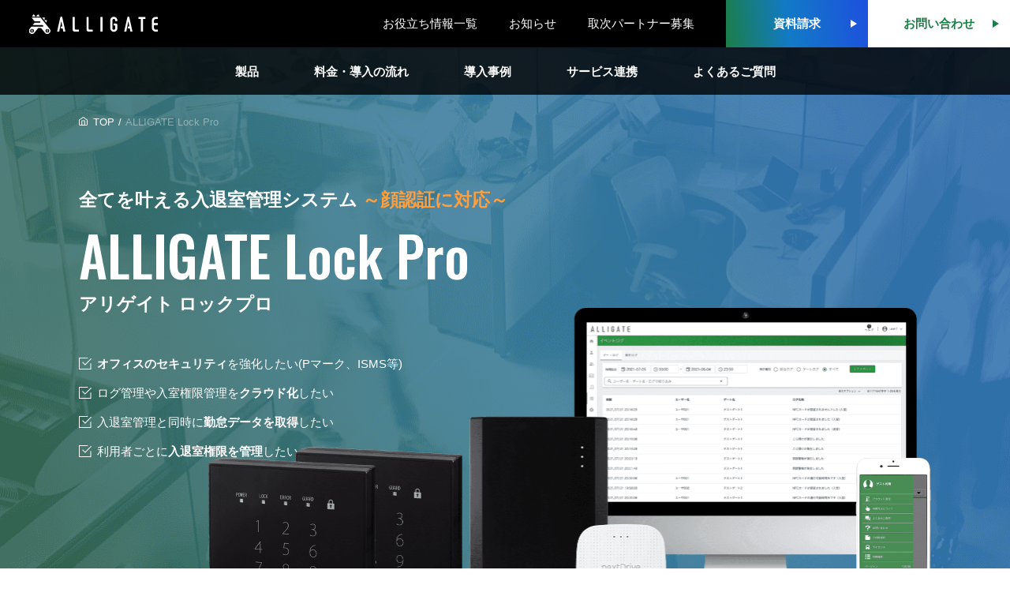

--- FILE ---
content_type: text/html; charset=UTF-8
request_url: https://alligate.me/product/lockpro/
body_size: 19256
content:
<!DOCTYPE html> <!--[if IE]><![endif]--> <!--[if lt IE 7 ]><html lang="ja" class="ie6"> <![endif]--> <!--[if IE 7 ]><html lang="ja" class="ie7"> <![endif]--> <!--[if IE 8 ]><html lang="ja" class="ie8"> <![endif]--> <!--[if IE 9 ]><html lang="ja" class="ie9"> <![endif]--> <!--[if (gt IE 9)|!(IE)]><!--><html class="no-js" lang="ja"><head><meta charset="UTF-8"><meta name="viewport" content="width=device-width"><link rel="profile" href="http://gmpg.org/xfn/11"><link rel="pingback" href=""><meta name="viewport" content="width=device-width, initial-scale=1, user-scalable=no"><link rel="shortcut icon" href="https://alligate.me/wp-content/themes/alligate_new/base/img/favicon.png"><link rel="stylesheet" href="https://alligate.me/wp-content/themes/alligate_new/base/css/font-awesome.min.css"><link rel="stylesheet" href="https://alligate.me/wp-content/cache/autoptimize/autoptimize_single_2b4a9ef069579fdd79f78eba30b4a891.php"><link rel="stylesheet" href="https://alligate.me/wp-content/cache/autoptimize/autoptimize_single_eab5c171955344eb8acd7282c9b86350.php"><link rel="stylesheet" href="https://alligate.me/wp-content/cache/autoptimize/autoptimize_single_1c998254321e64c1a0b7ea8d3984459c.php"><link rel="stylesheet" href="https://alligate.me/wp-content/cache/autoptimize/autoptimize_single_87124359c29db1d38af461967b30fb42.php"><link rel="stylesheet" href="https://alligate.me/wp-content/cache/autoptimize/autoptimize_single_4268dd7ed4f537e8ab3772975b1181ad.php"><link rel="stylesheet" href="https://alligate.me/wp-content/cache/autoptimize/autoptimize_single_4129676705d4979192696634ba4f43d8.php"><link rel="stylesheet" href="https://alligate.me/wp-content/cache/autoptimize/autoptimize_single_9163d2f5fef76897b312226de442dc44.php"><link rel="stylesheet" href="https://alligate.me/wp-content/cache/autoptimize/autoptimize_single_ef054a6c8a50fc6e41a9305df921e76e.php">  <script defer src="https://alligate.me/wp-content/themes/alligate_new/base/js/jquery-2.2.0.min.js"></script> <script defer src="https://alligate.me/wp-content/themes/alligate_new/base/js/bootstrap.min.js"></script> <script defer src="https://alligate.me/wp-content/themes/alligate_new/base/js/owl.carousel.min.js"></script> <script defer src="https://alligate.me/wp-content/themes/alligate_new/base/js/jquery.inview.min.js"></script> <script defer src="https://alligate.me/wp-content/themes/alligate_new/base/js/jquery.magnific-popup.min.js"></script> <script defer src="https://alligate.me/wp-content/themes/alligate_new/base/js/jquery.validate.min.js"></script> <script defer src="https://alligate.me/wp-content/themes/alligate_new/base/js/jquery.stellar.min.js"></script> <script defer src="https://alligate.me/wp-content/themes/alligate_new/base/js/masonry.pkgd.min.js"></script> <script defer src="https://alligate.me/wp-content/cache/autoptimize/autoptimize_single_0b2ac70c3c9aa66f4c35a86161d4fde1.php"></script> <script defer src="https://alligate.me/wp-content/themes/alligate_new/base/js/jquery.animateNumber.min.js"></script> <script defer src="https://alligate.me/wp-content/themes/alligate_new/base/js/jquery.zoom.min.js"></script> <script defer src="https://alligate.me/wp-content/cache/autoptimize/autoptimize_single_39cdb1267064dd234fe431151372c97d.php"></script> <script defer src="https://alligate.me/wp-content/themes/alligate_new/base/js/jquery.inview.min.js"></script>  <script defer src="https://alligate.me/wp-content/cache/autoptimize/autoptimize_single_d267bedd4cddefde2cde20f4a24a6c3d.php"></script> <script defer src="https://alligate.me/wp-content/themes/alligate_new/base/js/common.min.js"></script> <script defer src="https://alligate.me/wp-content/cache/autoptimize/autoptimize_single_70f3a8484c7bc490f4476a59108ed9f1.php"></script>  <script defer src="https://www.googletagmanager.com/gtag/js?id=UA-109087509-1"></script> <script defer src="[data-uri]"></script>  <script defer src="[data-uri]"></script>  
  <script defer src="[data-uri]"></script> <title>全てを叶える入退室管理システムALLIGATE LockPro（アリゲイト ロックプロ）</title><meta name="description" content="入退室管理とタイムレコーダーの機能が備わったALLIGATE電気錠タイプのハイエンドモデル。スマホ・ICカード・テンキーでの解錠に対応、ALLIGATE Lockよりも細かな入退室管理設定が可能。オフィスや会議室、スクール、シェアサービスでのご利用に最適です。" /><meta name="robots" content="max-image-preview:large" /><link rel="canonical" href="https://alligate.me/product/lockpro/" /><meta name="generator" content="All in One SEO (AIOSEO) 4.9.2" /><meta property="og:locale" content="ja_JP" /><meta property="og:site_name" content="オフィス向け入退室管理システム ALLIGATE（アリゲイト） | ALLIGATE（アリゲイト）はオフィスやシェアスペース、店舗等の利便性やセキュリティを高める月額利用のクラウド型入退室管理システムです。お手持ちのICカードやスマホが鍵代わりとなり、さらにクラウドで入退室履歴や入退室権限を管理可能することができます。" /><meta property="og:type" content="article" /><meta property="og:title" content="全てを叶える入退室管理システムALLIGATE LockPro（アリゲイト ロックプロ）" /><meta property="og:description" content="入退室管理とタイムレコーダーの機能が備わったALLIGATE電気錠タイプのハイエンドモデル。スマホ・ICカード・テンキーでの解錠に対応、ALLIGATE Lockよりも細かな入退室管理設定が可能。オフィスや会議室、スクール、シェアサービスでのご利用に最適です。" /><meta property="og:url" content="https://alligate.me/product/lockpro/" /><meta property="article:published_time" content="2021-08-10T05:16:59+00:00" /><meta property="article:modified_time" content="2023-10-18T07:16:16+00:00" /><meta property="article:publisher" content="https://www.facebook.com/alligate.official/" /><meta name="twitter:card" content="summary_large_image" /><meta name="twitter:site" content="@alligate_jp" /><meta name="twitter:title" content="全てを叶える入退室管理システムALLIGATE LockPro（アリゲイト ロックプロ）" /><meta name="twitter:description" content="入退室管理とタイムレコーダーの機能が備わったALLIGATE電気錠タイプのハイエンドモデル。スマホ・ICカード・テンキーでの解錠に対応、ALLIGATE Lockよりも細かな入退室管理設定が可能。オフィスや会議室、スクール、シェアサービスでのご利用に最適です。" /><meta name="twitter:creator" content="@alligate_jp" /> <script type="application/ld+json" class="aioseo-schema">{"@context":"https:\/\/schema.org","@graph":[{"@type":"BreadcrumbList","@id":"https:\/\/alligate.me\/product\/lockpro\/#breadcrumblist","itemListElement":[{"@type":"ListItem","@id":"https:\/\/alligate.me#listItem","position":1,"name":"\u30db\u30fc\u30e0","item":"https:\/\/alligate.me","nextItem":{"@type":"ListItem","@id":"https:\/\/alligate.me\/product\/lockpro\/#listItem","name":"ALLIGATE LockPro\u3000-\u30a2\u30ea\u30b2\u30a4\u30c8 \u30ed\u30c3\u30af\u30d7\u30ed-"}},{"@type":"ListItem","@id":"https:\/\/alligate.me\/product\/lockpro\/#listItem","position":2,"name":"ALLIGATE LockPro\u3000-\u30a2\u30ea\u30b2\u30a4\u30c8 \u30ed\u30c3\u30af\u30d7\u30ed-","previousItem":{"@type":"ListItem","@id":"https:\/\/alligate.me#listItem","name":"\u30db\u30fc\u30e0"}}]},{"@type":"Organization","@id":"https:\/\/alligate.me\/#organization","name":"\u682a\u5f0f\u4f1a\u793e\u30a2\u30fc\u30c8","description":"ALLIGATE\uff08\u30a2\u30ea\u30b2\u30a4\u30c8\uff09\u306f\u30aa\u30d5\u30a3\u30b9\u3084\u30b7\u30a7\u30a2\u30b9\u30da\u30fc\u30b9\u3001\u5e97\u8217\u7b49\u306e\u5229\u4fbf\u6027\u3084\u30bb\u30ad\u30e5\u30ea\u30c6\u30a3\u3092\u9ad8\u3081\u308b\u6708\u984d\u5229\u7528\u306e\u30af\u30e9\u30a6\u30c9\u578b\u5165\u9000\u5ba4\u7ba1\u7406\u30b7\u30b9\u30c6\u30e0\u3067\u3059\u3002\u304a\u624b\u6301\u3061\u306eIC\u30ab\u30fc\u30c9\u3084\u30b9\u30de\u30db\u304c\u9375\u4ee3\u308f\u308a\u3068\u306a\u308a\u3001\u3055\u3089\u306b\u30af\u30e9\u30a6\u30c9\u3067\u5165\u9000\u5ba4\u5c65\u6b74\u3084\u5165\u9000\u5ba4\u6a29\u9650\u3092\u7ba1\u7406\u53ef\u80fd\u3059\u308b\u3053\u3068\u304c\u3067\u304d\u307e\u3059\u3002","url":"https:\/\/alligate.me\/","telephone":"+81444305321","logo":{"@type":"ImageObject","url":"http:\/\/18.183.239.44\/wp\/wp-content\/uploads\/2021\/03\/ART-logo.png","@id":"https:\/\/alligate.me\/product\/lockpro\/#organizationLogo"},"image":{"@id":"https:\/\/alligate.me\/product\/lockpro\/#organizationLogo"},"sameAs":["https:\/\/www.facebook.com\/alligate.official\/","https:\/\/twitter.com\/alligate_jp","https:\/\/www.youtube.com\/channel\/UCKDCitXVqMRHDklkIjZ9wVw"]},{"@type":"WebPage","@id":"https:\/\/alligate.me\/product\/lockpro\/#webpage","url":"https:\/\/alligate.me\/product\/lockpro\/","name":"\u5168\u3066\u3092\u53f6\u3048\u308b\u5165\u9000\u5ba4\u7ba1\u7406\u30b7\u30b9\u30c6\u30e0ALLIGATE LockPro\uff08\u30a2\u30ea\u30b2\u30a4\u30c8 \u30ed\u30c3\u30af\u30d7\u30ed\uff09","description":"\u5165\u9000\u5ba4\u7ba1\u7406\u3068\u30bf\u30a4\u30e0\u30ec\u30b3\u30fc\u30c0\u30fc\u306e\u6a5f\u80fd\u304c\u5099\u308f\u3063\u305fALLIGATE\u96fb\u6c17\u9320\u30bf\u30a4\u30d7\u306e\u30cf\u30a4\u30a8\u30f3\u30c9\u30e2\u30c7\u30eb\u3002\u30b9\u30de\u30db\u30fbIC\u30ab\u30fc\u30c9\u30fb\u30c6\u30f3\u30ad\u30fc\u3067\u306e\u89e3\u9320\u306b\u5bfe\u5fdc\u3001ALLIGATE Lock\u3088\u308a\u3082\u7d30\u304b\u306a\u5165\u9000\u5ba4\u7ba1\u7406\u8a2d\u5b9a\u304c\u53ef\u80fd\u3002\u30aa\u30d5\u30a3\u30b9\u3084\u4f1a\u8b70\u5ba4\u3001\u30b9\u30af\u30fc\u30eb\u3001\u30b7\u30a7\u30a2\u30b5\u30fc\u30d3\u30b9\u3067\u306e\u3054\u5229\u7528\u306b\u6700\u9069\u3067\u3059\u3002","inLanguage":"ja","isPartOf":{"@id":"https:\/\/alligate.me\/#website"},"breadcrumb":{"@id":"https:\/\/alligate.me\/product\/lockpro\/#breadcrumblist"},"datePublished":"2021-08-10T14:16:59+09:00","dateModified":"2023-10-18T16:16:16+09:00"},{"@type":"WebSite","@id":"https:\/\/alligate.me\/#website","url":"https:\/\/alligate.me\/","name":"\u30aa\u30d5\u30a3\u30b9\u5411\u3051\u5165\u9000\u5ba4\u7ba1\u7406\u30b7\u30b9\u30c6\u30e0 ALLIGATE\uff08\u30a2\u30ea\u30b2\u30a4\u30c8\uff09","description":"ALLIGATE\uff08\u30a2\u30ea\u30b2\u30a4\u30c8\uff09\u306f\u30aa\u30d5\u30a3\u30b9\u3084\u30b7\u30a7\u30a2\u30b9\u30da\u30fc\u30b9\u3001\u5e97\u8217\u7b49\u306e\u5229\u4fbf\u6027\u3084\u30bb\u30ad\u30e5\u30ea\u30c6\u30a3\u3092\u9ad8\u3081\u308b\u6708\u984d\u5229\u7528\u306e\u30af\u30e9\u30a6\u30c9\u578b\u5165\u9000\u5ba4\u7ba1\u7406\u30b7\u30b9\u30c6\u30e0\u3067\u3059\u3002\u304a\u624b\u6301\u3061\u306eIC\u30ab\u30fc\u30c9\u3084\u30b9\u30de\u30db\u304c\u9375\u4ee3\u308f\u308a\u3068\u306a\u308a\u3001\u3055\u3089\u306b\u30af\u30e9\u30a6\u30c9\u3067\u5165\u9000\u5ba4\u5c65\u6b74\u3084\u5165\u9000\u5ba4\u6a29\u9650\u3092\u7ba1\u7406\u53ef\u80fd\u3059\u308b\u3053\u3068\u304c\u3067\u304d\u307e\u3059\u3002","inLanguage":"ja","publisher":{"@id":"https:\/\/alligate.me\/#organization"}}]}</script> <style id='wp-img-auto-sizes-contain-inline-css' type='text/css'>img:is([sizes=auto i],[sizes^="auto," i]){contain-intrinsic-size:3000px 1500px}
/*# sourceURL=wp-img-auto-sizes-contain-inline-css */</style><style id='wp-emoji-styles-inline-css' type='text/css'>img.wp-smiley, img.emoji {
		display: inline !important;
		border: none !important;
		box-shadow: none !important;
		height: 1em !important;
		width: 1em !important;
		margin: 0 0.07em !important;
		vertical-align: -0.1em !important;
		background: none !important;
		padding: 0 !important;
	}
/*# sourceURL=wp-emoji-styles-inline-css */</style><style id='wp-block-library-inline-css' type='text/css'>:root{--wp-block-synced-color:#7a00df;--wp-block-synced-color--rgb:122,0,223;--wp-bound-block-color:var(--wp-block-synced-color);--wp-editor-canvas-background:#ddd;--wp-admin-theme-color:#007cba;--wp-admin-theme-color--rgb:0,124,186;--wp-admin-theme-color-darker-10:#006ba1;--wp-admin-theme-color-darker-10--rgb:0,107,160.5;--wp-admin-theme-color-darker-20:#005a87;--wp-admin-theme-color-darker-20--rgb:0,90,135;--wp-admin-border-width-focus:2px}@media (min-resolution:192dpi){:root{--wp-admin-border-width-focus:1.5px}}.wp-element-button{cursor:pointer}:root .has-very-light-gray-background-color{background-color:#eee}:root .has-very-dark-gray-background-color{background-color:#313131}:root .has-very-light-gray-color{color:#eee}:root .has-very-dark-gray-color{color:#313131}:root .has-vivid-green-cyan-to-vivid-cyan-blue-gradient-background{background:linear-gradient(135deg,#00d084,#0693e3)}:root .has-purple-crush-gradient-background{background:linear-gradient(135deg,#34e2e4,#4721fb 50%,#ab1dfe)}:root .has-hazy-dawn-gradient-background{background:linear-gradient(135deg,#faaca8,#dad0ec)}:root .has-subdued-olive-gradient-background{background:linear-gradient(135deg,#fafae1,#67a671)}:root .has-atomic-cream-gradient-background{background:linear-gradient(135deg,#fdd79a,#004a59)}:root .has-nightshade-gradient-background{background:linear-gradient(135deg,#330968,#31cdcf)}:root .has-midnight-gradient-background{background:linear-gradient(135deg,#020381,#2874fc)}:root{--wp--preset--font-size--normal:16px;--wp--preset--font-size--huge:42px}.has-regular-font-size{font-size:1em}.has-larger-font-size{font-size:2.625em}.has-normal-font-size{font-size:var(--wp--preset--font-size--normal)}.has-huge-font-size{font-size:var(--wp--preset--font-size--huge)}.has-text-align-center{text-align:center}.has-text-align-left{text-align:left}.has-text-align-right{text-align:right}.has-fit-text{white-space:nowrap!important}#end-resizable-editor-section{display:none}.aligncenter{clear:both}.items-justified-left{justify-content:flex-start}.items-justified-center{justify-content:center}.items-justified-right{justify-content:flex-end}.items-justified-space-between{justify-content:space-between}.screen-reader-text{border:0;clip-path:inset(50%);height:1px;margin:-1px;overflow:hidden;padding:0;position:absolute;width:1px;word-wrap:normal!important}.screen-reader-text:focus{background-color:#ddd;clip-path:none;color:#444;display:block;font-size:1em;height:auto;left:5px;line-height:normal;padding:15px 23px 14px;text-decoration:none;top:5px;width:auto;z-index:100000}html :where(.has-border-color){border-style:solid}html :where([style*=border-top-color]){border-top-style:solid}html :where([style*=border-right-color]){border-right-style:solid}html :where([style*=border-bottom-color]){border-bottom-style:solid}html :where([style*=border-left-color]){border-left-style:solid}html :where([style*=border-width]){border-style:solid}html :where([style*=border-top-width]){border-top-style:solid}html :where([style*=border-right-width]){border-right-style:solid}html :where([style*=border-bottom-width]){border-bottom-style:solid}html :where([style*=border-left-width]){border-left-style:solid}html :where(img[class*=wp-image-]){height:auto;max-width:100%}:where(figure){margin:0 0 1em}html :where(.is-position-sticky){--wp-admin--admin-bar--position-offset:var(--wp-admin--admin-bar--height,0px)}@media screen and (max-width:600px){html :where(.is-position-sticky){--wp-admin--admin-bar--position-offset:0px}}

/*# sourceURL=wp-block-library-inline-css */</style><style id='global-styles-inline-css' type='text/css'>:root{--wp--preset--aspect-ratio--square: 1;--wp--preset--aspect-ratio--4-3: 4/3;--wp--preset--aspect-ratio--3-4: 3/4;--wp--preset--aspect-ratio--3-2: 3/2;--wp--preset--aspect-ratio--2-3: 2/3;--wp--preset--aspect-ratio--16-9: 16/9;--wp--preset--aspect-ratio--9-16: 9/16;--wp--preset--color--black: #000000;--wp--preset--color--cyan-bluish-gray: #abb8c3;--wp--preset--color--white: #ffffff;--wp--preset--color--pale-pink: #f78da7;--wp--preset--color--vivid-red: #cf2e2e;--wp--preset--color--luminous-vivid-orange: #ff6900;--wp--preset--color--luminous-vivid-amber: #fcb900;--wp--preset--color--light-green-cyan: #7bdcb5;--wp--preset--color--vivid-green-cyan: #00d084;--wp--preset--color--pale-cyan-blue: #8ed1fc;--wp--preset--color--vivid-cyan-blue: #0693e3;--wp--preset--color--vivid-purple: #9b51e0;--wp--preset--gradient--vivid-cyan-blue-to-vivid-purple: linear-gradient(135deg,rgb(6,147,227) 0%,rgb(155,81,224) 100%);--wp--preset--gradient--light-green-cyan-to-vivid-green-cyan: linear-gradient(135deg,rgb(122,220,180) 0%,rgb(0,208,130) 100%);--wp--preset--gradient--luminous-vivid-amber-to-luminous-vivid-orange: linear-gradient(135deg,rgb(252,185,0) 0%,rgb(255,105,0) 100%);--wp--preset--gradient--luminous-vivid-orange-to-vivid-red: linear-gradient(135deg,rgb(255,105,0) 0%,rgb(207,46,46) 100%);--wp--preset--gradient--very-light-gray-to-cyan-bluish-gray: linear-gradient(135deg,rgb(238,238,238) 0%,rgb(169,184,195) 100%);--wp--preset--gradient--cool-to-warm-spectrum: linear-gradient(135deg,rgb(74,234,220) 0%,rgb(151,120,209) 20%,rgb(207,42,186) 40%,rgb(238,44,130) 60%,rgb(251,105,98) 80%,rgb(254,248,76) 100%);--wp--preset--gradient--blush-light-purple: linear-gradient(135deg,rgb(255,206,236) 0%,rgb(152,150,240) 100%);--wp--preset--gradient--blush-bordeaux: linear-gradient(135deg,rgb(254,205,165) 0%,rgb(254,45,45) 50%,rgb(107,0,62) 100%);--wp--preset--gradient--luminous-dusk: linear-gradient(135deg,rgb(255,203,112) 0%,rgb(199,81,192) 50%,rgb(65,88,208) 100%);--wp--preset--gradient--pale-ocean: linear-gradient(135deg,rgb(255,245,203) 0%,rgb(182,227,212) 50%,rgb(51,167,181) 100%);--wp--preset--gradient--electric-grass: linear-gradient(135deg,rgb(202,248,128) 0%,rgb(113,206,126) 100%);--wp--preset--gradient--midnight: linear-gradient(135deg,rgb(2,3,129) 0%,rgb(40,116,252) 100%);--wp--preset--font-size--small: 13px;--wp--preset--font-size--medium: 20px;--wp--preset--font-size--large: 36px;--wp--preset--font-size--x-large: 42px;--wp--preset--spacing--20: 0.44rem;--wp--preset--spacing--30: 0.67rem;--wp--preset--spacing--40: 1rem;--wp--preset--spacing--50: 1.5rem;--wp--preset--spacing--60: 2.25rem;--wp--preset--spacing--70: 3.38rem;--wp--preset--spacing--80: 5.06rem;--wp--preset--shadow--natural: 6px 6px 9px rgba(0, 0, 0, 0.2);--wp--preset--shadow--deep: 12px 12px 50px rgba(0, 0, 0, 0.4);--wp--preset--shadow--sharp: 6px 6px 0px rgba(0, 0, 0, 0.2);--wp--preset--shadow--outlined: 6px 6px 0px -3px rgb(255, 255, 255), 6px 6px rgb(0, 0, 0);--wp--preset--shadow--crisp: 6px 6px 0px rgb(0, 0, 0);}:where(.is-layout-flex){gap: 0.5em;}:where(.is-layout-grid){gap: 0.5em;}body .is-layout-flex{display: flex;}.is-layout-flex{flex-wrap: wrap;align-items: center;}.is-layout-flex > :is(*, div){margin: 0;}body .is-layout-grid{display: grid;}.is-layout-grid > :is(*, div){margin: 0;}:where(.wp-block-columns.is-layout-flex){gap: 2em;}:where(.wp-block-columns.is-layout-grid){gap: 2em;}:where(.wp-block-post-template.is-layout-flex){gap: 1.25em;}:where(.wp-block-post-template.is-layout-grid){gap: 1.25em;}.has-black-color{color: var(--wp--preset--color--black) !important;}.has-cyan-bluish-gray-color{color: var(--wp--preset--color--cyan-bluish-gray) !important;}.has-white-color{color: var(--wp--preset--color--white) !important;}.has-pale-pink-color{color: var(--wp--preset--color--pale-pink) !important;}.has-vivid-red-color{color: var(--wp--preset--color--vivid-red) !important;}.has-luminous-vivid-orange-color{color: var(--wp--preset--color--luminous-vivid-orange) !important;}.has-luminous-vivid-amber-color{color: var(--wp--preset--color--luminous-vivid-amber) !important;}.has-light-green-cyan-color{color: var(--wp--preset--color--light-green-cyan) !important;}.has-vivid-green-cyan-color{color: var(--wp--preset--color--vivid-green-cyan) !important;}.has-pale-cyan-blue-color{color: var(--wp--preset--color--pale-cyan-blue) !important;}.has-vivid-cyan-blue-color{color: var(--wp--preset--color--vivid-cyan-blue) !important;}.has-vivid-purple-color{color: var(--wp--preset--color--vivid-purple) !important;}.has-black-background-color{background-color: var(--wp--preset--color--black) !important;}.has-cyan-bluish-gray-background-color{background-color: var(--wp--preset--color--cyan-bluish-gray) !important;}.has-white-background-color{background-color: var(--wp--preset--color--white) !important;}.has-pale-pink-background-color{background-color: var(--wp--preset--color--pale-pink) !important;}.has-vivid-red-background-color{background-color: var(--wp--preset--color--vivid-red) !important;}.has-luminous-vivid-orange-background-color{background-color: var(--wp--preset--color--luminous-vivid-orange) !important;}.has-luminous-vivid-amber-background-color{background-color: var(--wp--preset--color--luminous-vivid-amber) !important;}.has-light-green-cyan-background-color{background-color: var(--wp--preset--color--light-green-cyan) !important;}.has-vivid-green-cyan-background-color{background-color: var(--wp--preset--color--vivid-green-cyan) !important;}.has-pale-cyan-blue-background-color{background-color: var(--wp--preset--color--pale-cyan-blue) !important;}.has-vivid-cyan-blue-background-color{background-color: var(--wp--preset--color--vivid-cyan-blue) !important;}.has-vivid-purple-background-color{background-color: var(--wp--preset--color--vivid-purple) !important;}.has-black-border-color{border-color: var(--wp--preset--color--black) !important;}.has-cyan-bluish-gray-border-color{border-color: var(--wp--preset--color--cyan-bluish-gray) !important;}.has-white-border-color{border-color: var(--wp--preset--color--white) !important;}.has-pale-pink-border-color{border-color: var(--wp--preset--color--pale-pink) !important;}.has-vivid-red-border-color{border-color: var(--wp--preset--color--vivid-red) !important;}.has-luminous-vivid-orange-border-color{border-color: var(--wp--preset--color--luminous-vivid-orange) !important;}.has-luminous-vivid-amber-border-color{border-color: var(--wp--preset--color--luminous-vivid-amber) !important;}.has-light-green-cyan-border-color{border-color: var(--wp--preset--color--light-green-cyan) !important;}.has-vivid-green-cyan-border-color{border-color: var(--wp--preset--color--vivid-green-cyan) !important;}.has-pale-cyan-blue-border-color{border-color: var(--wp--preset--color--pale-cyan-blue) !important;}.has-vivid-cyan-blue-border-color{border-color: var(--wp--preset--color--vivid-cyan-blue) !important;}.has-vivid-purple-border-color{border-color: var(--wp--preset--color--vivid-purple) !important;}.has-vivid-cyan-blue-to-vivid-purple-gradient-background{background: var(--wp--preset--gradient--vivid-cyan-blue-to-vivid-purple) !important;}.has-light-green-cyan-to-vivid-green-cyan-gradient-background{background: var(--wp--preset--gradient--light-green-cyan-to-vivid-green-cyan) !important;}.has-luminous-vivid-amber-to-luminous-vivid-orange-gradient-background{background: var(--wp--preset--gradient--luminous-vivid-amber-to-luminous-vivid-orange) !important;}.has-luminous-vivid-orange-to-vivid-red-gradient-background{background: var(--wp--preset--gradient--luminous-vivid-orange-to-vivid-red) !important;}.has-very-light-gray-to-cyan-bluish-gray-gradient-background{background: var(--wp--preset--gradient--very-light-gray-to-cyan-bluish-gray) !important;}.has-cool-to-warm-spectrum-gradient-background{background: var(--wp--preset--gradient--cool-to-warm-spectrum) !important;}.has-blush-light-purple-gradient-background{background: var(--wp--preset--gradient--blush-light-purple) !important;}.has-blush-bordeaux-gradient-background{background: var(--wp--preset--gradient--blush-bordeaux) !important;}.has-luminous-dusk-gradient-background{background: var(--wp--preset--gradient--luminous-dusk) !important;}.has-pale-ocean-gradient-background{background: var(--wp--preset--gradient--pale-ocean) !important;}.has-electric-grass-gradient-background{background: var(--wp--preset--gradient--electric-grass) !important;}.has-midnight-gradient-background{background: var(--wp--preset--gradient--midnight) !important;}.has-small-font-size{font-size: var(--wp--preset--font-size--small) !important;}.has-medium-font-size{font-size: var(--wp--preset--font-size--medium) !important;}.has-large-font-size{font-size: var(--wp--preset--font-size--large) !important;}.has-x-large-font-size{font-size: var(--wp--preset--font-size--x-large) !important;}
/*# sourceURL=global-styles-inline-css */</style><style id='classic-theme-styles-inline-css' type='text/css'>/*! This file is auto-generated */
.wp-block-button__link{color:#fff;background-color:#32373c;border-radius:9999px;box-shadow:none;text-decoration:none;padding:calc(.667em + 2px) calc(1.333em + 2px);font-size:1.125em}.wp-block-file__button{background:#32373c;color:#fff;text-decoration:none}
/*# sourceURL=/wp-includes/css/classic-themes.min.css */</style><link rel='stylesheet' id='contact-form-7-css' href='https://alligate.me/wp-content/cache/autoptimize/autoptimize_single_64ac31699f5326cb3c76122498b76f66.php?ver=6.1.4' type='text/css' media='all' /><link rel='stylesheet' id='jquery-ui-dialog-min-css-css' href='https://alligate.me/wp-includes/css/jquery-ui-dialog.min.css?ver=6.9' type='text/css' media='all' /><link rel='stylesheet' id='contact-form-7-confirm-plus-css' href='https://alligate.me/wp-content/cache/autoptimize/autoptimize_single_adb7cf7b064c75c707533df634592eb0.php?ver=20251222_012122' type='text/css' media='all' /><link rel='stylesheet' id='style-css' href='https://alligate.me/wp-content/cache/autoptimize/autoptimize_single_909de582d9d3aa26766e684814cf6383.php?ver=6.9' type='text/css' media='all' /><link rel='stylesheet' id='product-css' href='https://alligate.me/wp-content/cache/autoptimize/autoptimize_single_2cf274223849152384953df9ffb8e071.php?ver=6.9' type='text/css' media='all' /><link rel='stylesheet' id='taxopress-frontend-css-css' href='https://alligate.me/wp-content/cache/autoptimize/autoptimize_single_d8bd920e83eb0256ac1b8c7f34715845.php?ver=3.41.0' type='text/css' media='all' /><link rel='stylesheet' id='addtoany-css' href='https://alligate.me/wp-content/plugins/add-to-any/addtoany.min.css?ver=1.16' type='text/css' media='all' /> <script defer id="addtoany-core-js-before" src="[data-uri]"></script> <script type="text/javascript" defer src="https://static.addtoany.com/menu/page.js" id="addtoany-core-js"></script> <script type="text/javascript" src="https://alligate.me/wp-includes/js/jquery/jquery.min.js?ver=3.7.1" id="jquery-core-js"></script> <script defer type="text/javascript" src="https://alligate.me/wp-includes/js/jquery/jquery-migrate.min.js?ver=3.4.1" id="jquery-migrate-js"></script> <script type="text/javascript" defer src="https://alligate.me/wp-content/plugins/add-to-any/addtoany.min.js?ver=1.1" id="addtoany-jquery-js"></script> <script defer type="text/javascript" src="https://alligate.me/wp-content/cache/autoptimize/autoptimize_single_8fa2b9763d58f6cffcb0218dcc145b02.php?ver=3.41.0" id="taxopress-frontend-js-js"></script> <meta name="generator" content="WordPress 6.9" /><link rel='shortlink' href='https://alligate.me/?p=994' /><style type="text/css">a.st_tag, a.internal_tag, .st_tag, .internal_tag { text-decoration: underline !important; }</style></head><body class="xuantienvp"> <noscript><iframe src="https://www.googletagmanager.com/ns.html?id=GTM-N2PN9VN"
height="0" width="0" style="display:none;visibility:hidden"></iframe></noscript><div class="l-page"><header id="header" class="l-header"><div class="l-header__items"><div class="l-header__logo"> <a href="/"><img src="/assets/img/common/site_logo.svg" alt="入退室管理システムならオフィス向けスマートロックのALLIGATE"></a></div><nav class="l-header__item"> <a href="/column/" class="l-header__text">お役立ち情報一覧</a> <a href="/news/" class="l-header__text">お知らせ</a> <a href="/agency/" class="l-header__text">取次パートナー募集</a> <a href="/download/" class="l-header__btn l-header__btn--blue"><span>資料請求</span></a> <a href="/contact/" class="l-header__btn l-header__btn--white"><span>お問い合わせ</span></a></nav></div><nav class="l-header__nav js-header-nav is-active"> <a href="/#product" class="l-header__nav__text"><span>製品</span></a> <a href="/service_price/" class="l-header__nav__text"><span>料金・導入の流れ</span></a> <a href="/case/" class="l-header__nav__text"><span>導入事例</span></a> <a href="/connect/" class="l-header__nav__text"><span>サービス連携</span></a> <a href="/faq/" class="l-header__nav__text"><span>よくあるご質問</span></a></nav></header><div class="l-header__menu js-header-button"><div class="l-header__menu__inner"> <span class="l-header__menu__line l-header__menu__line--top"></span> <span class="l-header__menu__line l-header__menu__line--middle"></span> <span class="l-header__menu__line l-header__menu__line--bottom"></span></div></div><div class="l-menu js-menu"><div class="l-menu__inner"><div class="l-menu__head"> <a href="/" class="l-menu__logo"><img src="/assets/img/common/site_logo.svg" alt="ALLIGATE"></a></div><div class="l-menu__body"><nav class="l-menu__lists"><div class="l-menu__list"><div class="l-menu__list__head"> <a href="/#product"><span>PRODUCT</span>製品</a></div><div class="l-menu__list__body"> <a href="/product/lockpro/">ALLIGATE Lock Pro <span>(アリゲイト ロックプロ)</span></a> <a href="/product/lock/">ALLIGATE Lock <span>(アリゲイト ロック)</span></a> <a href="/otherproduct/">その他の製品</a></div></div><div class="l-menu__list"> <a href="/service_price/"><span>PRICE</span>料金・導入の流れ</a></div><div class="l-menu__list"> <a href="/connect/"><span>CONNECT</span>サービス連携</a></div><div class="l-menu__list"> <a href="/case/"><span>CASE</span>導入事例</a></div><div class="l-menu__list"> <a href="/faq/"><span>FAQ</span>よくあるご質問</a></div></nav></div><div class="l-menu__foot"><nav  class="l-menu__foot__nav"> <a href="/column/">お役立ち情報一覧</a> <a href="/news/">お知らせ</a> <a href="/agency/">取次パートナー募集</a> <a href="https://www.art-japan.co.jp/policy" target="_blank" rel="noopener">プライバシーポリシー</a></nav> <a href="/download/" class="l-menu__foot__btn l-menu__foot__btn--blue">資料請求</a> <a href="/contact/" class="l-menu__foot__btn l-menu__foot__btn--white">お問い合わせ</a></div></div></div><main class="l-contents"><div class="l-contents__inner"><div class="p-product"><div class="p-product__mv p-product__mv--lockpro"><div class="p-product__mv__inner"><h2 class="p-product__mv__title"><span class="-small">全てを叶える入退室管理システム <br class="sp"><span class="-orange">～顔認証に対応～</span></span><span class="-large">ALLIGATE <br class="sp">Lock Pro</span>アリゲイト ロックプロ</h2><ul class="p-product__mv__list"><li><p><strong>オフィスのセキュリティ</strong>を強化したい<br class="sp">(Pマーク、ISMS等)</p></li><li><p>ログ管理や入室権限管理を<strong>クラウド化</strong>したい</p></li><li><p>入退室管理と同時に<strong>勤怠データを取得</strong>したい</p></li><li><p>利用者ごとに<strong>入退室権限を管理</strong>したい</p></li></ul><div class="p-product__mv__image"> <img src="/assets/img/product/mv_sp.png" alt="" width="677" height="480" class="sp"> <img src="/assets/img/product/mv_pc.png" alt="" width="916" height="417" class="pc"></div></div></div><div class="p-product__intro"><div class="p-product__intro__inner"><h3 class="p-product__intro__title">オフィスのあらゆるニーズに応える<br> 電源タイプの入退室管理システム</h3><p class="p-product__intro__desc">入退室管理に必要な機能が揃ったスタンダードモデルです。<br> 曜日と時間を制限した通行権限の発行や扉の施錠不良等の異常状態の確認ができます。オフィスや会議室、スクール、コワーキングスペース等にも最適です。</p><ul class="p-product__intro__list"><li> <img src="/assets/img/product/intro_img1.png" alt="" width="342" height="240"><p>スマホアプリ・ICカード・<br> テンキーでもOK! <span>利用人数は無制限※</span></p></li><li> <img src="/assets/img/product/intro_img2.png" alt="" width="342" height="240"><p>入退室ログ・入退室権限の<br> クラウド管理</p></li><li> <img src="/assets/img/product/intro_img3.png" alt="" width="342" height="240"><p>電池交換不要 <span>安心の電源配線タイプ</span></p></li></ul><p class="p-product__intro__note">※ スマホアプリご利用の場合に限ります。ICカード・テンキーご利用の場合の上限は合計40,000件です。<br> （上記は拡張機能対応時の上限です。非対応時は8,000件です。）</p></div></div><div class="p-product__function"><div class="p-product__function__inner"><h3 class="p-product__function__title"> <img src="/assets/img/product/func_tit.svg" alt="Function List" width="83" height="14">機能一覧</h3><div class="p-product__function__body"><div class="p-function-list"><div class="p-function-list__title">主要機能</div><ul class="p-function-list__items"><li class="p-function-list__item"> <img src="/assets/img/product/func_list_main_icn1.svg" alt="" width="165" height="70"><h4 class="p-function-list__item__title">オートロック</h4><p class="p-function-list__item__text">解錠後、秒数経過もしくはドアの開閉で自動施錠します。</p></li><li class="p-function-list__item"> <img src="/assets/img/product/func_list_main_icn2.svg" alt="" width="165" height="70"><h4 class="p-function-list__item__title">通行権限設定</h4><p class="p-function-list__item__text">誰がどこを解錠して通行できるか、設定ができます。1装置あたりの同時運用ID数はMAXで40,000件。</p></li><li class="p-function-list__item"> <img src="/assets/img/product/func_list_main_icn3.svg" alt="" width="165" height="70"><h4 class="p-function-list__item__title">各種履歴閲覧</h4><p class="p-function-list__item__text">誰がいつ、どこをどのデバイスで解錠したか履歴が閲覧できます。</p></li><li class="p-function-list__item"> <img src="/assets/img/product/func_list_main_icn4.svg" alt="" width="165" height="70"><h4 class="p-function-list__item__title">Webでの統合管理</h4><p class="p-function-list__item__text">Webブラウザ上でALLIGATEの全ての機器、ユーザー等のデータ管理ができます。</p></li><li class="p-function-list__item"> <img src="/assets/img/product/func_list_main_icn5.svg" alt="" width="165" height="70"><h4 class="p-function-list__item__title">ICカード照合</h4><p class="p-function-list__item__text">FeliCa、MIFAREに対応しています。（混在運用も可）<br> 特定領域認証にも対応しています。</p></li><li class="p-function-list__item"> <img src="/assets/img/product/func_list_main_icn6.svg" alt="" width="165" height="70"><h4 class="p-function-list__item__title">スマホNFC照合</h4><p class="p-function-list__item__text">スマホのNFC機能をカード代わりに使用できます。iOS,Android共に対応しています。</p></li><li class="p-function-list__item"> <img src="/assets/img/product/func_list_main_icn7.svg" alt="" width="165" height="70"><h4 class="p-function-list__item__title">スマホアプリ照合</h4><p class="p-function-list__item__text"> ALLIGATE専用アプリにログインをして、Bluetooth通信で解錠します。iOS,Android共に対応しています。</p></li><li class="p-function-list__item"> <img src="/assets/img/product/func_list_main_icn8.svg" alt="" width="165" height="70"><h4 class="p-function-list__item__title">テンキー照合</h4><p class="p-function-list__item__text">あらかじめ登録した暗証番号で解錠できます。暗証番号は複数登録ができます。</p></li><li class="p-function-list__item"> <img src="/assets/img/product/func_list_main_icn9.svg" alt="" width="165" height="70"><h4 class="p-function-list__item__title">物理鍵での解錠</h4><p class="p-function-list__item__text">ドアに設置されているシリンダーキーでも解錠できます。<br> ※Lock Proは物理鍵での解錠の履歴も残ります。</p></li><li class="p-function-list__item"> <img src="/assets/img/product/func_list_main_icn10.svg" alt="" width="165" height="70"><h4 class="p-function-list__item__title">遠隔解錠</h4><p class="p-function-list__item__text">管理者は、PCからいつでも遠隔で解錠ができます。</p></li><li class="p-function-list__item"> <img src="/assets/img/product/func_list_main_icn11.svg" alt="" width="165" height="70"><h4 class="p-function-list__item__title">防水、屋外対応</h4><p class="p-function-list__item__text">防水対応製品のため、屋外でもカードリーダの設置ができます。</p></li><li class="p-function-list__item"> <img src="/assets/img/product/func_list_main_icn12.svg" alt="" width="165" height="70"><h4 class="p-function-list__item__title">電池交換不要</h4><p class="p-function-list__item__text">電源を建物から取得しますので、全ての構成品で電池交換は不要です。</p></li></ul></div><div class="p-function-list p-function-list--other"><div class="p-function-list__title">その他機能</div><ul class="p-function-list__items"><li class="p-function-list__item"> <img src="/assets/img/product/func_list_sub_icn1.svg" alt="" width="160" height="50"><h4 class="p-function-list__item__title">入退室スケジュール</h4><p class="p-function-list__item__text">曜日、時間帯ごとに解錠できるユーザーを設定できます。（入退室制限時間帯設定）</p></li><li class="p-function-list__item"> <img src="/assets/img/product/func_list_sub_icn2.svg" alt="" width="160" height="50"><h4 class="p-function-list__item__title">扉の異常確認</h4><p class="p-function-list__item__text">扉の開けっ放し状態や、各種異常状態の履歴を確認できます。</p></li><li class="p-function-list__item"> <img src="/assets/img/product/func_list_sub_icn3.svg" alt="" width="160" height="50"><h4 class="p-function-list__item__title">アンチパスバック</h4><p class="p-function-list__item__text">1扉単位でアンチパスバックの設定が行えます。</p></li><li class="p-function-list__item"> <img src="/assets/img/product/func_list_sub_icn4.svg" alt="" width="160" height="50"><h4 class="p-function-list__item__title p-function-list__item__title--small"> <span>グローバルアンチパスバック</span></h4><p class="p-function-list__item__text">複数扉単位でアンチパスバック設定が行えます。（最大8扉）</p></li><li class="p-function-list__item"> <img src="/assets/img/product/func_list_sub_icn5.svg" alt="" width="160" height="50"><h4 class="p-function-list__item__title">オートロック解除</h4><p class="p-function-list__item__text">特定の曜日、時間帯でオートロックを解除する設定ができます。（連続解錠時間帯設定）</p></li><li class="p-function-list__item"> <img src="/assets/img/product/func_list_sub_icn6.svg" alt="" width="160" height="50"><h4 class="p-function-list__item__title">在室状況表示</h4><p class="p-function-list__item__text">この部屋にいま誰が滞在しているか、滞在時間も含めて一覧を表示できます。</p></li><li class="p-function-list__item"> <img src="/assets/img/product/func_list_sub_icn7.svg" alt="" width="160" height="50"><h4 class="p-function-list__item__title">外部ログイン</h4><p class="p-function-list__item__text">Googleアカウント等でのログイン設定ができます。</p></li><li class="p-function-list__item"> <img src="/assets/img/product/func_list_sub_icn8.svg" alt="" width="160" height="50"><h4 class="p-function-list__item__title">2要素ログイン</h4><p class="p-function-list__item__text">管理画面へのログイン時、ID+PASSに加えてSMS認証を利用できます。</p></li><li class="p-function-list__item"> <img src="/assets/img/product/func_list_sub_icn9.svg" alt="" width="160" height="50"><h4 class="p-function-list__item__title">他社システム連携</h4><p class="p-function-list__item__text">提携済みの勤怠・人事労務管理システムとデータ連携ができます。</p></li><li class="p-function-list__item"> <img src="/assets/img/product/func_list_sub_icn10.svg" alt="" width="160" height="50"><h4 class="p-function-list__item__title">タイムカード作成</h4><p class="p-function-list__item__text">通行履歴を元に、簡易的なタイムカードを作成、出力できます。</p></li><li class="p-function-list__item"> <img src="/assets/img/product/func_list_sub_icn11.svg" alt="" width="160" height="50"><h4 class="p-function-list__item__title">メール通知</h4><p class="p-function-list__item__text">各種履歴イベントが発生した際に、特定のメールアドレスへ通知できます。</p></li><li class="p-function-list__item"> <img src="/assets/img/product/func_list_sub_icn12.svg" alt="" width="160" height="50"><h4 class="p-function-list__item__title">API連携</h4><p class="p-function-list__item__text">ALLIGATE のWeb APIを公開します。自社システムとの連携等ができます。</p></li><li class="p-function-list__item"> <img src="/assets/img/product/func_list_sub_icn13.svg" alt="" width="160" height="50"><h4 class="p-function-list__item__title">警備連動</h4><p class="p-function-list__item__text">最終退館操作などの信号を受けている間はカードリーダを停止できます。</p></li><li class="p-function-list__item"> <img src="/assets/img/product/func_list_sub_icn14.svg" alt="" width="160" height="50"><h4 class="p-function-list__item__title">火報連動</h4><p class="p-function-list__item__text">火災報知器からの信号を受けて、強制解錠（パニックオープン）ができます。</p></li><li class="p-function-list__item"> <img src="/assets/img/product/func_list_sub_icn15.svg" alt="" width="160" height="50"><h4 class="p-function-list__item__title">外部機器連動</h4><p class="p-function-list__item__text">インターホン・集合玄関機などの外部機器と接続し、解錠できます。</p></li><li class="p-function-list__item"> <img src="/assets/img/product/func_list_sub_icn16.svg" alt="" width="160" height="50"><h4 class="p-function-list__item__title">各種ドア対応</h4><p class="p-function-list__item__text">各社電気錠、自動ドア、フラッパーゲート、電動シャッターなどに対応しています。</p></li></ul></div><p class="p-product__function__note">※予約システムや防犯カメラ、寮管理システム等の連携については、<a href="/connect/">こちら</a>をご確認ください。<br>※顔認証、カスタマイズ権限機能については、<a href="/contact/">こちら</a>よりお問い合わせください。</p></div></div></div><div class="p-product__case"><div class="p-product__case__inner"><h3 class="p-product__case__title"><img src="/assets/img/product/case_tit.svg" alt="Case Study" width="72" height="17">入退室管理システムの導入事例</h3><div class="p-case-list swiper js-swiper1"><div class="p-case-list__pager"><div class="swiper-button-prev"><img src="/assets/img/common/btn_sliderarw_pc.svg" alt=""></div><div class="swiper-button-next"><img src="/assets/img/common/btn_sliderarw_pc.svg" alt=""></div></div><div class="p-case-list__card swiper-wrapper"> <a href="https://alligate.me/case/isb" class="p-case-list__card__list swiper-slide"><div class="p-case-list__card__head"> <img width="6000" height="4000" src="https://alligate.me/wp-content/uploads/2025/11/P1029274.jpg" class="attachment-full size-full wp-post-image" alt="" decoding="async" fetchpriority="high" srcset="https://alligate.me/wp-content/uploads/2025/11/P1029274.jpg 6000w, https://alligate.me/wp-content/uploads/2025/11/P1029274-300x200.jpg 300w, https://alligate.me/wp-content/uploads/2025/11/P1029274-768x512.jpg 768w, https://alligate.me/wp-content/uploads/2025/11/P1029274-1024x683.jpg 1024w" sizes="(max-width: 6000px) 100vw, 6000px" /></div><div class="p-case-list__card__body"> <span class="p-case-list__card__label"> <img src="/assets/img/common/list_label_other_product.svg" alt=""> </span><p class="p-case-list__card__text">会社の移転を機に顔認証機能と監視カメラを導入し、セキュリティを強化</p><p class="p-case-list__card__company">株式会社アイ・エス・ビー</p></div> </a> <a href="https://alligate.me/case/hadanoshi" class="p-case-list__card__list swiper-slide"><div class="p-case-list__card__head"> <img width="6720" height="4480" src="https://alligate.me/wp-content/uploads/2024/08/033A8001.jpg" class="attachment-full size-full wp-post-image" alt="" decoding="async" srcset="https://alligate.me/wp-content/uploads/2024/08/033A8001.jpg 6720w, https://alligate.me/wp-content/uploads/2024/08/033A8001-300x200.jpg 300w, https://alligate.me/wp-content/uploads/2024/08/033A8001-768x512.jpg 768w, https://alligate.me/wp-content/uploads/2024/08/033A8001-1024x683.jpg 1024w" sizes="(max-width: 6720px) 100vw, 6720px" /></div><div class="p-case-list__card__body"> <span class="p-case-list__card__label"> <img src="/assets/img/common/list_label_other_product.svg" alt=""> </span><p class="p-case-list__card__text">電池タイプのALLIGATEで小中学校の体育館等のスポーツ施設の管理の効率化と利便性向上を実現！</p><p class="p-case-list__card__company">秦野市</p></div> </a> <a href="https://alligate.me/case/athome" class="p-case-list__card__list swiper-slide"><div class="p-case-list__card__head"> <img width="3367" height="2193" src="https://alligate.me/wp-content/uploads/2023/12/0J0A0206_2.jpg" class="attachment-full size-full wp-post-image" alt="" decoding="async" srcset="https://alligate.me/wp-content/uploads/2023/12/0J0A0206_2.jpg 3367w, https://alligate.me/wp-content/uploads/2023/12/0J0A0206_2-300x195.jpg 300w, https://alligate.me/wp-content/uploads/2023/12/0J0A0206_2-768x500.jpg 768w, https://alligate.me/wp-content/uploads/2023/12/0J0A0206_2-1024x667.jpg 1024w" sizes="(max-width: 3367px) 100vw, 3367px" /></div><div class="p-case-list__card__body"> <span class="p-case-list__card__label"> <img src="/assets/img/common/list_label_alligate_lock.svg" alt=""> </span><p class="p-case-list__card__text">クラウド製品による一元管理で導入後の効率がアップ。長年の豊富なノウハウにより、期待通り全国の事業所の設置工事もスムーズに実現。</p><p class="p-case-list__card__company">アットホーム株式会社</p></div> </a></div></div> <a href="/case/" class="c-btn">全てを見る</a></div></div><div class="p-product__connect"><div class="p-product__connect__inner"><h3 class="p-product__connect__title">サービス連携</h3><p class="p-product__connect__text">勤怠管理システム、人事労務管理システム、予約システム、防犯カメラ等と連携が可能です。</p> <img src="/assets/img/product/connect_img_sp.png" alt="ALLIGATE × TeamSpirit、King of Time、SmartHR、Riber、ジョブカン勤怠管理、safie、就業ASP ※TeamSpirit EXにも対応" width="315" height="373" class="sp"> <img src="/assets/img/product/connect_img_pc.png" alt="ALLIGATE × TeamSpirit、King of Time、SmartHR、Riber、ジョブカン勤怠管理、safie、就業ASP ※TeamSpirit EXにも対応" width="979" height="198" class="pc"> <a href="/connect/" class="c-btn">詳細を見る</a></div></div><div class="p-product__services"><div class="p-product__services__inner"><h3 class="p-product__services__title"> <img src="/assets/img/price/tit_en2.svg" alt="Our Services"> サービス内容</h3><div class="p-product__services__items"><div class="p-product__services__item"> <img src="/assets/img/price/services_img1_sp.jpg" alt="" class="sp"> <img src="/assets/img/price/services_img1.jpg" alt="" class="pc"><div class="p-product__services__item__body"><h4 class="p-product__services__item__title">機器利用</h4><p class="p-product__services__item__text">1扉あたりの月額費用には、ネットワーク通信費用も含め、すべての機器のレンタル費用が含まれています。</p></div></div><div class="p-product__services__item"> <img src="/assets/img/price/services_img2_sp.jpg" alt="" class="sp"> <img src="/assets/img/price/services_img2.jpg" alt="" class="pc"><div class="p-product__services__item__body"><h4 class="p-product__services__item__title">クラウド利用</h4><p class="p-product__services__item__text">ご利用企業様ごとに専用のクラウド環境をご利用いただけます。専用のサーバーやPCをご用意いただく必要はございません。</p></div></div><div class="p-product__services__item"> <img src="/assets/img/price/services_img3_sp.jpg" alt="" class="sp"> <img src="/assets/img/price/services_img3.jpg" alt="" class="pc"><div class="p-product__services__item__body"><h4 class="p-product__services__item__title">保守サポート</h4><p class="p-product__services__item__text"> 24時間365日の電話対応、サポートサイトのご利用、各種お問い合わせフォーム、万が一の現地駆けつけ対応も含まれています。</p></div></div><div class="p-product__services__item"> <img src="/assets/img/price/services_img4_sp.jpg" alt="" class="sp"> <img src="/assets/img/price/services_img4.jpg" alt="" class="pc"><div class="p-product__services__item__body"><h4 class="p-product__services__item__title">製品保証</h4><p class="p-product__services__item__text"> お客様責ではない機器の故障、不具合があった際は無償で機器を交換します。製品に自信のあるALLIGATEならではの保証内容です。</p></div></div></div></div></div><div class="p-product__about"><div class="p-product__about__inner"><h3 class="p-product__about__title">入退室管理システムの設置イメージ</h3><p class="p-product__about__text">設置工事は弊社にて責任を持って対応させていただきます。<br> オフィス扉・引き戸・ガラス扉・自動ドアなどあらゆる扉に設置が可能です。詳細は<a href="/contact/">お問い合わせ</a>ください。</p> <img src="/assets/img/product/setup-lockpro_sp.jpg" alt="" class="p-product__about__image sp" width="325"
 height="223"> <img src="/assets/img/product/setup-lockpro_pc.jpg" alt="" class="p-product__about__image pc" width="1080"
 height="480"></div></div><div class="p-product__contact"><div class="p-product__contact__inner"> <a href="/download/" class="p-product__contact__btn p-product__contact__btn--doc"> 資料請求</a> <a href="/contact/" class="p-product__contact__btn p-product__contact__btn--contact"> お問い合わせ</a></div></div><div class="p-product__spec"><div class="p-product__spec__inner"><h3 class="p-product__spec__title">外形図および仕様</h3><div class="p-spec-list"><h4 class="p-spec-list__title">ALLIGATE Lock Pro カードリーダー本体</h4><div class="p-spec-list__inner"><div class="p-spec-list__head"> <img src="/assets/img/product/spec_img1.jpg" alt="" width="540" height="551"></div><div class="p-spec-list__body"><table class="p-spec-list__table"><tbody><tr><th>サイズ</th><td>W118 × H118 × D26mm</td></tr><tr><th>材質</th><td>樹脂</td></tr><tr><th>仕上げ</th><td>艶消し</td></tr><tr><th>彩色</th><td>ブラック</td></tr><tr><th>質量</th><td>200g±5g</td></tr><tr><th>適応カード</th><td>MIFARE / FeliCa</td></tr><tr><th>電源</th><td>DC24V</td></tr><tr><th>消費電力</th><td>2.5W以下</td></tr><tr><th>使用温度</th><td>0°C~40°C（結露なきこと）</td></tr><tr><th>設置方法</th><td>弊社による設置工事で取付</td></tr><tr><th>防塵および<br class="sp">防水の性能</th><td>IPX3相当（コーキング処理時）</td></tr></tbody></table><p class="p-spec-list__note">※ 扉の仕様・環境により取付が出来ない場合があります。<br> ※ 屋外設置の場合は、別途、屋外対応のための施工が必要となります。<br> ※ 取付ピッチは、JIS規格2個用となります。</p></div></div></div><div class="p-spec-list"><h4 class="p-spec-list__title">ALLIGATE Lock Pro リーダー本体（※顔認証機能ご利用時）</h4><div class="p-spec-list__inner"><div class="p-spec-list__head"> <img src="/assets/img/product/spec_img4.jpg" alt="" width="540" height="551"></div><div class="p-spec-list__body"><table class="p-spec-list__table"><tbody><tr><th>サイズ</th><td>W120 × H264.5 × D54.9mm</td></tr><tr><th>材質</th><td>樹脂</td></tr><tr><th>彩色</th><td>ブラック</td></tr><tr><th>質量</th><td>約750g</td></tr><tr><th>適応カード</th><td>MIFARE / FeliCa</td></tr><tr><th>電源</th><td>DC12V 3A</td></tr><tr><th>最大消費電力</th><td>36W</td></tr><tr><th>使用温度</th><td>－20°C~55°C</td></tr><tr><th>設置方法</th><td>弊社による設置工事で取付</td></tr></tbody></table><p class="p-spec-list__note">※ 扉の仕様・環境により取付が出来ない場合があります。</p> <a href="/assets/pdf/alligate-products_faceRecognize.pdf" target="_blank" class="p-spec-list__btn c-btn  c-btn--outlink">外形図はこちら</a></div></div></div><div class="p-spec-list"><h4 class="p-spec-list__title">電気錠コントローラー<span>（ALLIGATE Lock Pro 構成品）</span></h4><div class="p-spec-list__inner"><div class="p-spec-list__head"> <img src="/assets/img/product/spec_img2.jpg" alt="" width="540" height="551"></div><div class="p-spec-list__body"><p class="p-spec-list__desc">電気錠を動かすための制御盤です。<br> 弊社にてカードリーダ本体と一緒に取り付けを行います。</p><table class="p-spec-list__table"><tbody><tr><th>サイズ</th><td>W300 × H400 × D80mm</td></tr><tr><th>材質</th><td>樹脂</td></tr><tr><th>仕上げ</th><td>塗装</td></tr><tr><th>彩色</th><td>本体：ブラック / 文字：グレー</td></tr><tr><th>質量</th><td>約3.6kg（バッテリ実装時約5.2kg）</td></tr><tr><th>入力電源</th><td>AC100V</td></tr><tr><th>消費電力</th><td>32W max</td></tr><tr><th>外部入力</th><td>DC24V / 接点容量：0.3A以下（信号用）</td></tr></tbody></table><p class="p-spec-list__note">※ 扉の仕様・環境により取付が出来ない場合があります。<br> ※ 屋外設置の場合は、別途、屋外対応のための施工が必要となります。</p></div></div></div><div class="p-spec-list"><h4 class="p-spec-list__title">ゲートウェイ装置<span>（ALLIGATE Lock Pro 構成品）</span></h4><div class="p-spec-list__inner"><div class="p-spec-list__head"> <img src="/assets/img/product/spec_img3.jpg" alt="" width="540" height="252"></div><div class="p-spec-list__body"><p class="p-spec-list__desc">ALLIGATE Lock Proがクラウドと通信するための通信機器です。</p> <a href="/assets/img/product/img_atto.png" target="_blank" class="p-spec-list__btn c-btn  c-btn--outlink">外形図はこちら</a></div></div></div><div class="p-video"><h3 class="p-video__title">ALLIGATE Lock Pro<br class="sp"> 紹介動画</h3><div class="p-video__inner"> <iframe width="560" height="315" src="https://www.youtube.com/embed/oXC5xzPBzmg" title="ALLIGATE 導入相談編（Lock Pro）15秒" frameborder="0" allow="accelerometer; autoplay; clipboard-write; encrypted-media; gyroscope; picture-in-picture; web-share" allowfullscreen></iframe></div></div></div></div></div><div class="p-footer-cv"><div class="p-footer-cv__inner"><p class="p-footer-cv__copy"> <span><i>セキュリティ専業メーカー</i></span> <span><i>クラウド型入退室管理システム</i></span></p><h2 class="p-footer-cv__title"> <span>ALLIGATE</span> アリゲイト</h2><p class="p-footer-cv__text"> <img src="/assets/img/common/cv_text_sp.svg" alt="導入社数 No.1 販売台数 No.1 管理・総務担当が選ぶ入退室管理システム No.1" class="sp"> <img src="/assets/img/common/cv_text.svg" alt="導入社数 No.1 販売台数 No.1 管理・総務担当が選ぶ入退室管理システム No.1" class="pc"></p><ul class="p-footer-cv__note"><li><span>※1</span>日本マーケティングリサーチ機構調べ<br class="pc">2021年12月期_指定領域における検証調査：法人向け電気錠タイプ（開き戸）のクラウド型入退室管理システム</li><li><span>※2</span>日本マーケティングリサーチ機構調べ　2022年1月期_ブランドのイメージ調査</li></ul><div class="p-footer-cv__btn"> <a href="/download/" class="p-footer-cv__btn__item p-footer-cv__btn__item--blue">資料請求</a> <a href="/contact/" class="p-footer-cv__btn__item p-footer-cv__btn__item--white">お問い合わせ</a></div></div></div><div class="c-breadcrumbs"><ul class="c-breadcrumbs__list"><li class="c-breadcrumbs__list__item"><a href="/">TOP</a></li><li class="c-breadcrumbs__list__item"><span>ALLIGATE Lock Pro</span></li></ul></div></div></main><footer class="l-footer"><div class="l-footer__inner"><div class="l-footer__head"> <a href="/" class="l-footer__logo"><img src="/assets/img/common/site_logo.svg" alt="ALLIGATE"></a><nav class="l-footer__nav"><dl class="l-footer__nav__products"><dt>製品</dt><dd><a href="/product/lockpro/">ALLIGATE Lock Pro <span>(アリゲイト ロックプロ)</span></a></dd><dd><a href="/product/lock/">ALLIGATE Lock <span>(アリゲイト ロック)</span></a></dd><dd><a href="/otherproduct/">その他の製品</a></dd></dl><ul class="l-footer__nav__list"><li><a href="/service_price/">料金・導入の流れ</a></li><li><a href="/connect/">サービス連携</a></li><li><a href="/case/">導入事例</a></li><li><a href="/faq/">よくあるご質問</a></li></ul><ul class="l-footer__nav__list"><li><a href="/news/">お知らせ</a></li><li><a href="/download/">資料請求</a></li><li><a href="/contact/">お問い合わせ</a></li><li><a href="/outline/">会社概要・運営情報</a></li></ul></nav></div><div class="l-footer__foot"><p class="l-footer__copyright">© ART JAPAN CO., LTD. All Rights Reserved.</p><nav class="l-footer__foot__nav"> <a href="/agency/">取次パートナー募集</a> <a href="https://www.art-japan.co.jp/policy" target="_blank" rel="noopener">プライバシーポリシー</a></nav></div></div></footer></div> <script type="speculationrules">{"prefetch":[{"source":"document","where":{"and":[{"href_matches":"/*"},{"not":{"href_matches":["/wp-*.php","/wp-admin/*","/wp-content/uploads/*","/wp-content/*","/wp-content/plugins/*","/wp-content/themes/alligate_new/*","/*\\?(.+)"]}},{"not":{"selector_matches":"a[rel~=\"nofollow\"]"}},{"not":{"selector_matches":".no-prefetch, .no-prefetch a"}}]},"eagerness":"conservative"}]}</script> <script defer src="[data-uri]"></script><script type="module"  src="https://alligate.me/wp-content/plugins/all-in-one-seo-pack/dist/Lite/assets/table-of-contents.95d0dfce.js?ver=4.9.2" id="aioseo/js/src/vue/standalone/blocks/table-of-contents/frontend.js-js"></script> <script type="text/javascript" src="https://alligate.me/wp-includes/js/dist/hooks.min.js?ver=dd5603f07f9220ed27f1" id="wp-hooks-js"></script> <script type="text/javascript" src="https://alligate.me/wp-includes/js/dist/i18n.min.js?ver=c26c3dc7bed366793375" id="wp-i18n-js"></script> <script defer id="wp-i18n-js-after" src="[data-uri]"></script> <script defer type="text/javascript" src="https://alligate.me/wp-content/cache/autoptimize/autoptimize_single_96e7dc3f0e8559e4a3f3ca40b17ab9c3.php?ver=6.1.4" id="swv-js"></script> <script defer id="contact-form-7-js-translations" src="[data-uri]"></script> <script defer id="contact-form-7-js-before" src="[data-uri]"></script> <script defer type="text/javascript" src="https://alligate.me/wp-content/cache/autoptimize/autoptimize_single_2912c657d0592cc532dff73d0d2ce7bb.php?ver=6.1.4" id="contact-form-7-js"></script> <script defer id="contact-form-7-confirm-plus-js-extra" src="[data-uri]"></script> <script defer type="text/javascript" src="https://alligate.me/wp-content/cache/autoptimize/autoptimize_single_42e607771f4c22197fbe079efab5f13c.php?ver=20251222_012122" id="contact-form-7-confirm-plus-js"></script> <script defer type="text/javascript" src="https://alligate.me/wp-includes/js/jquery/ui/core.min.js?ver=1.13.3" id="jquery-ui-core-js"></script> <script defer type="text/javascript" src="https://alligate.me/wp-includes/js/jquery/ui/mouse.min.js?ver=1.13.3" id="jquery-ui-mouse-js"></script> <script defer type="text/javascript" src="https://alligate.me/wp-includes/js/jquery/ui/resizable.min.js?ver=1.13.3" id="jquery-ui-resizable-js"></script> <script defer type="text/javascript" src="https://alligate.me/wp-includes/js/jquery/ui/draggable.min.js?ver=1.13.3" id="jquery-ui-draggable-js"></script> <script defer type="text/javascript" src="https://alligate.me/wp-includes/js/jquery/ui/controlgroup.min.js?ver=1.13.3" id="jquery-ui-controlgroup-js"></script> <script defer type="text/javascript" src="https://alligate.me/wp-includes/js/jquery/ui/checkboxradio.min.js?ver=1.13.3" id="jquery-ui-checkboxradio-js"></script> <script defer type="text/javascript" src="https://alligate.me/wp-includes/js/jquery/ui/button.min.js?ver=1.13.3" id="jquery-ui-button-js"></script> <script defer type="text/javascript" src="https://alligate.me/wp-includes/js/jquery/ui/dialog.min.js?ver=1.13.3" id="jquery-ui-dialog-js"></script> <script defer type="text/javascript" src="https://alligate.me/wp-content/cache/autoptimize/autoptimize_single_199b96782f0f017f3022b9cc914a0205.php?ver=6.9" id="vendor-js"></script> <script defer type="text/javascript" src="https://alligate.me/wp-content/cache/autoptimize/autoptimize_single_e8a45c7212c098e1db69a21b53abb7be.php?ver=6.9" id="script-js"></script> <script defer type="text/javascript" src="https://alligate.me/wp-content/cache/autoptimize/autoptimize_single_42dea4d37ab7ca468b7d53b0a96663c4.php?ver=6.9" id="news-js"></script> <script defer type="text/javascript" src="https://www.google.com/recaptcha/api.js?render=6Ldu-DIeAAAAADlhbklMl7rmWNZdT1y6B06mMQ__&amp;ver=3.0" id="google-recaptcha-js"></script> <script type="text/javascript" src="https://alligate.me/wp-includes/js/dist/vendor/wp-polyfill.min.js?ver=3.15.0" id="wp-polyfill-js"></script> <script defer id="wpcf7-recaptcha-js-before" src="[data-uri]"></script> <script defer type="text/javascript" src="https://alligate.me/wp-content/cache/autoptimize/autoptimize_single_ec0187677793456f98473f49d9e9b95f.php?ver=6.1.4" id="wpcf7-recaptcha-js"></script> <script id="wp-emoji-settings" type="application/json">{"baseUrl":"https://s.w.org/images/core/emoji/17.0.2/72x72/","ext":".png","svgUrl":"https://s.w.org/images/core/emoji/17.0.2/svg/","svgExt":".svg","source":{"concatemoji":"https://alligate.me/wp-includes/js/wp-emoji-release.min.js?ver=6.9"}}</script> <script type="module">/*! This file is auto-generated */
const a=JSON.parse(document.getElementById("wp-emoji-settings").textContent),o=(window._wpemojiSettings=a,"wpEmojiSettingsSupports"),s=["flag","emoji"];function i(e){try{var t={supportTests:e,timestamp:(new Date).valueOf()};sessionStorage.setItem(o,JSON.stringify(t))}catch(e){}}function c(e,t,n){e.clearRect(0,0,e.canvas.width,e.canvas.height),e.fillText(t,0,0);t=new Uint32Array(e.getImageData(0,0,e.canvas.width,e.canvas.height).data);e.clearRect(0,0,e.canvas.width,e.canvas.height),e.fillText(n,0,0);const a=new Uint32Array(e.getImageData(0,0,e.canvas.width,e.canvas.height).data);return t.every((e,t)=>e===a[t])}function p(e,t){e.clearRect(0,0,e.canvas.width,e.canvas.height),e.fillText(t,0,0);var n=e.getImageData(16,16,1,1);for(let e=0;e<n.data.length;e++)if(0!==n.data[e])return!1;return!0}function u(e,t,n,a){switch(t){case"flag":return n(e,"\ud83c\udff3\ufe0f\u200d\u26a7\ufe0f","\ud83c\udff3\ufe0f\u200b\u26a7\ufe0f")?!1:!n(e,"\ud83c\udde8\ud83c\uddf6","\ud83c\udde8\u200b\ud83c\uddf6")&&!n(e,"\ud83c\udff4\udb40\udc67\udb40\udc62\udb40\udc65\udb40\udc6e\udb40\udc67\udb40\udc7f","\ud83c\udff4\u200b\udb40\udc67\u200b\udb40\udc62\u200b\udb40\udc65\u200b\udb40\udc6e\u200b\udb40\udc67\u200b\udb40\udc7f");case"emoji":return!a(e,"\ud83e\u1fac8")}return!1}function f(e,t,n,a){let r;const o=(r="undefined"!=typeof WorkerGlobalScope&&self instanceof WorkerGlobalScope?new OffscreenCanvas(300,150):document.createElement("canvas")).getContext("2d",{willReadFrequently:!0}),s=(o.textBaseline="top",o.font="600 32px Arial",{});return e.forEach(e=>{s[e]=t(o,e,n,a)}),s}function r(e){var t=document.createElement("script");t.src=e,t.defer=!0,document.head.appendChild(t)}a.supports={everything:!0,everythingExceptFlag:!0},new Promise(t=>{let n=function(){try{var e=JSON.parse(sessionStorage.getItem(o));if("object"==typeof e&&"number"==typeof e.timestamp&&(new Date).valueOf()<e.timestamp+604800&&"object"==typeof e.supportTests)return e.supportTests}catch(e){}return null}();if(!n){if("undefined"!=typeof Worker&&"undefined"!=typeof OffscreenCanvas&&"undefined"!=typeof URL&&URL.createObjectURL&&"undefined"!=typeof Blob)try{var e="postMessage("+f.toString()+"("+[JSON.stringify(s),u.toString(),c.toString(),p.toString()].join(",")+"));",a=new Blob([e],{type:"text/javascript"});const r=new Worker(URL.createObjectURL(a),{name:"wpTestEmojiSupports"});return void(r.onmessage=e=>{i(n=e.data),r.terminate(),t(n)})}catch(e){}i(n=f(s,u,c,p))}t(n)}).then(e=>{for(const n in e)a.supports[n]=e[n],a.supports.everything=a.supports.everything&&a.supports[n],"flag"!==n&&(a.supports.everythingExceptFlag=a.supports.everythingExceptFlag&&a.supports[n]);var t;a.supports.everythingExceptFlag=a.supports.everythingExceptFlag&&!a.supports.flag,a.supports.everything||((t=a.source||{}).concatemoji?r(t.concatemoji):t.wpemoji&&t.twemoji&&(r(t.twemoji),r(t.wpemoji)))});
//# sourceURL=https://alligate.me/wp-includes/js/wp-emoji-loader.min.js</script> <style type="text/css">.grecaptcha-badge {
                opacity:0 !important;
								visibility: hidden !important;
								pointer-events: none !important;
            }</style></body></html> 

--- FILE ---
content_type: text/html; charset=utf-8
request_url: https://www.google.com/recaptcha/api2/anchor?ar=1&k=6Ldu-DIeAAAAADlhbklMl7rmWNZdT1y6B06mMQ__&co=aHR0cHM6Ly9hbGxpZ2F0ZS5tZTo0NDM.&hl=en&v=PoyoqOPhxBO7pBk68S4YbpHZ&size=invisible&anchor-ms=20000&execute-ms=30000&cb=iy96t6vjce6x
body_size: 48689
content:
<!DOCTYPE HTML><html dir="ltr" lang="en"><head><meta http-equiv="Content-Type" content="text/html; charset=UTF-8">
<meta http-equiv="X-UA-Compatible" content="IE=edge">
<title>reCAPTCHA</title>
<style type="text/css">
/* cyrillic-ext */
@font-face {
  font-family: 'Roboto';
  font-style: normal;
  font-weight: 400;
  font-stretch: 100%;
  src: url(//fonts.gstatic.com/s/roboto/v48/KFO7CnqEu92Fr1ME7kSn66aGLdTylUAMa3GUBHMdazTgWw.woff2) format('woff2');
  unicode-range: U+0460-052F, U+1C80-1C8A, U+20B4, U+2DE0-2DFF, U+A640-A69F, U+FE2E-FE2F;
}
/* cyrillic */
@font-face {
  font-family: 'Roboto';
  font-style: normal;
  font-weight: 400;
  font-stretch: 100%;
  src: url(//fonts.gstatic.com/s/roboto/v48/KFO7CnqEu92Fr1ME7kSn66aGLdTylUAMa3iUBHMdazTgWw.woff2) format('woff2');
  unicode-range: U+0301, U+0400-045F, U+0490-0491, U+04B0-04B1, U+2116;
}
/* greek-ext */
@font-face {
  font-family: 'Roboto';
  font-style: normal;
  font-weight: 400;
  font-stretch: 100%;
  src: url(//fonts.gstatic.com/s/roboto/v48/KFO7CnqEu92Fr1ME7kSn66aGLdTylUAMa3CUBHMdazTgWw.woff2) format('woff2');
  unicode-range: U+1F00-1FFF;
}
/* greek */
@font-face {
  font-family: 'Roboto';
  font-style: normal;
  font-weight: 400;
  font-stretch: 100%;
  src: url(//fonts.gstatic.com/s/roboto/v48/KFO7CnqEu92Fr1ME7kSn66aGLdTylUAMa3-UBHMdazTgWw.woff2) format('woff2');
  unicode-range: U+0370-0377, U+037A-037F, U+0384-038A, U+038C, U+038E-03A1, U+03A3-03FF;
}
/* math */
@font-face {
  font-family: 'Roboto';
  font-style: normal;
  font-weight: 400;
  font-stretch: 100%;
  src: url(//fonts.gstatic.com/s/roboto/v48/KFO7CnqEu92Fr1ME7kSn66aGLdTylUAMawCUBHMdazTgWw.woff2) format('woff2');
  unicode-range: U+0302-0303, U+0305, U+0307-0308, U+0310, U+0312, U+0315, U+031A, U+0326-0327, U+032C, U+032F-0330, U+0332-0333, U+0338, U+033A, U+0346, U+034D, U+0391-03A1, U+03A3-03A9, U+03B1-03C9, U+03D1, U+03D5-03D6, U+03F0-03F1, U+03F4-03F5, U+2016-2017, U+2034-2038, U+203C, U+2040, U+2043, U+2047, U+2050, U+2057, U+205F, U+2070-2071, U+2074-208E, U+2090-209C, U+20D0-20DC, U+20E1, U+20E5-20EF, U+2100-2112, U+2114-2115, U+2117-2121, U+2123-214F, U+2190, U+2192, U+2194-21AE, U+21B0-21E5, U+21F1-21F2, U+21F4-2211, U+2213-2214, U+2216-22FF, U+2308-230B, U+2310, U+2319, U+231C-2321, U+2336-237A, U+237C, U+2395, U+239B-23B7, U+23D0, U+23DC-23E1, U+2474-2475, U+25AF, U+25B3, U+25B7, U+25BD, U+25C1, U+25CA, U+25CC, U+25FB, U+266D-266F, U+27C0-27FF, U+2900-2AFF, U+2B0E-2B11, U+2B30-2B4C, U+2BFE, U+3030, U+FF5B, U+FF5D, U+1D400-1D7FF, U+1EE00-1EEFF;
}
/* symbols */
@font-face {
  font-family: 'Roboto';
  font-style: normal;
  font-weight: 400;
  font-stretch: 100%;
  src: url(//fonts.gstatic.com/s/roboto/v48/KFO7CnqEu92Fr1ME7kSn66aGLdTylUAMaxKUBHMdazTgWw.woff2) format('woff2');
  unicode-range: U+0001-000C, U+000E-001F, U+007F-009F, U+20DD-20E0, U+20E2-20E4, U+2150-218F, U+2190, U+2192, U+2194-2199, U+21AF, U+21E6-21F0, U+21F3, U+2218-2219, U+2299, U+22C4-22C6, U+2300-243F, U+2440-244A, U+2460-24FF, U+25A0-27BF, U+2800-28FF, U+2921-2922, U+2981, U+29BF, U+29EB, U+2B00-2BFF, U+4DC0-4DFF, U+FFF9-FFFB, U+10140-1018E, U+10190-1019C, U+101A0, U+101D0-101FD, U+102E0-102FB, U+10E60-10E7E, U+1D2C0-1D2D3, U+1D2E0-1D37F, U+1F000-1F0FF, U+1F100-1F1AD, U+1F1E6-1F1FF, U+1F30D-1F30F, U+1F315, U+1F31C, U+1F31E, U+1F320-1F32C, U+1F336, U+1F378, U+1F37D, U+1F382, U+1F393-1F39F, U+1F3A7-1F3A8, U+1F3AC-1F3AF, U+1F3C2, U+1F3C4-1F3C6, U+1F3CA-1F3CE, U+1F3D4-1F3E0, U+1F3ED, U+1F3F1-1F3F3, U+1F3F5-1F3F7, U+1F408, U+1F415, U+1F41F, U+1F426, U+1F43F, U+1F441-1F442, U+1F444, U+1F446-1F449, U+1F44C-1F44E, U+1F453, U+1F46A, U+1F47D, U+1F4A3, U+1F4B0, U+1F4B3, U+1F4B9, U+1F4BB, U+1F4BF, U+1F4C8-1F4CB, U+1F4D6, U+1F4DA, U+1F4DF, U+1F4E3-1F4E6, U+1F4EA-1F4ED, U+1F4F7, U+1F4F9-1F4FB, U+1F4FD-1F4FE, U+1F503, U+1F507-1F50B, U+1F50D, U+1F512-1F513, U+1F53E-1F54A, U+1F54F-1F5FA, U+1F610, U+1F650-1F67F, U+1F687, U+1F68D, U+1F691, U+1F694, U+1F698, U+1F6AD, U+1F6B2, U+1F6B9-1F6BA, U+1F6BC, U+1F6C6-1F6CF, U+1F6D3-1F6D7, U+1F6E0-1F6EA, U+1F6F0-1F6F3, U+1F6F7-1F6FC, U+1F700-1F7FF, U+1F800-1F80B, U+1F810-1F847, U+1F850-1F859, U+1F860-1F887, U+1F890-1F8AD, U+1F8B0-1F8BB, U+1F8C0-1F8C1, U+1F900-1F90B, U+1F93B, U+1F946, U+1F984, U+1F996, U+1F9E9, U+1FA00-1FA6F, U+1FA70-1FA7C, U+1FA80-1FA89, U+1FA8F-1FAC6, U+1FACE-1FADC, U+1FADF-1FAE9, U+1FAF0-1FAF8, U+1FB00-1FBFF;
}
/* vietnamese */
@font-face {
  font-family: 'Roboto';
  font-style: normal;
  font-weight: 400;
  font-stretch: 100%;
  src: url(//fonts.gstatic.com/s/roboto/v48/KFO7CnqEu92Fr1ME7kSn66aGLdTylUAMa3OUBHMdazTgWw.woff2) format('woff2');
  unicode-range: U+0102-0103, U+0110-0111, U+0128-0129, U+0168-0169, U+01A0-01A1, U+01AF-01B0, U+0300-0301, U+0303-0304, U+0308-0309, U+0323, U+0329, U+1EA0-1EF9, U+20AB;
}
/* latin-ext */
@font-face {
  font-family: 'Roboto';
  font-style: normal;
  font-weight: 400;
  font-stretch: 100%;
  src: url(//fonts.gstatic.com/s/roboto/v48/KFO7CnqEu92Fr1ME7kSn66aGLdTylUAMa3KUBHMdazTgWw.woff2) format('woff2');
  unicode-range: U+0100-02BA, U+02BD-02C5, U+02C7-02CC, U+02CE-02D7, U+02DD-02FF, U+0304, U+0308, U+0329, U+1D00-1DBF, U+1E00-1E9F, U+1EF2-1EFF, U+2020, U+20A0-20AB, U+20AD-20C0, U+2113, U+2C60-2C7F, U+A720-A7FF;
}
/* latin */
@font-face {
  font-family: 'Roboto';
  font-style: normal;
  font-weight: 400;
  font-stretch: 100%;
  src: url(//fonts.gstatic.com/s/roboto/v48/KFO7CnqEu92Fr1ME7kSn66aGLdTylUAMa3yUBHMdazQ.woff2) format('woff2');
  unicode-range: U+0000-00FF, U+0131, U+0152-0153, U+02BB-02BC, U+02C6, U+02DA, U+02DC, U+0304, U+0308, U+0329, U+2000-206F, U+20AC, U+2122, U+2191, U+2193, U+2212, U+2215, U+FEFF, U+FFFD;
}
/* cyrillic-ext */
@font-face {
  font-family: 'Roboto';
  font-style: normal;
  font-weight: 500;
  font-stretch: 100%;
  src: url(//fonts.gstatic.com/s/roboto/v48/KFO7CnqEu92Fr1ME7kSn66aGLdTylUAMa3GUBHMdazTgWw.woff2) format('woff2');
  unicode-range: U+0460-052F, U+1C80-1C8A, U+20B4, U+2DE0-2DFF, U+A640-A69F, U+FE2E-FE2F;
}
/* cyrillic */
@font-face {
  font-family: 'Roboto';
  font-style: normal;
  font-weight: 500;
  font-stretch: 100%;
  src: url(//fonts.gstatic.com/s/roboto/v48/KFO7CnqEu92Fr1ME7kSn66aGLdTylUAMa3iUBHMdazTgWw.woff2) format('woff2');
  unicode-range: U+0301, U+0400-045F, U+0490-0491, U+04B0-04B1, U+2116;
}
/* greek-ext */
@font-face {
  font-family: 'Roboto';
  font-style: normal;
  font-weight: 500;
  font-stretch: 100%;
  src: url(//fonts.gstatic.com/s/roboto/v48/KFO7CnqEu92Fr1ME7kSn66aGLdTylUAMa3CUBHMdazTgWw.woff2) format('woff2');
  unicode-range: U+1F00-1FFF;
}
/* greek */
@font-face {
  font-family: 'Roboto';
  font-style: normal;
  font-weight: 500;
  font-stretch: 100%;
  src: url(//fonts.gstatic.com/s/roboto/v48/KFO7CnqEu92Fr1ME7kSn66aGLdTylUAMa3-UBHMdazTgWw.woff2) format('woff2');
  unicode-range: U+0370-0377, U+037A-037F, U+0384-038A, U+038C, U+038E-03A1, U+03A3-03FF;
}
/* math */
@font-face {
  font-family: 'Roboto';
  font-style: normal;
  font-weight: 500;
  font-stretch: 100%;
  src: url(//fonts.gstatic.com/s/roboto/v48/KFO7CnqEu92Fr1ME7kSn66aGLdTylUAMawCUBHMdazTgWw.woff2) format('woff2');
  unicode-range: U+0302-0303, U+0305, U+0307-0308, U+0310, U+0312, U+0315, U+031A, U+0326-0327, U+032C, U+032F-0330, U+0332-0333, U+0338, U+033A, U+0346, U+034D, U+0391-03A1, U+03A3-03A9, U+03B1-03C9, U+03D1, U+03D5-03D6, U+03F0-03F1, U+03F4-03F5, U+2016-2017, U+2034-2038, U+203C, U+2040, U+2043, U+2047, U+2050, U+2057, U+205F, U+2070-2071, U+2074-208E, U+2090-209C, U+20D0-20DC, U+20E1, U+20E5-20EF, U+2100-2112, U+2114-2115, U+2117-2121, U+2123-214F, U+2190, U+2192, U+2194-21AE, U+21B0-21E5, U+21F1-21F2, U+21F4-2211, U+2213-2214, U+2216-22FF, U+2308-230B, U+2310, U+2319, U+231C-2321, U+2336-237A, U+237C, U+2395, U+239B-23B7, U+23D0, U+23DC-23E1, U+2474-2475, U+25AF, U+25B3, U+25B7, U+25BD, U+25C1, U+25CA, U+25CC, U+25FB, U+266D-266F, U+27C0-27FF, U+2900-2AFF, U+2B0E-2B11, U+2B30-2B4C, U+2BFE, U+3030, U+FF5B, U+FF5D, U+1D400-1D7FF, U+1EE00-1EEFF;
}
/* symbols */
@font-face {
  font-family: 'Roboto';
  font-style: normal;
  font-weight: 500;
  font-stretch: 100%;
  src: url(//fonts.gstatic.com/s/roboto/v48/KFO7CnqEu92Fr1ME7kSn66aGLdTylUAMaxKUBHMdazTgWw.woff2) format('woff2');
  unicode-range: U+0001-000C, U+000E-001F, U+007F-009F, U+20DD-20E0, U+20E2-20E4, U+2150-218F, U+2190, U+2192, U+2194-2199, U+21AF, U+21E6-21F0, U+21F3, U+2218-2219, U+2299, U+22C4-22C6, U+2300-243F, U+2440-244A, U+2460-24FF, U+25A0-27BF, U+2800-28FF, U+2921-2922, U+2981, U+29BF, U+29EB, U+2B00-2BFF, U+4DC0-4DFF, U+FFF9-FFFB, U+10140-1018E, U+10190-1019C, U+101A0, U+101D0-101FD, U+102E0-102FB, U+10E60-10E7E, U+1D2C0-1D2D3, U+1D2E0-1D37F, U+1F000-1F0FF, U+1F100-1F1AD, U+1F1E6-1F1FF, U+1F30D-1F30F, U+1F315, U+1F31C, U+1F31E, U+1F320-1F32C, U+1F336, U+1F378, U+1F37D, U+1F382, U+1F393-1F39F, U+1F3A7-1F3A8, U+1F3AC-1F3AF, U+1F3C2, U+1F3C4-1F3C6, U+1F3CA-1F3CE, U+1F3D4-1F3E0, U+1F3ED, U+1F3F1-1F3F3, U+1F3F5-1F3F7, U+1F408, U+1F415, U+1F41F, U+1F426, U+1F43F, U+1F441-1F442, U+1F444, U+1F446-1F449, U+1F44C-1F44E, U+1F453, U+1F46A, U+1F47D, U+1F4A3, U+1F4B0, U+1F4B3, U+1F4B9, U+1F4BB, U+1F4BF, U+1F4C8-1F4CB, U+1F4D6, U+1F4DA, U+1F4DF, U+1F4E3-1F4E6, U+1F4EA-1F4ED, U+1F4F7, U+1F4F9-1F4FB, U+1F4FD-1F4FE, U+1F503, U+1F507-1F50B, U+1F50D, U+1F512-1F513, U+1F53E-1F54A, U+1F54F-1F5FA, U+1F610, U+1F650-1F67F, U+1F687, U+1F68D, U+1F691, U+1F694, U+1F698, U+1F6AD, U+1F6B2, U+1F6B9-1F6BA, U+1F6BC, U+1F6C6-1F6CF, U+1F6D3-1F6D7, U+1F6E0-1F6EA, U+1F6F0-1F6F3, U+1F6F7-1F6FC, U+1F700-1F7FF, U+1F800-1F80B, U+1F810-1F847, U+1F850-1F859, U+1F860-1F887, U+1F890-1F8AD, U+1F8B0-1F8BB, U+1F8C0-1F8C1, U+1F900-1F90B, U+1F93B, U+1F946, U+1F984, U+1F996, U+1F9E9, U+1FA00-1FA6F, U+1FA70-1FA7C, U+1FA80-1FA89, U+1FA8F-1FAC6, U+1FACE-1FADC, U+1FADF-1FAE9, U+1FAF0-1FAF8, U+1FB00-1FBFF;
}
/* vietnamese */
@font-face {
  font-family: 'Roboto';
  font-style: normal;
  font-weight: 500;
  font-stretch: 100%;
  src: url(//fonts.gstatic.com/s/roboto/v48/KFO7CnqEu92Fr1ME7kSn66aGLdTylUAMa3OUBHMdazTgWw.woff2) format('woff2');
  unicode-range: U+0102-0103, U+0110-0111, U+0128-0129, U+0168-0169, U+01A0-01A1, U+01AF-01B0, U+0300-0301, U+0303-0304, U+0308-0309, U+0323, U+0329, U+1EA0-1EF9, U+20AB;
}
/* latin-ext */
@font-face {
  font-family: 'Roboto';
  font-style: normal;
  font-weight: 500;
  font-stretch: 100%;
  src: url(//fonts.gstatic.com/s/roboto/v48/KFO7CnqEu92Fr1ME7kSn66aGLdTylUAMa3KUBHMdazTgWw.woff2) format('woff2');
  unicode-range: U+0100-02BA, U+02BD-02C5, U+02C7-02CC, U+02CE-02D7, U+02DD-02FF, U+0304, U+0308, U+0329, U+1D00-1DBF, U+1E00-1E9F, U+1EF2-1EFF, U+2020, U+20A0-20AB, U+20AD-20C0, U+2113, U+2C60-2C7F, U+A720-A7FF;
}
/* latin */
@font-face {
  font-family: 'Roboto';
  font-style: normal;
  font-weight: 500;
  font-stretch: 100%;
  src: url(//fonts.gstatic.com/s/roboto/v48/KFO7CnqEu92Fr1ME7kSn66aGLdTylUAMa3yUBHMdazQ.woff2) format('woff2');
  unicode-range: U+0000-00FF, U+0131, U+0152-0153, U+02BB-02BC, U+02C6, U+02DA, U+02DC, U+0304, U+0308, U+0329, U+2000-206F, U+20AC, U+2122, U+2191, U+2193, U+2212, U+2215, U+FEFF, U+FFFD;
}
/* cyrillic-ext */
@font-face {
  font-family: 'Roboto';
  font-style: normal;
  font-weight: 900;
  font-stretch: 100%;
  src: url(//fonts.gstatic.com/s/roboto/v48/KFO7CnqEu92Fr1ME7kSn66aGLdTylUAMa3GUBHMdazTgWw.woff2) format('woff2');
  unicode-range: U+0460-052F, U+1C80-1C8A, U+20B4, U+2DE0-2DFF, U+A640-A69F, U+FE2E-FE2F;
}
/* cyrillic */
@font-face {
  font-family: 'Roboto';
  font-style: normal;
  font-weight: 900;
  font-stretch: 100%;
  src: url(//fonts.gstatic.com/s/roboto/v48/KFO7CnqEu92Fr1ME7kSn66aGLdTylUAMa3iUBHMdazTgWw.woff2) format('woff2');
  unicode-range: U+0301, U+0400-045F, U+0490-0491, U+04B0-04B1, U+2116;
}
/* greek-ext */
@font-face {
  font-family: 'Roboto';
  font-style: normal;
  font-weight: 900;
  font-stretch: 100%;
  src: url(//fonts.gstatic.com/s/roboto/v48/KFO7CnqEu92Fr1ME7kSn66aGLdTylUAMa3CUBHMdazTgWw.woff2) format('woff2');
  unicode-range: U+1F00-1FFF;
}
/* greek */
@font-face {
  font-family: 'Roboto';
  font-style: normal;
  font-weight: 900;
  font-stretch: 100%;
  src: url(//fonts.gstatic.com/s/roboto/v48/KFO7CnqEu92Fr1ME7kSn66aGLdTylUAMa3-UBHMdazTgWw.woff2) format('woff2');
  unicode-range: U+0370-0377, U+037A-037F, U+0384-038A, U+038C, U+038E-03A1, U+03A3-03FF;
}
/* math */
@font-face {
  font-family: 'Roboto';
  font-style: normal;
  font-weight: 900;
  font-stretch: 100%;
  src: url(//fonts.gstatic.com/s/roboto/v48/KFO7CnqEu92Fr1ME7kSn66aGLdTylUAMawCUBHMdazTgWw.woff2) format('woff2');
  unicode-range: U+0302-0303, U+0305, U+0307-0308, U+0310, U+0312, U+0315, U+031A, U+0326-0327, U+032C, U+032F-0330, U+0332-0333, U+0338, U+033A, U+0346, U+034D, U+0391-03A1, U+03A3-03A9, U+03B1-03C9, U+03D1, U+03D5-03D6, U+03F0-03F1, U+03F4-03F5, U+2016-2017, U+2034-2038, U+203C, U+2040, U+2043, U+2047, U+2050, U+2057, U+205F, U+2070-2071, U+2074-208E, U+2090-209C, U+20D0-20DC, U+20E1, U+20E5-20EF, U+2100-2112, U+2114-2115, U+2117-2121, U+2123-214F, U+2190, U+2192, U+2194-21AE, U+21B0-21E5, U+21F1-21F2, U+21F4-2211, U+2213-2214, U+2216-22FF, U+2308-230B, U+2310, U+2319, U+231C-2321, U+2336-237A, U+237C, U+2395, U+239B-23B7, U+23D0, U+23DC-23E1, U+2474-2475, U+25AF, U+25B3, U+25B7, U+25BD, U+25C1, U+25CA, U+25CC, U+25FB, U+266D-266F, U+27C0-27FF, U+2900-2AFF, U+2B0E-2B11, U+2B30-2B4C, U+2BFE, U+3030, U+FF5B, U+FF5D, U+1D400-1D7FF, U+1EE00-1EEFF;
}
/* symbols */
@font-face {
  font-family: 'Roboto';
  font-style: normal;
  font-weight: 900;
  font-stretch: 100%;
  src: url(//fonts.gstatic.com/s/roboto/v48/KFO7CnqEu92Fr1ME7kSn66aGLdTylUAMaxKUBHMdazTgWw.woff2) format('woff2');
  unicode-range: U+0001-000C, U+000E-001F, U+007F-009F, U+20DD-20E0, U+20E2-20E4, U+2150-218F, U+2190, U+2192, U+2194-2199, U+21AF, U+21E6-21F0, U+21F3, U+2218-2219, U+2299, U+22C4-22C6, U+2300-243F, U+2440-244A, U+2460-24FF, U+25A0-27BF, U+2800-28FF, U+2921-2922, U+2981, U+29BF, U+29EB, U+2B00-2BFF, U+4DC0-4DFF, U+FFF9-FFFB, U+10140-1018E, U+10190-1019C, U+101A0, U+101D0-101FD, U+102E0-102FB, U+10E60-10E7E, U+1D2C0-1D2D3, U+1D2E0-1D37F, U+1F000-1F0FF, U+1F100-1F1AD, U+1F1E6-1F1FF, U+1F30D-1F30F, U+1F315, U+1F31C, U+1F31E, U+1F320-1F32C, U+1F336, U+1F378, U+1F37D, U+1F382, U+1F393-1F39F, U+1F3A7-1F3A8, U+1F3AC-1F3AF, U+1F3C2, U+1F3C4-1F3C6, U+1F3CA-1F3CE, U+1F3D4-1F3E0, U+1F3ED, U+1F3F1-1F3F3, U+1F3F5-1F3F7, U+1F408, U+1F415, U+1F41F, U+1F426, U+1F43F, U+1F441-1F442, U+1F444, U+1F446-1F449, U+1F44C-1F44E, U+1F453, U+1F46A, U+1F47D, U+1F4A3, U+1F4B0, U+1F4B3, U+1F4B9, U+1F4BB, U+1F4BF, U+1F4C8-1F4CB, U+1F4D6, U+1F4DA, U+1F4DF, U+1F4E3-1F4E6, U+1F4EA-1F4ED, U+1F4F7, U+1F4F9-1F4FB, U+1F4FD-1F4FE, U+1F503, U+1F507-1F50B, U+1F50D, U+1F512-1F513, U+1F53E-1F54A, U+1F54F-1F5FA, U+1F610, U+1F650-1F67F, U+1F687, U+1F68D, U+1F691, U+1F694, U+1F698, U+1F6AD, U+1F6B2, U+1F6B9-1F6BA, U+1F6BC, U+1F6C6-1F6CF, U+1F6D3-1F6D7, U+1F6E0-1F6EA, U+1F6F0-1F6F3, U+1F6F7-1F6FC, U+1F700-1F7FF, U+1F800-1F80B, U+1F810-1F847, U+1F850-1F859, U+1F860-1F887, U+1F890-1F8AD, U+1F8B0-1F8BB, U+1F8C0-1F8C1, U+1F900-1F90B, U+1F93B, U+1F946, U+1F984, U+1F996, U+1F9E9, U+1FA00-1FA6F, U+1FA70-1FA7C, U+1FA80-1FA89, U+1FA8F-1FAC6, U+1FACE-1FADC, U+1FADF-1FAE9, U+1FAF0-1FAF8, U+1FB00-1FBFF;
}
/* vietnamese */
@font-face {
  font-family: 'Roboto';
  font-style: normal;
  font-weight: 900;
  font-stretch: 100%;
  src: url(//fonts.gstatic.com/s/roboto/v48/KFO7CnqEu92Fr1ME7kSn66aGLdTylUAMa3OUBHMdazTgWw.woff2) format('woff2');
  unicode-range: U+0102-0103, U+0110-0111, U+0128-0129, U+0168-0169, U+01A0-01A1, U+01AF-01B0, U+0300-0301, U+0303-0304, U+0308-0309, U+0323, U+0329, U+1EA0-1EF9, U+20AB;
}
/* latin-ext */
@font-face {
  font-family: 'Roboto';
  font-style: normal;
  font-weight: 900;
  font-stretch: 100%;
  src: url(//fonts.gstatic.com/s/roboto/v48/KFO7CnqEu92Fr1ME7kSn66aGLdTylUAMa3KUBHMdazTgWw.woff2) format('woff2');
  unicode-range: U+0100-02BA, U+02BD-02C5, U+02C7-02CC, U+02CE-02D7, U+02DD-02FF, U+0304, U+0308, U+0329, U+1D00-1DBF, U+1E00-1E9F, U+1EF2-1EFF, U+2020, U+20A0-20AB, U+20AD-20C0, U+2113, U+2C60-2C7F, U+A720-A7FF;
}
/* latin */
@font-face {
  font-family: 'Roboto';
  font-style: normal;
  font-weight: 900;
  font-stretch: 100%;
  src: url(//fonts.gstatic.com/s/roboto/v48/KFO7CnqEu92Fr1ME7kSn66aGLdTylUAMa3yUBHMdazQ.woff2) format('woff2');
  unicode-range: U+0000-00FF, U+0131, U+0152-0153, U+02BB-02BC, U+02C6, U+02DA, U+02DC, U+0304, U+0308, U+0329, U+2000-206F, U+20AC, U+2122, U+2191, U+2193, U+2212, U+2215, U+FEFF, U+FFFD;
}

</style>
<link rel="stylesheet" type="text/css" href="https://www.gstatic.com/recaptcha/releases/PoyoqOPhxBO7pBk68S4YbpHZ/styles__ltr.css">
<script nonce="wT9rpEfEWskPGRNe8vg7Dw" type="text/javascript">window['__recaptcha_api'] = 'https://www.google.com/recaptcha/api2/';</script>
<script type="text/javascript" src="https://www.gstatic.com/recaptcha/releases/PoyoqOPhxBO7pBk68S4YbpHZ/recaptcha__en.js" nonce="wT9rpEfEWskPGRNe8vg7Dw">
      
    </script></head>
<body><div id="rc-anchor-alert" class="rc-anchor-alert"></div>
<input type="hidden" id="recaptcha-token" value="[base64]">
<script type="text/javascript" nonce="wT9rpEfEWskPGRNe8vg7Dw">
      recaptcha.anchor.Main.init("[\x22ainput\x22,[\x22bgdata\x22,\x22\x22,\[base64]/[base64]/bmV3IFpbdF0obVswXSk6Sz09Mj9uZXcgWlt0XShtWzBdLG1bMV0pOks9PTM/bmV3IFpbdF0obVswXSxtWzFdLG1bMl0pOks9PTQ/[base64]/[base64]/[base64]/[base64]/[base64]/[base64]/[base64]/[base64]/[base64]/[base64]/[base64]/[base64]/[base64]/[base64]\\u003d\\u003d\x22,\[base64]\x22,\[base64]/Dqn/CtcKfw5Bhw7TCosKzw5B6QsOawojClTzDjjjDsEpkfjHCuXMzTig4wrFhScOwVAU9YAXDrcOrw599w6pww4jDrSXDonjDosKbwrrCrcK5wrU5EMO8c8OJNUJdEsKmw6nCkxNWPXfDqcKaV3zCg8KTwqEUw5jCthvCvWbCol7CrH3ChcOSbMKWTcOBHcOwGsK/[base64]/CpV5SwpzDlkJwZMKBwrfDo8KywpJJw5t3worDi8KFwqTClcOoC8KNw5/[base64]/DlsO6wokKw7nDhBR5IsKHw6pbwqXDiMKsw5vDpWEGw6rCl8KgwqxOwoBCDMOYw5vCt8KqDcODCsK8wq3Cs8Kmw719w7DCjcKJw5liZcK4b8O/[base64]/CogTDt3rClw8HZ8OrGsOzwq8Mw4zDijpnwqnDs8KWw7/DqynCljp4CCLCrsKpw5MuBW92UMKZw7jDrBDDizF/[base64]/Dg8KKRsOswr46WcKILsOFDsKAHkcSwpY6VsOxCHHDgXfDpFzCi8OyVxTCgl7CoMOHwozDn03CpsOrwqwIEnElwqBBw4Qcwq3CpsKcWsOmK8KROAvCvMKsScOeQhBMwoPDn8Kzwr/DqMOHw5XDnsO1w4xkwp7Cs8OQUsOpLcOjw5hTw7Mawo86UzHDuMOMSsOTw5QQw7tawp8idgpDw5Bdwrd5CMKNNWZbwrrDk8ONw6vDo8KZch/[base64]/[base64]/HsKsw7nChsK+w48sOsKeLRp1w4kKCcKkw44Fw41tXcK0w4RKw7A/wqjChcK6Gz/DlB3Ci8O0w5PCtktKL8Oww4jDqAk7GFLDmUMuw4IXIsOKw41AdmDDhcKNchwYw5JSUcO/w67DlMKJC8K4YsK+w53DlcKEciVgwpolMcK+RMOQwo7DlV7CisOKw7PCnjI4WsOpDRzCrSAVw6JqaGpIwrTCplJuw7HCosOMw50/QcKZw7/[base64]/DscOmw5RRw67DsizCgQQAwoocwoVzDcKBJcObwq8jw7tVw67CoA7Dg3c/wrjDoDfClA/DmR8yw4PDt8K4w6EETCXDoTjCmsOsw6YRw4TDucKcwq7CmBzCoMOSwprDp8Ouw7IOAx/CrWjDuQEFCGPDgEQCw7Fjw5PCol7Ch0TCv8KewqHCo2YEwo/CusO0wrdkXMOLwp9lHW3DpmEOQMK/[base64]/[base64]/CicOBN3ZlL2Rvwr5kwpICTsK9w40/wrbDlwV/wrzCjXdKwqHCgyl8ZcO8w5/[base64]/CMKmw7lGfwjCncKvJXzDgcOcwrXDvjvDg3xHwoLCjCpZwpjDmxbDusODw5BMwqrDt8OAw45hwpwIwr1sw6cxdMKCC8ObI37Dv8K5EEMPccKBwpYsw6PDjVzCsRxTw6LCosO3w6Q5AsKidCHDssOqa8O5WyDCrGPDtsKODXpsBSDDkMOXXn/[base64]/Yn1vwogSw4ofw5nCpcO0wqw2SCPDj8KIw5bDtTBZN3F6b8KtGlrDo8Kewqd4e8KUWU8SM8Onc8Kdw54/Ej9qUsOWHXTDkCnDm8Kmw5PDjsKkJsONw4VTw7LDkMKlRznCocKzLMO/cwdUS8OdFHDCsD4uwqrDgSbDlyfClB7Dmz3CrhIQwqDDkQ/[base64]/Dhm4IGw3CkDRIw6w4wq3CiErDijdNwrpVwrzDjEbCqMKgSMKcwr/CiDFuwoDDsUk8SsKtb2M7w7JOw6pWw55fw65BQMOHHcO5DsOmYsOyMMOww7fDmFLCvUrCosKawofCo8KkenvDrDI4wovCpsO2wp3DlMK1SWY1wphiwoXCvAc7HsKcw47ClCk9wqp+w5EpVcOywq3Dg3Y2cRZaFcKCfsO/wro+QcOYfk/CkcKBAsOITMOSwpkMEcO/ZMKSwplQcTPCix/DsyVAw7BkZ3TDoMKEecKcwpwOX8KDCcK/PUfCu8OlUcKWw5vCp8OnOV1kwrxLwrXDn21PworDkTd/wrzDkMKyIEVOIGBbacOISH7DkB9lAA96BR/[base64]/[base64]/[base64]/CpMOXEsKdwqLDqsOQwqsJasKJw64EbSTDixlCZcKhw6/DmMO2w7MZU33CpgfCisOBU37DpzJ+fsKvCl/[base64]/CmCF4wo3DrcKIKSBJw75kw4rDlsONRcO6w7vDmzwewprDpsKkF3vClcOtwrXClDocBmtew4JVLMOWWnDCvDnCs8KCdcK3XsO7wq7DgVLCg8OwTsORw4/[base64]/MlVmwo3CksOVBsOTwrQyNMO+YTjCi8KUw4nCkhLCp8OxwpHCosONFMOdVTROUsKyGiYUwopTw57CoyddwogXw5wdTnjDlsKuw6N7EsKPwovCjntRacO/w5jDi3fCrQ8Zw5sOw402UcKBU29qw57CscOLFFxxw6odw7jDvTtdw6bCuQgWawjCtT4YdcK2w4DDkXxmCsOefkA/N8K5MR0vw7HCjMKgLmHDi8ODwqzChDMTwoLDjMO+w7Mzw5TDgMOZN8O/ICJ8wrDClT3DinMQwqnCtjNcw4nDjcKSVAkeKsOtDi1lTy3DqsK/d8KrwpnDoMOBKVU5wpE+XcKWDcKJE8OLH8K9H8Ojwp/Cq8O7CCfDkUkGw43Cn8KYQsK/w7FJw4TDk8OZJQxmUMKSw4jCu8OFbjswXsO/wqp5wqfCr3vCisO7wrRSVMKTaMOtHMK9w6zCkMOQdFJ7w4ocw60hwpvCqnLCvsK5FMOFw4vCiT8EwqRjwp5Pw4Ngw6HDlFTDpinDo0tXwr/CpcKQwpjCiknCrsOdwqbDhVHCqUHCjh3DjsKfWxbDgBjDhsO1wpDCmMK8HcKlXsO9VMORG8Ouw6zCvsORwq3CtkUgFhYoYEh0VMKrBsOLw7TDjMOpwqocwrHCt04uO8KcaSpMKcOjfFduw5Y8wqEtEMOOZsOTIMKKbsOjO8Krw58FWi7DssKqw584YsKlwqFAw7/CtUfCnsO7w43ClcKrw77Do8ONw70Ww5BwVcO0woVrUAzCo8Ove8KXwq8uwpDCqx/[base64]/CkMO7G8K2wpPDicOVSsOowo9mOMKswpnCr8OrZMOcCcKpAS3DtCQtw5Nww4jCjMKGF8OQw5/DtFdawqHCssKowrBoZy/[base64]/w5x8w4EIwprDpMKKw50xD2xSZMOewo0uwqvCglApw7UIEMOLw6MIw7kPGcOsWcKmw7DDlcK0V8KOwoIhw7/DocKjGhsrKMK3Mg7Cq8O1wqFHw4VIwps0wqzDp8K9UcK/w4bCn8KbwrYlKUrDsMKDw4DCicKdHzJkw7TDqMO7OWPCp8O7wqjDuMOlw4vCisOqw5tWw6fDkMKII8OIQcOdBifCi1bClMKHcTXDncOqwp7DssKtN0oYcVgTw6xFwpZgw6BowpZdK2fCqmbCjQ3DhWg+TcOsEicfwq4lwoLDmy3CqcOwwothTcK5VynDnAPCkMKhW0/[base64]/DnMKiD10CwqbDmcOSAQIbw5taRcO0wpbCr8Oqwrg3w6d0w63CnMKxNMOzJSY2CsOtwqAlwoXCm8KGfMOiwpfDtxfDqMKUQMKAT8Kiw5dTw4bDlhBYwpfDlMKdw5PDpALCoMOZecOpBk1WYG8/[base64]/w6d+R0LCkcKlw4NSHcKfdnrDtMOqBAnCrwwtZMO6HkHDiikJG8OYD8O+Z8K9d34nYhIDw4LDol8BwpA2LMOkw6vCkMOvw7VYw5NnwoXCosO1JcONw6A1axrDksOiIcODw4sdw5Mbw6vDr8OrwoEMw47Dp8KEw5BWw7fDocKXwr7CgMKnw6l/J0HCkMOmGMO7wqTDrnFHwo/Dj31Qw74Pw501MMKaw6ocw5Rewq7Clx5vwqPCtcO8bFfCvBcKMR0sw55RMcKucwwbw6Vsw7nDq8O/[base64]/CCc7wrnDkMOAZcKTwp3CjGlMWMKNccKOwqPCk3NTd3jCkmFEZcK7TMKGw4FKYTDCqMOmMAlhXSBZWzhZNMOKJifDvQ7DtwcNwrzDjHpQw49Dwq/[base64]/CpFV5wqzCkcOFDsKxX37CgcKPwpdBKsOlwrHClgsCwrdHJMOvFsK2w6XDvcOya8OZwrYEV8OnGMKYTjF6wq/CvlbDvDbCqC3CqHzCrRB4fnYbU2xuwrnDjMOBw6p2R8K/[base64]/DvH/CisKfU8Kawo8CNsKFEl53wr9OLsOFFR1Ew6PDlUVtTkxDwqzDqGYfw58jw4EWJ34MasO8w7N/wpoxS8Kpw7tCa8KfLMOgPgDDpMKBf1ZIwrrCmsOBfVxdK27Dn8OVw5hdEQoXw5w/wrjDoMKeKMO4w6VpwpbDjwLDocO0w4HDv8KjB8OleMOEwp/CmcKdTcOmcsK4wojCnybDhCPChXR5KzPDn8Ojwr/DsDTCkMOZw5EBw4nDihEZw4bDt1QMcsKzIHrCs0jCjDvDmDvDiMKsw7sCHsKwZ8OLTsKOOcODw5jClcKNwoMZw7R/w5B3cnnDrUTDo8Kjc8O3w7wMw4HDh17Du8OGADABO8ONLsK1K2rDs8O3NTQyP8O6woNyEGDDqmxjw58yTsK2HVQnw57DkV/[base64]/CmcKewpPCqBRRwrJewrYEBsKow4YOfjTDpEB9TGBKQsKjw6bCsyNJD0MBwqzDtsKIU8O7w53CvnfDsRvCssOCwpAofxlhw7I4OMKoHMOmw7DDjQU/QcO2woxPMcOmwq/CvDTDq3DCnHovW8OLw6AcwrliwrpMUFjCu8OvT3E8FMKZDDomwqZQMUzClsOowpM/dcOBwrgAwovDocKYw6Q5w6HCg2fCj8OdwpEGw6DDsMK2wrlswr4BXsK8GcKzFSFZwpfCrsO6w57DqXXCgQYVwqPCizsUacKDC3gew7k6wrJ0OynDok56w6JDwr3ChMKIwp/Cp3NOH8Kdw7/DpsKkLMOlLcObw4E6wpzCuMOhScOJYcOvUcOcVhzCtRtkw53Do8Kgw5rDoSPCpcOUw75oAFDDumxtw4N1f3/CqXbDqcO0dEJyc8KjZsKHwp3Dill8w67CshjDoR7DpMOWwpkwWwfCrsKSTlRywrYXwqY1w7/CucKFSUBCwqXCucKuw5oBTzjDssOWw5DCvx1wwpbDv8KSHEdNY8K/[base64]/Cqh7Cp0/Cm3nDpcOQNsKVw6zDgizDscOabAHDl0srw6tkd8OmwrzCgsOfAcObw7zCrcKhKibCsCPCn07Co1fDrV4owoQCQsO1cMKlw5coScK2wq/ChcKuw509NH/DsMOxI0pjCcOZfsOfTynCoUzCj8Oawq8BalvDhQ1IwrA2LcK3Tn1/wpjCv8OtLMO0wqPCmysDD8KlTy4QVMK/QTbDk8KaaCvDm8KIwqhzUcK4w67Cv8OdY2EvQQrDgHEbVcKeYh7ClMOKw7nCqsOXEsKMw6VBacK9fMKwe0pJLRDDsSBBw4Y2wozDlsKGLcObfcKORlJOJQPCnQpew7TCjWbCqnpLDRgzw7F7VsK7w7ZdQB/[base64]/DgFAmTWrDkGfDocOkfMOlwqFUwrvDvMKwwrDDrMOOXkdSVGrDrXMLwqjDiDEOHMO9KMKPw6rDlsO/wqTDn8Kcwrg3Y8OkwrzCoMKLQ8K+w4JaccKDw6LCjcOkFsKWVCHCmwHDhMOFwplFQm8FVcKpw6zCkMK3wrJdw7p0w6UEwpp1wok0w4ZSQsKSDUQjwo3Cp8Obw47CjsKoewMRw5fChcO3w5lETSjCosOJwqQZAcKAKzcJJ8OdBhxuwpl1EcOCUTVKXsKrwqN2C8OmWz/CuVoKw4NCw4LDiMO3w7bDnGzCr8K5Y8K5wqHCr8OqSDPDtsOjw5vCuSvDrXAFw4jClSQjw6FgWR3CtcOdwoXCm0HCo0HCvMK2w55jw70Iw7sCwp4BwobDgSE1DsO7f8Ouw6HCjCtaw4xEwr50A8OcwrLCthLCl8KOFMOiXcOWwpvDj0/DqQlDwrHChcOQw4YawrlHw5/[base64]/[base64]/DnsOwdR7DmMOfwoNtMsKVwpDDmEbCrsKOwrshw41FWcKiAsKCPsKmO8K4HsOkUE7Cn2DCuMORw4/DjCHCrQcfw4c0NFrDtMKww77DucOld0rDh0LDp8Kmw77DmnpqWsK0w4lkw5rDuQzDucKNwrk4wpodVVfDgT0jAD3DpcOzZ8OLBcKQwpHCuDYkX8OKwpolw4TClnUlXsO/wrUawq/[base64]/CuB8hw5xlw5Fcw4XDsiR5wok+H3g+wo4eKsOKw47Di1Uyw7UcK8KAwr/CvMO3w5DCi25YE1o3BRfCmcKyfSbDl0FlY8O6AMOKwpYRw7/[base64]/[base64]/DlXTCoyQ9M18sJsO0wrnCsydefcKPw44fwpbCvcOGw6Ydw6NaNcORV8K/[base64]/[base64]/DgcKBan8oRsKvfj84w75FSFXDuXBNFU7CssOfwrQ9cH3CvXjCrGDDhgwXw4dbw5/DmsKowqHClsKvw6XDmWfCosKjJFLDt8OYG8KVwrE8PcKMYMOSw7EMw6N4HF3DhlfClnsXfMKoA2XChQrDnnkfbjFcw6Ylw6oWwp5Vw5PDqnHDsMK1w50KWsKjDEHClCE1wqHDkMO2dUl3U8OWN8OGWG7DlsKHOHZpwpMYPcKAK8KIOVZsJ8OKwpbDv39hw6g/w7/CiCTCtyvCmmM4PinDvcOuwo7Cp8KMYBvCtMOwUkhrQHQpw7fDlsKKS8KSaDTDq8OoMzFrYjwvw4cfUcKkwr7Ck8KAwqBNYsKjNUQZw4rCpDVbKcKzwoLCpwotEBg/[base64]/[base64]/dW7DoWvCtMKfw4pLwqFDHMKyw7fDuXzDnsOSwoJRw67DjMO/[base64]/DhhFrw63Dol7CisKhRG/Cs8OsTxYew5Nxw5Ejw4FFW8K7XsO3PETCmcOdF8KMeQkcVMOBwrk1w5h5CcK/VHYpw4bCtGgqWsKRKH/[base64]/CncK8T1fCnMKAwpTCiznCqinDv8OxKMKBw4lJwojClHZ0DDsIw7zDsD/[base64]/[base64]/w4rCrcObIgAhw4rDv1F8EyrCo8KjwpXCqMOYw4jDmcKKw73CgcOawpVNSFbChsKOOVV4DsKmw6ABw7zDv8O5w7HDvG7DqMKpwq3DucKvwqIOQsKhNGjDncKPVcKvT8OywqvDvhhpwq1Uw5kEa8KbLz/DiMKXw7/CmGHCuMOgwpzCv8KrEC0Xw4zCkcKKwrbDiFJUw6ZeU8KLw48tBcONwpEswqNVZCMHXwPCjSZBSERKw4ZuwqjDsMOwworDniluwptTwrYQPU0iwpPDksO1BcKPUcKrbsKTdXI9wqd4w57DhV7DkyHCuGg/[base64]/DkMK9w6bCp8KaWS3CosOOAkDCk8KIIHzDkDxKwqDDtlEEworCqD9vNUrDtcOAQSkfVwhUwqnDhngXFCo0wr91FsOSw7Ypf8O0w5wXw6AoQcONwpPDu3hHwq/[base64]/CnVYkwprDnsOyw6jDshTDu8Ozw4UFw4fDp1rCqcKTFS8bwoDDthbDq8KNUcKtf8K2LgLChgwyVMOJKcOYOCvDocOZw61QWXTDvEN1YsOCw6DCmcKRRMO7ZMK/HcOhwrbCuVfDiE/DtsKuJsO6wpQjwr3CghZ2RRPDuh3CtQ1aWFZLwrrDqGTDucOqDzHCtMK1QMK4D8Kpa2LDlsKXwpzDvMO1PjTCu0rDikMswpjCvcKtw5TCoMK/woFSUiPCpsK9wrNqOMOMw6LDhzDDocO8wrnDuUZpT8Orwo45FMKLwo7CqFopF0zCoEs/w7rCgsKUw5IBBhfClwFzw6rCl3EhCGTDpHtLE8O1w6NHXsOcKQBjw4zCqMKCw7rDnMO6w5fDmXPDm8OpwpDClAjDv8Kvw6PCncO/w4EFJhPDpcOTw6bDm8KDf0w2PTPDisKcwoUyScOGR8Kkw55NccKOw51CwrzDuMOcw53Du8OBwpHCi3jCkBDDtgLCn8OIbcKxRsOUWMOLw43Dk8OpJlTCqGNVw6A/wqgFwqnCm8KVwrkqwqXCp35oez4pwq0Cw5/DshrCnUJ8wr7CjVRZA2fDvXpzwqvCsTrDu8OqWmBnLsOGw6/CtcK1w5kFMMKfwrbClDPCpirDpF4/[base64]/[base64]/[base64]/DlsK9AsOww4DCq2ctwqoBHz7DjALCuQ5BHsO8Lk/[base64]/CmcKRMMKNw4rDkQTDpxTDrUzDujjCmcOEwqzDtcO9w4oJworDqVPClMOkCi8sw5g6wqzCocOswqvDnsKBwoB2wrfCqsKqH0/Cs3rCllJ7F8O8XcOARVN4NVTDtFEhw79pwqzDqHghwrIqw4lGBBXDvMKFwoHDhcOob8OhEcOYUnrDrF7CtGLCjMK2ElDCs8KfPTEMw5/Cm0fCiMK4woLDjC7DkzEjwrNFWcOEaHQCwooqJj/CgsKiw6lVw6suYAHCqkdqwrACwpnDjEnDlMK0w5R5cAfDjxbCiMKgXsK/w4Arw745OsKww5nCunTCuEHDv8OQOcOwdEnChSk4f8KMITA5wpvClsOZfULDtcKAw4UdWzDDgMOuw7bDu8ORwpliImjDjA/ClsKLYSdWOcKALcOhwpPDscKQF1U8wpgUw43CmsOuZsK0W8K+w7IhVzbDimEXdMO8w45Rw7vDosOSScK0wojDqT0FdWXDhsKPw5rCtDvDs8OTTsOqEMOhbRnDqcOtwoDDvsKOwr7DpMK/CC7CvzRqwrYCdsKzFsO1TEHCpgw5KzYnw6/CkWtfCENxJMKGO8Kuwp5pwpJqaMKMLhPDkBnDj8K3aRDDuUs7RMKDwoDCiGjCp8K6w6R8XAbCiMOiwqTDjV8sw4jDv1/Dn8OWwozChyfDvUTDssOZw5coA8KRBcKNw79Jf3zCpw0AbMO6wpYHwofDjSbDjn3DhcKMwpvDjWzDtMKWwp3CtcOSEFoQVsKFwrbDqcK3b3DCiGTCicKEWGPDqsKgVcO7wr/[base64]/GMKdwr59w4bDrgcBFVxAw4Uaw7TDucKlwqvCi0ZewpBdw6/Di1rDpsO4wrwfdcOBDiDCtW4JeWrDoMOLOMKow7BiQErDkR8IdMOGw6zCqMKdwqnCgsKhwo/ClsO9NjbCtMKgc8KcwozDlEVnMsKDw7fDmcKPw7jCpUHCr8K2CyxaTsO+OcKcUT5IdsONJCHCscO4FRobwrhcdG0lwofCj8OEwpnDjMO7QDBkwr8Kwqwew6zDniFwwpArwpHCn8O/YsKBw4PCjGDCucKlYRwOJ8Kkw5HCgSQDZy/DkXDDsyFHwpjDlsKeej7DlzQQXcOZwo7DshLDncO5wr9pwrFdJGowIjpyw6nCnMONwpBkAn7Dg0bDisOKw5bCjXDDvcOcDX3DqsKNZMOYFcOtwqLCpjrChsKUw4/[base64]/w4oTccKIwobDhcOywrI4w6bCisOhTsKSw77Dq8OsHsKRRMK6w6VLwqrCgxUWN0jCljo1NyLDkMK3wrbDksO8wrzCvsO+w5nCg1VwwqTDp8K3w6jCrScWcMKCWA8IWT3DhjLDg0zCoMKRUcOlSTA8LMOpw6p/WcOdLcOGwrw6RcKOwrjCr8Ojw7srR3Z/ZVhkw4zCkAIvNcK9VlPDpMOXQVXDqS/Cu8Ouw6I6w4/DjsO8w7QNecKbw68YwrTCtUPCtMKLw5dIScOrPi/DpMOMFwtbwpoWXynDlMOIw7DDjsOcwrgaWcKoJhUxw4wnwo9Aw5vDp3MDHMOew5zDg8Oiw6XCvsOIwqTDgzo4wqfCpsOOw7J5K8K6wr1cw4rCqFHDgMK9woDChF8/w5dhwpnCuyjClMKHwqBCVsO/wr/CvMOJLRzCrz1bwrPDqkFHKMOGwow9G0zDtMK6cFjCmMOAT8KZM8OAAcKuC3TCvMONwqPCn8Kuw5fCtiBZw41Xw5NTw4IsT8Kyw6Q6JWfCjMOmQ3/CuD8ZJlNhZ1fDpcKmwpvDpcOKw67ChQnChjtfZm/Cv2d2TcKkw6LDksOfwrrDpcOyC8OSWS/Dk8KTw6EGwoxFPcOiEMOpbsK9wqVrBRZGRcKLWcOgwrDCm2pOIXfDocOzGxRxasKSccOCLQ5XOMKfwoFRw7EUF0nClTU6wpbDuyhyZzNLw4fDpMKjwrUoF0nDqMOUwos+diEKw6NMw6VOOcKNSwPCg8OLwqPCrRwrMsODw7A/[base64]/DsMO4w7XCh8KlJ1c/wrVEw4YaHMOsfcKbw4/CvMOJwr3CssOKw4wEdV7Clk9ENkB6w79mCMK8w70RwoxJwofCusKEYMOHChDDiGLDomDCqsOyQWwBw5bCtMOnfmrDnEM/wprCssK+w77DoFsywrY/JkDCuMO7woVzw751wpgZwoPCmnHDjsOseTrDvHwJPB7DtcO7w5HCqMKcbklRwp7DosOVwpd9w49Zw6ACOyXDkFrDh8OKwpLCksKCw7oDw5rCk0nCgitCw7HCgsK3CnJqw4RDw6DDjGxSKMOLUsOid8OgT8Orw6TDlXHDtcOnw57DmQgZFcO/ecOmC2/CiVpxXMONUMKXwpfCkyMaVXLCkMK/[base64]/DgUTCscO2wrPCtALDpBc/w688wozCiUAFwpjCn8KmwrfDtT7DunTDrgzDgnEBw73CthIJOcKDAjTDlMOGKcKow5PDlhU4QMKSE2DCvkDClkwdw7V9wrvDsH/Du0vCoXbCvhFdSMOSdcKnB8OnBlnDtcOLw6pzwpzCi8KAwojCmsO4w4jDn8Onw6nCo8Opw6AdQExTdW7CvMK2N2Qywq0nw6cKwrfDhgvDosONM2DCiS7CrFPCjExabDfDuB1MUBMKwocpw5hsdDHDj8Kyw7bCtMOCDB8iw6hgZ8KlwoU7w4B8XMKhw5/[base64]/[base64]/Ci8K7w6PCjGbCq8KVw5wGw4oDwrozMsOowrQuw6kaw6DDjFxiPsKNw4cnw5VmwpDChEgUFVjCtcO+eXYNwpbCgMOPwoXDkF/CtsKBOEI+IwkCwr8hwpDDhiLCiVdAwrdvW1zDncKST8OKVsKjwpjDh8KxwoDDmC3DiWEbw5vDgsKUwqlzOcK1EGbCg8OnXXzDqzNMw5pNwrsOISrCpmtaw4zCt8KSwo8Yw70cwonChGlKe8KtwrAiwqVewooaVAbDl03DtHcdw7/CvMOywrnClCRVw4JzcCbClibDk8KCIcKvwpXDlG/[base64]/CvEHCnxTCvi3CtyPDgcOiwrFtPMOEOMK5CsKhw5Anw5FTwqdXw6NTwoddwo84BSdZVcKbwr4yw4HCrBMDOS4Bw7TCkEwlw6Bhw5sJwovClsOEw6nCsg9lw4waGcKOOMOkYcKdesKEb2/CiyppaAR0wobCjsO1d8O0ByXDrMO3asOWw6IowpnCgFHCr8OJwoPCqDHCksKawqDDsA/DjHTCpsKJw5/DqcKxF8O1MMK9w5VdO8KQwoMlwqrCgcKUTcOTwqTCnFZ7wr7DmUovw6FNw7jCkxZ2w5PDtcOZw4EHa8K2YcKifW3CgCZteVg6BMOTdcKQw6YlBhLDv1bDgijDrMO5wr7DsUAowr/DszPCkB/CtcKxPcOOX8KWwrTDlsOfUsKCw4TCt8OhB8OJw60NwpoIAcK9FsKeRsOgw5Q3BxjCjcOUwq/Ds2NXDHPCnsO2e8O8w516I8Kfw6nDrsK/wqrCrsKOwrzDqwnCpsKgXMKfIsK/RcOFwp8pGMOiw7MBwrRkw6YUE0HCgcKQE8O0N1fDscK/w5fCinEtwokJFVwmwpnDijbCmMK4w5ktwop/[base64]/CiSJAwqVyw43DiG8ZYBBBUsK+dkB6w5nCpgzDrMKIw517w47CjsKBw5bDkMKww6UtwqjCtnpNw4DCjsK0w7XDo8ORw7fCpWVUwoxKw5TDjMOuwqrDimfCsMOkw6liPn0FFH7DkXVRWjHDqT/DmVFaMcK+wrLDuUrCpURCGMK+w7FMEsKpHh3ClcK6wppiD8O4JRbDs8OWwqfDh8OJw5bCkQzCpmIWVQQuw7bDr8O9G8KfdEYDIsO4w6ZQw63CqsO3wozDocK8wpvDrsK5DUXCo1Ucwrtgw5/DmsKgQhfCowVqwpAuw6LDv8Odw4nCpHcUw5TClgULw71DM2nDpsKVw4/Ct8KPEDNBe1BtwpnDn8ODHnnCoAAXw67DuGVGwrPCqsO3TG/DmgXDt3nCkCbCoMKkWsK9wr0OHcKuEMOew7ctacKvwpp1G8Kvw4x4RwbDl8K9IMO/w5AKwrluCcKmwqPCv8Owwr3CqMOiR19VRFgHwooySFrCmX0hw7bCu30BTknDvcO9JwUvAWfDkcO/wqwBw5rCuxHDhG3DlCDCscKDIDoFPAh5LEo4d8Khw4hENykSUcOiTMORGsOOw5NnXEtkYylnwoHCksOORBcWEDDCiMKcw4U+w6vDkBtqwqEXWgoeVcKSw7lWNcKKIERowqfDuMKGwrcQwpxYw4IvB8Kxw7TCv8KHYsOoaj55wqPCi8Ojw7HDm0fDgF/DtsKDTMOOD3Mbw5fCgMKTwpBzTl1rwojDinjChsOdCMKMwolPfxLDuCDCnWdNwoxuWQptw4pMw7zCucK1NXLDt3TDvMOAQjfCqjnDvcONwphVwqjCrsOPBWzCtksaFgrCtMOpwrXDg8OuwoZ7cMOdeMOXwq9uBDgeVMOlwrtzw6F/EmA6Kzg5Q8Ohw54mfVIVekzDu8OgDMOcw5LDjVjDg8KnYBDCrwzCglx4cMOHw40mw5jCh8Kwwq9Zw6B9w6oRUUgVLnkoHFTCvcKeWMOMazVoUsOfwp0vHMKuwotZNMKsOxwRwqtxBcOcwpDCmcOwRSJywpVkw43Crz7CgcKVw69hEi/CvsKEw4zCpXdqIcKYwrHDnkvDuMKHw5Yiw5V2B1LCgsOgw5XDh0bCtMKnCcOzQwFVwqjCijFBZAYlw5Bcw4jCi8KJwpzDicO+w67DnVTClMO2w6BBw4cfw7ZzEsKyw6TChkPCuSrCkxxGGsKyN8K1Lyg/w5kfRsOtwqISwrRFW8KJw4Umw4dZd8Oqw79xX8OxTMOpw4wDw688C8Obw4VGbSotLiRnw6AHCSzCuExRwq/DvW3DvsKcZCvCksKKwpPDlcOTwpkWw51bJD0fDypvOsO1w6okSHQMwqtFScKOwpTCrcOwSEjDksKUw7dGH17CswIqwo16wpUfPMKZwp/CgAIVQcOkw7gywrvCjjLCn8OGSMKoHcOXIFrDvhjCgMOiw7PCjyR0dMOYwp3CqMO4EkbCvsOlwosLwqPDlsO8TMOXw6fCkcKrwoLCosONwoLCtsOBTMO0w5/DgWBAHkfCusK1w6zDhMOSBxZgKcOhVh5bw7sEw73DksKGwrHChQjCvVQAwocoJcKWeMOzcMK/w5A8wrPDmjwpw4FKwr3DosKfw69Fw4pnwozCq8O8Hw0dwpd+McK1GMO2esOHHDnDkhMjecO+wpnCvsO4wpE7w4gswq5iw49OwpscY3fDjx9Fbg3CmMK8w6VyNcK9wooZwrbCgTTCinJrw6nCiMK/wrElw4RFO8OCwpJeFBJkEMKnVk7CrivCk8Kxw4FTwo9LwqbDjHbClz0/fVc0GcOnw5LCu8OtwpJCQV4Rw5YYelbDh3I6cn4Zw7lFw4ogUMOyPcKEJ3nCssK9c8OVKcKbW1vDnn5+KjIvwr1/wqwqEVIGIVE+w6/[base64]/[base64]/CgMO+w59hGWRGbnjCtXHCgF3CoMKpwpjDm8OiAMO6MMOIwpkSCcKtwqVtw7BWwoRrwqliPMOdw4DCgz/CmsKedGkYPcKqwqzDvyF1wrppGsKFIcK0WhjCoidUCBLDrS16w4gHW8K/NMKPwqLDnS7CmR/DosK9KsOtwojCgDjCo3PCrlfChSpvDMKnwozCngEUwrlMw4LChkZeDUUnGxtfwr/DvSfDtsOoVxHDpcOhRh0hwp0iwrd4wrh+wrXDpEkXw77Dpy7Cj8O5e0/ChQgowpvClh0wP1nCgjsPb8OPcVfCn2Mzw4/DtMKywrssaFvDjngWPsK4LMOxwpfDqBnCpkTDtsK8WsKUw63CpsOlw7haLQDDqcK/W8K/w7dHKMOow70HwpnCm8KoK8KXw5Epw7AgYcOBcn/CrcOwwodGw5HCpMOowq3Dl8OvThTDgMKTYB7Cil7CtWbCqMK6w6kORMOySkRfKyFKEmMKw7XChgEHw6LDtEvDtcOSwo4Sw4jCk1ETLQvDiVFnTUPDnSkyw5cAAW3Cu8OJwpXCgzNQw49/[base64]/CkzzCusK/[base64]/DnyQYS8ODwo/CtsKgw6DCisKwwoLDvXcDw4AjHVXCp8KFwrMaLsKWejZgwqQWNsOgwoHChzgkwr3DpzrDu8Okw7NKSw3Dm8OiwoIcQifDp8OzB8OIfcK1w50Ww5oQKBLDrMOiLsO2G8ONM2XDnmU4w4TDqsOJH1jCsmLDknQYwqrCrHIHKMO4YsOmwpLCvwU1wo/Doh7DjnbCgD7DsXrCgGvDssK9wqpWX8KJRiTDlBjCjMK8b8ODQSHDpkzCuSbDlBTCj8K8FyNtw6tQw7HCs8O6w4jCsETDusOiw7fCocKjJA/Ct3HDp8OHJcOnd8OEXcO1TsKnwr3CqsOGw5t2IUHCqS7DvMOaXMKKw7vCjcOSNQc7T8OAwrtAKAhZwqBhHU3CjcOPD8OMw5ouJMO8w4d0w7zDg8KSwr/[base64]/[base64]/CgcOQwpzCtSVdCMKVwqXCmxLCsw8ow61cwp7Dk8OuKQd2w5wpwo7Dq8Oaw71vJEjDr8OPGMOrCcOPCyA0EjoMMsOAw6sVLCHClMKJS8KHO8KuwpLCuMKKwqFjLMOPA8KkFjZKL8KnW8K/[base64]/CvcO6wp4FVXXDqcOHw6vCpzjCscKqE8KMw4odPsOMRHTCnsKlw4/[base64]/[base64]/Cg8KWw5bCjQg+MsOcw6wYcwxFworCnyrCqR3CgcK3TEbCkCjCscOxDjtyRhkdWMKuw6hHw68u\x22],null,[\x22conf\x22,null,\x226Ldu-DIeAAAAADlhbklMl7rmWNZdT1y6B06mMQ__\x22,0,null,null,null,1,[2,16,21,125,63,73,95,87,41,43,42,83,102,105,109,121],[1017145,768],0,null,null,null,null,0,null,0,null,700,1,null,0,\[base64]/76lBhnEnQkZnOKMAhk\\u003d\x22,0,0,null,null,1,null,0,0,null,null,null,0],\x22https://alligate.me:443\x22,null,[3,1,1],null,null,null,1,3600,[\x22https://www.google.com/intl/en/policies/privacy/\x22,\x22https://www.google.com/intl/en/policies/terms/\x22],\x22aKIAX0xiyuj0ijHakrLEu0Xa6FyAltKp2+3SQQ/q22o\\u003d\x22,1,0,null,1,1768599052434,0,0,[206,74,250,35,91],null,[253],\x22RC-L9ilMCuPKMihBg\x22,null,null,null,null,null,\x220dAFcWeA6HYb50U3xHLOW6sVOjKdPb_3QhTbSfsFv7kiuMWQ4FjtYfxJJgdWn0yoiNKZ65Z_rF142Qbcwze_0gvUmR-BDYhSGIYg\x22,1768681852400]");
    </script></body></html>

--- FILE ---
content_type: text/css; charset=utf-8
request_url: https://alligate.me/wp-content/cache/autoptimize/autoptimize_single_9163d2f5fef76897b312226de442dc44.php
body_size: 217
content:
@font-face{font-family:"Noto Sans Japanese";font-style:normal;font-weight:200;src:url(//alligate.me/wp-content/themes/alligate_new/base/css/../fonts/NotoSansCJKjp-Light.eot);src:url(//alligate.me/wp-content/themes/alligate_new/base/css/../fonts/NotoSansCJKjp-Light.eot?#iefix) format("embedded-opentype"),url(//alligate.me/wp-content/themes/alligate_new/base/css/../fonts/NotoSansCJKjp-Light.woff) format("woff"),url(//alligate.me/wp-content/themes/alligate_new/base/css/../fonts/NotoSansCJKjp-Light.ttf) format("truetype");-webkit-font-smooBoldg:antialiased;text-rendering:optimizeLegibility;-moz-osx-font-smooBoldg:grayscale}@font-face{font-family:"Noto Sans Japanese";font-style:normal;font-weight:100;src:url(//alligate.me/wp-content/themes/alligate_new/base/css/../fonts/subset-NotoSansCJKjp-thin.eot);src:url(//alligate.me/wp-content/themes/alligate_new/base/css/../fonts/subset-NotoSansCJKjp-thin.eot?#iefix) format("embedded-opentype"),url(//alligate.me/wp-content/themes/alligate_new/base/css/../fonts/subset-NotoSansCJKjp-thin.woff) format("woff"),url(//alligate.me/wp-content/themes/alligate_new/base/css/../fonts/subset-NotoSansCJKjp-thin.ttf) format("truetype");-webkit-font-smooBoldg:antialiased;text-rendering:optimizeLegibility;-moz-osx-font-smooBoldg:grayscale}

--- FILE ---
content_type: text/css; charset=utf-8
request_url: https://alligate.me/wp-content/cache/autoptimize/autoptimize_single_ef054a6c8a50fc6e41a9305df921e76e.php
body_size: 22736
content:
@keyframes shiny{0%{left:-20%}10%{left:200%}100%{left:200%}}.content-information p.space{padding-left:95px!important}.table-mb{display:none!important}.text-center{text-align:center!important}.absolute-img-cp:after{content:'';position:absolute;top:25%;left:-20%;width:20px;height:60px;transform:scale(2) rotate(0deg);background-image:linear-gradient(100deg,rgba(244,244,244,0) 10%,rgba(244,244,244,.5) 100%,rgba(244,244,244,0) 0%);animation-name:shiny;animation-duration:3s;animation-timing-function:ease-in-out;animation-iteration-count:infinite;pointer-events:none;cursor:default;text-decoration:none}body{font-family:"Noto Sans Japanese",sans-serif;color:#000}@font-face{font-family:'icon';src:url(//alligate.me/wp-content/themes/alligate_new/./base/fonts/icon.woff2?20200608113816) format('woff2');font-weight:400;font-style:normal}.hide-box{display:none}.title-box-sp{display:none}.wage_line{border-bottom:1px solid #1b7e47;padding-bottom:5px}.dotted-top{border-top:1px dotted #000}.note_tabsp{display:none}.p-l-35{padding-left:15px}.p-l-45{padding-left:15px}.office-menu{background:#f4f4f4}.pro-menu{background:#dcdcdc;padding-left:15px}.pro-menu a{color:#313131!important}#nav ul.sub-nav{display:none}.about_time_img{max-width:350px}ul.sub-nav li a{color:#fff}.border-bottom-menu{border-bottom:1px solid #d2cccc;background:#f4f4f4}.download-btn-sp{border-bottom:1px solid #d2cccc;padding:5px 15px 10px!important}.border-bottom-menu-white{border-bottom:1px solid #b7b1b1}.type-name{line-height:45px;display:block}.type-name:after{position:absolute;top:0;right:20px;font-family:'icon';speak:none;font-style:normal;font-weight:400;-webkit-font-smoothing:antialiased;-moz-osx-font-smoothing:grayscale;content:"\e003";transition:all .3s;transform:rotate(90deg)}.box-cube-controller{margin:30px auto;width:500px}.box-cube-controller .title{font-size:18px;font-weight:200}.jiseki .sub-title{font-size:18px;font-weight:200;text-align:center;margin-bottom:30px}.box-cube-controller .desc{text-align:center}.box_img_controller{margin-bottom:30px}.relative-area{position:relative}.absolute-img{position:absolute;left:-135px;top:-18px}.visible .type-name:after{transform:rotate(270deg)}.office-menu:hover{cursor:pointer}#nav ul.visible{display:block}.timeline{margin:10px 0}.sub-hiragana{padding:0 0 0 25px;margin:0}ul.company-info-box{display:inline-block}ul.company-info-box li{display:block}ul.company-info-box li.title{font-weight:700}.underline{border-bottom:1px solid #000}.case-desc-box{padding:10px 0}.pickup-box{background:#ddece3!important}.bg-green{background:#ddece3!important}.top-news-box{margin:0 auto;width:650px;padding:0 20px}.m-t-50{margin-top:50px}.page-title{font-size:26px;margin-bottom:55px;line-height:40px}.page-desc{font-size:16px;color:#000;line-height:30px;margin:0}.main-img img{width:100%;max-width:930px}.kintailogo{border:2px solid #79a9dc}.jinjilogo{border:2px solid #e8b74d}.box-logo{width:890px;max-width:100%;margin:55px auto;border-radius:10px;position:relative}.box-logo ul li:hover{opacity:.6}.ab-title{left:50%;transform:translate(-50%,-50%);position:absolute;top:0;color:#fff;padding:5px 40px;border-radius:25px}.price-big{font-size:30px}.text-big{font-size:18px}.box-logo ul{height:120px}.box-logo ul li{display:inline-block;padding:0 15px;line-height:120px}.kintaikanri{background:#79a9dc!important}.jinjiro{background:#e8b74d!important}.thutdaudong{padding:0 20px}.top-news-section h2.section-title{font-size:26px}.oshirase{background:#6c9}.donyuu{background:#f93}.tasha{background:#36c}.kinotsuika{background:#cb5a59}.child-header-nav-main li{display:block;float:left;position:relative;text-decoration:none;transition-duration:.5s}ul.inline-box li{display:inline-block}ul.block-box li{display:block;margin-bottom:10px}.thankpage ul li:hover{background:#ccc}ul li ul.dropdown{visibility:hidden;opacity:0;position:absolute;transition:all .5s ease;left:0;display:none;background-color:#fff}ul li:hover>ul.dropdown,ul li ul.dropdown:hover{visibility:visible;opacity:1;display:block}ul li ul li{clear:both;width:100%}.none-border{border:0 solid #ccc!important;font-weight:400!important}#form-header{background:url(//alligate.me/wp-content/themes/alligate_new/base/img/form_header.png) no-repeat;height:340px;background-position:center;background-size:cover}#form-header h2.section-title{text-align:center;color:#fff}#form-header .products-desc{text-align:center;color:#fff;font-size:16px;line-height:28px}#form-about{background:#fff;padding:50px 0}#form-about p,#form-top p{font-size:16px;line-height:28px}#view_stop h3.contact-title{padding-top:0!important;margin-bottom:0!important;margin-top:15px}.btn_back{font-size:18px;display:block;font-weight:700}.btn_back img{vertical-align:middle;height:18px;transform:rotate(180deg)}#form-image img{max-width:100%;margin-top:25px}#form-about ul li{font-size:15px;line-height:30px}#form-about hr{width:70%;margin:15px auto;border-top:2px dotted #ccc}#form-about ul{width:400px;text-align:left;margin:0 auto}.bx-wrapper{-moz-box-shadow:none!important;-webkit-box-shadow:none!important;box-shadow:none!important;border:0!important;padding:0 0 20px}.large-w{width:345px!important}.ab-box-center{text-align:center;position:absolute;left:50%;-webkit-transform:translateX(-50%);transform:translateX(-50%)}.logger-ab-box{top:25px}.cylinderlock-ab-box{bottom:115px!important}.cylinderlock-ab-box img{margin:15px auto}.ab-box-center p{color:#fff;font-weight:700;margin-bottom:0}.ab-box-center p.title1{font-size:28px}.ab-box-center p span{font-size:40px}.ab-box-center p.title2{font-size:22px}.bx-wrapper{margin-bottom:0!important}.bxslider .box-slider{position:relative;height:667px}.bxslider .slider1{background-image:url(//alligate.me/wp-content/themes/alligate_new/./base/img/mv_bg.jpg);background-position:center;background-repeat:no-repeat;background-size:cover}.bxslider .slider3{background-image:url(//alligate.me/wp-content/themes/alligate_new/./base/img/mv_cyler_pc.jpg);background-position:center;background-repeat:no-repeat;background-size:contain}.bxslider .img-product{margin:45px auto;display:block;width:666px}.bxslider .img-product-sp{display:none}.bxslider .btn-product{bottom:165px}.bxslider .product-ab-box{bottom:35px}.product-ab-box p.title1{font-size:25px}.product-ab-box p.title2{color:#000;font-size:20px;padding-top:15px}.btn-white{background-color:#fff!important}.btn-white:hover{background:url(//alligate.me/wp-content/themes/alligate_new/base/img/arrow.svg) no-repeat 98% 50%!important;background-color:#1b7e47!important;color:#fff!important;border:2px solid #1b7e47!important}.btn-green{color:#fff!important;background:url(//alligate.me/wp-content/themes/alligate_new/base/img/arrow.svg) no-repeat 98% 50%!important;background-color:#1b7e47!important}.btn-green:hover{background:url(//alligate.me/wp-content/themes/alligate_new/base/img/arrow_green.svg) no-repeat 98% 50%!important;background-color:#fff!important;color:#1b7e47!important;border:2px solid #1b7e47!important}.inline-btn{display:inline-block!important;margin:5px!important}#inputform{position:relative}#inputform .col-sm-4{height:44px;line-height:44px;vertical-align:middle}.download-icon{-webkit-box-shadow:0 0 5px #888;box-shadow:0 0 5px #888;border-radius:5px;width:320px;margin-top:25px}.download-btn{-webkit-box-shadow:0 0 5px #888;box-shadow:0 0 5px #888;border-radius:5px;width:320px;margin-bottom:50px}.download-btn:hover{opacity:.8}.contact-form textarea{min-height:50px;height:115px!important}#inputform .input_change{border:1px solid #aaa!important}select.jikan-box{-webkit-appearance:button;-webkit-border-radius:2px;-webkit-box-shadow:0px 1px 3px rgba(0,0,0,.1);-webkit-padding-end:20px;-webkit-padding-start:2px;-webkit-user-select:none;background-position:97% center;background-repeat:no-repeat;border:1px solid #aaa;color:#000;font-size:inherit;overflow:hidden;text-overflow:ellipsis;white-space:nowrap;width:100%;height:44px;font-size:14px}.show-tab{display:none}.p-0{padding:0!important}.midori{color:#1b7e47!important}.bold{font-weight:700}.m-l-10{margin-left:10px}.spec-title{margin-left:72px}.list-customer-box .info-logo{height:110px;line-height:110px}.list-customer-box .info-logo img{height:auto;width:auto}.list-customer-box .gallery-image{padding:20px 10px!important;box-shadow:1px 1px 5px 1px #c8cdce;border-radius:16px;background:#fff}.list-customer-box .fix-box{min-height:330px}.list-customer-box .gallery-image:hover{background:#fff}.list-customer-box .project-item p.info-title{font-weight:700;text-align:left;margin-bottom:15px}.list-customer-box .project-item p.info-title:before{content:"";display:block;background:url(//alligate.me/wp-content/themes/alligate_new/base/img/check_icon.png) no-repeat;width:20px;height:20px;float:left;margin:5px 5px 0 0}.list-customer-box .project-item p.info-desc{text-align:justify;font-size:14px;padding-bottom:10px}.list-customer-box .project-item p.note{font-size:12px;line-height:initial;padding-bottom:10px}.list-customer-box .project-item .info{text-align:left}.list-customer-box .btn-all-news{width:100%}.pickup-title{display:inline-block;padding-right:5px;vertical-align:top}.pickup-content{width:30%;display:inline-block}.pickup-content{width:65%;display:inline-block}.top-news-content{padding:35px 0 25px}.pickup-content a h4{margin:10px 0;font-size:16px;line-height:25px}.pickup-content p{font-size:14px;text-align:justify;color:#000}.pickup-content a:hover{opacity:.8}.list-news li{padding:10px 0;border-bottom:1px dotted #ccc;position:relative}.list-news .pickup{position:absolute;top:0;left:-32px}.list-news li:last-child{border-bottom:0 dotted #ccc}.list-news li .date-style{font-size:14px;color:#000}.list-news li .cate-style{border-radius:10px;color:#fff;padding:5px 20px;margin:0 5px;display:inline-block;min-width:120px;text-align:center}.price-img{margin:8px!important}.list-news li a{color:#000;font-size:14px}.list-news li a:hover{color:#1b7e47}.btn-all-news{border:2px solid #1b7e47;border-radius:10px;font-size:16px;width:100%;font-weight:700;margin:0 auto;display:block;width:250px;color:#1b7e47;text-align:center;padding:12px 20px;background:url(//alligate.me/wp-content/themes/alligate_new/base/img/arrow_green.svg) no-repeat 98% 50%}.step{padding:50px 0;position:relative}.step .arrow{top:14px;left:50%;transform:translate3d(-50%,-50%,0);position:absolute}.step h2{font-size:26px}.step h4{font-size:18px;color:#1b7e47;margin:25px 0}.link_app li{display:inline-block;padding:10px 5px}.step h3{font-weight:700;font-size:16px;margin:15px 0}.step p{font-size:16px;color:#000;line-height:30px;padding:0 295px;margin:0}.step1{height:411px;background-image:url(//alligate.me/wp-content/themes/alligate_new/./base/img/flow_bg1.png);background-position:center;background-repeat:no-repeat;background-size:cover}.step2{height:411px;background-image:url(//alligate.me/wp-content/themes/alligate_new/./base/img/flow_bg2.png);background-position:center;background-repeat:no-repeat;background-size:cover}.step3{height:411px;background-image:url(//alligate.me/wp-content/themes/alligate_new/./base/img/flow_bg3.png);background-position:center;background-repeat:no-repeat;background-size:cover}.step4{height:411px;background-image:url(//alligate.me/wp-content/themes/alligate_new/./base/img/flow_bg4.png);background-position:center;background-repeat:no-repeat;background-size:cover}.step5{height:411px;background-image:url(//alligate.me/wp-content/themes/alligate_new/./base/img/flow_bg5.png);background-position:center;background-repeat:no-repeat;background-size:cover}.white-bg{background:#fff!important}.white-bg:hover{background-color:#1b7e47!important}.use-video-box li{display:inline-block;padding:20px}.use-video-box li p{margin:0;font-size:16px;padding:15px;line-height:30px}.m-b-25{margin-bottom:25px}.about-box .about-img img{width:250px;height:auto}.price_note li{padding-left:10px;color:#000;font-size:12px;line-height:25px;position:relative;word-wrap:break-word;white-space:-moz-pre-wrap;white-space:pre-wrap}.price_note li span{position:absolute;top:0;left:-20px}.service-section{padding:50px 0}.service-section .product_table{padding:35px 15px}.service-section h2{line-height:55px;font-weight:700;font-size:35px}.btn-all-news:hover{color:#fff;background:url(//alligate.me/wp-content/themes/alligate_new/base/img/arrow.svg) no-repeat 98% 50%;background-color:#1b7e47}.howto-area{background-image:url(//alligate.me/wp-content/themes/alligate_new/./base/img/how-to_base.png)!important;background-position:center!important;background-repeat:no-repeat!important}.service-header{background-image:url(//alligate.me/wp-content/themes/alligate_new/./base/img/price_linkbg.jpg)!important;background-position:center!important;background-repeat:no-repeat!important}.contact-header{background:#000}.kintai-header{background-image:url(//alligate.me/wp-content/themes/alligate_new/./base/img/connect_mv.png)!important;background-position:center;background-repeat:no-repeat!important}.box-system .desc{margin:20px 0 25px}.box-system img{max-width:100%}.box-system .desc p{margin:0;line-height:30px;font-size:16px}.box-system .line-split{width:890px;margin:0 auto}.product-header{background-image:url(//alligate.me/wp-content/themes/alligate_new/./base/img/product_mv.png)!important;background-position:center!important;background-repeat:no-repeat!important}.ruibetsu-section{padding:50px 0 25px}.ruibetsu-section .tbl-ruibetsu{margin:25px auto}.ruibetsu-section .tbl-ruibetsu ul li{display:inline-block;vertical-align:middle;text-align:left;margin-left:10px}.relative-td{position:relative;width:410px;border-right:1px solid #c3bdbd;padding:0 25px}.ruibetsu-section .tbl-ruibetsu tr p{padding:15px 40px;text-align:left;margin-bottom:0}.relative-td .title{top:15px;font-size:16px;position:absolute;left:50%;transform:translate(-50%,0)}.tbl-thongso{margin:0 auto}.tbl-thongso tr td{padding:15px 0;width:170px;border:1px solid #c3bdbd}.tbl-thongso tr td.mutiline{padding:8px 0!important}.tbl-thongso tr td.white{background:#fff}.maudam{background:#aba9a9!important;color:#fff!important}.mau1{background:#98ba5d!important;color:#fff!important}.mau2{background:#79b096!important;color:#fff!important}.mau3{background:#4a7890!important;color:#fff!important}.maunhat{background:#f4f4f4!important}.product-section h2{font-size:35px;font-weight:700;margin-bottom:25px}.product-section .product_table{padding:35px 0 15px}.product-section .setsumei_text{font-size:20px;color:#000;line-height:55px;margin:0;text-align:justify;padding:25px 0}.mondai-section{padding-bottom:0}.mondai-section h2.section-title{margin:0;padding:50px 0}.b-b-d{border-bottom:1px dotted #000}.hikaku-section{padding:50px 0}.plan-section{padding:50px 0}.hikaku-content{margin:0 auto;width:1220px}.link-pro{display:block}.link-pro img{width:120px}.link-pro:hover{opacity:.6}.img_auto_width{width:100%}.hikaku-content table{margin:0 auto}.price_note{text-align:left;padding:15px 20px 25px}.white-bg{background-color:#fff}.chizu_sen{padding:50px 0}.sercice_table{width:1280px;margin:0 auto}.sercice_table table tr .link-pro img{max-width:110px}.sercice_table table tr td.relative-box{position:relative}.sercice_table table tr td{border-right:1px solid #c3bdbd;padding:10px;min-width:120px;font-size:12px;position:relative}.sercice_table table tr th{font-size:14px;text-align:center;border-right:1px solid #c3bdbd;background:#f4f4f4;min-height:205px;min-height:100%;padding:5px 0;font-weight:400;min-width:95px!important;padding:5px}.sercice_table table tr td p.title{font-size:12px;margin:0}.sercice_table table{width:100%;margin-top:25px}.sercice_table table tr td sup{font-size:10px}.sercice_table table tr td .absolute-box{position:absolute;top:145px;left:50%;transform:translate(-50%,-50%);width:100%}.txt45{font-size:45px!important}.txt30{font-size:30px!important}.txt24{font-size:24px!important}.txt18{font-size:18px!important}.txt14{font-size:14px!important}.p-0{padding:0!important}.sercice_table table tr td span{font-size:10px}.hikaku-section table tr td.relative-box{position:relative}.hikaku-section table tr td{padding:5px 0;color:#000;font-size:12px;line-height:22px;text-align:left;border-right:1px solid #c3bdbd}.hikaku-section table tr td.text-center,.sercice_table table tr td.text-center{text-align:center}.hikaku-section table tr td a:hover{color:#1b7e47;text-decoration:underline}.hikaku-section table tr td span{display:block;font-size:10px}table tr td span.note{font-size:12px}.hikaku-section table tr td .absolute-box{position:absolute;top:135px;width:100%;left:0}.hikaku-section table tr td .absolute-img{position:absolute;top:15px;left:15px;width:50px;z-index:9999}.sercice_table table tr td .absolute-img{left:-80px;top:-125px}.hikaku-section table tr td.h1{background:#98ba5d;color:#fff;border-right:0 solid #ccc}.hikaku-section table tr td.h2{background:linear-gradient(to right bottom,#98ba5d 50%,#79b096 50%);color:#fff;border-right:0 solid #ccc}.hikaku-section table tr td.h3{background:#79b096;color:#fff}.hikaku-section table tr td.h4{background:#4a7890;color:#fff}.hikaku-section table tr td .btn-all-news{border:1px solid #1b7e47;border-radius:10px;font-size:16px;width:100%;display:inline-block;width:150px;color:#1b7e47;text-align:center;padding:12px 20px;background:url(//alligate.me/wp-content/themes/alligate_new/base/img/arrow_green.svg) no-repeat 98% 50%}.hikaku-section table tr td .btn-all-news:hover{color:#fff;background:url(//alligate.me/wp-content/themes/alligate_new/base/img/arrow.svg) no-repeat 98% 50%;background-color:#1b7e47;text-decoration:none}.hikaku-section table tr td p.title{font-size:16px}.hikaku-section table tr td p{margin:0;font-size:14px;color:#000}.hikaku-section table tr th.title{height:40px}.hikaku-section table tr th{min-height:205px;min-height:100%;line-height:25px;width:120px;background-color:#fff;border-right:1px solid #c3bdbd;text-align:center;padding:5px 0;color:#000;font-size:12px;font-weight:400}.mondai-section .mondai-content h3{font-size:34px;color:#000}.mondai-section .mondai-content p{font-size:20px;color:#000;line-height:35px}.mondai-section .mondai-img img{width:100%}.mondai-img{position:relative}.question-box{position:absolute;top:-85px;display:block;font-size:15px;left:50%;transform:translate3d(-50%,-50%,0)}.yellow-box{position:relative;border:5px solid #1b7e47;border-radius:10px;padding:65px 25px;text-align:center;margin:65px 0}.gray-bg{background-color:#f4f4f4!important}.plan-section .plan-box{width:1020px;margin:0 auto}.list-funtion{margin:35px auto 0px;text-align:left;width:100%}.list-funtion tr .caption{width:235px;padding-left:10px;display:inline-block}.list-funtion tr td span{display:inline-block;vertical-align:middle}.list-funtion tr .button-column{width:295px}.list-funtion tr td.fix-width{width:200px}.list-funtion tr td{padding:10px 5px;font-size:13px;color:#000;height:45px}.list-funtion tr td a{color:#fff;padding:3px;background:#1b7e47;border-radius:5px;min-width:90px;width:auto;display:inline-block;text-align:center;font-size:12px;margin:2px;font-weight:700}.list-funtion tr td a.black{background:#0071bc;width:110px}.plan-box .title-p{border-bottom:1px dotted #3a2d2d;margin-bottom:15px;text-align:left;padding-bottom:5px}.plan-box .title-p td{font-size:16px;padding-bottom:5px}.new_tabs{width:100%;height:45px;margin-bottom:55px;text-align:center}.news_overflow{margin-top:35px;text-align:left}.news_overflow li.entry{display:inline-block;width:280px;text-align:center;position:relative;padding:10px 0}.news_overflow li.entry .absolute-box{position:absolute;top:200px;width:100%}.news_overflow li.entry .title{font-size:16px;margin:0}.news_overflow li.entry .title-en{font-size:14px;margin-bottom:20px;display:block}.news_overflow li.entry .desc{font-size:15px;padding:0 15px;margin:0;color:#000}.news_overflow li.entry:hover{background:#fff}.new_tabs li a{font-size:16px;display:block;color:#000;text-decoration:none;font-weight:bolder;border-radius:5px}.tabcontent{display:none}.new_tabs li.cate_all a{border:1px solid #1b7e47;color:#1b7e47}.new_tabs li.cate_1 a{border:1px solid #6c9;color:#6c9}.new_tabs li.cate_2 a{border:1px solid #f93;color:#f93}.new_tabs li.cate_3 a{border:1px solid #cb5a59;color:#cb5a59}.new_tabs li.cate_4 a{border:1px solid #36c;color:#36c}.new_tabs li.cate_all a:hover,.new_tabs li.cate_all a.active{background:#1b7e47;color:#fff}.new_tabs li.cate_1 a:hover,.new_tabs li.cate_1 a.active{background:#6c9;color:#fff}.new_tabs li.cate_2 a:hover,.new_tabs li.cate_2 a.active{background:#f93;color:#fff}.new_tabs li.cate_3 a:hover,.new_tabs li.cate_3 a.active{background:#cb5a59;color:#fff}.new_tabs li.cate_4 a:hover,.new_tabs li.cate_4 a.active{background:#36c;color:#fff}.new_tabs li{display:inline;border-left-width:0!important;padding-left:0!important;border-bottom-width:0!important;cursor:pointer;width:15%;height:45px;line-height:50px;text-align:center;display:inline-block;margin:0 10px}.chon-left{position:absolute;top:-62px;left:15%}.chon-right{position:absolute;top:-62px;right:15%}.yellow-box .btn-all-news{border:0 solid #ccc;background-color:#fcdf28;width:220px}.yellow-box .btn-all-news:hover{background-color:#1b7e47}.yellow-box h2{font-size:35px;font-weight:700;margin-bottom:10px}.yellow-box p{font-size:18px;color:#000}.top-banner{background-image:url(//alligate.me/wp-content/themes/alligate_new/./base/img/mv_bg.jpg);background-position:center;background-repeat:no-repeat;background-size:cover}.jiseki-section{padding:50px 0}.jiseki-section img{width:100%}.jiseki-section .thumnail-box img{width:100%;max-width:540px}.jiseki-note{font-size:12px;text-align:left;color:#000;width:245px;float:right}.jiseki-note p{margin:5px 0 0}.shutext{font-size:18px;margin:25px auto;position:relative;width:495px}.shutext span{font-size:12px;position:absolute;left:10px;top:30px}.dounyuu-section{background-image:url(//alligate.me/wp-content/themes/alligate_new/./base/img/contact_bg.jpg);background-position:center;background-repeat:no-repeat;background-size:cover;background-color:#f4f4f4;padding:80px 0}.dounyuu-section .link-block p{font-size:18px;color:#000;margin:0;display:inline-block;vertical-align:top;max-height:100%;margin:65px 0 0 15px;text-align:left}.dounyuu-section .link-block{padding-top:35px}.dounyuu-section .inquiry{background-image:url(//alligate.me/wp-content/themes/alligate_new/./base/img/inquiry_off.svg);background-repeat:no-repeat;background-position:center;height:161px;width:138px;display:inline-block;background-size:contain;margin:0 auto}.dounyuu-section .inquiry:hover{background-image:url(//alligate.me/wp-content/themes/alligate_new/./base/img/inquiry_on.svg)}.doubt_header{padding:150px 0;position:relative;background-color:#fcdf28}.doubt_header .box-absolute{top:190px;left:50%;transform:translate3d(-50%,-50%,0);position:absolute}.doubt_header .box-absolute-message{top:35px;right:10px;position:absolute}.doubt_header .top-title{left:20%;color:#000;font-weight:700}.price-bg{height:180px;padding:40px 0;background-image:url(//alligate.me/wp-content/themes/alligate_new/./base/img/price_linkbg.jpg);background-position:center;background-repeat:no-repeat}.seihin-bg{height:180px;padding:40px 0;background-image:url(//alligate.me/wp-content/themes/alligate_new/./base/img/product_linkbg.jpg);background-position:center;background-repeat:no-repeat}.pirice-setion h3{color:#fff;font-size:26px;margin-bottom:15px}.pirice-setion .btn-price{padding:12px 25px;background-color:#fff;font-size:18px;font-weight:700;border-radius:25px;display:block;width:250px;margin:0 auto}.pirice-setion .btn-price:hover{background-color:#1b7e47;color:#fff}.product-section{padding:50px 0 25px;background-color:#fff}.line_setsu{text-align:right;padding:25px 0}.line_setsu li{display:inline-block}.line_setsu li span{color:#000;font-size:12px;font-weight:700}.way-item{display:inline-block;padding:0 50px;text-align:center}.way-item span{display:block;padding:10px;border:2px solid #1b7e47;color:#1b7e47;width:320px;font-size:22px;margin:0 auto}.way-item img{padding-top:25px}.doubt_content h2{font-weight:700;font-size:35px;margin-bottom:15px}.doubt_content p{font-weight:700;font-size:18px;color:#000}.product-section .product-item{padding-top:50px}.doubt_content .list-tokuchou li{display:inline-block;text-align:center;padding:35px}.doubt_content .list-sehin li{display:inline-block;text-align:center;padding:25px;width:375px}.doubt_content .list-sehin li img{width:auto}.doubt_content .list-sehin li.full-box img{width:100%}.doubt_content .list-sehin h4{font-size:25px;margin-bottom:5px}.doubt_content .list-sehin span{font-size:16px;color:#000}.doubt_content .list-sehin p{font-size:15px;color:#000;line-height:30px;min-height:100px;font-weight:400;margin:15px 0;text-align:left}.doubt_content .list-tokuchou h4{font-weight:700;font-size:20px;line-height:25px;padding-top:15px;margin:0}.doubt_content .doubt-price li{display:inline-block;padding:15px}.doubt_content .doubt-price img{width:100%}.doubt-note{font-size:14px;line-height:25px;color:#000;margin:15px 115px;text-align:left}.doubt-note li{line-height:25px;font-size:12px}.doubt_content hr{margin:50px 0;border-top:2px dotted #ccc}.product-section .product-item img{width:100%}.product-section .product-item h3{color:#000;font-size:25px;margin-bottom:15px}.product-section .product-item p{color:#000;font-size:18px;margin-bottom:15px}.product-section .product-item a{font-size:18px;font-weight:700}.product-section .product-item a:hover{text-decoration:underline;color:#1b7e47}.banner-box{text-align:center;padding-top:50px;position:relative}.top-banner .banner-box .box-product{position:relative;text-align:center}.top-banner .banner-box .box-desc{bottom:130px;left:50%;transform:translate3d(-50%,-50%,0);position:absolute;width:455px}.top-banner .top-text{text-align:center;position:relative;width:455px;margin:0 auto}.top-banner .top-text h3{font-size:25px;color:#fff;margin:0;font-weight:700}.top-banner .top-text h2{font-size:35px;color:#fff;margin:10px 0;font-weight:700}.top-banner .top-text h4{font-size:22px;color:#fff;margin:0;font-weight:700}.top-banner .product{width:100%;text-align:center;padding-top:150px}.top-banner .product img{padding:0}.top-banner .banner-box a.btn{background-color:transparent!important;border:1px solid #fff!important;border-radius:10px;font-size:22px;width:100%;margin:0 auto;text-align:left;margin-top:25px;background:url(//alligate.me/wp-content/themes/alligate_new/base/img/arrow.svg) no-repeat 98% 50%}.no-show-pc{display:none!important}.top-banner .banner-box a.btn:hover{color:#007f41!important;background:url(//alligate.me/wp-content/themes/alligate_new/base/img/arrow_green.png) no-repeat 98% 50%!important;background-color:#fff!important}.main-top{background:url(//alligate.me/wp-content/themes/alligate_new/base/img/top-mv_base.png);background-position:center 305px;background-repeat:no-repeat}.top-banner .banner-box a.btn{font-size:22px;text-align:center}.box-desc p{color:#fff;padding:10px 0;font-weight:700;margin:0}.box-desc p.text1{font-size:22px}.box-desc p.text2{font-size:16px;color:#000}.top-banner .message-box img{margin:0;padding:0}.link-box{position:relative}.link-btn{position:absolute;bottom:35px;left:29%}.link-btn-right{position:absolute;top:-185px;right:-180px}.link-btn img{margin:0;padding:0}.link-btn a:hover{opacity:.8}ul{margin:0;padding:0}ul li{list-style:none}.ddd_box{border:1px solid #333;width:600px;display:block;margin:25px auto;padding:10px}.c_text{padding:0 15px}.ddd_box ul li{display:inline-block}.ddd_box img{width:auto}.ddd_box h3{margin-bottom:5px}.ddd_box p{font-size:14px;color:#000;font-weight:400;margin:0}.setsumei_box{background-color:#fff;border-radius:10px;margin:0 135px}.clear{clear:both}.product_list{padding:35px 0 50px}.product_list img{width:auto}.product_list a{font-size:16px;font-weight:700}.product_list a:hover{text-decoration:underline;color:#1b7e47}.product_list p{font-size:16px;color:#000;height:65px}.setsumei_box h3{font-weight:700;font-size:22px;margin:0 0 15px;text-align:left}.setsumei_box p{font-weight:400;margin:0;font-size:16px;line-height:30px;text-align:left}.setsumei_box .box_text{padding:25px 0}.art_logo a{display:block;color:#000;font-size:22px;padding:15px 0}.list-kinou{padding:25px 0 25px}.koyuu-box .info,.koyuu-box .thumnail-box{display:inline-block;width:350px;padding:15px;vertical-align:middle}.koyuu-box .thumnail-box img{max-width:100%}.list-kinou li img{height:145px}.list-kinou li h4{font-size:20px;line-height:25px;margin:25px 0 15px;font-weight:700}.list-kinou li{display:inline-block;padding:0 20px;width:422px;vertical-align:text-bottom;height:420px}.list-kinou li p{color:#000;font-size:16px;line-height:30px;font-weight:400;text-align:left;margin:0}.child-nav-checkbox,.child-nav-check-label{display:none}.child-header{position:absolute;top:0;width:100%;height:150px;background-color:#fff;transition:transform .2s;z-index:999;padding-bottom:10px}.child-header-logo{display:block;position:absolute;height:auto;top:32px;left:50%;transform:translateX(-50%)}.child-header-logo img{max-width:100%;height:auto}.child-inner{position:relative;max-width:1170px;width:100%;height:100%;margin-left:auto;margin-right:auto}.child-header-caption{display:block;position:absolute;top:35px;left:0;font-size:14px;line-height:40px;color:#000;padding:0;margin:0}.child-header-phone{position:absolute;top:65px;right:0;text-align:center}.child-header-phone img{width:21px}.child-header-phone span{display:block;font-size:23px;color:#1b7e47}.child-header-phone span.time{color:#1b7e47;font-size:12px;font-weight:700}.child-header-nav-sub{display:flex;position:absolute;top:15px;right:0;border-bottom:1px solid #ccc}.child-header-nav-sub li{margin-right:0}.box-tori img{width:auto;max-width:570px}.child-header-nav-sub li.strong a{width:112px;border:2px solid #335799;line-height:36px}.child-header-nav-sub li a{display:block;width:100px;height:35px;font-size:14px;line-height:40px;text-align:center;text-decoration:none;color:#000;border-radius:3px}.child-header-nav-sub li a:hover,a.suport-link:hover{color:#1b7e47}.suport-link{position:absolute;top:60px;right:0;width:330px;text-align:center;color:#000}.suport-link img{width:15px;vertical-align:top;margin-left:5px}.child-header-nav-sub li:last-child,.child-header-nav-sub li.last-item{margin-right:0}.child-header-nav-sub li:last-child a,.child-header-nav-sub li.last-item a{width:130px;text-align:right}.child-header-nav-main{position:absolute;bottom:0;display:flex;justify-content:center;width:100%;height:auto;background-color:#fff}.child-header-nav-main li a:hover{color:#1b7e47}.child-header-nav-main li a{position:relative;display:block;width:auto;height:auto;padding:0 10px;font-size:14px;line-height:40px;text-decoration:none;color:#313131;transition:color .1s;white-space:nowrap}.child-header-nav-main .bnt-type:hover a{opacity:.8;color:#fff}.child-header-nav-main .bnt-type a{padding:0 20px;background:#1b7e47;border-radius:5px}.child-header-nav-main .bnt-type a.team-spirit{background-color:#009ace}.child-header-nav-main .bnt-type a.team-spirit:hover{opacity:.8}.child-header-nav-main .bnt-type a{color:#fff}.child-header.is-fixed .child-header-logo img{height:33px;width:auto;max-width:none}.child-header.is-fixed{position:fixed;top:-80px;transform:translateY(80px);height:80px}.child-header.is-fixed .child-header-logo{height:40px;top:50%;left:32px;overflow:hidden;transform:translate(0,-50%)}.child-header.is-fixed .child-inner{max-width:1170px}.child-header.is-fixed{height:60px}.child-header.is-fixed .child-header-nav-main{width:auto;right:0;top:10px}.mb-suport-link{display:none}.child-header.is-fixed .child-header-nav-sub,.child-header.is-fixed .suport-link{display:none}.child-header.is-fixed .child-header-phone{top:3px}.child-header.is-fixed .child-header-logo{top:35px;left:0}.child-header.is-fixed .child-header-caption{display:none}.child-header.is-fixed .child-header-nav-main li a{font-size:14px;padding:0 16px}.p-sticky-table{white-space:nowrap;line-height:1.6}.p-sticky-table table{border:none;border-bottom:none;border-collapse:collapse;word-break:break-all;table-layout:fixed;display:block;overflow:scroll}.p-sticky-table th:first-child{position:-webkit-sticky;position:sticky;top:0;left:0;z-index:3}.p-sticky-table th.fixtitle{position:-webkit-sticky;position:sticky;top:0;left:95px!important;z-index:3}.p-sticky-table th{position:-webkit-sticky;position:sticky;top:0;z-index:2;text-align:center}.p-sticky-table th:first-child{position:-webkit-sticky;position:sticky;left:0;z-index:1;border:none;white-space:normal;min-width:130px}.p-sticky-table th,.p-sticky-table td{min-width:50px;text-align:left;position:relative;padding:13px !important;color:#333;border:none !important;z-index:0;vertical-align:middle !important;background:#fff;white-space:normal}.p-sticky-table tr{border-bottom:none !important}.p-sticky-table img{margin:20px auto;display:block;padding:0}.p-sticky-table table th:before,.p-sticky-table table td:before{content:"";position:absolute;top:0;left:0;width:100%;height:100%;box-sizing:border-box;border-right:1px solid #c3bdbd;border-bottom:1px solid #c3bdbd;z-index:-1}.pst-center td{text-align:center}.clear{clear:both}.showmb{display:none}.showpc{display:block}.navbar-toggle{margin-right:0}.navbar .nav li a{padding:7px 10px}#beast-features2{height:1275px;background:#e5e5e5}#beast-features2 .title{font-size:13px;color:#000;margin-top:30px}.padding-top-200{padding-top:200px}#beast-features2 .list-icon{margin-bottom:25px;margin-top:50px}#beast-features2 .description{font-size:17px;color:#000;line-height:32px;text-align:left;margin-left:25px;margin-top:-62px}#beast-features2 .kyhieu{font-size:22px;color:#000;display:inline-block}#beast-features2 .back .kyhieu{color:#007F41!important}#beast-features2 .icon1{float:left;padding-left:55px;display:inline-block;background:url(//alligate.me/wp-content/themes/alligate_new/base/img/alligate_icon1.png) no-repeat left!important;padding-right:20px}#beast-features2 .icon2{height:16px;padding-left:55px;padding-right:20px;display:inline-block;background:url(//alligate.me/wp-content/themes/alligate_new/base/img/alligate_icon2.png) no-repeat left!important}#beast-features2 .icon3{padding-top:13px;height:41px;margin-top:15px;padding-left:55px;display:inline-block;padding-right:20px;background:url(//alligate.me/wp-content/themes/alligate_new/base/img/alligate_icon3.png) no-repeat left!important}#beast-features2 .icon4{padding-top:13px;height:41px;margin-top:15px;padding-left:55px;padding-right:20px;display:inline-block;background:url(//alligate.me/wp-content/themes/alligate_new/base/img/alligate_icon4.png) no-repeat left!important}#beast-features2 .icon5{margin-top:45px;float:left;padding-left:55px;display:inline-block;background:url(//alligate.me/wp-content/themes/alligate_new/base/img/alligate_icon5.png) no-repeat left!important;padding-right:15px}#beast-features2 .icon6{height:45px;padding-left:35px;padding-right:15px;display:inline-block;padding-top:15px;background:url(//alligate.me/wp-content/themes/alligate_new/base/img/alligate_icon6.png) no-repeat left!important}#beast-features2 .icon7{padding-top:13px;height:41px;margin-top:15px;padding-left:55px;display:inline-block;padding-right:15px;background:url(//alligate.me/wp-content/themes/alligate_new/base/img/alligate_icon7.png) no-repeat left!important}#beast-features2 .icon8{padding-top:13px;height:41px;margin-top:15px;padding-left:55px;padding-right:15px;display:inline-block;background:url(//alligate.me/wp-content/themes/alligate_new/base/img/alligate_icon8.png) no-repeat left!important}#beast-features2 .back .description{color:#007F41!important}.carousel-control{background:none!important;top:215px;background:url(//alligate.me/wp-content/themes/alligate_new/base/img/alligate_L.png) no-repeat left 5px!important;width:5%}.carousel-control.right{background:url(//alligate.me/wp-content/themes/alligate_new/base/img/alligate_R.png) no-repeat left 5px!important}#beast-features2 .left{background:url(//alligate.me/wp-content/themes/alligate_new/base/img/alligate_L-bk.png) no-repeat left 5px!important}#beast-features2 .right{background:url(//alligate.me/wp-content/themes/alligate_new/base/img/alligate_R-grn.png) no-repeat left 5px!important}.teamspirit #price{background:url(//alligate.me/wp-content/themes/alligate_new/base/img/price_bg.jpg) no-repeat;height:340px;background-position:center;background-size:cover}.teamspirit #connected{background:url(//alligate.me/wp-content/themes/alligate_new/base/img/kintai_link_bg.png) no-repeat;height:350px;background-position:center;background-size:cover}#connected .btn-all-news{background-color:#fff}#connected .btn-all-news:hover{background-color:#1b7e47;clear:#fff}#connected p{font-size:25px;color:#fff;font-weight:700;padding:25px 0}.teamspirit #price h2.section-title,.teamspirit #price .section-subtitle,.teamspirit #price .products-desc{color:#fff}.teamspirit #price h2.section-title{padding-top:35px}.videotop{margin-top:150px;width:100%;max-width:100%;height:100%;position:relative}#myVideo{position:absolute;right:0;bottom:0;top:0;right:0;width:100%;height:100%;background-size:100% 100%;background-color:#000;background-position:center center;background-size:contain;object-fit:cover;z-index:-999999999}.matla{display:block;top:0;bottom:0;left:0;width:100%;height:100%;opacity:.5;z-index:0;background:#000;object-fit:cover}.logotop{top:50%;left:50%;transform:translate3d(-50%,-50%,0);position:absolute}.logotop h3{color:#fff;text-align:center;font-size:20px}.logotop a,.logotop h3,.logotop img{display:block}.logotop img{padding:15px 0 25px;margin:0 auto}.logotop_desc{display:block;font-size:15px}.logotop a.btn{background-color:transparent!important;border:1px solid #fff!important;border-radius:10px;font-size:22px;width:100%;margin:0 auto;text-align:left;margin-top:25px;background:url(//alligate.me/wp-content/themes/alligate_new/base/img/arrow.svg) no-repeat 98% 50%}.logotop a.btn:hover{color:#007f41!important;background:url(//alligate.me/wp-content/themes/alligate_new/base/img/arrow_green.svg) no-repeat 98% 50%!important;background-color:#fff!important}#beast-features{background-image:url(//alligate.me/wp-content/themes/alligate_new/base/img/alligate_shadow.png);background-repeat:no-repeat;background-position:center bottom}p.content1{font-size:26px;color:#000;margin-bottom:20px!important;line-height:78px}.box{padding:115px 0 0 50px}.box1{padding:30px 0 0}h2.section-title{font-size:26px}ul.list-jiseki li{display:inline-block;width:200px;margin:15px}ul.list-jiseki li img{width:200px;height:120px}.jiseki h3.section-title{font-size:26px;padding-top:0;margin-bottom:0}.jiseki p{font-size:16px;color:#000;line-height:30px}ul.list-case{text-align:center}ul.list-case li{display:inline-block;width:300px;padding:10px}ul.list-case .about_row{vertical-align:top;margin:15px;box-shadow:0 0 5px #888;border-radius:10px;width:275px;height:280px;padding:0}ul.list-case .about_row .header-box{height:190px}ul.list-case .about_row .header-box>img{padding:20px 30px 15px}ul.list-case .about_row .header-box p.title{font-size:16px;margin:0}ul.list-case .about_row .header-box p.desc{font-size:13px;padding-top:5px;margin:0}ul.list-case .about_row .footer-box{background:#1b7e47;vertical-align:top;padding:10px 0;position:relative;height:90px;border-radius:0 0 10px 10px}.arrow-img{position:absolute;top:5px;left:50%;transform:translate(-50%,-50%);-webkit-transform:translate(-50%,-50%);-ms-transform:translate(-50%,-50%);color:#fff;font-size:16px}ul.list-case .about_row .footer-box p{margin:0;color:#fff;font-size:18px;vertical-align:middle;padding-top:15px}ul.list-case .features_box{background:#fff;border-radius:15px;padding:25px}ul.list-case .feature_row{display:block;width:800px;margin:0 auto}ul.list-case .feature_box_special{display:block}ul.list-case .feature_box_special .thumnail-box{width:280px;display:inline-block}ul.list-case .feature_box_special .info1{width:420px;display:inline-block;vertical-align:top}ul.list-case .feature_box_special img{max-width:240px}ul.list-case .features_box .btn-all-news{width:250px;color:#1b7e47}ul.list-case .features_box .btn-all-news:hover{color:#fff}ul.list-case .features_box span{font-size:18px;margin-bottom:20px;display:block;font-weight:700}ul.list-case .features_box .info2{margin:15px auto;width:400px;text-align:left;line-height:28px}ul.list-case .features_box .info p.info-title{font-weight:700;text-align:left;margin:0;font-size:16px}ul.list-case .features_box .info p{margin:0 0 15px;color:#000;font-size:14px;text-align:left;line-height:25px}.koyuu-box .info p{margin-bottom:0!important}ul.list-case .features_box .info p.infor-desc{padding-left:25px}ul.list-case .features_box .info3 span{font-size:12px;color:#000;margin:0;font-weight:400;padding-left:25px}ul.list-case .features_box .info3{margin:45px auto 15px;width:420px;text-align:left;line-height:28px}ul.list-case .features_box p.info-title:before{content:"";display:block;background:url(//alligate.me/wp-content/themes/alligate_new/base/img/check_icon.png) no-repeat;width:20px;height:20px;float:left;margin:0 5px 0 0}.check-title{padding-left:25px;text-align:left}.check-title:before{content:"";display:block;background:url(//alligate.me/wp-content/themes/alligate_new/base/img/check_icon.png) no-repeat;width:20px;height:20px;float:left;position:absolute;left:0}ul.list-case .features_box .info3 p{margin:0;color:#000}.list-case .gallery-image a{color:#000}.list-case .gallery-image a:hover{color:#1b7e47}ul.list-case .gallery-image .info{min-height:150px;padding:10px 5px}ul.list-case .gallery-image .thumnail-box img{height:auto}ul.list-case .gallery-image span{font-size:14px;padding:0 5px 15px;text-align:left;margin:0;display:block}ul.list-case .gallery-image .info .title{font-size:16px;line-height:28px}p.section-subtitle{font-size:18px;color:#000}h3.section-title{padding-top:45px;font-size:35px;color:#000;line-height:50px}.box-title h3{font-size:35px;color:#000}p.content2{font-size:22px;color:#000;margin-bottom:20px!important;line-height:50px}p.conten3{font-size:16px;color:#000;line-height:30px;margin:0;padding-left:22px}.token{margin-top:60px;padding:10px;border:1px solid #ccc;border-radius:8px}.main-container{min-height:100%}hr{margin:25px 0;border:0;border-top:2px solid #ccc}.example{max-width:100%;margin:0 auto;display:block;margin-top:72px;height:auto}.narrow-left{background:url(//alligate.me/wp-content/themes/alligate_new/base/img/alligate_L.png) no-repeat left 5px}.narrow-right{background:url(//alligate.me/wp-content/themes/alligate_new/base/img/alligate_R.png) no-repeat left 5px}.item h3{font-size:27px;color:#fff;text-align:center}#about{padding-bottom:20px}#about .contact{margin-top:50px;text-align:center;margin-bottom:100px}#about a.btn{padding:10px 25px 10px 80px;background:url(//alligate.me/wp-content/themes/alligate_new/base/img/alligate_logo-head.png) no-repeat;background-position:30px;background-color:transparent!important;border:2px solid #007F41!important;border-radius:25px;font-size:20px;margin:0 auto!important;color:#007F41!important}#spec .title{font-size:13px;color:#000;display:inline-block;margin-top:30px}#spec .list-title{text-align:center}#spec .icon_8{padding-top:8px;height:32px;padding-left:70px;padding-right:20px;background:url(//alligate.me/wp-content/themes/alligate_new/base/img/alligate_icon_8.png) no-repeat left!important}#spec .icon_9{height:32px;padding-top:8px;padding-right:20px;padding-left:70px;background:url(//alligate.me/wp-content/themes/alligate_new/base/img/alligate_icon_9.png) no-repeat left!important}#spec .icon_10{padding-top:15px;height:41px;margin-top:15px;padding-left:70px;background:url(//alligate.me/wp-content/themes/alligate_new/base/img/alligate_icon_10.png) no-repeat left!important}.owl-prev{background:url(//alligate.me/wp-content/themes/alligate_new/base/img/alligate_L-gry.png) no-repeat left 5px!important;border-radius:0;font-size:0;height:90px!important;margin:0 2px 0 0;opacity:1;padding:0;width:48px!important;position:absolute;top:-340px;left:-40px;background-color:rgba(255,255,255,.6)}.owl-next{background:url(//alligate.me/wp-content/themes/alligate_new/base/img/alligate_R-gry.png) no-repeat left 5px!important;border-radius:0;font-size:0;height:90px!important;margin:0;opacity:1;padding:0;width:48px!important;position:absolute;top:-340px;right:-30px;background-color:rgba(255,255,255,.6)}.owl-buttons .fa{display:none!important}.media-middle{text-align:center!important}.support_text{font-size:16px;color:#000;line-height:28px;width:835px;text-align:justify;margin:0 auto!important;padding:35px 0 0}.testimonial .text{font-size:16px;color:#000;line-height:28px;width:300px;text-align:justify;margin:0 auto!important}.testimonial .author{font-size:22px;color:#007f41;line-height:28px}.testimonial .author span{font-size:15px;color:#000;line-height:28px;padding-left:10px}.testimonial .info{margin:25px 0 15px!important}.p-b-0{padding-bottom:0}.block-box,.inline-box{margin-top:15px}p.note{font-size:12px;text-align:left;margin:0}p.note-center{font-size:12px;text-align:center;margin:0}.gallery-image img{width:200px;height:140px}#projects-content .col-md-12>h2{margin:0 100px}.content-information{margin:0 100px;position:relative}.noti-box{position:absolute;bottom:-45px}.content-information p{margin:0!important;padding:0!important}.content-information img{display:block;margin:0 auto;padding:20px 0;height:auto}.content-information h1{font-size:25px}.content-information h2{margin:40px 0 10px;font-size:22px;font-weight:700;background:#ccc;padding:5px}.gallery-image{background:#f4f4f4;padding:0 15px!important;text-align:center;min-height:250px}.pickup-box:hover{background-color:#c4ead3!important}.gallery-image:hover{background-color:#ccc}.gallery-image .info p.date{font-size:17px;color:#000;line-height:50px;padding:0;margin:0;display:inline-block}.gallery-image .info .tag{display:inline-block;border-radius:15px;padding:0 15px;color:#fff;font-size:14px}.gallery-image .info p.title{font-size:14px;line-height:20px;padding:10px 0 0;margin:0}.list-news .gallery-image .info p.title{color:#000}.box-contact{padding:50px 0 0;border-top:1px solid #000;margin:25px auto;width:650px}.box-contact .phone-number{display:block;font-size:45px;color:#1b7e47;padding:5px 0}.box-contact .phone-number img{width:55px}.box-contact .time{font-size:20px;color:#000}.box-contact p{font-size:20px;color:#000;font-weight:700;margin:0}#contact{padding-top:0}#contact .contact-form{padding:0 150px}#contact h3.contact-title{font-size:16px;color:#000;line-height:30px;margin-bottom:25px;padding-top:50px}#contact .thankpage .contact-title{margin-bottom:25px;padding-top:5px}#contact .thankpage .contact-title p{font-size:16px;color:#000;line-height:35px;margin:0;text-align:center}#contact .thankpage .contact-title p.note{font-size:16px;margin-bottom:35px}#contact .btn{font-size:16px;color:#007F41!important;background:#fff!important;border:2px solid #007F41!important;border-radius:10px;width:250px;font-weight:700;padding:12px 20px}#contact h2.section-title{padding-top:50px;font-weight:700;padding-bottom:25px;border-bottom:1px solid #ccc}#contact .contact-note{width:365px;border:1px solid #333;margin:20px auto 50px}#contact .contact-note p{font-size:16px;margin:10px;line-height:25px}#inputform{padding:5px 15px 50px}#inputform span.title{font-size:14px;color:#000!important;display:inline-block;line-height:initial;width:200px}#inputform .canthiet{display:inline-block;color:#fff;font-size:12px;padding:2px 6px;padding:3px 10px;letter-spacing:2px;line-height:initial}#inputform .hissu{background:#007f41}#inputform .nini{background:#ccc}#inputform span.specil{max-width:200px}#inputform span.two-line{vertical-align:top;margin:10px 0 10px 10px}#inputform .input_change{border:1px solid #000}#inputform .form-control{font-size:16px}#inputform .line-input{padding-bottom:25px}input[type=checkbox]{margin-top:0;width:22px;height:22px;background:#fff;border-radius:0;border:1px solid #ccc;position:absolute}#inputform .text{color:#000;font-size:15px;position:absolute}#inputform .check2{left:110px}#inputform .check3{left:280px}#inputform .text1{left:35px}#inputform .text2{left:140px}#inputform .text3{left:305px}#inputform .text6{left:35px;font-size:16px}#inputform .text6 a{color:blue}.dieukhoan{padding:25px 0 30px}.input{position:relative}#footer_menu{background:grey}ul.footer_menu{margin:0;padding:0;text-align:center}ul.footer_menu li{display:inline-block;padding:5px 20px}ul.footer_menu a{display:block;padding-top:5px;color:#fff;font-weight:700}.m-l-r-auto{margin-left:auto;margin-right:auto;float:none}.bgwhite{background:#fff}.footer-menu{background:#000;padding:50px 0}.col-right{text-align:center}.col-right ul{display:inline-block;vertical-align:text-top;text-align:left}.col-right ul{padding-left:30px}.col-right ul.list2{padding-right:25px}.col-right ul.list3{border-left:1px dotted #fff}.col-right ul li:first-child a{padding-top:0!important}.col-right ul li a{color:#fff;display:block;padding:5px 0}.col-right ul li a:hover{color:#1b7e47}.col-right ul li a.l-title{font-size:16px;padding:10px 0}.col-right ul li a.l-title:before{display:inline-block;width:0;height:0;margin-left:-5px;vertical-align:center;content:"";border-left:6px solid;border-top:6px solid transparent;border-right:0;border-bottom:6px solid transparent}ul.child-footer-sns{text-align:center}.facebook{background-image:url(//alligate.me/wp-content/themes/alligate_new/./base/img/facebook_off.png);background-repeat:no-repeat;background-position:center;height:42px;width:42px;display:inline-block;margin:15px}.facebook:hover{background-image:url(//alligate.me/wp-content/themes/alligate_new/./base/img/facebook_on.png)}.twitter{background-image:url(//alligate.me/wp-content/themes/alligate_new/./base/img/twitter_off.png);background-repeat:no-repeat;background-position:center;height:42px;width:43px;display:inline-block;margin:15px}.twitter:hover{background-image:url(//alligate.me/wp-content/themes/alligate_new/./base/img/twitter_on.png)}.breadcrumbs{padding:12px 0;background-color:#f4f4f4}.breadcrumbs span{margin-right:15px;font-size:15px;position:relative;color:#333}.breadcrumbs a.home:before{border-bottom:6px solid transparent;border-left:6px solid #333;border-top:6px solid transparent;content:"";display:inline-block;position:absolute;right:-2px;top:1px}.child-footer-sns li{display:inline-block;padding:15px}.col-right ul.list3 li a{font-size:14px;padding:10px 0}.footer-menu .col-left{text-align:center}.footer-menu .col-left span{display:block}.footer-menu .col-left span.phone-number{font-size:32px;color:#fff;padding:10px 0}.footer-menu .col-left span.time{font-size:16px;color:#fff}.footer{background:#999;padding:10px 0;border-top:solid 0px #007f41!important}.footer p.copyright{margin:0;padding:0;text-align:center;font-size:14px;color:#fff}.footer a.kaisha{text-align:center;font-size:16px;color:#fff}.codinh{position:fixed;bottom:0;width:100%}.no-show{display:none}ul.footer_menu li:hover,ul.footer_menu li.active{background-image:url(//alligate.me/wp-content/themes/alligate_new/base/img/arrow_hover.svg);background-position:center -15px;background-repeat:no-repeat;background-size:30px 30px}.line-l{border-left:1px solid #fff;height:12px;width:20px;display:inline-block;margin-left:20px}.icon-send{height:24px;padding-left:55px;display:inline-block;padding-right:15px;background:url(//alligate.me/wp-content/themes/alligate_new/base/img/alligate_send.png) no-repeat left!important}.col-sm-4,.col-sm-12,.col-md-12{position:inherit}.khungvien{position:relative}.khungvien .dieukhien{position:absolute;top:645px;left:545px}#projects .gallery-image img{min-height:150px!important;max-height:150px}ul.dieukhien{list-style-type:none;margin:0;padding:0;overflow:hidden}ul.dieukhien li{float:left;margin-right:35px}ul.dieukhien li a{display:block;cursor:pointer}ul.dieukhien li a.black,ul.dieukhien li a.green{display:block;cursor:auto}.dieukhien .circle-btn{border-radius:50%;width:20px;height:20px;border:1px solid #000}.dieukhien .green{background:#007f41;border:0 solid #000}.dieukhien .black{background:#000;border:0 solid #000}.khonghienthi{display:none}#centeredmenu{float:left;width:100%;background:#fff;overflow:hidden;position:relative}#centeredmenu ul{clear:left;float:left;list-style:none;margin:0;padding:0;position:relative;left:50%;text-align:center}#centeredmenu ul li{display:block;float:left;list-style:none;margin:0;padding:0;position:relative;right:50%}#centeredmenu ul li a:hover{background:#dcdcdc;color:#000}#centeredmenu ul li a.active{color:#fff;background:#000;border-radius:20px}.c-header__hamburger{position:absolute;top:0;right:0;z-index:999999999}.c-hamburger{-webkit-transition:opacity .5s;transition:opacity .5s;-webkit-appearance:none;-moz-appearance:none;appearance:none;border:none;border-radius:74;background:none transparent;margin:0;padding:0;vertical-align:middle;color:inherit;font:inherit;-webkit-tap-highlight-color:transparent;cursor:pointer;width:55px;height:52px;-webkit-transform:translateZ(0);transform:translateZ(0);background:#fff}.c-hamburger span:first-child{top:18px}.c-hamburger span:nth-child(2),.c-hamburger span:nth-child(3){top:24px}.c-hamburger span:nth-child(4){top:30px}.c-hamburger span{-webkit-transition:all .3s;transition:all .3s;background:#007f41;width:31px;height:3px;position:absolute;left:12px}.an{display:none}#menumb-content{border-radius:0;top:0}.dropdown-menu{width:100%;border-radius:0;border:0 solid #ccc;top:-2px;padding:10px 0 10px 25px;z-index:99999}.dropdown-menu img{width:235px}.open .c-hamburger span:nth-child(1),.open .c-hamburger span:nth-child(4){opacity:0}.open span:nth-child(3){-webkit-transform:rotate(-45deg);-ms-transform:rotate(-45deg);transform:rotate(-45deg)}.open span:nth-child(2){-webkit-transform:rotate(45deg);-ms-transform:rotate(45deg);transform:rotate(45deg)}.dropdown-menu li a{font-size:18px;margin:15px 5px;padding:7px 15px;color:#000;font-weight:700;text-shadow:none;-webkit-border-radius:3px;-moz-border-radius:3px;border-radius:3px;-webkit-transition:all .3s ease-in-out;-moz-transition:all .3s ease-in-out;-ms-transition:all .3s ease-in-out;-o-transition:all .3s ease-in-out;transition:all .3s ease-in-out}.video-content{width:640px;height:360px;margin:0 auto}#logo-art{background:#e5e5e5;padding:25px 0;text-align:center}#logo-art img{display:block;margin:0 auto}.header{background:transparent!important;height:auto;position:fixed!important;left:0!important;top:0!important;width:100%!important;z-index:1!important}.navbar{-webkit-border-radius:0!important;-moz-border-radius:0!important;border-radius:0!important;z-index:999999999!important;width:100%!important;margin-bottom:0!important;min-height:1px!important;font-size:13px!important;background:#fff!important;opacity:.8!important;border:none!important}#concept-left-right{padding-top:0}#projects-header{margin-top:150px;color:#fff;padding:60px 0}.news-header{background:#000}#projects-header .section-title{color:#fff}#projects-header .section-subtitle{color:#fff!important}#projects-content{padding:50px 0;min-height:800px;color:#000;font-size:16px;line-height:28px}#projects-content .pagination{text-align:right;width:100%}#projects-content .pagination a{color:#000}#projects-content .wp-pagenavi a:hover,#projects-content .wp-pagenavi span.current{border-color:#1b7e47;color:#1b7e47}.image-thumbnai{text-align:center;padding:25px 0}.image-thumbnai img{width:100%;height:auto}#testimonials-carousel1 .owl-prev{background:url(//alligate.me/wp-content/themes/alligate_new/base/img/alligate_L.png) no-repeat left 5px!important;height:90px!important;border-radius:0;font-size:0;margin:0;opacity:1;padding:0;width:48px!important;position:absolute;top:268px;left:-40px}#testimonials-carousel1 .owl-next{background:url(//alligate.me/wp-content/themes/alligate_new/base/img/alligate_R.png) no-repeat left 5px!important;border-radius:0;font-size:0;height:90px!important;margin:0;opacity:1;padding:0;width:48px!important;position:absolute;top:268px;right:-30px;background-color:rgba(255,255,255,.6)}#testimonials-carousel1 .owl-page span{width:16px!important;height:16px!important}#testimonials-carousel1 .active span{background:#fff!important}.top-title{font-size:38px;color:#fff;position:absolute;top:35%;right:22%}.blocks div,.blocks-2 div,.blocks-left div,.blocks-right div{-webkit-transition:-webkit-transform 1.5s,opacity 1.5s;-moz-transition:-moz-transform 1.5s,opacity 1.5s;transition:transform 1.5s,opacity 1.5s}.block-left{opacity:0;-webkit-transform:translateX(-80px);-moz-transform:translateX(-80px);transform:translateX(-80px)}.block-right{opacity:0;-webkit-transform:translateX(80px);-moz-transform:translateX(80px);transform:translateX(80px)}#mainvisual{background-image:url(//alligate.me/wp-content/themes/alligate_new/./base/img/scene_top-main.jpg);background-size:cover;background-repeat:no-repeat;background-position:center bottom;position:relative;width:100%}.mainCapBox{top:50%;left:50%;transform:translate3d(-50%,-50%,0);position:absolute;text-align:center}.mainCapBox__inner h3{font-size:48px;color:#fff}.service-outline-box img,.price_table img{max-width:850px}.mainCapBox__inner p{font-size:18px;color:#fff}.mainCapBox__inner .button a{display:block;width:255px;margin:0 auto;padding:12px 25px;line-height:1;border-radius:35px;border:2px solid #fff;font-size:20px;font-weight:700;color:#fff;background-image:url(//alligate.me/wp-content/themes/alligate_new/./base/img/arrow_video.png);background-size:8px auto;background-repeat:no-repeat;background-position:right 20px center}#scene h2.section-title{font-size:42px;margin-top:55px}#scene h3.section-title{padding-top:5px}.scene-item{text-align:center;display:block;padding-bottom:50px;margin:50px 0;height:575px}.scene-item img{width:100%;height:auto}.scene-content{padding:50px 0}.scene-content .title{margin:25px 10px 15px!important;font-size:32px;text-align:left;color:#000}.scene-content p.text{font-size:18px;text-align:left;color:#000;line-height:35px;margin:8px;min-height:80px}.scene-content a.link{font-size:24px;font-weight:700;text-align:left;color:#007f41;text-decoration:underline;padding:10px;position:relative;float:left}.scene-content .new-icon{background-image:url(//alligate.me/wp-content/themes/alligate_new/./base/img/new_icon.jpg);background-repeat:no-repeat;background-position:center;position:absolute;bottom:13px;right:-50px;width:47px;height:26px}#main-controller{background-image:url(//alligate.me/wp-content/themes/alligate_new/./base/img/scene_controller-main.jpg);background-size:cover;background-repeat:no-repeat;background-position:center bottom;position:relative;width:100%;height:100%}#controller .scene-content{padding-top:0}#controller h2.section-title{margin-top:70px}#controller .desc_text p{text-align:center}.desc_text p{font-size:24px;color:#000;line-height:48px;margin:auto;margin-top:70px;margin-bottom:0}.controller-item{width:42%;margin-right:10%;float:right}#controller p span{font-size:18px;vertical-align:top;line-height:40px}.caution{color:#000;margin:8px;font-size:16px}.controller-item2{margin-top:70px}.controller-item2 .title{text-align:center}.controller-item2 .float-box{margin-top:70px;overflow:hidden}.controller-item2 .left-box{width:50%;float:left;text-align:right}.controller-item2 .left-box img{max-width:100%;padding-right:5%}.controller-item2 .right-box{width:50%;display:block;margin:0 auto}.specification table{width:100%;color:#000;margin-top:45px}.specification .row-title-cus{line-height:30px}.specification td{line-height:45px;font-size:15px}.specification td.custom-col{padding-top:10px}.specification hr{margin:15px 0;border-top:1px solid #000}.specification p{margin-top:30px;font-size:15px;color:#000}.link-buttom-box{text-align:center;margin:50px 0}.link-buttom{padding:15px 100px;font-size:20px;font-weight:700;border:#007f41 solid 2px;display:inline-block;color:#007f41;position:relative}.link-buttom:hover{color:#007f41;background:#eff0f1}.link-buttom:after{content:"\003e";position:absolute;top:30px;right:30px;font-size:20px;font-weight:700}.submenu{margin-right:50px}.top-sub-menu ul>li>a{font-size:14px;display:block;position:relative}.top-sub-menu>ul>li.have-submenu>a:hover:after{content:"";display:block;border:10px solid transparent;border-bottom-color:#dcdcdc;position:absolute;bottom:-10px;left:50%;margin-left:-12px}.top-sub-menu>ul>li.active>a:after{content:"";display:block;border:10px solid transparent;border-bottom-color:#dcdcdc;position:absolute;bottom:-10px;left:50%;margin-left:-12px}ul.ul_title{line-height:35px;padding-top:10px;padding-bottom:0!important}.ul_title li{padding:0!important;margin-top:0!important}.ul_title li .title_1{width:242px;display:block}.ul_title li .title_2{width:366px;display:block}.ul_title li .title_3{width:243px;display:block}.produc-submenu{height:auto;background-color:#dcdcdc;margin-top:10px;text-align:center}.produc-submenu ul{height:auto;padding-bottom:10px}.produc-submenu ul li{display:inline-block;padding:15px 20px;vertical-align:middle;border-right:1px solid #6b6767}.produc-submenu ul li.no-border{border-right:0 solid #ccc}.produc-submenu ul li a{width:80px;height:80px;display:block}.produc-submenu ul li a svg{width:80px;height:80px}.produc-submenu ul li a path{fill:#000}.produc-submenu ul li a:hover path{fill:#1b7e47}.area-note{padding:5px 88px}.sub-link{background-repeat:no-repeat;background-position:center}.sub-product{background-size:80px 80px;background-image:url(//alligate.me/wp-content/themes/alligate_new/./base/img/handle_link_off.svg)}.sub-product:hover{background-size:80px 80px;background-image:url(//alligate.me/wp-content/themes/alligate_new/./base/img/handle_link_on.svg)}.sub-handlelock{background-size:80px 80px;background-image:url(//alligate.me/wp-content/themes/alligate_new/./base/img/handle_link_off.svg)}.sub-handlelock:hover{background-size:80px 80px;background-image:url(//alligate.me/wp-content/themes/alligate_new/./base/img/handle_link_on.svg)}.sub-lock{background-size:80px 80px;background-image:url(//alligate.me/wp-content/themes/alligate_new/./base/img/lock_link_off.svg)}.sub-lock:hover{background-size:80px 80px;background-image:url(//alligate.me/wp-content/themes/alligate_new/./base/img/lock_link_on.svg)}.sub-lockpro{background-size:80px 80px;background-image:url(//alligate.me/wp-content/themes/alligate_new/./base/img/pro_link_off.svg)}.sub-lockpro:hover{background-size:80px 80px;background-image:url(//alligate.me/wp-content/themes/alligate_new/./base/img/pro_link_on.svg)}.sub-esum{background-size:80px 80px;background-image:url(//alligate.me/wp-content/themes/alligate_new/./base/img/esum_link_off.svg)}.sub-esum:hover{background-size:80px 80px;background-image:url(//alligate.me/wp-content/themes/alligate_new/./base/img/esum_link_on.svg)}.sub-logger{background-size:80px 80px;background-image:url(//alligate.me/wp-content/themes/alligate_new/./base/img/logger_link_off.svg)}.sub-logger:hover{background-size:80px 80px;background-image:url(//alligate.me/wp-content/themes/alligate_new/./base/img/logger_link_on.svg)}.sub-cylinder{background-size:80px 80px;background-image:url(//alligate.me/wp-content/themes/alligate_new/./base/img/cylinder_link_off.svg)}.sub-cylinder:hover{background-size:80px 80px;background-image:url(//alligate.me/wp-content/themes/alligate_new/./base/img/cylinder_link_on.svg)}.sub-padlock{background-size:80px 80px;background-image:url(//alligate.me/wp-content/themes/alligate_new/./base/img/pad_link_off.svg)}.sub-padlock:hover{background-size:80px 80px;background-image:url(//alligate.me/wp-content/themes/alligate_new/./base/img/pad_link_on.svg)}.no-padding{padding:0!important}.logger-content .attachment-box{width:890px;margin-top:10px;margin-bottom:25px}.logger-content .attachment-box ul li p{font-size:14px;padding-left:0}.logger-content .attachment-box ul li p.log-txt{padding-left:25px;line-height:30px}.attachment-box{width:850px;margin:0 auto;padding:25px}.attachment-box ul li{display:table-cell;vertical-align:middle}.attachment-box ul.twoattach li{width:50%;text-align:left;vertical-align:top}.attachment-box ul.twoattach li img{max-width:100%}.attachment-box ul.twoattach li p{padding-left:0}.attachment-box ul li p{font-size:16px;margin:0;line-height:35px;padding-left:25px;text-align:left}.attachment-box p.note{font-size:12px;margin:0;line-height:25px;padding-left:35px;padding-right:0}.no-b-t{border-top:0 solid #ccc!important}.no-b-b{border-bottom:0 solid #ccc!important}.no-b-l{border-left:0 solid #ccc!important}.no-b-r{border-right:0 solid #ccc!important}.la-ul{margin-top:25px}.cylinderlock-box ul.la-ul li{vertical-align:top}.one-clumn-box{width:450px;margin:0 auto}.ddd{padding:0 15px}.gray-box-handle{margin-bottom:35px}.one-clumn-box ul.la-ul li{display:block}.one-clumn-box ul.la-ul li .la-table{margin-bottom:15px}.one-clumn-box ul.la-ul li p.note{padding-left:0}.la-table tr td .title{font-size:16px;padding:0 0 10px;border-bottom:1px dotted #000;line-height:16px;text-align:center;margin-bottom:15px}.la-table tr td{font-size:18px;width:120px;border:1px solid #000}.title-box{font-size:16px;border-bottom:2px solid #1b7e47;margin-bottom:15px;padding-bottom:10px}.box-card{width:750px;margin:25px auto;padding:15px;background:#fff}.p-r-10{padding-right:15px}.p-l-10{padding-left:15px}.cylinderlock-box{margin-bottom:35px}.cylinderlock-box p.title{font-size:14px;padding:0 0 10px;border-bottom:1px dotted #000;margin-top:25px}.cylinderlock-box .la-ul p.note{padding-left:0}.cylinderlock-box .la-ul li table{margin-bottom:25px}.box-card ul li{display:table-cell;vertical-align:middle}.box-card ul li img{width:115px}.box-card ul li p{margin:0;font-size:14px;padding-left:15px}.box-card ul li p.title{font-size:16px;line-height:35px}.box-step-atach{margin-bottom:35px}.box-step-atach ul li{display:inline-block;margin:6px;width:185px;vertical-align:top}.box-step-atach ul li.threecolumn{width:280px}.box-step-atach ul li.fourcolumn{width:220px;margin:10px}.box-step-atach ul li p{font-size:14px;margin:0;text-align:left;padding-top:10px}.two-b-box .btn-all-news{display:inline-block;margin:5px 20px}.use-box{padding:50px 0}.use-box ul li{display:inline-block;vertical-align:middle}.use-box ul li img{margin-bottom:25px}.use-box ul li.arrow-use{width:200px}.use-box ul li .box-note{text-align:left}.box-spec{width:auto;margin:0 auto}.box-spec ul li{display:inline-block;vertical-align:middle}.box-spec ul li.v-top{vertical-align:top;margin:0 25px}.box-spec ul li .img-desc{border-bottom:2px solid #4a4646;text-align:center;padding-bottom:10px;font-size:16px;margin-top:25px}.box-spec ul li img.hafl-img{width:350px}.box-spec ul li.top-aling{vertical-align:top}.box-spec ul li.text-area{padding-left:50px}.box-spec table tr td{font-size:14px;padding:5px;text-align:left;height:45px}.box-spec table tr td.title{width:165px}.box-spec table tr td p.note{border-top:1px solid #000;padding-top:10px;line-height:20px}.m-b-0{margin-bottom:0!important}.about-box{width:890px;margin:0 auto}.absolute-box{position:relative}.character-box .absolute-box{top:-85px}.esumlock_box .character-box .absolute-box{top:-125px}.specil-txt{font-size:16px;font-weight:700}.scene-box ul li{display:inline-block;margin:15px;width:260px;vertical-align:top}.character-box-padlock .character-img,.character-box-padlock .character-txt{display:block;text-align:center}.character-box-padlock .character-txt{padding-top:15px}.character-box-padlock .character-txt .box-note,.character-box-padlock .character-txt .box-name{padding-left:0}.character-box-padlock ul li{display:inline-block;background:#fff;padding:15px;margin:10px;width:325px;border-radius:15px;height:180px;vertical-align:bottom}.character-box{margin:0 auto;position:relative}.character-box ul li{display:inline-block;padding:15px 10px;vertical-align:top;width:425px;background:#fff;border-radius:10px;text-align:left;margin:10px;min-height:105px}.character-box ul li.bigsize{width:470px;min-height:122px}.character-box ul.onecolumn li{display:block;margin:15px auto}.character-box ul li.bigbigsize{width:515px;min-height:120px}.character-name{font-size:16px;display:inline-block;margin:0}.note{font-size:12px}.character-name:before{content:"";display:block;background:url(//alligate.me/wp-content/themes/alligate_new/base/img/check_icon.png) no-repeat;width:20px;height:20px;float:left;margin:0 5px 0 0}.character-box ul li.bigbigsize .character-img{height:90px;vertical-align:middle}.character-box ul li.bigsize .character-img{width:100%;height:91px;display:table-cell;vertical-align:middle}.character-box ul li.bigsize .character-txt{width:100%;display:table-cell;vertical-align:middle}.character-txt{width:100%;display:table-cell;vertical-align:middle}.character-img{width:100%;display:table-cell;text-align:right}.character-img img{width:auto;height:auto;max-height:80px;max-width:80px;min-width:55px}.character-img img.fixheight{height:80px}.about-box ul li{display:inline-block;margin:15px;vertical-align:top}.about-box ul li .box-note{padding-left:0}.p-t-20{padding-top:20px}p.box-name{font-size:16px;margin:0;position:relative}.relative-box{position:relative}.scene-name{position:absolute;top:50%;left:50%;transform:translate(-50%,-50%);-webkit-transform:translate(-50%,-50%);-ms-transform:translate(-50%,-50%);color:#fff;font-size:16px;width:max-content}.note-area{padding:15px 15px 15px 20px}.box-note{font-size:14px;margin:0;padding-left:25px}.about-img{height:260px;display:table-cell;vertical-align:bottom}.about-box .note{text-align:left;font-size:12px}.table-content{margin:0 auto;width:1170px}.table-content table{width:100%}.table-content table tr td{padding:10px 0;color:#000;font-size:14px;border-right:1px solid #c3bdbd}.table-content table tr th{line-height:25px;width:100px;background-color:#fff;border-right:1px solid #c3bdbd;text-align:center;padding:5px 0;color:#000;font-size:14px;font-weight:400}.table-content table tr td.col1{width:520px;vertical-align:top}.table-content table tr td ul li{display:inline-block;width:150px;vertical-align:top}.table-content table tr.top-border{border-top:1px solid #c3bdbd}.table-content table tr.left-border{border-left:1px solid #c3bdbd}.centered{position:absolute;top:50%;left:50%;transform:translate(-50%,-50%);z-index:2}.main-lock-pro .centered{top:40%}.tb-pro-img{height:180px;margin-top:10px}.pro-img{position:absolute;top:35%;left:65%}.pro-name{color:#fff;background:#1b7e47;border-radius:5px;padding:5px;width:180px;margin:0 auto}.table-content table tr td.big-price{font-size:30px}.page-img-text p{color:#fff;margin:0}.pro-desc-1{font-size:18px}.pro-desc-2{font-size:22px;padding-top:25px}.pro-name-en{font-size:45px}.pro-name-ja{font-size:16px}.main-title{padding-top:25px}.main-title p{font-size:24px;margin:0}.main-title h1{font-size:40px}.main-title span{font-size:20px;vertical-align:middle}.main-desc{padding:25px 0 35px}ul.award{margin-top:-100px}.main-desc ul.award li{display:inline-flex;vertical-align:middle}ul.note-product{width:890px;margin:0 auto}ul.note-product li{font-size:12px;color:#000;text-align:left;line-height:20px;position:relative}ul.note-product li span{position:absolute;top:0;left:-20px}ul.award-note{width:500px;padding:25px 0;margin:0 auto}ul.award-note li{font-size:10px;color:#000;text-align:left;line-height:20px;position:relative}ul.award-note li span{position:absolute;top:0;left:-20px}.main-desc p{font-size:18px;line-height:30px;margin:0;text-align:left;padding-left:15px;padding-top:20px}.main-door{background-size:cover;background-repeat:no-repeat;background-position:center bottom;position:relative;width:100%;height:600px}.main-cylinderlock{background-image:url(//alligate.me/wp-content/themes/alligate_new/./base/img/cylinder_mv1.png)}.main-padlock{background-image:url(//alligate.me/wp-content/themes/alligate_new/./base/img/padlock_mv1.png)}.main-handlelock .pro-img{top:25%;left:62%}.main-padlock .pro-img{top:20%;left:60%}.main-cylinderlock .pro-img{top:20%;left:62%}.main-handlelock{background-image:url(//alligate.me/wp-content/themes/alligate_new/./base/img/handle_mv1.png)}.main-lock-pro{background-image:url(//alligate.me/wp-content/themes/alligate_new/./base/img/lockpro_mv1.png)}.main-lock-pro .pro-img{top:20%;left:68%}.main-lock-pro .center-computer-img{position:absolute;left:50%;transform:translate(-50%,0);bottom:0}.main-lock-pro .center-computer-img img{max-width:100%}.main-lock-pro .hand-img{bottom:0;left:68%;position:absolute}.main-esum-lock{background-image:url(//alligate.me/wp-content/themes/alligate_new/./base/img/esum_mv1.png)}.esum_banner{position:absolute;bottom:-30px;left:50%;transform:translate(-50%,-50%);z-index:99}.esum_banner:hover{opacity:.8}.main-esum-lock .pro-img img{width:100%}.main-esum-lock .pro-img{bottom:0;right:0;top:auto}.main-esum-lock .hand-img{bottom:0;left:55%;position:absolute}.main-esum-lock .hand-img img{width:100%}.main-lock{background-image:url(//alligate.me/wp-content/themes/alligate_new/./base/img/lock_mv1.png)}.main-lock .pro-img{top:20%;left:58%}.main-lock .hand-img{bottom:0;left:58%;position:absolute}.main-logger{background-image:url(//alligate.me/wp-content/themes/alligate_new/./base/img/logger_mv1.png)}.main-logger .pro-img{top:15%;left:59%}.renkei-logo{margin:0 auto;background:#fff;padding:20px;margin-bottom:50px;border-radius:15px;width:830px;text-align:center}.renkei-logo ul li{display:inline-block;width:260px;text-align:center}.renkei-logo-logger ul li a:hover,.renkei-logo ul li a:hover{opacity:.6}.renkei-logo-logger{margin:0 auto;background:#fff;padding:20px;margin-bottom:50px;border-radius:15px;width:980px}.renkei-logo-logger ul li{display:inline-block;width:230px;text-align:center}.box-renkei{margin-bottom:55px}.box-tori{margin-bottom:55px}.green_bg{background:#1b7e47!important;position:relative;height:450px}.box-img-ab{position:absolute;bottom:0}.price-text-box{padding-left:500px}.price-text-box h2{color:#fff;font-weight:700;font-size:35px}.teamspirit .price-text-box p{font-size:28px;color:#fff;line-height:40px;font-weight:700;margin-top:35px}.teamspirit .price-text-box p span{font-size:40px}.price-text-box .price_note li{color:#fff}.btn-price-box{border:2px solid #1b7e47;border-radius:10px;font-size:16px;width:100%;margin:0 auto;display:block;width:250px;color:#1b7e47;text-align:center;padding:12px 20px;margin-right:15px;background:url(//alligate.me/wp-content/themes/alligate_new/base/img/arrow_green.svg) no-repeat 98% 50% #fff}.btn-price-box:hover{color:#fff;background:url(//alligate.me/wp-content/themes/alligate_new/base/img/arrow.svg) no-repeat 98% 50%;background-color:#1b7e47;border:2px solid #fff}.btn-price-area{display:inline-flex;margin-top:25px}.m-t-35{margin-top:35px}.cylinderlock .mainCapBox__inner h3{margin:20px 0 20px}.cylinderlock .mainCapBox__inner p{font-size:16px}.cylinderlock .mainCapBox{top:25%}.cylinderlock .mainTitleBox{bottom:0;left:50%;transform:translate3d(-50%,-50%,0);position:absolute;text-align:center}.text-bold{font-weight:700}.green-color{color:#1B7E47!important}.cylinderlock .mainTitleBox p{font-weight:700;font-size:40px;color:#fff}.cylinderlock .tokuchou img{width:auto;height:274px;margin-top:55px}.cylinderlock .tokuchou h4{line-height:35px;font-weight:700;margin-top:25px;font-size:20px}.cylinderlock .tokuchou h4.tejunn{font-weight:400}hr{margin:25px 10px}.keysusu .question-box{top:-45px}.p-bottom-50{padding-bottom:50px}.keysusu ul li{display:inline-flex;margin:55px 0}.keysusu ul li:last-child{margin-bottom:0}.keysusu ul li .setsumei_text{padding-left:55px;width:500px}.keysusu .mondai-img img{max-width:100%}.two-column-title{margin-bottom:25px}.two-column-title h3{font-weight:700}.cylinderlock .tokuchou h3{text-align:center;display:block;font-size:32px;line-height:50px;margin-bottom:0}.unyou h3{font-weight:700;color:#333;font-size:28px;line-height:45px;text-align:center;margin:20px 0 0}.keysusu .spec-content h3{font-size:25px;margin:0;padding-top:25px}#door .content-margin{margin-top:70px}#door .scene-content{padding-top:0;padding-bottom:0}#door h2.section-title{margin-top:70px}#door .desc_box{text-align:center}#door .d_desc_text{font-size:24px;color:#000;line-height:55px}.door-item{width:42%;margin-left:10%}#door p span{font-size:18px;vertical-align:top;line-height:40px}#door .image_title{font-size:20px;text-align:center;margin-top:30px}.door-item2{margin-top:70px}.door-item2 .title{text-align:center}.door-item2 .float-box{margin-top:70px;overflow:hidden}.door-item2 .left-box{width:50%;float:left;text-align:center}.door-item2 .left-box img{max-width:100%}.door-item2 .right-box img{max-width:100%;height:auto}.door-item2 .right-box{width:50%;float:right}#door .specification p{margin-top:15px;margin-bottom:15px}#door .specification p:nth-of-type(1){margin-top:30px}#door li{line-height:25px}#door ul{padding-left:16px}#door td{vertical-align:top}.link_kavadrive{margin-top:30px;padding:5px 50px;font-size:20px;border:1px solid #000;border-radius:20px;display:inline-block;position:relative}.link_kavadrive a{color:#000}.link_kavadrive a:after{content:"\003e";position:absolute;right:16px;font-size:20px;font-weight:700}#door .scene-content p.text{min-height:0}.link-banner-box{background-image:url(//alligate.me/wp-content/themes/alligate_new/./base/img/product_link.png);background-size:cover;background-repeat:no-repeat;background-position:left bottom;width:100%;height:197px;margin-top:50px}.clear{clear:both}.link-banner-box{border-radius:30px;border:5px solid #1b7e47}.link-banner-box .box-desc-text{width:50%;float:right;padding:35px 0 15px}.link-banner-box .box-desc-text p{font-size:20px;font-weight:700;line-height:35px;margin-bottom:15px}#main-locker{background-image:url(//alligate.me/wp-content/themes/alligate_new/./base/img/scene_locker-main.jpg);background-size:cover;background-repeat:no-repeat;background-position:center bottom;position:relative;width:100%;height:100%}#locker .content-margin{margin-top:70px}#locker .scene-content{padding-top:0;padding-bottom:0}#locker h2.section-title{margin-top:70px}#locker .desc_box{text-align:center}#locker .d_desc_text{font-size:24px;color:#000;line-height:55px}.locker-item{width:50%;margin-left:10%;float:right}#locker p span{font-size:18px;vertical-align:top;line-height:40px}#locker .image_title{font-size:20px;text-align:center;margin-top:30px}.locker-item2{margin-top:70px}.locker-item2 .title{text-align:center}.locker-item2 .float-box{margin-top:70px;overflow:hidden}.locker-item2 .left-box{width:50%;float:left;text-align:center}.locker-item2 .left-box img{max-width:100%}.locker-item2 .right-box{width:50%;float:right}#locker .specification p{margin-top:15px;margin-bottom:15px}#locker .specification p:nth-of-type(1){margin-top:30px}#locker li{line-height:25px}#locker ul{padding-left:16px}#locker td{vertical-align:top}#main-recorder{background-image:url(//alligate.me/wp-content/themes/alligate_new/./base/img/scene_recorder-main.jpg);background-size:cover;background-repeat:no-repeat;background-position:center bottom;position:relative;width:100%;height:100%}#recorder .content-margin{margin-top:70px}#recorder .scene-content{padding-top:0;padding-bottom:0}#recorder h2.section-title{margin-top:70px}#recorder .desc_box{text-align:center}#recorder .d_desc_text{font-size:24px;color:#000;line-height:55px}.recorder-item{width:42%;margin-left:10%}#recorder p span{font-size:18px;vertical-align:top;line-height:40px}#recorder .image_title{font-size:20px;text-align:center;margin-top:30px}.recorder-item2{margin-top:70px}.recorder-item2 .title{text-align:center}.recorder-item2 .float-box{margin-top:70px;overflow:hidden}.recorder-item2 .left-box{width:50%;float:left;text-align:center}.recorder-item2 .left-box img{max-width:100%}.recorder-item2 .right-box{width:50%;display:block;margin:0 auto}#recorder .specification p{margin-top:15px;margin-bottom:15px}#recorder .specification p:nth-of-type(1){margin-top:30px}#recorder li{line-height:25px}#recorder ul{padding-left:16px}#recorder td{vertical-align:top}#recorder p span{font-size:18px;vertical-align:top;line-height:40px}.teamspirit .mainCapBox__inner h3{margin:20px 0 20px}.teamspirit li.specil{background:#000}.teamspirit li.specil a{color:#fff}.teamspirit li.specil a:hover{color:#fff!important;background:#000!important}.teamspirit .section-subtitle{color:#009ace;font-weight:700;font-size:18px}.teamspirit .sigle-box-img{margin:50px 0}.teamspirit .sigle-box-img img.showpc{margin:25px auto;display:block}.teamspirit .support_text{width:auto;padding:0}.teamspirit .support_text p{margin-bottom:15px}.teamspirit .support_text .note{font-size:14px}.teamspirit .color-section{background:#f4f4f4}.color-section .setsumei_text{font-size:20px;color:#000;line-height:42px;margin:0;text-align:justify;padding:0}.teamspirit .door-item2 .box-40{width:40%;text-align:center}.teamspirit .door-item2 .box-60{width:60%}.teamspirit .scene-content .title{font-size:22px;margin:5px 0!important}.teamspirit .scene-content .sub-title{font-size:18px;text-align:center;display:block;color:#000;margin-bottom:50px}.teamspirit .door-item2,.teamspirit .door-item2 .float-box{margin:0}.teamspirit .products-desc{margin:0;font-size:15px;padding-top:35px;color:#000;text-align:center}.specification table{margin-top:0}.teamspirit .specification tr{border-bottom:1px dotted #ccc}.teamspirit .specification tr.none-border{border-bottom:0 dotted #ccc}.teamspirit .specification td.row-title{width:200px}.teamspirit .specification td{line-height:35px}.teamspirit .specification p{margin:10px 0;line-height:30px;text-align:justify}.teamspirit .specification{text-align:-webkit-auto}.teamspirit .specification hr{margin:10px 0 15px;border-top:1px solid #000}.teamspirit .line-split hr{margin:55px 0;border-top:1px dotted #000}.margin-top-50{margin-top:50px!important}.teamspirit p{font-size:16px;color:#000;line-height:25px}.keysusu p,.unyourei p{font-size:20px}.teamspirit #contact h3.section-title{font-size:18px;line-height:35px}.teamspirit .footer-link{text-align:center;margin:50px 0}.teamspirit .section{padding-top:50px;padding-bottom:50px}.teamspirit #inputform .hissu{background:#009ace}.sigle-box-img-title{padding:15px;border:2px solid #009ace;width:300px;font-size:18px;color:#009ace;text-align:center;margin:10px auto}.padding-top-10{padding-top:10px}.teamspirit .desc{font-size:16px;color:#000;line-height:30px}.teamspirit p.text-nonte{padding:0;margin:0;line-height:30px}.teamspirit .sum-note{margin-top:35px;padding:10px;border:1px solid #000}.teamspirit .mainCapBox__inner p{color:#fff}p.form-desc-text{font-size:18px}.case-header{background-image:url(//alligate.me/wp-content/themes/alligate_new/./base/img/case_mv.jpg)!important;background-position:center!important;background-repeat:no-repeat!important;background-size:2560px 210px!important}.list-case h3.section-title{font-size:26px}.list-case .gallery-image{padding:0!important;background-color:#fff!important;-moz-box-shadow:0 0 5px #888;-webkit-box-shadow:0 0 5px #888;box-shadow:0 0 5px #888}.list-case .thumnail-box{overflow:hidden}.gallery-image .info p.title{transition:none!important}.list-case .gallery-image .thumnail-box img{width:100%;height:auto}.list-case a:hover .gallery-image .thumnail-box img{transform:scale(1.2)}.list-case .gallery-image a:hover .thumnail-box img{transform:scale(1.2)}.list-case .gallery-image .thumnail-box img:hover{transform:scale(1.2)}.list-case li a{color:#000}.list-case li a:hover{color:#1b7e47}.list-case .gallery-image .project-item{margin-bottom:0}.list-case .gallery-image .info{padding:15px;text-align:left;min-height:280px}.list-case .gallery-image .info span{margin:0 0 15px;font-size:15px}.list-case .gallery-image a:hover .info h4{font-size:#1b7e47}.list-case .gallery-image .info .text{width:65%;display:inline-block;margin-left:10px}.list-case .gallery-image a:hover .info .text p.companyname{border-bottom:1px solid #1b7e47}.list-case .gallery-image .info .text p.companyname{border-bottom:1px solid #000;margin-bottom:10px;padding-bottom:5px}.list-case .gallery-image .info .text p{margin:0;line-height:25px}.list-case .gallery-image .info .img-box{display:inline-block;text-align:center;vertical-align:top}.list-case .gallery-image .info .img-box img{width:100px;height:100px}.list-case .gallery-image .info .title{text-align:left;font-size:16px;line-height:28px;padding:0}.list-case .gallery-image .info .link{text-align:left;font-weight:700;font-size:20px}.list-case .gallery-image .info .link:hover{text-decoration:underline}.case-detail-content{margin-top:25px}.case-detail-content .small-content{padding:0 124px}.case-detail-content .small-content .box-border{padding:30px 20px 20px;border:1px solid #313131}.case-detail-content .small-content .logo-box{width:23%;display:inline-block;vertical-align:top}.case-detail-content .small-content .logo-box img{width:200px;height:120px}.case-detail-content .small-content .desc-box{width:70%;display:inline-block;padding-left:10px}.case-detail-content .small-content .desc-box h3{font-size:30px;font-weight:700;margin-bottom:5px}.case-detail-content .small-content .desc-box a{color:#000;display:block;margin-bottom:10px}.case-detail-content .small-content .desc-box p{margin:15px 0 0}.case-detail-content .small-content .box-desc{margin:5px 0 10px}.case-detail-content .small-content .desc-box .box1{padding:0 15px 0 0}.case-detail-content .small-content .desc-box .box2{padding:0 15px;border-left:1px solid #615c5c}.case-detail-content .small-content .desc-box .box3{padding-left:15px;border-left:1px solid #615c5c}.case-detail-content .case-box-title{background:#d1e5da;padding:15px 0;margin-top:50px}.case-detail-content .small-content h4{font-size:16px;font-weight:700;margin:35px 0 15px;line-height:25px}.case-detail-content .small-content .post-date{font-weight:700;text-align:right}.case-detail-content .button{text-align:center}.case-detail-content .button a{display:inline-block;width:275px;padding:12px 25px;line-height:1;border-radius:35px;border:2px solid #1b7e47;font-size:20px;font-weight:700;color:#1b7e47;background-image:url(//alligate.me/wp-content/themes/alligate_new/./base/img/arrow_green.svg);background-size:8px auto;background-repeat:no-repeat;background-position:right 10px center;margin:10px}.case-detail-content .button a:hover{background-color:#1b7e47;color:#fff;background-image:url(//alligate.me/wp-content/themes/alligate_new/./base/img/arrow.svg)}.case-detail-content .small-content span{font-weight:700}.case-detail-content .small-content p{text-align:justify;margin:25px 0 0}.case-detail-content .small-content p.yakui{margin:0 auto;text-align:left;width:680px}.case-detail-content .small-content img.case-img{width:680px;height:auto;margin:0 auto;display:block}.case-detail-content .case-box-title h3{font-size:25px;margin:0;font-weight:700;color:#131713}.case-detail-content .top-img-box{position:relative}.case-detail-content .top-img-box .desc-absolute-text{position:absolute;bottom:0;background-color:rgba(0,0,0,.4);color:#fff;margin:0;padding:20px;width:100%;text-align:center;font-size:32px;font-weight:700;line-height:40px}.case-detail-content .top-img-box img{max-width:100%;max-height:480px}.img-tab{display:none}.img-sp{display:none}.ha_pro_img_tab{display:none}.ha_pro_img_sp{display:none}@media (min-width:1441px){.main-esum-lock .pro-img img{width:auto;height:100%}}@media (min-width:1440px){.main-esum-lock .pro-img img{height:100%}.main-esum-lock .pro-img{left:62%;top:10%}}@media (max-width:1700px){.link-btn{left:25%}.bxslider .slider2,.bxslider .slider3{background-size:contain}.main-lock .pro-img{left:65%}.main-lock .hand-img{left:65%}.main-lock-pro .pro-img{left:65%}.main-lock-pro .hand-img{left:65%}.main-cylinderlock .pro-img{left:65%}.main-logger .pro-img{left:65%}.main-padlock .pro-img{left:68%}.main-handlelock .pro-img{left:68%}.main-esum-lock .hand-img img{width:100%}}@media (min-width:1170px)and (max-width:1440px){.show-big{display:block}.show-tab{display:none}.way-item{padding:0 25px}.link-btn{left:280px}.top-banner{height:auto;padding-bottom:50px}.banner-box{padding-top:80px}.box-product{padding:0 100px}.top-banner .banner-box .box-desc{bottom:130px}.token img{margin-top:10px}#locker .backimage3{padding:90px 0}}img.showmb{display:none!important}img.showpc{display:block!important}@media (min-width:992px) and (max-width:1169px){.service-section .price_table img{width:auto}.banner-box{padding-top:80px}.box-product{padding:0 100px}.top-banner .banner-box .box-desc{bottom:-190px}.box-product img.p-img{width:425px}}@media (min-width:1024px) and (max-width:1366px){.main-esum-lock .img-pc{display:none}.main-esum-lock .img-tab{display:block}.main-esum-lock .pro-img{left:auto;top:-15%}.main-esum-lock .pro-img img{width:auto;height:100%}.hikaku-content,.sercice_table,.table-content{width:auto}.case-detail-content .small-content .desc-box{text-align:center}.list-funtion tr td span>br{display:none}.box-spec ul li.text-area{padding-left:15px}.box-spec{width:auto}.list-funtion tr .caption{display:block}.list-funtion tr .button-column{width:295px}.ha_pro_img_pc{display:none}.ha_pro_img_tab{display:block}.main-handlelock .pro-img{top:35%;transform:translate(-50%,-50%);left:50%}#contact .contact-form{padding:0 15px}.plan-section .plan-box{width:auto;margin:0 100px}.box-renkei img{width:100%}.renkei-logo-logger{width:auto}.renkei-logo-logger ul li{width:220px}.main-handlelock .centered{top:80%}ul.list-case .about_row{margin:5px}.list-case .gallery-image .info .text{margin-left:0}.list-case .gallery-image .info{min-height:360px}.case-detail-content .small-content .logo-box{line-height:inherit;text-align:center}.case-detail-content .small-content .box-border{display:block}.case-detail-content .small-content .logo-box,.case-detail-content .small-content .desc-box{width:100%}.list-case .gallery-image .thumnail-box img{height:auto}.list-case .gallery-image .info .img-box,.list-case .gallery-image .info .text{width:100%}#main-cylinderlock{height:550px}.link-banner-box .box-desc-text p{font-size:18px}.price-text-box{padding-left:435px}.ryoukin-box .box-img-ab{left:0}.hatarakikata .mondai-img img{width:100%}.cylinderlock .mainTitleBox p{font-size:35px}.cylinderlock .mainTitleBox{width:900px}#main-logger{height:550px}.top-banner{height:auto;padding-bottom:100px}.service-section .price_table img{width:100%}.product_list p{margin-bottom:5px;height:65px}.product_list .text-center{margin-top:35px}.way-item{padding:25px}.way-item img{width:auto;padding-bottom:50px}.product-section .product_table img{width:100%;height:auto}.show-tab{display:block}.show-big{display:none}.doubt_header .box-absolute{top:210px}.yellow-box h2{font-size:33px}.mondai-section .mondai-content p{font-size:18px}.pickup-content{width:100%}.box-product{padding:0 100px}.top-banner .banner-box .box-desc{bottom:80px}.box-product img.p-img{width:auto;margin:0 auto}.link-btn{bottom:35px;left:100px}.message-box{top:-55px;left:-135px}#projects-header{margin-top:165px}.character-box ul li.bigsize{width:445px}.main-cylinderlock .pro-img{top:20%;left:72%}.videotop{margin-top:180px}.child-header{height:165px}.child-header-logo{top:62px}.child-header-caption{top:15px;left:25px}.child-header-nav-sub{top:15px;right:25px}.child-header-phone{top:50px;right:23px}.child-header.is-fixed .child-header-nav-main li a{padding:0 10px}.child-header.is-fixed .child-header-logo{left:15px}.teamspirit .sigle-box-img img.showpc{width:auto;max-width:100%;height:auto}#locker .backimage_pad{padding:45px 0}#main-door-3 .top-title{top:30%;right:3%}ul.footer_menu li{display:inline-block;padding:5px}#locker .backimage3{padding:45px 0}#door .backimage2{padding:75px 0}.scene-content .title{font-size:26px}#locker .d_desc_text{font-size:23px}.navbar .nav li a{font-size:15px;margin:15px 5px;padding:7px 5px}#inputform{padding-left:0;padding-right:0}#inputform span.title{font-size:16px}#inputform .canthiet{padding:3px 9px}span.wpcf7-list-item{margin-bottom:10px!important}#projects .col-ms-6{float:left!important;width:33%!important;display:inline-block!important}#concept-left-right .box1 img{width:450px}.concept-top img{width:695px!important;height:auto}p.content1{font-size:30px;line-height:65px;padding-top:50px}.box{padding:55px 0 0}.box-title h3{font-size:41px}.token img{width:100%;margin-top:10px;height:auto;margin-top:17px}.testimonial .text{width:270px}#beast-features2{height:1370px}.khungvien .dieukhien{position:absolute;top:645px;left:470px}p.content1{font-size:24px;line-height:58px;padding-top:90px;text-align:left;padding-left:50px}}@media (min-width:768px) and (max-width:1023px){ul.note-product{width:700px}.main-desc ul.award li{padding:10px}.main-desc p{padding-top:0}ul.award-note{width:550px;padding:25px}.table-content table tr td ul li{width:100px}.tb-pro-img{height:auto}.table-content table tr.left-border{border-left:0 solid #fff}.p-sticky-table img.fix-width-img{width:250px}.table-content th:first-child{min-width:100px!important;min-height:100%!important}.table-mb{display:block!important}.table-pc{display:none!important}.main-esum-lock .pro-img{left:auto;top:-15%}.main-esum-lock .pro-img img{width:auto;height:100%}.main-esum-lock{background-image:url(//alligate.me/wp-content/themes/alligate_new/./base/img/esum-mv1_tab.png)}.main-top{background-position:center 275px}.hikaku-content,.sercice_table,.table-content{width:auto}.attachment-box ul.twoattach li img{width:250px;height:115px}.attachment-box ul.twoattach li{text-align:center}.main-esum-lock .centered{width:100%;top:50%}.main-esum-lock .hand-img{left:55%}.produc-submenu ul li{padding:5px}.ul_title li .title_1{width:186px}.ul_title li .title_2{width:276px}.ul_title li .title_3{width:187px}.case-detail-content .small-content .desc-box{text-align:center}.list-funtion tr td span>br{display:none}.jiseki p{margin-bottom:0}p.note_tabsp_center{text-align:center}.note_tabsp{display:block}.note_pc{display:none}.about-box .note{margin-top:10px}.about-img{display:block}.box-note{padding-left:0}#projects-content .col-md-12>h2{margin:0 50px}.content-information{margin:0 50px}.list-funtion tr .caption{display:block}.list-funtion tr .button-column{width:115px}.main-handlelock .centered{top:80%}.ha_pro_img_pc{display:none}.ha_pro_img_tab{display:block}.main-handlelock .pro-img{top:30%;transform:translate(-50%,-50%);left:50%}.main-cylinderlock .pro-img{left:75%}.main-logger .pro-img{left:68%;top:22%}.main-lock .pro-img{left:initial;right:50px}.main-lock .hand-img{left:initial;right:0}.main-lock-pro .pro-img{left:initial;right:50px}.main-lock-pro .hand-img{left:initial;right:0}.img-pc{display:none}.img-tab{display:block}#inputform span.title{width:150px}#contact .contact-form{padding:0 15px}.main-img img{width:100%;max-width:930px}.area-note{padding:5px 122px}.box-spec ul li.text-area{padding:15px}.box-spec ul li.text-area table{width:auto;margin:0 auto}.renkei-logo-logger ul li{width:335px}.box-tori img{width:auto}.renkei-logo{width:auto}.renkei-logo ul li{width:222px}.box-renkei img{width:100%}.renkei-logo-logger{width:100%}.logger-content .attachment-box{width:auto}.main-handlelock .centered{top:75%;width:max-content}.box-card{width:100%}.about-box{width:100%}.attachment-box{width:100%}.box-spec{width:100%}.box-spec ul li{display:block}.plan-section .plan-box{width:100%}.dounyuu-section{background-size:cover;background-position:right}.box-logo ul{height:auto;padding:15px}.box-logo ul li{line-height:50px}ul.list-case .feature_row{width:100%}.jiseki-section .text-center img{width:100%}ul.list-case .feature_box_special .thumnail-box{width:250px}.list-case .gallery-image .info .text{margin-left:0}.case-detail-content .small-content{padding:0}.case-detail-content .case-box-title{padding:10px}.case-detail-content .case-box-title h3{font-size:20px}.case-detail-content .top-img-box .desc-absolute-text{font-size:25px;font-weight:700;padding:5px}.case-detail-content .small-content .logo-box{line-height:inherit;text-align:center}.case-detail-content .small-content .box-border{display:block}.case-detail-content .small-content .logo-box,.case-detail-content .small-content .desc-box{width:100%}.kagi2-box{min-height:450px}.cylinderlock .mainCapBox__inner h3{width:500px}#main-cylinderlock{height:550px}.product-section h2{font-size:30px}.link-banner-box .box-desc-text p{padding-left:200px}.link-banner-box .box-desc-text{width:100%;padding:10px 0 20px}.ryoukin-box{height:610px}.box-img-ab{right:-65px}.price-text-box{padding-left:0}.cylinderlock .tokuchou h3{font-size:25px}.hatarakikata .mondai-img img{width:100%}.cylinderlock .tokuchou img{width:100%;height:auto;min-height:200px;max-height:210px}.cylinderlock .tokuchou h4{font-size:15px}.cylinderlock .mainTitleBox p{font-size:33px}#main-logger{height:550px}.cylinderlock .mainTitleBox{width:750px}.service-section .price_table img{width:100%}.product_list img{width:auto}.product_list p{margin-bottom:5px;height:auto}.product_list .text-center{margin-top:55px;min-height:320px}.list-kinou li{width:335px;float:left;height:455px}.way-item{padding:50px}.product-section .product_table img{width:100%}.step h2{margin:15px 0}.step h4{margin:45px 0 15px}.step1{background-image:url(//alligate.me/wp-content/themes/alligate_new/./base/img/flow_bg1_tab.png);height:auto;padding:0}.step2{background-image:url(//alligate.me/wp-content/themes/alligate_new/./base/img/flow_bg2_tab.png);height:auto;padding:0}.step3{background-image:url(//alligate.me/wp-content/themes/alligate_new/./base/img/flow_bg3_tab.png);height:auto;padding:0}.step4{background-image:url(//alligate.me/wp-content/themes/alligate_new/./base/img/flow_bg4_tab.png);height:auto;padding:0}.step5{background-image:url(//alligate.me/wp-content/themes/alligate_new/./base/img/flow_bg5_tab.png);height:auto;padding:0}.step p{padding:15px;text-align:center}.service-section .price_table img{width:auto;max-width:100%}.service-section h2{line-height:35px;font-weight:700;font-size:25px}.service-section .product_table{padding:15px 0}.price_note{padding-bottom:20px}.setsumei_box{margin:0}.doubt-note{margin:15px auto}.show-tab{display:block}.show-big{display:none}.doubt_header .box-absolute{top:210px}.doubt_content .list-tokuchou li{padding:25px}.doubt_content h2{font-size:30px;line-height:45px}.doubt_content .list-sehin li{width:355px;padding:25px;float:left}h2.section-title{font-size:26px}.question-box{left:70%}.yellow-box{padding:20px}.yellow-box h2{font-size:25px}.yellow-box p{font-size:17px}.mondai-section .mondai-content h3{font-size:28px;margin-bottom:10px;line-height:40px}.banner-box{padding-top:80px}.box-product{padding:0 100px}.top-banner .banner-box .box-desc{bottom:75px;width:345px}.box-product img.p-img{width:auto}.top-banner{height:auto;padding-bottom:100px}.link-btn img{width:100px}.message-box{top:-15px;left:-135px}.banner-box{padding-top:25px}.link-btn{position:absolute;bottom:55px;left:70px!important}.col-right{padding-top:25px}.videotop{margin-top:180px}.child-header{height:165px}.child-header-logo{top:62px}.child-header-caption{top:15px;left:25px}.child-header-nav-sub{top:15px;right:25px}.child-header-phone{top:50px;right:23px}.child-header-nav-main li a{font-size:13px;padding:0 8px}#projects-header{margin-top:165px}.pro-img{left:70%}.child-header.is-fixed .child-header-nav-main li a{padding:0 5px;font-size:14px}.child-header.is-fixed .child-header-nav-main{right:15px}.child-header.is-fixed .child-header-logo{left:15px;width:35px}.child-header.is-fixed .child-header-logo img{width:190px}.child-header.is-fixed .child-header-phone span{font-size:17px}.child-header.is-fixed .child-header-phone span.time{font-size:12px}.child-header-phone img{width:20px}.child-header.is-fixed .child-header-phone{top:10px;right:10px}#main-door-3 .top-title{top:84%;right:8%}.teamspirit .specification td.row-title{width:150px}.teamspirit .sigle-box-img img.showpc{width:auto;max-width:100%;height:auto}.top-title{top:65%}.scene-content p.text{font-size:16px}.float-box img{height:auto}.list-case h3.section-title{font-size:19px;line-height:40px;padding:25px 0}.list-case .gallery-image .thumnail-box img{height:auto}.list-case .gallery-image .info .img-box,.list-case .gallery-image .info .text{width:100%}.list-case .gallery-image .info .img-box{margin-bottom:15px}.list-case .gallery-image .info{min-height:auto}.list-case .gallery-image .info .text{margin-left:0}.specification td{font-size:12px;width:auto}.specification{margin-left:15px}.specification .row-title{font-weight:700}.specification p{font-size:13px}.link_kavadrive a:after{right:10px;top:12px;font-size:20px}.link_kavadrive{padding:15px;font-size:18px;width:100%}.scene-content .title{text-align:center}.scene-content .full-box{width:60%!important}.desc_text p{margin-top:15px}.door-item,.locker-item,.recorder-item,.controller-item{width:100%;padding-top:425px;margin-left:0;margin-right:0}#testimonials-carousel1 .owl-prev{left:-15px!important}.navbar-header{float:none}.brand .logo-small{display:inline-block!important}.brand .logo-big{display:none!important}.navbar-toggle{display:block!important}.brand img{width:155px!important}.navbar-collapse.collapse{display:none!important}.collapse.in{display:block!important}.navbar-right{margin-right:35px!important}.c-hamburger{display:block}#projects .col-ms-6{float:left!important;width:50%!important;display:inline-block!important}.token .zoomIn{text-align:center}#testimonials-carousel .owl-prev{left:-15px}.section-content .col-md-6 img{width:550px;display:block;margin:0 auto;height:auto}.section-content .col-sm-6{width:100%}h3.section-title{font-size:36px;color:#000;line-height:65px}.box-title h3{text-align:center}p.content1{font-size:32px;line-height:60px}.section-content .box{padding:15px 0;text-align:center}#beast-features2{height:1522px}.khungvien .dieukhien{left:325px;top:600px}#contact h3.section-title{font-size:18px}#footer_menu .container{padding-left:0;padding-right:0;width:100%}.showmb{display:block}.showpc{display:none}img.showmb{display:none!important}img.showpc{display:block!important}.codinh{display:none}span.wpcf7-list-item{margin-bottom:10px!important}ul.footer_menu li{border-bottom:2px solid #fff}ul.footer_menu li:last-child{border-bottom:0 solid #fff}ul.footer_menu li{display:block;padding:10px 0}ul.footer_menu a{padding-top:0;display:inline-block}ul.footer_menu a.desc{min-width:230px;text-align:left;padding-left:15px}ul.footer_menu li:hover,ul.footer_menu li.active{background-image:none}}@media (min-width:375px) and (max-width:510px){.teamspirit .scene-content .sub-title{font-size:16px}.teamspirit .scene-content .title{margin:20px 0 5px!important}#testimonials-carousel1 .owl-buttons{display:none}.c-hamburger{display:block}.khungvien .dieukhien{top:275px!important;left:145px!important}#spec .owl-pagination{left:88px!important}#spec ul{padding-left:20px}}@media (min-width:414px) and (max-width:510px){.jiseki p{margin-bottom:0}p.note_tabsp_center{text-align:center}.case-detail-content .small-content .desc-box .box1{padding:0 5px 0 0}.bxslider .slider2,.bxslider .slider3{background-size:contain}.product-section .product_table img{width:auto}.c-hamburger{display:block}#spec .owl-pagination{left:110px!important}#spec ul{padding-left:40px}}@media (max-width:767px){ul.award{margin-top:-55px}.content-information p.space{padding-left:0!important}ul.note-product{width:100%;padding:20px 15px 20px 30px}.onlypc{display:none}.main-desc ul.award li{display:block}.main-desc ul.award li img{width:100%;padding:15px}.main-desc p{text-align:center;padding:15px}ul.award-note{width:100%;padding:20px 15px 20px 30px}.howto-area{background-size:cover}.table-content table tr td ul li{width:120px}.log_title{margin:15px 0 0}.tb-pro-img{height:auto}.table-content table tr.left-border{border-left:0 solid #fff}.table-content th:first-child{min-width:100px!important;min-height:100%!important}.p-sticky-table img.fix-width-img{width:250px}.table-mb{display:block!important}.table-pc{display:none!important}.esum_banner{bottom:-30px}.esum_banner img{width:320px}.main-esum-lock .pro-img{left:auto}.main-esum-lock{background-image:url(//alligate.me/wp-content/themes/alligate_new/./base/img/esum-mv1_sp.png)}.main-top{background-position:center 235px}.esumlock_box .box-note{padding-right:15px}.hikaku-content,.sercice_table,.table-content{width:auto}.hikaku-section table tr td .absolute-img{top:35px;left:45px}.hikaku-section table tr td .absolute-box{top:135px;width:100%}.ruibetsu-section .tbl-ruibetsu ul li:first-child{margin-left:0}.main-lock-pro .centered{top:68%}.koyuu-box .info,.koyuu-box .thumnail-box{display:block;max-width:100%}.sercice_table table tr td .absolute-img{left:15px;top:-45px}.relative-td{width:320px;display:block;border-bottom:1px solid #c3bdbd;border-right:0 solid #ccc;padding:25px 0}.relative-td.no-b-r{border-bottom:0 solid #ccc}.ruibetsu-section .tbl-ruibetsu tr p{padding:15px}.spec-title{margin-left:73px;padding:15px 0;display:block}.main-esum-lock .hand-img img{width:100%}.main-esum-lock .pro-img img{width:auto;height:100%}.main-esum-lock .centered{width:100%;top:70%}.main-esum-lock .pro-img{top:10%}.main-esum-lock .hand-img{left:0}.attachment-box ul.twoattach li{width:100%;text-align:center}.list-funtion tr td.fix-width{width:55px}a.suport-link{display:none}.mb-suport-link{display:block}.contact-form textarea{height:160px!important}#form-about ul{max-width:100%}select.jikan-box{-webkit-appearance:none}.case-detail-content .small-content .desc-box{text-align:center}ul.list-case .about_row .header-box p.title{font-size:16px}ul.list-case .about_row .footer-box p{font-size:16px}ul.list-case .about_row .header-box p.desc{font-size:12px}.list-funtion tr td span>br{display:none}.box-spec ul li.text-area table{width:auto;margin:0 auto}.pro-desc-1{font-size:16px}.pro-name-en{font-size:35px}.pro-desc-2{font-size:18px}.box-spec table tr td.title{width:155px}.box-cube-controller{width:auto;padding:0 10px}.jiseki p{margin-bottom:0}.note_tabsp_center{text-align:center!important}.shutext{width:100%;padding:0 15px}.shutext span{left:22px;top:50px}p.box-name{font-size:15px}.note_tabsp{display:block}.note_pc{display:none}.about-box .note{margin-top:10px}.about-img{display:block}.jiseki-note{width:auto}.list-customer-box .fix-box{min-height:auto}#projects-content .col-md-12>h2{margin:0}.content-information{margin:0}.la-ul{margin-top:0}.cylinderlock-box p.title{margin-bottom:0}.title-box-sp{display:block}.title-box-pc{display:none}.list-funtion tr .button-column{width:115px}.box-card ul li img{width:auto}.ha_pro_img_pc{display:none}.ha_pro_img_tab{display:none}.ha_pro_img_sp{display:block}.use-box ul li.arrow-use{height:80px}.use-box ul li.arrow-use img{transform:rotate(90deg)}.pro-img{text-align:center}.box-tori img{width:100%}.main-lock .hand-img{left:initial;right:0}.main-lock-pro .hand-img{left:initial;right:0}.img-pc{display:none}.img-tab{display:none}.img-sp{display:block}.absolute-img{position:absolute;left:50%;transform:translate(-50%,-50%);-webkit-transform:translate(-50%,-50%);top:-65px}.main-desc{margin-top:15px}ul.list-case .features_box{padding:15px}#inputform .canthiet{float:right}#inputform .col-sm-4{height:auto;line-height:initial;margin-bottom:5px}#inputform span.two-line{margin:20px 0 0}.list-funtion tr td a{min-width:100px}.main-img img{width:100%;max-width:930px}.area-note{padding:5px 0}.use-box ul li{width:250px;margin:0 auto;display:block}.character-box ul li.bigbigsize{width:auto}.renkei-logo{width:auto}.renkei-logo ul li{width:100%;padding:15px}.box-renkei img{width:auto;height:auto;max-width:100%}.renkei-logo-logger{width:auto}.logger-content .attachment-box{width:auto}.main-padlock .pro-img{top:28%;left:50%;transform:translate(-50%,-50%)}.main-lock .pro-img{top:45%;left:50%;transform:translate(-50%,-50%)}.main-lock-pro .pro-img{top:30%;left:50%;transform:translate(-50%,-50%)}.main-logger .pro-img{top:30%;left:50%;transform:translate(-50%,-50%)}.main-cylinderlock .pro-img{top:45%;transform:translate(-50%,-50%);left:50%}.main-handlelock .pro-img{top:30%;transform:translate(-50%,-50%);left:50%}.main-handlelock .centered{width:auto;top:58%}.pro-img img{width:auto}.logger-content .attachment-box ul li p.log-txt{padding-left:0}.logger-content .attachment-box{width:auto}.renkei-logo-logger{width:auto;text-align:center}.renkei-logo-logger ul li{width:auto;padding:15px}.one-clumn-box{width:100%}.box-card ul li p{padding-left:5px}.main-handlelock .pro-desc-1{width:350px}.box-card{width:100%}.pro-desc-2{padding-top:5px}.centered{top:68%;width:100%;z-index:99}.attachment-box p.note{padding-left:0}.about-box{width:auto}.attachment-box{width:auto;padding:15px}.box-spec{width:auto}.attachment-box ul li img{width:200px}.box-spec ul li{display:block}.box-spec ul li img{width:auto;max-width:100%;padding:15px}.box-spec ul li.text-area{padding:10px}.attachment-box ul li{display:block;padding-left:0;padding-right:0;padding-top:15px}.character-box-padlock>img.sehin-img{width:100%}.character-box>img.sehin-img{width:auto;max-width:100%}.character-box ul li{max-width:100%;width:auto}.character-box ul li.bigsize{max-width:100%;width:auto}.note-area{padding-left:0}.page-title{font-size:25px}.plan-section .plan-box{width:100%}.list-funtion tr .caption{width:auto;padding-left:0;display:block}.kintai-header{background-size:cover}.box-logo{width:100%}.box-logo ul li{padding:15px;line-height:50px}.box-logo ul{height:auto;padding:15px}.timeline{width:100%}.project-item{padding:0 25px}.no-show-mobile{display:none!important}.features_box .thumnail-box img{width:auto;margin-bottom:0;max-width:100%}.features_box .info{width:100%!important}ul.list-case .feature_row{width:auto}.jiseki h3.section-title{font-size:24px}.jiseki-section img{width:100%}.case-detail-content .small-content .desc-box{padding-left:0}.case-detail-content .small-content .desc-box .box3{padding-left:5px}.case-detail-content .small-content .desc-box .box2{padding:0 5px}.case-detail-content .small-content .desc-box .box1{padding:0 5px 0 0}.list-case .gallery-image .info .text{margin-left:0}ul.list-jiseki{text-align:center}.top-news-box{width:100%}.list-news .pickup{top:-10px;left:-15px}.large-w{width:345px!important}#contact .thankpage h2.section-title{padding-top:25px}#contact .thankpage h3.section-titlez{font-size:13px;line-height:22px}p.form-desc-text{margin:20px 0!important;font-size:18px}#contact .contact-form{padding:0}.case-detail-content .small-content p.yakui{width:auto}.bxslider .slider3 .btn-all-news{bottom:165px}.bxslider .slider3{background-image:url(//alligate.me/wp-content/themes/alligate_new/./base/img/mv_cyler_sp.jpg)}.bxslider .btn-product{bottom:230px}.bxslider .img-product{display:none}.bxslider .img-product-sp{display:block;margin:50px auto 0px;width:320px}.cylinderlock-ab-box,.logger-ab-box{width:360px}.ab-box-center p.title1{font-size:20px}.ab-box-center p span{font-size:32px}.ab-box-center p.title2{font-size:20px}.cylinderlock .tokuchou img{width:100%;height:auto}#main-cylinderlock{height:550px}.keysusu ul li .setsumei_text{padding-left:0}.cylinderlock .keysusu .mondai-img img{width:auto}.keysusu ul li{display:block}.ryoukin-box .box-img-ab img{width:100%}.hatarakikata h2.section-title{font-size:30px}.cylinderlock .tokuchou h3{font-size:25px;line-height:40px}.ryoukin-box{height:750px}.teamspirit .price-text-box p{font-size:20px;margin:5px 0}.ryoukin-box .box-img-ab{left:0}.ryoukin-box .btn-price-area{display:block}.ryoukin-box .btn-price-box{margin:10px}.ryoukin-box h2.section-title{font-size:30px}.link-banner-box .box-desc-text p{margin:5px 15px}.link-banner-box .box-desc-text{width:100%;padding:5px 0}.link-banner-box{background:inherit}.price-text-box{padding:0}.unyou h3{font-size:22px;line-height:35px}#main-logger{height:550px}ul li ul.dropdown{visibility:visible;opacity:1;display:block;position:inherit;padding-left:15px}ul li ul.dropdown li a{font-weight:400}.cylinderlock .mondai-img img{width:100%}.cylinderlock .two-column-title h3{line-height:35px}.cylinderlock .mainTitleBox{bottom:10px;width:320px}.cylinderlock .mainTitleBox p{font-size:22px}.cylinderlock .mainCapBox__inner p{font-size:18px;width:320px}.top-banner{height:auto!important;padding-bottom:25px}.ddd_box{width:auto;text-align:center}.ddd_box p{padding:15px 0}.product_list p{margin-bottom:5px;height:auto}.product_list .text-center{margin-top:55px}.product_list img{width:auto}.price_note li{font-size:12px}.product-section .setsumei_text{font-size:18px;line-height:40px}.hikaku-section h2{font-size:25px}.product-section .product_table img{width:auto;max-width:100%}.product-section h2{font-size:30px;margin-bottom:0}.way-item{padding:0 15px}.way-item img{width:100%}.way-item img{width:100%;padding-bottom:55px}.step h2{margin:15px 0}.step h4{margin:45px 0 15px}.step1{background-image:url(//alligate.me/wp-content/themes/alligate_new/./base/img/flow_bg1_sp.png);height:auto;padding:0}.step2{background-image:url(//alligate.me/wp-content/themes/alligate_new/./base/img/flow_bg2_sp.png);height:auto;padding:0}.step3{background-image:url(//alligate.me/wp-content/themes/alligate_new/./base/img/flow_bg3_sp.png);height:auto;padding:0}.step4{background-image:url(//alligate.me/wp-content/themes/alligate_new/./base/img/flow_bg4_sp.png);height:auto;padding:0}.step5{background-image:url(//alligate.me/wp-content/themes/alligate_new/./base/img/flow_bg5_sp.png);height:auto;padding:0}select.jikan-box{width:100%}.step h2{font-size:30px}.price_note{padding-bottom:20px}.step p{padding:15px;text-align:center}.service-section h2{line-height:35px;font-weight:700;font-size:21px}.service-section .price_table img{width:auto}.service-section .price_table img.listprice{width:100%}.setsumei_box h3{line-height:30px}.list-kinou li{padding:15px 0;width:100%;height:auto}.art_logo img{width:100%}.setsumei_box{margin:0 auto}.doubt_content .list-sehin li{width:100%;padding:15px}.doubt_content{padding:20px 0}.doubt_content h2{font-size:25px;line-height:35px}.doubt-note{margin:15px auto}.doubt_header{height:550px}.doubt_header .box-absolute{top:273px}.dounyuu-section{height:auto}.dounyuu-section .link-block p{font-size:18px;padding:5px 10px;height:auto;margin:15px 0 0}.dounyuu-section .link-block{padding-top:0}.mondai-section .mondai-content h3{font-size:22px;line-height:30px;margin-bottom:10px}.mondai-section .mondai-content p{font-size:15px;color:#000;line-height:25px}.yellow-box h2{font-size:25px;line-height:35px;text-align:left}.yellow-box{padding:25px 15px}.pickup-title h3{margin-bottom:10px}.pickup-content{width:100%}.list-news li a{display:block;padding-top:10px}.list-news li a.tablinks{margin-top:0;padding:0}.list-news li.tablinks{padding:0;margin:15px 0;width:49%}.new_tabs{margin-bottom:15px;height:auto;text-align:left}.pickup-content img{width:auto;margin:0 auto;display:block}.banner-box{padding-top:15px}.hide-class{display:none}.top-banner .banner-box .box-desc{width:100%;padding:15px}.link-btn{bottom:60px;left:70px;transform:translate3d(-50%,-50%,0)}.no-show-pc{display:block!important;margin:0 auto}.link-btn img{width:110px}.top-banner .banner-box .box-desc{bottom:95px;width:350px}.box-desc p{font-size:15px}.wpcf7-list-item-label{font-size:14px!important}.box-contact{width:100%}.box-contact p{font-size:18px}.box-contact .phone-number{font-size:35px}.box-contact .phone-number img{width:35px}.footer-menu{padding:15px 0}.footer-menu .col-left img.logo{width:auto;max-width:100%}.col-right ul{padding:15px 25px 0;width:100%}.col-right ul.list3{border-left:0 solid #fff}.col-right ul li.no-show-menu{display:none}.col-right ul.list1,.col-right ul.list2{display:none}.col-right ul.list3 li a{text-align:center}.footer{padding:15px 0}.footer p.copyright{font-size:13px}.child-nav-check-label{position:absolute;top:16px;right:15px;display:block;width:60px;height:32px}.child-header,.child-header.is-fixed{height:64px;margin-bottom:0}.videotop{margin-top:65px;height:455px}#projects-header{margin-top:64px}.case-detail-content .small-content{padding:0}.case-detail-content .small-content .box-border{display:block}.case-detail-content .small-content .desc-box{width:100%}.case-detail-content .small-content img.case-img{width:100%}.case-detail-content .small-content .logo-box{width:100%;line-height:normal;text-align:center}.case-detail-content .small-content .desc-box h3{line-height:35px;font-size:20px}.case-detail-content .case-box-title{padding:15px;margin-top:25px}.case-detail-content .case-box-title h3{font-size:22px;line-height:30px}.case-detail-content .top-img-box .desc-absolute-text{padding:10px 0;font-size:12px;line-height:20px}.child-nav-check-label span{position:absolute;display:block;right:0;width:24px;height:0;border-top:2px solid #1b7e47;transition:all .4s}.child-nav-check-label span:nth-of-type(1){top:8px}.child-nav-check-label span:nth-of-type(2){top:14px}.child-nav-check-label span:nth-of-type(3){top:20px}.child-header-logo,.child-header.is-fixed .child-header-logo{width:225px;top:10px;left:15px;transform:translate(0,0)}.child-nav-checkbox:checked~.child-header-nav{height:auto;background:#fff}.child-header.is-fixed .child-header-nav-sub{display:flex}.child-header-nav-sub li:last-child a{width:auto}.child-header-nav{position:absolute;top:100%;width:100%;height:0;overflow:hidden;transition:all .4s}.child-header-nav-main{position:static;flex-direction:column;padding:0}.child-header-nav-main .m-l-10{margin-left:0;margin-top:5px;padding:0 15px}.child-header-nav-main li a,.child-header.is-fixed .child-header-nav-main li a{font-size:14px;line-height:40px;padding:0 15px}.child-nav-checkbox:checked+.child-nav-check-label span:nth-of-type(1){transform:translateY(6px) rotate(-45deg)}.child-nav-checkbox:checked+.child-nav-check-label span:nth-of-type(2){opacity:0}.child-nav-checkbox:checked+.child-nav-check-label span:nth-of-type(3){transform:translateY(-6px) rotate(45deg)}.child-header-caption{display:none}.padding-top-200{padding-top:20px}.child-header-nav-sub{position:static;justify-content:space-between;padding:0 15px;background:#fff}.child-header-phone{position:static}.child-header-nav-sub li a{width:auto;padding:0 10px}#controller .desc_text p{text-align:left}.showmb{display:block}.showpc{display:none}img.showmb{display:block!important}img.showpc{display:none!important}.caution{padding-bottom:35px}#footer_menu .container{padding-left:0;padding-right:0}.locker-item2 .left-box img{height:auto}#projects .gallery-image img{max-height:100%}.d_desc_text{text-align:left}ul.footer_menu li{border-bottom:2px solid #fff}ul.footer_menu li:last-child{border-bottom:0 solid #fff}.desc_text p{margin-top:15px}ul.footer_menu li:hover,ul.footer_menu li.active{background-image:none}.door-item,.locker-item,.recorder-item,.controller-item{width:100%;padding-top:450px;margin-left:0}.controller-item{margin-right:0}.specification td{width:100%;display:inline-block}.specification .row-title{font-weight:700}.top-title{font-size:22px;top:85%;left:50%;margin-left:-160px;text-align:center;right:0}#door .d_desc_text,#recorder .d_desc_text{font-size:22px;color:#000;line-height:45px}#door .content-margin{margin-top:25px}.door-item2 .left-box,.door-item2 .right-box,.locker-item2 .left-box,.locker-item2 .right-box,.controller-item2 .left-box,.controller-item2 .right-box{width:100%}.door-item2 .left-box img{height:auto}.door-item2 .right-box img{height:auto}.scene-content p.text{font-size:16px;padding-bottom:35px}.specification p{font-size:13px}.link_kavadrive{padding:15px 40px;font-size:15px;width:100%}.link_kavadrive a:after{top:10px}.codinh{display:none}.recorder-item2 .left-box,.recorder-item2 .right-box{width:100%}.link-buttom{padding:15px 10px;width:100%;font-size:16px}.link-buttom:after{top:23px;right:10px}.mainCapBox__inner h3{font-size:38px}.mainCapBox__inner p{font-size:17px}.scene-item img{width:100%;height:auto}.scene-content .title{font-size:22px;text-align:center;font-weight:700}.scene-content a.link{font-size:15px;padding:10px 0}.scene-content{padding:0}ul.footer_menu li{display:block;padding:10px 0}ul.footer_menu a{padding-top:0;display:inline-block}ul.footer_menu a.desc{min-width:230px;text-align:left;padding-left:15px}.tieudepage{font-size:24px}.testimonial .text{width:100%}.content-information h1{font-size:20px}.content-information h2{font-size:16px}.content-information img.aligncenter{width:100%;height:auto}#spec .icon_8{padding-left:83px}#spec .icon_9{padding-left:82px}#spec .icon_10{padding-left:76px}#beast-features2 .icon1{margin-top:40px;float:left;padding-left:55px;display:inline-block;background:url(//alligate.me/wp-content/themes/alligate_new/base/img/alligate_icon1s.png) no-repeat left!important;padding-right:20px;background-position-x:10px!important}#beast-features2 .icon2{margin-top:15px;height:16px;padding-left:55px;padding-right:20px;display:inline-block;background:url(//alligate.me/wp-content/themes/alligate_new/base/img/alligate_icon2s.png) no-repeat left!important;background-position-x:10px!important}#beast-features2 .icon3{margin-top:0;padding-top:13px;height:41px;margin-top:15px;padding-left:55px;display:inline-block;padding-right:20px;background:url(//alligate.me/wp-content/themes/alligate_new/base/img/alligate_icon3s.png) no-repeat left!important;background-position-x:10px!important}#beast-features2 .icon4{margin-top:0;padding-top:13px;height:41px;margin-top:15px;padding-left:55px;padding-right:20px;display:inline-block;background:url(//alligate.me/wp-content/themes/alligate_new/base/img/alligate_icon4s.png) no-repeat left!important;background-position-x:10px!important}#beast-features2 .icon5{margin-top:0;margin-top:45px;float:left;padding-left:55px;display:inline-block;background:url(//alligate.me/wp-content/themes/alligate_new/base/img/alligate_icon1s.png) no-repeat left!important;padding-right:15px;background-position-x:0px!important}#beast-features2 .icon6{margin-top:15px;height:45px;padding-left:55px;padding-right:15px;display:inline-block;padding-top:15px;background:url(//alligate.me/wp-content/themes/alligate_new/base/img/alligate_icon5s.png) no-repeat left!important;background-position-x:6px!important}#beast-features2 .icon7{padding-top:13px;height:41px;margin-top:5px;padding-left:55px;display:inline-block;padding-right:15px;background:url(//alligate.me/wp-content/themes/alligate_new/base/img/alligate_icon6s.png) no-repeat left!important;background-position-x:5px!important}#beast-features2 .icon8{margin-top:0;padding-top:13px;height:41px;margin-top:15px;padding-left:55px;padding-right:15px;display:inline-block;background:url(//alligate.me/wp-content/themes/alligate_new/base/img/alligate_icon7s.png) no-repeat left!important;background-position-x:1px!important}#testimonials-carousel1 .owl-buttons{display:none}.c-hamburger{display:block}.section-content .zoomIn{text-align:center!important}#beast-features2 .carousel-control{display:none}#spec .owl-pagination{position:absolute;top:228px;left:65px}#spec .info{padding-bottom:25px}#spec .owl-buttons{display:none}#spec .title{margin-top:10px}#spec .icon_8{padding-left:78px}#spec .icon_9{padding-left:0}#spec .icon_10{padding-left:0}#spec ul{margin-top:20px}#spec .icon_10{margin-top:5px}span.wpcf7-list-item{margin-top:10px!important}.bg-tuna{height:447px;background-position-y:82px}#logo-art img{width:230px}.video-content{width:100%;height:100%;margin:0 auto}.section{padding-top:25px;padding-bottom:10px}.logotop img{width:220px;text-align:center;display:block;margin:0 auto}.logotop h3{font-size:18px}.logotop a.btn{font-size:18px;width:355px;padding-left:10px}.logotop_desc{font-size:12px}h2.section-title{font-size:22px}#form-image h2.section-title{padding-top:0;padding-bottom:0}#form-image{padding-bottom:20px!important}#form-header{height:auto;padding-bottom:50px}.dounyuu-section h2.section-title{font-size:18px}.mondai-section h2.section-title{margin-bottom:180px!important}p.section-subtitle{font-size:14px}.list-case h3.section-title{font-size:20px;line-height:35px;padding:20px 0}.list-case .gallery-image .thumnail-box img{height:auto}.list-case .gallery-image .info .img-box,.list-case .gallery-image .info .text{width:100%}.list-case .gallery-image .info .img-box{margin-bottom:15px}h3.section-title{padding-top:30px;font-size:23px;line-height:35px}.section-content .col-md-6 img{width:295px;height:auto}.box{padding:0}p.content1{margin-top:25px;font-size:17px;color:#000;margin-bottom:20px!important;line-height:40px;text-align:center}#beast-features{background-position-y:594px}.box-title h3{font-size:25px;text-align:center}p.content2{font-size:20px;color:#000;margin-bottom:20px!important;line-height:38px}hr{margin:10px 0 20px}.token{margin:15px 0 25px}.token img{width:200px!important;height:auto}.support_text{width:100%}p.conten3{font-size:13px;padding:0}.example{width:305px;height:auto}.carousel-control{top:280px}.carousel-control.left{width:50px;left:-15px;opacity:.3}.carousel-control.right{width:50px;right:-15px;opacity:.3}#beast-features2 .description{font-size:18px;line-height:32px}#beast-features2 .list-icon{padding-left:0}#about a.btn{padding:11px 15px 10px 55px;background-position:10px;font-size:14px}#about .contact{margin-bottom:50px}#contact h3.section-title{font-size:16px;line-height:26px}p.note{padding-right:0}.list-title ul{padding-left:0}#spec .title{display:block}.example{margin-top:20px}.owl-prev{top:195px;left:-18px;opacity:.5!important}.owl-next{top:195px;right:-18px;opacity:.5!important}#inputform .text6{font-size:15px}#contact .btn{margin-top:5px;font-size:15px;width:100%}.line-input-specil{padding-top:0}#inputform .check2{top:35px;left:0}#inputform .check3{top:70px;left:0}#inputform .text2{top:35px;left:35px}#inputform .text3{top:70px;left:35px}input[type=checkbox]{z-index:0}.khungvien .dieukhien{position:absolute;top:235px;left:100px}.brand img{width:155px}.teamspirit .brand img{width:255px}.teamspirit .door-item2 .box-40,.teamspirit .door-item2 .box-60{width:100%}.teamspirit .sigle-box-img img.showpc{width:100%;height:auto;padding:0 10px}.teamspirit .sigle-box-img img.showmb{width:100%;height:auto;margin:0 auto}.teamspirit .footer-link a{display:block;margin-bottom:10px}.navbar.affix .brand{line-height:60px}}@media all and (max-width:600px){.character-box>img.sehin-img{width:auto;max-width:100%}}@media only screen and (min-width:737px) and (max-width:812px){.videotop{height:455px}.top-banner{height:auto}.logotop img{padding:15px 0 0}.link-btn{left:250px}.logotop h3{margin:0}.logotop img{width:165px}}@media only screen and (min-width:569px) and (max-width:736px){.product-section .product_table img{width:auto}.logotop{top:60%}.logotop img{padding:15px 0 0}.logotop h3{margin:0}.videotop{height:375px}.link-btn{left:200px}.top-banner{height:auto!important}.logotop img{width:165px}#beast-features{background-position-y:519px}.khungvien .dieukhien{position:absolute;top:275px;left:280px}#myVideo{width:100%!important;height:100%}}@media only screen and (min-width:415px) and (max-width:568px){.khungvien .dieukhien{position:absolute;top:265px;left:220px}.text-center{text-align:center!important}#beast-features{background-position-y:519px}.top-banner{height:auto!important}.videotop{height:500px}.logotop img{padding:15px 0 0}.logotop h3{margin:0}.navbar .nav li a{font-size:15px;margin:0 5px}.navbar.affix .nav li a{margin:0}}@media (max-width:414px){.main-esum-lock .pro-img{top:3%}}@media (max-width:375px){.main-esum-lock .pro-img{top:10%}}@media (max-width:320px){.large-w{width:285px!important}.main-esum-lock .pro-img{top:23%}.list-funtion tr td span>br{display:none}.attachment-box ul li img{width:100%}.main-lock .pro-img{right:inherit}.main-lock-pro .pro-img{right:inherit}.pro-desc-2{font-size:20px}#inputform span.two-line{margin-top:20px}#contact h3.contact-title{font-size:15px}.breadcrumbs span{font-size:12px}h2.section-title{font-size:18px}#inputform .text6{font-size:13px}.showmb li img{width:100%}.main-logger .pro-img{top:25%}.box-renkei img{width:100%}.main-handlelock .pro-desc-1{width:auto}.main-cylinderlock .pro-img{top:45%}.centered{top:75%}.jiseki h3.section-title{font-size:20px}.box-spec ul li.text-area{padding:0}.box-spec table tr td.title{width:120px}ul.list-case .features_box .info p{font-size:14px}.case-detail-content .small-content .desc-box .box1{padding-right:10px}.case-detail-content .small-content .desc-box .box3{margin-top:15px;border-left:0 solid #ccc;padding-left:0}.case-detail-content .small-content .desc-box .box2{padding:0 15px}.case-detail-content .case-box-title h3{font-size:20px;line-height:25px}.case-detail-content .top-img-box .desc-absolute-text{padding:6px 0;font-size:12px;line-height:15px}.list-case h3.section-title{font-size:18px;line-height:30px;padding:10px 0}.bx-wrapper{height:570px}.bxslider .slider3 .btn-all-news{bottom:135px}.bxslider .img-product-sp{width:100%}.bxslider .slider2,.bxslider .slider3{height:570px}.bxslider .slider2,.bxslider .slider3{background-size:contain}.ryoukin-box{height:680px}.link-banner-box .box-desc-text p{font-size:16px}.cylinderlock .mondai-img img{width:100%}.cylinderlock .color-section h2.section-title{font-size:30px}.cylinderlock .tokuchou h3{font-size:22px;line-height:35px}.cylinderlock .tokuchou h4{font-size:18px}.cylinderlock .two-column-title h3{line-height:35px}.link-btn{bottom:73px;left:55px;transform:translate3d(-50%,-50%,0)}.link-btn img{width:90px!important}.box-product img{width:100%}.service-section .price_table img{width:100%}.product-section .product_table img{width:100%}.product_list p{height:auto}.product-section h2{font-size:25px}.product-section .setsumei_text{font-size:18px;line-height:35px}.way-item span{width:290px}.way-item img{padding-bottom:45px}.service-section h2{line-height:30px;font-weight:700;font-size:18px}.doubt_header .box-absolute img{width:320px}.doubt_header{height:509px}.pirice-setion h3{font-size:22px}.doubt_content p{font-weight:400}.top-banner .banner-box .box-desc{width:100%}.top-title{font-size:21px}.scene-content p.text{padding-bottom:0}.caution{padding-bottom:15px}.link_kavadrive{padding:15px 20px}.link_kavadrive a:after{right:5px}.logotop a.btn{font-size:15px;width:305px;padding-left:10px}.logotop_desc{font-size:10px}}@media (min-aspect-ratio:16/9){#myVideo{width:100%;height:auto}}@media (max-aspect-ratio:16/9){#myVideo{width:auto;height:100%}}#beast-features2{height:auto}

--- FILE ---
content_type: text/css; charset=utf-8
request_url: https://alligate.me/wp-content/cache/autoptimize/autoptimize_single_909de582d9d3aa26766e684814cf6383.php?ver=6.9
body_size: 7186
content:
@charset "UTF-8";@import url('https://fonts.googleapis.com/css2?family=Oswald:wght@500&family=Lato:wght@600&family=Abel:wght@400&display=swap');*,*:before,*:after{-webkit-box-sizing:border-box;box-sizing:border-box}body,h1,h2,h3,h4,p,figure,dl,dd{margin:0}body{min-height:100vh;text-rendering:optimizeSpeed;line-height:1.5}a:not([class]){text-decoration-skip-ink:auto}img,picture{display:block;max-width:100%}input,button,textarea,select{font:inherit}html,button,input,select,textarea{color:#000}*{padding:0;margin:0;font-family:'ヒラギノ角ゴ Pro W3','Hiragino Kaku Gothic Pro','メイリオ','Meiryo','游ゴシック','Yu Gothic','ＭＳ Ｐゴシック','MS PGothic',sans-serif}html{font-size:62.5%}body{position:relative;width:100%;overflow-x:hidden;font-size:15px;font-weight:300;line-height:1.6;color:#000;word-wrap:break-word;word-wrap:break-word;text-rendering:optimizeSpeed}img{max-width:100%;vertical-align:middle}li{list-style:none}li img{vertical-align:bottom}textarea{resize:vertical}iframe{border:none}a{color:#2b2d31;-webkit-tap-highlight-color:rgba(0,0,0,0);color:inherit;text-decoration:none}:placeholder-shown{opacity:.7}br.sp{display:inline}br.pc{display:none}.l-contents{position:relative;top:0;left:0;z-index:0;width:100%;height:auto;padding-top:60px;overflow:hidden}.l-contents__inner{position:relative;top:0;left:0;z-index:0;width:auto;height:auto}.l-footer{position:relative;top:0;left:0;z-index:0;padding:60px 30px 40px;color:#fff;background-color:#000}.l-footer.simple{padding:20px 30px}.l-footer__logo{display:block;width:160px}.l-footer__logo img{display:block;width:100%;height:auto}.l-footer__nav{display:-webkit-box;display:-ms-flexbox;display:flex;-ms-flex-wrap:wrap;flex-wrap:wrap;justify-content:space-between;margin-top:60px;font-size:14px;font-size:1.4rem;-webkit-box-pack:justify;-ms-flex-pack:justify}.l-footer__nav__products{width:100%;margin-bottom:40px}.l-footer__nav__products dd{display:-webkit-box;display:-ms-flexbox;display:flex;align-items:center;margin-top:20px;font-size:13px;font-size:1.3rem;font-weight:300;-webkit-box-align:center;-ms-flex-align:center}.l-footer__nav__products dd:before{width:5px;height:1px;margin:0 8px;content:'';background-color:#fff}.l-footer__nav__products span{font-size:11px;font-size:1.1rem}.l-footer__nav__list{width:50%}.l-footer__nav__list li:not(:first-child){margin-top:20px}.l-footer__nav__list:last-of-type(){padding-left:20px}.l-footer__foot{display:-webkit-box;display:-ms-flexbox;display:flex;-ms-flex-direction:column-reverse;flex-direction:column-reverse;justify-content:space-between;margin-top:80px;-webkit-box-pack:justify;-ms-flex-pack:justify;-webkit-box-orient:vertical;-webkit-box-direction:reverse}.l-footer.simple .l-footer__foot{margin-top:0}.l-footer__copyright{font-family:'Oswald',sans-serif;font-size:11px;font-size:1.1rem;color:rgba(255,255,255,.4)}.l-footer__foot__nav{margin-bottom:20px;color:rgba(255,255,255,.6)}.l-footer__foot__nav a{display:block;font-size:13px;font-size:1.3rem;font-weight:300}.l-footer__foot__nav a:not(:first-child){margin-top:15px}.l-header{position:fixed;top:0;left:0;z-index:10;width:100%}.l-header__logo{width:160px;margin-left:20px}.l-header__logo a{display:block}.l-header__logo img{display:block;width:100%;height:auto}.l-header.simple{position:static}.l-header__items{position:relative;top:0;left:0;z-index:1;display:-webkit-box;display:-ms-flexbox;display:flex;align-items:center;justify-content:space-between;width:100%;height:100%;min-height:60px;overflow:hidden;background-color:#000;-webkit-box-align:center;-ms-flex-align:center;-webkit-box-pack:justify;-ms-flex-pack:justify}.l-header__item{display:-webkit-box;display:-ms-flexbox;display:flex;-webkit-box-align:center;-ms-flex-align:center;align-items:center}.l-header__text{display:none}.l-header__btn{position:relative;top:0;left:0;z-index:0;display:-webkit-box;display:-ms-flexbox;display:flex;-ms-flex-direction:column;flex-direction:column;align-items:center;justify-content:center;width:70px;height:60px;font-weight:600;-webkit-box-align:center;-ms-flex-align:center;-webkit-box-pack:center;-ms-flex-pack:center;-webkit-box-orient:vertical;-webkit-box-direction:normal}.l-header__btn span{font-size:10px;font-size:1rem;-webkit-transform:scale(.9);transform:scale(.9)}.l-header__btn:before{content:'';background-repeat:repeat;background-position:center;background-size:100% auto}.l-header__btn:after{display:none}.l-header__btn--blue{color:#fff;background:transparent linear-gradient(82deg,#1b7e47 0%,#127ac6 44%,#1d50de 100%) 0% 0% no-repeat padding-box}.l-header__btn--blue:before{width:18px;height:22px;margin-top:14px;margin-bottom:3px;background-image:url(//alligate.me/assets/css/../../assets/img/common/icn_doc.svg)}.l-header__btn--blue:after{border-color:transparent transparent transparent #fff}.l-header__btn--white{color:#1b7e47;background-color:#fff}.l-header__btn--white:before{width:20px;height:16px;margin-top:16px;margin-bottom:6px;background-image:url(//alligate.me/assets/css/../../assets/img/common/icn_contact.svg)}.l-header__btn--white:after{border-color:transparent transparent transparent #1b7e47}.l-header__nav{display:none}.l-header__nav__text{position:relative;top:0;left:0;z-index:0;margin:0 35px;font-weight:600;line-height:1;color:#fff}.l-header__nav.is-active{margin-top:0;-webkit-transform:translateY(0);transform:translateY(0)}.l-header__menu{position:fixed;right:30px;bottom:30px;z-index:100;display:-webkit-box;display:-ms-flexbox;display:flex;align-items:center;justify-content:center;width:58px;height:58px;text-align:center;cursor:pointer;background:0 0;background-color:#000;border:none;border:1px solid #b1b1b1;opacity:1;-webkit-transition:opacity .3s;transition:opacity .3s;-webkit-transform:rotate(45deg);transform:rotate(45deg);-webkit-box-align:center;-ms-flex-align:center;-webkit-box-pack:center;-ms-flex-pack:center;-webkit-backface-visibility:hidden;backface-visibility:hidden;-webkit-appearance:none;-moz-appearance:none;appearance:none}.l-header__menu__inner{position:relative;top:0;left:0;z-index:0;width:24px;height:16px;margin:auto;-webkit-transform:rotate(-45deg);transform:rotate(-45deg)}.l-header__menu__line{position:absolute;left:0;z-index:0;width:100%;height:2px;overflow:hidden;background-color:#fff;-webkit-transition:-webkit-transform .3s cubic-bezier(.645,.045,.355,1);transition:-webkit-transform .3s cubic-bezier(.645,.045,.355,1);transition:transform .3s cubic-bezier(.645,.045,.355,1);transition:transform .3s cubic-bezier(.645,.045,.355,1),-webkit-transform .3s cubic-bezier(.645,.045,.355,1);-webkit-backface-visibility:hidden;backface-visibility:hidden}.l-header__menu__line--top{top:0}.l-header__menu__line--middle{top:7px}.l-header__menu__line--bottom{bottom:0}.l-header__menu.is-active .l-header__menu__line--top{-webkit-transform:translateY(8px) rotate(45deg);transform:translateY(8px) rotate(45deg)}.l-header__menu.is-active .l-header__menu__line--middle{opacity:0}.l-header__menu.is-active .l-header__menu__line--bottom{-webkit-transform:translateY(-6px) rotate(-45deg);transform:translateY(-6px) rotate(-45deg)}.l-header__menu:before{position:absolute;top:-10px;left:-10px;z-index:0;display:block;width:calc(100% + 20px);height:calc(100% + 20px);content:''}.l-menu{position:fixed;top:0;right:0;bottom:0;left:0;z-index:99;width:100%;height:100%;pointer-events:none;opacity:0;-webkit-transition:.24s ease-out;transition:.24s ease-out;-webkit-transform:translateY(100%);transform:translateY(100%)}.l-menu.is-active{pointer-events:auto;opacity:1;-webkit-transform:translateY(0);transform:translateY(0)}.l-menu__inner{position:absolute;top:0;bottom:0;left:0;left:0;z-index:0;width:100%;height:100%;overflow-y:scroll;background-color:#000;-webkit-overflow-scrolling:touch}.l-menu__head{padding:20px 20px 15px;border-bottom:1px solid rgba(255,255,255,.6)}.l-menu__logo{display:block;width:160px}.l-menu__logo img{display:block;width:100%;height:auto}.l-menu__body{padding:0 25px}.l-menu__lists{display:-webkit-box;display:-ms-flexbox;display:flex;-ms-flex-wrap:wrap;flex-wrap:wrap;align-items:center;justify-content:space-between;-webkit-box-align:center;-ms-flex-align:center;-webkit-box-pack:justify;-ms-flex-pack:justify}.l-menu__list{width:100%;border-bottom:1px solid rgba(255,255,255,.6)}.l-menu__list:not(:first-of-type){width:48.5%}.l-menu__list:not(:first-of-type) a{-webkit-box-orient:vertical;-webkit-box-direction:normal;-ms-flex-direction:column;flex-direction:column;-webkit-box-align:start;-ms-flex-align:start;align-items:flex-start;padding:20px 0}.l-menu__list:not(:first-of-type) a span{margin-right:0;margin-bottom:10px}.l-menu__list a{display:-webkit-box;display:-ms-flexbox;display:flex;align-items:center;font-size:11px;font-size:1.1rem;font-weight:400;line-height:1;color:#fff;-webkit-box-align:center;-ms-flex-align:center}.l-menu__list a span{margin-right:8px;font-family:'Oswald',sans-serif;font-size:29px;font-size:2.9rem;font-weight:500;line-height:1}.l-menu__list__head{padding:30px 0 0}.l-menu__list__body{margin:15px 0}.l-menu__list__body a{display:block;padding:15px 0;padding-left:10px;font-size:15px;font-size:1.5rem}.l-menu__list__body a span{margin-right:0;font-family:'ヒラギノ角ゴ Pro W3','Hiragino Kaku Gothic Pro','メイリオ','Meiryo','游ゴシック','Yu Gothic','ＭＳ Ｐゴシック','MS PGothic',sans-serif;font-size:11px;font-size:1.1rem}.l-menu__foot{padding:0 25px 110px}.l-menu__foot__nav{display:-webkit-box;display:-ms-flexbox;display:flex;-ms-flex-wrap:wrap;flex-wrap:wrap;align-items:center;justify-content:space-between;padding:18px 0 38px;-webkit-box-pack:justify;-ms-flex-pack:justify;-webkit-box-align:center;-ms-flex-align:center}.l-menu__foot__nav a{width:50%;padding:12px 0;font-size:14px;font-size:1.4rem;line-height:1;color:rgba(255,255,255,.6)}.l-menu__foot__btn{position:relative;top:0;left:0;z-index:0;display:-webkit-box;display:-ms-flexbox;display:flex;align-items:center;justify-content:center;width:78.6666666667vw;height:14.4vw;margin-right:auto;margin-bottom:4vw;margin-left:auto;font-size:4.5333333333vw;font-weight:600;-webkit-box-align:center;-ms-flex-align:center;-webkit-box-pack:center;-ms-flex-pack:center}.l-menu__foot__btn:after{position:absolute;right:15px;z-index:0;display:block;width:0;height:0;content:'';border-style:solid;border-width:5px 0 5px 8px}.l-menu__foot__btn--blue{color:#fff;background:transparent linear-gradient(82deg,#1b7e47 0%,#127ac6 44%,#1d50de 100%) 0% 0% no-repeat padding-box;border:1px solid #fff}.l-menu__foot__btn--blue:after{border-color:transparent transparent transparent #fff}.l-menu__foot__btn--white{color:#1b7e47;background-color:#fff}.l-menu__foot__btn--white:after{border-color:transparent transparent transparent #1b7e47}.c-breadcrumbs{width:100%;padding:20px 30px;background-color:#000;border-bottom:1px solid rgba(255,255,255,.6)}.c-breadcrumbs .c-breadcrumbs__list{padding:0;margin:0;font-size:0}.c-breadcrumbs .c-breadcrumbs__list .c-breadcrumbs__list__item{display:inline-block;padding-right:5px;margin:0;font-size:13px;line-height:1.5;list-style:none}.c-breadcrumbs .c-breadcrumbs__list .c-breadcrumbs__list__item a{color:#fff}.c-breadcrumbs .c-breadcrumbs__list .c-breadcrumbs__list__item span{color:rgba(255,255,255,.4)}.c-breadcrumbs .c-breadcrumbs__list .c-breadcrumbs__list__item:first-child:before{display:inline-block;width:11px;height:11px;margin-right:7px;content:'';background-image:url(//alligate.me/assets/css/../../assets/img/common/icn_home.svg);background-repeat:no-repeat;background-position:left top;background-size:cover}.c-breadcrumbs .c-breadcrumbs__list .c-breadcrumbs__list__item:not(:last-child):after{margin-left:5px;color:rgba(255,255,255,.4);text-decoration:none;content:'/'}.c-btn{position:relative;top:0;left:0;z-index:0;display:-webkit-box;display:-ms-flexbox;display:flex;align-items:center;justify-content:center;width:78.6666666667vw;height:16vw;margin-top:16vw;margin-right:auto;margin-left:auto;font-size:4.5333333333vw;font-weight:600;color:#fff;background-color:#000;-webkit-box-shadow:10px 10px 28px -10px rgba(0,0,0,.2);box-shadow:10px 10px 28px -10px rgba(0,0,0,.2);-webkit-transition:background-color .2s;transition:background-color .2s;-webkit-box-align:center;-ms-flex-align:center;-webkit-box-pack:center;-ms-flex-pack:center}.c-btn:after{position:absolute;right:15px;z-index:0;display:block;width:0;height:0;content:'';border-color:transparent transparent transparent #fff;border-style:solid;border-width:5px 0 5px 8px}.c-btn:hover{color:#fff;background-color:#1b7e47}.c-btn:hover:before{opacity:0;-webkit-transform:scale(1,1);transform:scale(1,1)}.c-btn--white{color:#000;background-color:#fff;border:1px solid #000}.c-btn--white:after{border-color:transparent transparent transparent #000}.c-btn--white:hover{color:#fff;border:1px solid #1b7e47}.c-btn--white:hover:after{border-color:transparent transparent transparent #fff}.c-btn--back{color:#000;background-color:#fff;border:1px solid #000}.c-btn--back:after{right:auto;left:15px;border-color:transparent transparent transparent #000;-webkit-transform:scale(-1,1);transform:scale(-1,1)}.c-btn--back:hover{color:#fff;border:1px solid #1b7e47}.c-btn--back:hover:after{border-color:transparent transparent transparent #fff}.c-btn--outlink{color:#000;background-color:#fff;border:1px solid #000}.c-btn--outlink:after{width:3.4666666667vw;height:3.4666666667vw;background-image:url(//alligate.me/assets/css/../../assets/img/common/icn_outlink.svg);background-repeat:no-repeat;background-position:left top;background-size:100% auto;border:0}.c-note{font-size:3.4666666667vw;text-align:center}.c-note a{text-decoration:underline}.c-note a:hover{opacity:1;-webkit-transition:opacity .3s ease;transition:opacity .3s ease}.c-note a:hover:hover{opacity:.7;-webkit-transition:opacity .3s ease;transition:opacity .3s ease}.c-pager{width:100%;margin:auto;margin-top:60px}.c-pager__list{display:-webkit-box;display:-ms-flexbox;display:flex;-webkit-box-pack:center;-ms-flex-pack:center;justify-content:center}.c-pager__list a,.c-pager__list span{display:inline-block;min-width:36px;min-height:36px;padding:10px;margin:0 5px;line-height:16px;text-align:center}.c-pager__list a{cursor:pointer;opacity:1;-webkit-transition:opacity .3s ease;transition:opacity .3s ease}.c-pager__list a:hover{opacity:.7;-webkit-transition:opacity .3s ease;transition:opacity .3s ease}.c-pager__list span.current{color:#b1b1b1}.c-pager .pages{display:none}.c-pager .nextpostslink,.c-pager .previouspostslink{font-size:0;background-image:url(//alligate.me/assets/css/../../assets/img/common/icn_pager.svg);background-repeat:no-repeat;background-position:center;background-size:9px 10px}.c-pager .previouspostslink{-webkit-transform:scale(-1,1);transform:scale(-1,1)}.c-title{display:-webkit-box;display:-ms-flexbox;display:flex;-webkit-box-orient:vertical;-webkit-box-direction:reverse;-ms-flex-direction:column-reverse;flex-direction:column-reverse}.c-title .ja{display:-webkit-box;display:-ms-flexbox;display:flex;align-items:center;margin-top:5.3333333333vw;font-size:4.5333333333vw;font-weight:600;line-height:1;-webkit-box-align:center;-ms-flex-align:center}.c-title .ja:after{width:16vw;height:1px;margin-left:2.1333333333vw;content:''}.c-title .en{display:block;font-family:'Oswald',sans-serif;font-size:12vw;font-weight:500;line-height:1}.c-title--white{color:#fff}.c-title--white .ja:after{background-color:#fff}.c-title--black{color:#000}.c-title--black .ja:after{background-color:#000}.c-page-title{display:-webkit-box;display:-ms-flexbox;display:flex;-webkit-box-orient:vertical;-webkit-box-direction:normal;-ms-flex-direction:column;flex-direction:column;width:100%}.c-page-title__ja{display:-webkit-box;display:-ms-flexbox;display:flex;align-items:center;margin-top:4vw;font-size:4.5333333333vw;font-weight:600;line-height:1;-webkit-box-align:center;-ms-flex-align:center}.c-page-title__ja:after{width:16vw;height:1px;margin-left:2.1333333333vw;content:'';background-color:#000}.c-page-title__en{display:block;font-family:'Oswald',sans-serif;font-size:12vw;font-weight:500;line-height:1}.c-page-title--detail .c-page-title__en{display:-webkit-box;display:-ms-flexbox;display:flex;-webkit-box-orient:vertical;-webkit-box-direction:normal;-ms-flex-direction:column;flex-direction:column;-webkit-box-align:start;-ms-flex-align:start;align-items:flex-start;font-size:4vw}.c-page-title--detail .c-page-title__en:after{width:7.2vw;height:1px;margin-top:3.7333333333vw;content:'';background-color:#000}.c-page-title--detail .c-page-title__ja{display:-webkit-box;display:-ms-flexbox;display:flex;align-items:center;margin-top:4vw;font-size:7.2vw;font-weight:600;line-height:1.5;-webkit-box-align:center;-ms-flex-align:center}.c-page-title--detail .c-page-title__ja:after{display:none}.p-case-list{position:relative;width:78.6666666667vw;margin:0 auto;overflow:visible}.p-case-list__card{display:-webkit-box;display:-ms-flexbox;display:flex;-webkit-box-pack:start;-ms-flex-pack:start;justify-content:flex-start;width:246.6666666667vw}.p-case-list__card__head img{display:block;width:100%;height:auto}.p-case-list__card__body{padding:8vw 5.3333333333vw}.p-case-list__card__text{margin-top:5.3333333333vw;font-size:4.5333333333vw;font-weight:600;line-height:1.6}.p-case-list__card__company{margin-top:5.3333333333vw;font-size:4vw;font-weight:300;line-height:1.8}.p-case-list__card__list{position:relative;top:0;left:0;z-index:0;width:78.6666666667vw;margin:0 2.6666666667vw;background-color:#fff;-webkit-box-shadow:10px 10px 28px -10px rgba(0,0,0,.2);box-shadow:10px 10px 28px -10px rgba(0,0,0,.2)}.p-case-list__card__list:before{position:absolute;top:0;left:0;z-index:0;width:100%;height:100%;pointer-events:none;content:'';background-color:#fff;opacity:0;-webkit-transition:opacity .3s;transition:opacity .3s}.p-case-list__pager{position:absolute;top:50%;z-index:1;display:-webkit-box;display:-ms-flexbox;display:flex;align-items:center;justify-content:space-between;width:100vw;padding:0 2.6666666667vw;margin-left:-10.6666666667vw;-webkit-transform:translateY(-50%);transform:translateY(-50%);-webkit-box-align:center;-ms-flex-align:center;-webkit-box-pack:justify;-ms-flex-pack:justify}.swiper-pagination{display:none;font-family:'Oswald',sans-serif;font-size:13px;font-size:1.3rem;color:#b1b1b1}.swiper-pagination-current{color:#000}.swiper-button-prev{z-index:10;text-align:center;-webkit-transition:.3s opacity;transition:.3s opacity;-webkit-transform:translate3d(0,0,0);transform:translate3d(0,0,0)}.swiper-button-prev,.swiper-button-next{width:2.6666666667vw;height:5.3333333333vw;cursor:pointer}.swiper-button-prev img,.swiper-button-next img{display:block;width:100%;height:auto}.swiper-button-next{-webkit-transform:scale(-1,1);transform:scale(-1,1)}.p-footer-contact{position:relative;top:0;left:0;z-index:0;padding:16vw 6.6666666667vw;margin-top:.5333333333vw;background-color:#eff5f7}.p-footer-contact__inner{display:-webkit-box;display:-ms-flexbox;display:flex;-ms-flex-direction:column;flex-direction:column;align-items:center;margin:auto;-webkit-box-orient:vertical;-webkit-box-direction:normal;-webkit-box-align:center;-ms-flex-align:center}.p-footer-contact__btn{position:relative;top:0;left:0;z-index:0;display:-webkit-box;display:-ms-flexbox;display:flex;align-items:center;justify-content:center;width:100%;height:26.6666666667vw;margin-bottom:2.6666666667vw;font-size:4.5333333333vw;font-weight:600;color:#fff;background-color:#000;-webkit-box-align:center;-ms-flex-align:center;-webkit-box-pack:center;-ms-flex-pack:center}.p-footer-contact__btn:before{display:inline-block;margin-right:5.3333333333vw;content:'';background-repeat:no-repeat;background-position:left top;background-size:100% auto}.p-footer-contact__btn--doc:before{width:8vw;height:10.4vw;background-image:url(//alligate.me/assets/css/../../assets/img/common/foot_icn_doc.svg)}.p-footer-contact__btn--contact:before{width:9.8666666667vw;height:8vw;background-image:url(//alligate.me/assets/css/../../assets/img/common/foot_icn_contact.svg)}.p-footer-cv{position:relative;top:0;left:0;z-index:0;padding-top:206.1333333333%;background-image:url(//alligate.me/assets/css/../../assets/img/common/cv_bg_sp.jpg);background-repeat:no-repeat;background-position:left top;background-size:100% auto}.p-footer-cv__inner{position:absolute;top:0;left:0;z-index:0;padding:16vw 3.4666666667vw 0}.p-footer-cv__copy{font-size:0;text-align:center}.p-footer-cv__copy span{display:inline-block;padding:1.6vw 2.9333333333vw;font-size:2.9333333333vw;color:#fff;-webkit-transform:skew(-15deg);transform:skew(-15deg)}.p-footer-cv__copy span:nth-child(1){background-color:#1b7e47}.p-footer-cv__copy span:nth-child(2){background-color:#000}.p-footer-cv__copy i{display:block;font-style:normal;line-height:1;-webkit-transform:skew(15deg);transform:skew(15deg)}.p-footer-cv__title{display:-webkit-box;display:-ms-flexbox;display:flex;align-items:center;justify-content:center;margin-top:2.6666666667vw;font-size:3.7333333333vw;font-weight:600;color:#fff;-webkit-box-align:center;-ms-flex-align:center;-webkit-box-pack:center;-ms-flex-pack:center}.p-footer-cv__title span{margin-right:1.3333333333vw;font-family:'Oswald',sans-serif;font-size:16.2666666667vw;font-weight:500;letter-spacing:.07em}.p-footer-cv__text{width:92.8vw;margin-top:66.6666666667vw;margin-right:auto;margin-left:auto}.p-footer-cv__text img{display:block;width:100%;height:auto}.p-footer-cv__text img.sp{display:block}.p-footer-cv__text img.pc{display:none}.p-footer-cv__btn{display:-webkit-box;display:-ms-flexbox;display:flex;-webkit-box-orient:vertical;-webkit-box-direction:normal;-ms-flex-direction:column;flex-direction:column;-webkit-box-align:center;-ms-flex-align:center;align-items:center;margin-top:8vw}.p-footer-cv__btn__item{position:relative;top:0;left:0;z-index:0;display:-webkit-box;display:-ms-flexbox;display:flex;align-items:center;justify-content:center;width:78.6666666667vw;height:14.4vw;margin-bottom:4vw;font-size:4.5333333333vw;font-weight:600;-webkit-box-align:center;-ms-flex-align:center;-webkit-box-pack:center;-ms-flex-pack:center}.p-footer-cv__btn__item:after{position:absolute;right:15px;z-index:0;display:block;width:0;height:0;content:'';border-style:solid;border-width:5px 0 5px 8px}.p-footer-cv__btn__item--blue{color:#fff;background:transparent linear-gradient(82deg,#1b7e47 0%,#127ac6 44%,#1d50de 100%) 0% 0% no-repeat padding-box;border:1px solid #fff}.p-footer-cv__btn__item--blue:after{border-color:transparent transparent transparent #fff}.p-footer-cv__btn__item--white{color:#1b7e47;background-color:#fff}.p-footer-cv__btn__item--white:after{border-color:transparent transparent transparent #1b7e47}.p-footer-cv__note{width:100%;margin-top:1.3333333333vw}.p-footer-cv__note li{display:-webkit-box;display:-ms-flexbox;display:flex;font-size:2.6666666667vw;font-weight:600;line-height:1.5;color:#fff;opacity:.8}.p-footer-cv__note li span{margin-right:1em}.p-form{margin-top:16vw;border-top:1px solid #d4d4d4}.p-form__item{padding:8vw 2.6666666667vw;border-bottom:1px solid #d4d4d4}.p-form__item__label{font-size:4.5333333333vw;font-weight:600;line-height:1.6}.p-form__item__label span{display:inline-block;margin-left:4vw;font-size:2.9333333333vw;font-weight:300;color:#e30000}.p-form__item__label--privacy{-ms-flex-item-align:start;align-self:flex-start}.p-form__item__input{width:100%;margin-top:4vw}.p-form__item__input input[type=text],.p-form__item__input input[type=tel],.p-form__item__input input[type=email],.p-form__item__input textarea{width:100%;height:16vw;padding:1.6vw 5.3333333333vw;font-size:4.5333333333vw;background-color:#eff5f7;border:none;outline:none;-webkit-appearance:none;-moz-appearance:none;appearance:none}.p-form__item__input input[type=text]::-webkit-input-placeholder,.p-form__item__input input[type=tel]::-webkit-input-placeholder,.p-form__item__input input[type=email]::-webkit-input-placeholder,.p-form__item__input textarea::-webkit-input-placeholder{color:#d4d4d4}.p-form__item__input input[type=text]::-moz-placeholder,.p-form__item__input input[type=tel]::-moz-placeholder,.p-form__item__input input[type=email]::-moz-placeholder,.p-form__item__input textarea::-moz-placeholder{color:#d4d4d4}.p-form__item__input input[type=text]::-ms-input-placeholder,.p-form__item__input input[type=tel]::-ms-input-placeholder,.p-form__item__input input[type=email]::-ms-input-placeholder,.p-form__item__input textarea::-ms-input-placeholder{color:#d4d4d4}.p-form__item__input input[type=text]::placeholder,.p-form__item__input input[type=tel]::placeholder,.p-form__item__input input[type=email]::placeholder,.p-form__item__input textarea::placeholder{color:#d4d4d4}.p-form__item__input textarea{height:40vw;padding:5.3333333333vw}.p-form__item__select{position:relative;top:0;left:0;z-index:0}.p-form__item__select select{width:100%;height:60px;padding:6px 30px;font-size:17px;font-size:1.7rem;color:#000;cursor:pointer;background-color:#eff5f7;border:none;outline:none;-webkit-appearance:none;-moz-appearance:none;appearance:none}.p-form__item__select select.is-empty{color:#d4d4d4}.p-form__item__select select:invalid{color:#d4d4d4}.p-form__item__select:before{position:absolute;top:30px;right:15px;z-index:1;width:0;height:0;content:'';border-color:#000 transparent transparent;border-style:solid;border-width:8px 5px 0}.p-form__item__privacy{height:140px;padding:20px 30px;overflow:auto;overflow-x:hidden;font-size:13px;font-size:1.3rem;line-height:1.8;background:#f2f2f2}.p-form__item__privacy::-webkit-scrollbar{width:3px;height:117px;margin-right:20px;background-color:#d4d4d4}.p-form__item__privacy::-webkit-scrollbar-thumb{background:#1b7e47;border-radius:3px}.p-form__item__privacy{scrollbar-width:thin;scrollbar-color:#1b7e47 #d4d4d4}.p-form__item__privacy li,.p-form__item__privacy p{margin-bottom:20px}.p-form__item__radio{position:relative;display:inline-block;margin-right:8vw;overflow:hidden}.p-form__item__radio input[type=radio]{position:absolute;z-index:1;width:100%;height:100%;cursor:pointer;opacity:0}.p-form__item__radio input[type=radio]:checked+label:after{opacity:1}.p-form__item__radio input[type=radio]:checked+.wpcf7-list-item-label:after{opacity:1}.p-form__item__radio label,.p-form__item__radio .wpcf7-list-item-label{position:relative;top:0;left:0;z-index:0;padding-left:7.2vw}.p-form__item__radio label:before,.p-form__item__radio .wpcf7-list-item-label:before{position:absolute;top:50%;left:0;display:block;width:5.3333333333vw;height:5.3333333333vw;content:'';border:1px solid #d4d4d4;border-radius:50%;-webkit-transform:translateY(-50%);transform:translateY(-50%)}.p-form__item__radio label:after,.p-form__item__radio .wpcf7-list-item-label:after{position:absolute;top:50%;left:1.0666666667vw;display:block;width:3.2vw;height:3.2vw;content:'';background:#1b7e47;border-radius:50%;opacity:0;-webkit-transform:translateY(-50%);transform:translateY(-50%)}.p-form__item__radio .wpcf7-radio{display:-webkit-box;display:-ms-flexbox;display:flex}.p-form__item__radio span.wpcf7-list-item{margin-bottom:0 !important}.p-form__item__check{overflow:hidden}.p-form__item__check input[type=checkbox]:checked+label:after{opacity:1}.p-form__item__check input[type=checkbox]:checked+.wpcf7-list-item-label:after{opacity:1}.p-form__item__check label,.p-form__item__check .wpcf7-list-item-label{position:relative;top:0;left:0;z-index:0;padding-top:8vw;padding-left:7.2vw;line-height:1.8;text-align:left;cursor:pointer}.p-form__item__check label:before,.p-form__item__check .wpcf7-list-item-label:before{position:absolute;top:50%;left:0;width:4.8vw;height:4.8vw;content:'';background:#fff;border:solid #d4d4d4 1px;-webkit-transform:translateY(-50%);transform:translateY(-50%)}.p-form__item__check label:after,.p-form__item__check .wpcf7-list-item-label:after{position:absolute;top:50%;left:1.8666666667vw;display:block;width:1.3333333333vw;height:2.4vw;margin-top:-1.8666666667vw;content:'';border-right:solid #000 2px;border-bottom:solid #000 2px;opacity:0;-webkit-transform:rotate(45deg);transform:rotate(45deg)}.p-form__item__check .wpcf7-list-item{position:relative}.p-form__item__check .wpcf7-list-item input[type=checkbox]{position:absolute;z-index:1;display:block;width:100%;height:100%;cursor:pointer;opacity:0}.p-form__btn{overflow:hidden;cursor:pointer}.p-form__btn input[type=submit],.p-form__btn input[type=button]{width:100%;height:100px;color:inherit;cursor:pointer;background:0 0;border:none;outline:none;-webkit-appearance:none;-moz-appearance:none;appearance:none}.p-form__btn span{position:absolute;right:40px}.alert{margin-top:2.6666666667vw;font-size:4vw;color:#e30000}.p-btn__area{margin-top:10.6666666667vw}.p-form__btn{margin-top:5.3333333333vw}.recaptcha{width:81.6vw;margin:16vw auto 0}.p-form .wpcf7cp-btns{display:-webkit-box;display:-ms-flexbox;display:flex;gap:30px;justify-content:center;margin-top:60px !important;-webkit-box-pack:center;-ms-flex-pack:center}.p-form .wpcf7cp-btns>*{margin:0 !important}.p-form .wpcf7cp-cfm-submit-btn{border:none !important}.p-form__item__input{display:block}.p-form .wpcf7cp-form-hide{height:0 !important}.p-form #wpcf7cpcnf{position:relative !important}.p-form #wpcf7cpcnf th{width:330px;padding:30px 50px 30px 100px;font-size:17px;font-size:1.7rem;text-align:left}.p-form #wpcf7cpcnf table{width:100%;border-collapse:collapse}.p-form #wpcf7cpcnf table tr{width:100%;border-bottom:1px solid #d4d4d4}.p-form #wpcf7cpcnf table tr:last-child{display:none}.p-price-list{display:block;margin-top:16vw;overflow-x:scroll;white-space:nowrap;border-spacing:0;border-collapse:collapse;border-top:1px solid #d4d4d4;border-left:1px solid #d4d4d4;-webkit-overflow-scrolling:touch}.p-price-list tbody{display:table;width:100%}.p-price-list tr:first-of-type td{background-color:#e7f2ec}.p-price-list th{width:24.2666666667vw;min-width:91px;font-size:2.9333333333vw;font-weight:700;background-color:#eff5f7}.p-price-list th span{display:block;font-size:2.6666666667vw}.p-price-list td{width:69.3333333333vw;min-width:260px;padding:5.3333333333vw}.p-price-list td.col1{width:auto}.p-price-list td.col1 .p-price__list__text{text-align:center}.p-price-list td,.p-price-list th{z-index:0;color:#000;vertical-align:middle;border-right:1px solid #d4d4d4;border-bottom:1px solid #d4d4d4}.p-price-list__item{display:block;padding-top:2.6666666667vw;background-color:#e7f2ec}.p-price-list__item__image{width:37.3333333333vw;margin:auto}.p-price-list__item__image img{width:100%;height:auto}.p-price-list__item__name{display:-webkit-box;display:-ms-flexbox;display:flex;-ms-flex-direction:column;flex-direction:column;align-items:center;margin-top:4vw;font-size:2.9333333333vw;font-weight:600;line-height:1;-webkit-box-align:center;-ms-flex-align:center;-webkit-box-orient:vertical;-webkit-box-direction:normal}.p-price-list__item__name span{font-family:'Oswald',sans-serif;font-size:39px;font-size:3.9rem;font-size:6.9333333333vw;font-weight:400;line-height:1.3}.p-price__list__text{font-size:3.4666666667vw;line-height:1.8;white-space:normal}.p-price-list__price{font-size:4vw;font-weight:600;line-height:1;text-align:center}.p-price-list__price span{margin:0 1.0666666667vw;font-family:'Oswald',sans-serif;font-size:7.7333333333vw;font-weight:400;line-height:1;color:#1b7e47}.p-price-list__price sup{position:relative;top:-2.1333333333vw;font-size:3.2vw}.p-price-list--function td{width:52vw;min-width:195px;text-align:center}.p-price-list--function td img{margin:auto}.p-price-list--function .p-price-list__item__name{margin:0;font-size:2.9333333333vw}.p-price-list--function .p-price-list__item__name span{font-size:5.3333333333vw}.p-video{margin-top:21.3333333333vw}.p-video__title{margin-bottom:4.8vw;font-size:6.6666666667vw;font-weight:600;text-align:center}.p-top-feature .p-video__title{color:#fff}.p-video__inner{position:relative;padding-top:56.25%}.p-video__inner iframe{position:absolute;top:0;left:0;width:100%;height:100%}@media only screen and (min-width:768px){br.sp{display:none}br.pc{display:inline}.p-footer-cv__text img.sp{display:none}.p-footer-cv__text img.pc{display:block}}@media only screen and (min-width:1024px){.l-footer{padding:80px 40px 40px}.l-footer.simple{padding:20px 40px}.l-footer__inner{max-width:1080px;margin:auto}.l-footer__head{display:-webkit-box;display:-ms-flexbox;display:flex;-webkit-box-pack:justify;-ms-flex-pack:justify;justify-content:space-between}.l-footer__logo{width:205px}.l-footer__logo:hover{opacity:1;-webkit-transition:opacity .3s ease;transition:opacity .3s ease}.l-footer__logo:hover:hover{opacity:.7;-webkit-transition:opacity .3s ease;transition:opacity .3s ease}.l-footer__nav{-ms-flex-wrap:nowrap;flex-wrap:nowrap;width:630px;margin-top:0}.l-footer__nav__products{width:auto;margin-bottom:0}.l-footer__nav__products dd a:hover{opacity:1;-webkit-transition:opacity .3s ease;transition:opacity .3s ease}.l-footer__nav__products dd a:hover:hover{opacity:.7;-webkit-transition:opacity .3s ease;transition:opacity .3s ease}.l-footer__nav__list{width:auto}.l-footer__nav__list li a:hover{opacity:1;-webkit-transition:opacity .3s ease;transition:opacity .3s ease}.l-footer__nav__list li a:hover:hover{opacity:.7;-webkit-transition:opacity .3s ease;transition:opacity .3s ease}.l-footer__nav__list:last-of-type(){padding-left:0}.l-footer__foot{-webkit-box-orient:horizontal;-webkit-box-direction:normal;-ms-flex-direction:row;flex-direction:row}.l-footer__foot__nav{margin-bottom:0}.l-footer__foot__nav a{display:inline-block}.l-footer__foot__nav a:hover{opacity:1;-webkit-transition:opacity .3s ease;transition:opacity .3s ease}.l-footer__foot__nav a:hover:hover{opacity:.7;-webkit-transition:opacity .3s ease;transition:opacity .3s ease}.l-footer__foot__nav a:not(:first-child){margin-top:0;margin-left:75px}.l-header__logo{width:163px;margin-left:37px}.l-header__logo a:hover{opacity:1;-webkit-transition:opacity .3s ease;transition:opacity .3s ease}.l-header__logo a:hover:hover{opacity:.7;-webkit-transition:opacity .3s ease;transition:opacity .3s ease}.l-header__text{display:block;margin-right:40px;font-weight:300;color:#fff}.l-header__text:hover{opacity:1;-webkit-transition:opacity .3s ease;transition:opacity .3s ease}.l-header__text:hover:hover{opacity:.7;-webkit-transition:opacity .3s ease;transition:opacity .3s ease}.l-header__btn{-webkit-box-orient:horizontal;-webkit-box-direction:normal;-ms-flex-direction:row;flex-direction:row;width:180px}.l-header__btn span{font-size:1.5rem;-webkit-transform:scale(1);transform:scale(1)}.l-header__btn:before{position:absolute;top:0;left:0;display:block;width:100%;height:100%;background-color:#fff;background-image:none;opacity:1;-webkit-transition:opacity .5s,-webkit-transform .3s;transition:opacity .5s,-webkit-transform .3s;transition:transform .3s,opacity .5s;transition:transform .3s,opacity .5s,-webkit-transform .3s;-webkit-transform:scale(0,1);transform:scale(0,1);-webkit-transform-origin:left top;transform-origin:left top}.l-header__btn:after{position:absolute;right:14px;z-index:0;display:block;width:0;height:0;content:'';border-style:solid;border-width:5px 0 5px 8px}.l-header__btn--blue:before{width:100%;height:100%;margin:0}.l-header__btn--blue:hover{background:transparent linear-gradient(82deg,#225538 0%,#317793 49%,#1e63b4 100%) 0% 0% no-repeat padding-box}.l-header__btn--blue:hover:before{opacity:0;-webkit-transform:scale(1,1);transform:scale(1,1)}.l-header__btn--white:before{width:100%;height:100%;margin:0}.l-header__btn--white:hover{color:#fff;background-color:#1b7e47}.l-header__btn--white:hover:before{opacity:0;-webkit-transform:scale(1,1);transform:scale(1,1)}.l-header__btn--white:hover:after{border-color:transparent transparent transparent #fff}.l-header__nav{position:relative;top:0;left:0;z-index:0;display:-webkit-box;display:-ms-flexbox;display:flex;align-items:center;justify-content:center;padding:23px 0 22px;margin-top:-60px;background-color:rgba(0,0,0,.8);-webkit-transition:.3s;transition:.3s;-webkit-box-align:center;-ms-flex-align:center;-webkit-box-pack:center;-ms-flex-pack:center}.l-header__nav__text:hover span{opacity:1;-webkit-transition:opacity .3s ease;transition:opacity .3s ease}.l-header__nav__text:hover span:hover{opacity:.7;-webkit-transition:opacity .3s ease;transition:opacity .3s ease}.l-header__menu{display:none}.l-menu{display:none}.c-breadcrumbs{position:absolute;top:85px;left:50%;max-width:1080px;padding:0;margin:auto;background-color:transparent;border-bottom:0;-webkit-transform:translateX(-50%);transform:translateX(-50%)}.c-breadcrumbs .c-breadcrumbs__list .c-breadcrumbs__list__item a{color:#000;opacity:1;-webkit-transition:opacity .3s ease;transition:opacity .3s ease}.c-breadcrumbs .c-breadcrumbs__list .c-breadcrumbs__list__item a:hover{opacity:.7;-webkit-transition:opacity .3s ease;transition:opacity .3s ease}.c-breadcrumbs .c-breadcrumbs__list .c-breadcrumbs__list__item span{color:rgba(0,0,0,.4)}.c-breadcrumbs .c-breadcrumbs__list .c-breadcrumbs__list__item:not(:last-child):after{color:rgba(0,0,0,.4)}.c-btn{width:470px;height:60px;margin-top:60px;font-size:1.7rem;font-weight:600}.c-btn:before{position:absolute;top:0;left:0;display:block;width:100%;height:100%;pointer-events:none;content:'';background-color:#fff;opacity:1;-webkit-transition:opacity .5s,-webkit-transform .3s;transition:opacity .5s,-webkit-transform .3s;transition:transform .3s,opacity .5s;transition:transform .3s,opacity .5s,-webkit-transform .3s;-webkit-transform:scale(0,1);transform:scale(0,1);-webkit-transform-origin:left top;transform-origin:left top}.c-btn--outlink:after{width:13px;height:13px}.c-btn--outlink:hover{color:#fff;border:1px solid #1b7e47}.c-btn--outlink:hover:after{-webkit-filter:invert(1);filter:url('data:image/svg+xml;charset=utf-8,<svg xmlns="http://www.w3.org/2000/svg"><filter id="filter"><feComponentTransfer color-interpolation-filters="sRGB"><feFuncR type="table" tableValues="1 0" /><feFuncG type="table" tableValues="1 0" /><feFuncB type="table" tableValues="1 0" /></feComponentTransfer></filter></svg>#filter');filter:invert(1)}.c-note{font-size:15px}.c-title{-webkit-box-orient:horizontal;-webkit-box-direction:normal;-ms-flex-direction:row;flex-direction:row}.c-title .ja{margin-top:0;font-size:1.9rem;-webkit-writing-mode:vertical-rl;-ms-writing-mode:tb-rl;writing-mode:vertical-rl}.c-title .ja:after{width:1px;height:60px;margin-top:8px;margin-left:0}.c-title .en{margin-left:90px;font-size:6.1rem;white-space:nowrap;-webkit-transform:rotate(90deg);transform:rotate(90deg);-webkit-transform-origin:0 0;transform-origin:0 0}.c-page-title{width:auto}.c-page-title__ja{margin-top:15px;font-size:1.7rem}.c-page-title__ja:after{width:60px;margin-left:8px}.c-page-title__en{font-size:5.5rem}.c-page-title--detail .c-page-title__en{font-size:1.9rem}.c-page-title--detail .c-page-title__en:after{width:27px;margin-top:14px}.c-page-title--detail .c-page-title__ja{margin-top:22px;font-size:3.3rem}.p-case-list{width:auto;margin:0}.p-case-list__card{-webkit-box-pack:justify;-ms-flex-pack:justify;justify-content:space-between;width:100%}.p-case-list__card__head{height:140px;overflow:hidden}.p-case-list__card__body{padding:30px 20px}.p-case-list__card__text{margin-top:20px;font-size:1.7rem}.p-case-list__card__company{margin-top:20px;font-size:1.5rem}.p-case-list__card__list{width:31.6666666667%;margin:0}.p-case-list__card__list:hover:before{opacity:.6}.p-case-list__pager{display:none}.swiper-pagination{display:block}.swiper-button-prev,.swiper-button-next{width:10px;height:20px}.p-footer-contact{padding:60px 0;margin-top:2px}.p-footer-contact__inner{-ms-flex-direction:row;flex-direction:row;justify-content:space-between;max-width:1080px;-webkit-box-pack:justify;-ms-flex-pack:justify;-webkit-box-orient:horizontal;-webkit-box-direction:normal}.p-footer-contact__btn{width:530px;height:140px;margin-bottom:0;font-size:1.7rem}.p-footer-contact__btn:before{margin-right:20px}.p-footer-contact__btn:after{position:absolute;top:0;left:0;display:block;width:100%;height:100%;content:'';background-color:#fff;opacity:1;-webkit-transition:opacity .5s,-webkit-transform .3s;transition:opacity .5s,-webkit-transform .3s;transition:transform .3s,opacity .5s;transition:transform .3s,opacity .5s,-webkit-transform .3s;-webkit-transform:scale(0,1);transform:scale(0,1);-webkit-transform-origin:left top;transform-origin:left top}.p-footer-contact__btn--doc:before{width:30px;height:39px}.p-footer-contact__btn--contact:before{width:37px;height:30px}.p-footer-cv{padding-top:37.5%;background-image:url(//alligate.me/assets/css/../../assets/img/common/cv_bg_pc.jpg)}.p-footer-cv__inner{padding-top:5.2777777778vw;padding-left:52.7777777778vw}.p-footer-cv__copy{text-align:left}.p-footer-cv__copy span{padding:.4861111111vw 1.3888888889vw .4166666667vw;font-size:1.0416666667vw}.p-footer-cv__title{justify-content:flex-start;margin-top:0;font-size:1.6666666667vw;-webkit-box-pack:start;-ms-flex-pack:start}.p-footer-cv__title span{margin-right:.6944444444vw;font-size:6.0416666667vw;letter-spacing:.08em}.p-footer-cv__text{width:35.9722222222vw;margin:0;margin-top:0}.p-footer-cv__btn{-webkit-box-orient:horizontal;-webkit-box-direction:normal;-ms-flex-direction:row;flex-direction:row;margin-top:2.0833333333vw}.p-footer-cv__btn__item{width:16.6666666667vw;height:3.75vw;margin-right:1.0416666667vw;margin-bottom:0;font-size:1.1805555556vw;font-weight:600}.p-footer-cv__btn__item:before{position:absolute;top:0;left:0;display:block;width:100%;height:100%;content:'';background-color:#fff;opacity:1;-webkit-transition:opacity .5s,-webkit-transform .3s;transition:opacity .5s,-webkit-transform .3s;transition:transform .3s,opacity .5s;transition:transform .3s,opacity .5s,-webkit-transform .3s;-webkit-transform:scale(0,1);transform:scale(0,1);-webkit-transform-origin:left top;transform-origin:left top}.p-footer-cv__btn__item--blue:hover{color:#fff;background:transparent linear-gradient(82deg,#225538 0%,#317793 49%,#1e63b4 100%) 0% 0% no-repeat padding-box}.p-footer-cv__btn__item--blue:hover:before{opacity:0;-webkit-transform:scale(1,1);transform:scale(1,1)}.p-footer-cv__btn__item--white:hover{color:#fff;background-color:#1b7e47}.p-footer-cv__btn__item--white:hover:before{opacity:0;-webkit-transform:scale(1,1);transform:scale(1,1)}.p-footer-cv__btn__item--white:hover:after{border-color:transparent transparent transparent #fff}.p-footer-cv__note{width:125%;margin-top:.3472222222vw}.p-footer-cv__note li{font-size:.6944444444vw}.p-form{margin-top:60px}.p-form__item{display:-webkit-box;display:-ms-flexbox;display:flex;-webkit-box-align:center;-ms-flex-align:center;align-items:center;padding:30px 100px}.p-form__item__label{width:230px;font-size:1.7rem}.p-form__item__label span{display:block;margin-left:0;font-size:1.1rem}.p-form__item__label--privacy{padding-top:20px}.p-form__item__input{width:610px;margin:0}.p-form__item__input input[type=text],.p-form__item__input input[type=tel],.p-form__item__input input[type=email],.p-form__item__input textarea{height:60px;padding:6px 30px;font-size:1.7rem}.p-form__item__input textarea{min-height:120px;padding:16px 30px;margin-top:0}.p-form__item__radio{margin-right:40px}.p-form__item__radio label,.p-form__item__radio .wpcf7-list-item-label{padding-left:27px;cursor:pointer}.p-form__item__radio label:before,.p-form__item__radio .wpcf7-list-item-label:before{width:20px;height:20px}.p-form__item__radio label:after,.p-form__item__radio .wpcf7-list-item-label:after{left:4px;width:12px;height:12px}.p-form__item__check{margin-top:30px}.p-form__item__check label,.p-form__item__check .wpcf7-list-item-label{padding-top:0;padding-left:27px;margin-top:0;line-height:18px}.p-form__item__check label:before,.p-form__item__check .wpcf7-list-item-label:before{width:18px;height:18px}.p-form__item__check label:after,.p-form__item__check .wpcf7-list-item-label:after{top:50%;left:7px;display:block;width:5px;height:9px;margin-top:-7px}.alert{margin-top:10px;font-size:1.5rem}.p-btn__area{display:-webkit-box;display:-ms-flexbox;display:flex;-webkit-box-pack:justify;-ms-flex-pack:justify;justify-content:space-between;max-width:1000px;margin:auto;margin-top:60px}.p-form__btn{margin-top:0}.recaptcha{width:338px;margin:60px auto 0}.p-price-list{width:100%;margin-top:60px;overflow-x:hidden;white-space:normal}.p-price-list tbody{display:block}.p-price-list th{width:198px;min-width:198px;font-size:15px}.p-price-list th span{font-size:11px}.p-price-list td{width:42.962962963%;padding:30px}.p-price-list td.col1{width:81.6666666667%}.p-price-list__item{padding-top:10px;opacity:1;-webkit-transition:opacity .3s ease;transition:opacity .3s ease}.p-price-list__item:hover{opacity:.7;-webkit-transition:opacity .3s ease;transition:opacity .3s ease}.p-price-list__item__image{width:217px}.p-price-list__item__name{margin-top:26px;font-size:17px}.p-price-list__item__name span{font-size:39px}.p-price__list__text{font-size:15px}.p-price-list__price{font-size:17px}.p-price-list__price span{margin:0 4px;font-size:29px}.p-price-list__price sup{top:-8px;font-size:12px}.p-price-list--function td{width:40.9259259259%}.p-price-list--function .p-price-list__item__name{font-size:15px}.p-price-list--function .p-price-list__item__name span{font-size:30px}.p-video{margin-top:100px}.p-video__title{margin-bottom:30px;font-size:2.5rem}}@media only screen and (max-width:1023px){.c-breadcrumbs .c-breadcrumbs__list .c-breadcrumbs__list__item:first-child:before{-webkit-filter:invert(100%);filter:url('data:image/svg+xml;charset=utf-8,<svg xmlns="http://www.w3.org/2000/svg"><filter id="filter"><feComponentTransfer color-interpolation-filters="sRGB"><feFuncR type="table" tableValues="1 0" /><feFuncG type="table" tableValues="1 0" /><feFuncB type="table" tableValues="1 0" /></feComponentTransfer></filter></svg>#filter');filter:invert(100%)}.p-form__item__select{margin-top:4vw}.p-form__item__check{display:-webkit-box;display:-ms-flexbox;display:flex;-webkit-box-align:center;-ms-flex-align:center;align-items:center}.p-form__item__check .wpcf7-list-item-label{padding-right:30.6666666667vw}.p-form .wpcf7cp-btns{-ms-flex-direction:column;flex-direction:column;gap:4vw;align-items:center;margin-top:10.6666666667vw !important;-webkit-box-orient:vertical;-webkit-box-direction:normal;-webkit-box-align:center;-ms-flex-align:center}.p-form #wpcf7cpcnf th{width:100%;padding:8vw 2.6666666667vw 0;font-size:4.5333333333vw}.p-form #wpcf7cpcnf table td{padding:0 2.6666666667vw 8vw;margin-top:4vw;font-size:15px}.p-form #wpcf7cpcnf table th,.p-form #wpcf7cpcnf table td{display:block;font-weight:600;line-height:1.7;text-align:left}.p-price-list th{position:sticky;left:0;z-index:1;padding:0 .6em}.p-price-list--function th{min-width:91px}}@media only screen and (min-width:1024px) and (min-width:1024px){.p-footer-contact__btn:hover{color:#fff;background-color:#1b7e47}.p-footer-contact__btn:hover:after{opacity:0;-webkit-transform:scale(1,1);transform:scale(1,1)}}

--- FILE ---
content_type: text/css; charset=utf-8
request_url: https://alligate.me/wp-content/cache/autoptimize/autoptimize_single_2cf274223849152384953df9ffb8e071.php?ver=6.9
body_size: 3901
content:
br.sp{display:inline}br.pc{display:none}.p-product{position:relative;top:0;left:0;z-index:0}.p-product__mv{position:relative;top:0;left:0;z-index:0;z-index:0;padding:13.3333333333vw 6.6666666667vw 0;background:transparent linear-gradient(9deg,#225538 0%,#317793 49%,#1e63b4 100%) 0% 0% no-repeat padding-box}.p-product__mv.campaign{padding:9.3333333333vw 6.6666666667vw 0}.p-product__mv:before{position:absolute;top:0;left:0;z-index:1;z-index:-1;display:block;width:100%;height:100%;content:'';background-repeat:no-repeat;background-position:center;background-size:cover}.p-product__mv--esumlock{height:192vw}.p-product__mv--logger{height:172vw}.p-product__mv--lockpro{height:169.3333333333vw}.p-product__mv--lockpro:before{background-image:url(//alligate.me/assets/css/../../assets/img/product/mv_bg_sp.png)}.p-product__mv--lockpro.campaign{height:194.6666666667vw}.p-product__mv--lock{height:154.6666666667vw}.p-product__mv--lock:before{background-image:url(//alligate.me/assets/css/../../assets/img/product/lock/mv_bg_sp.png)}.p-product__mv--lock.campaign{height:180vw}.p-product__mv__inner{position:relative;top:0;left:0;z-index:1}.p-product__mv__title{display:-webkit-box;display:-ms-flexbox;display:flex;-ms-flex-direction:column;flex-direction:column;font-size:4.2666666667vw;font-weight:600;line-height:1;color:#fff;-webkit-box-orient:vertical;-webkit-box-direction:normal}.p-product__mv__title span{margin:10px 0 4.2666666667vw;font-family:'Oswald',sans-serif;font-size:69px;font-size:14.9333333333vw;font-weight:500}.p-product__mv__title .-small:not(:root){font-size:4.2666666667vw;font-weight:600;line-height:1}.p-product__mv__title .-large{margin:10px 0 4.2666666667vw;font-family:'Oswald',sans-serif;font-size:69px;font-size:14.9333333333vw;font-weight:500}.p-product__mv__title .-orange{font-size:4.2666666667vw;font-weight:600;line-height:1;color:#ff9e3c}.p-product__mv__list{position:relative;top:0;left:0;z-index:0;margin-top:13.3333333333vw}.p-product__mv__list li{display:-webkit-box;display:-ms-flexbox;display:flex;align-items:flex-start;margin-top:1.3333333333vw;font-size:4vw;color:#fff;-webkit-box-align:start;-ms-flex-align:start}.p-product__mv__list li:before{min-width:4.2666666667vw;height:4vw;margin-top:1.3333333333vw;margin-right:1.8666666667vw;content:'';background-image:url(//alligate.me/assets/css/../../assets/img/product/mv_icn_check.svg);background-repeat:no-repeat;background-position:center;background-size:100% auto}.p-product__mv__list li p{font-size:4vw;line-height:1.8}.p-product__mv__image{position:relative;z-index:0;margin-top:16vw;margin-right:auto;margin-left:auto}.p-product__mv__image img{height:auto}.p-product__mv__image img.sp{display:block}.p-product__mv__image img.pc{display:none}.p-product__mv__bnr{display:block}.p-product__mv__bnr img{width:100%;height:auto}.p-product__mv__bnr{opacity:1;-webkit-transition:opacity .3s ease;transition:opacity .3s ease}.p-product__mv__bnr:hover{opacity:.7;-webkit-transition:opacity .3s ease;transition:opacity .3s ease}.p-product__intro{padding:26.6666666667vw 6.6666666667vw 21.3333333333vw}.p-product__intro__title{font-size:7.2vw;font-weight:600}.p-product__intro__desc{margin-top:8vw;font-size:4vw;line-height:1.8}.p-product__intro__list{margin-top:13.3333333333vw}.p-product__intro__list li{width:100%}.p-product__intro__list li p{margin-top:5.3333333333vw;font-size:4.5333333333vw;font-weight:600;line-height:1.6;text-align:center}.p-product__intro__list li span{display:block;font-size:3.4666666667vw;font-weight:300}.p-product__intro__list li img{height:auto;margin:auto}.p-product__intro__note{margin-top:20px;font-size:11px;list-style:1.8}.p-product__function{position:relative;top:0;left:0;z-index:0;padding:21.3333333333vw 3.7333333333vw;background:transparent linear-gradient(9deg,#225538 0%,#317793 49%,#1e63b4 100%) 0% 0% no-repeat padding-box}.p-product__function:before{position:absolute;top:0;left:0;z-index:1;display:block;width:100%;height:100%;content:'';background-image:url(//alligate.me/assets/css/../../assets/img/product/func_bg_sp.png);background-repeat:no-repeat;background-position:left top;background-size:100% auto}.p-product__function__inner{position:relative;top:0;left:0;z-index:1}.p-product__function__title{display:-webkit-box;display:-ms-flexbox;display:flex;-ms-flex-direction:column;flex-direction:column;font-size:8.8vw;font-weight:600;line-height:1.5;color:#fff;-webkit-box-orient:vertical;-webkit-box-direction:normal}.p-product__function__title img{margin-bottom:1.3333333333vw}.p-product__function__body{margin-top:13.3333333333vw}.p-product__function__note{margin-top:8vw;font-size:4vw;line-height:1.8;color:#fff}.p-product__function__note a{text-decoration:underline}.p-function-list--other .p-function-list__title{background:#1b7e47}.p-function-list--other .p-function-list__item{background:#e7f2ec}.p-function-list--other .p-function-list__item.p-function-list__item--inactive{background:#efefef}.p-function-list--other .p-function-list__item__title{font-size:2.9333333333vw}.p-function-list--other .p-function-list__item__text{font-size:2.9333333333vw}.p-function-list__head{background:#000}.p-function-list__title{display:-webkit-box;display:-ms-flexbox;display:flex;align-items:center;padding:2.6666666667vw 5.3333333333vw;font-size:5.0666666667vw;font-weight:600;color:#fff;letter-spacing:.1em;background:#000;-webkit-box-align:center;-ms-flex-align:center}.p-function-list__items{display:-webkit-box;display:-ms-flexbox;display:flex;-ms-flex-wrap:wrap;flex-wrap:wrap;width:100%}.p-function-list__item{width:50%;padding:5.3333333333vw;background:#fff;border-bottom:1px solid #d4d4d4}.p-function-list__item img{height:auto;margin:auto}.p-function-list__item--inactive{background:#efefef}.p-function-list__item--inactive img{-webkit-filter:grayscale(100%);filter:url('data:image/svg+xml;charset=utf-8,<svg xmlns="http://www.w3.org/2000/svg"><filter id="filter"><feColorMatrix type="matrix" color-interpolation-filters="sRGB" values="0.2126 0.7152 0.0722 0 0 0.2126 0.7152 0.0722 0 0 0.2126 0.7152 0.0722 0 0 0 0 0 1 0" /></filter></svg>#filter');filter:grayscale(100%);opacity:.3}.p-function-list__item--inactive .p-function-list__item__title{color:#b1b1b1;background-image:url(//alligate.me/assets/css/../../assets/img/product/func_list_bg_inactive_sp.svg)}.p-function-list__item--inactive .p-function-list__item__title span:after{display:block}.p-function-list__item--inactive .p-function-list__item__text{color:#b1b1b1}.p-function-list__item__title{display:-webkit-box;display:-ms-flexbox;display:flex;align-items:center;justify-content:center;width:100%;height:auto;min-height:24px;margin-top:4vw;font-size:3.4666666667vw;font-weight:600;line-height:1.8;color:#fff;background-image:url(//alligate.me/assets/css/../../assets/img/product/func_list_bg_sp.svg);background-repeat:no-repeat;background-position:center;background-size:100% auto;-webkit-box-align:center;-ms-flex-align:center;-webkit-box-pack:center;-ms-flex-pack:center}.p-function-list__item__title span{position:relative;top:0;left:0;z-index:0}.p-function-list__item__title span:after{position:absolute;top:50%;z-index:1;display:none;width:104%;height:2px;content:'';background-color:#b1b1b1}.p-function-list__item__text{margin-top:1.3333333333vw;font-size:3.4666666667vw;line-height:1.8}.p-product__case{padding:26.6666666667vw 6.6666666667vw 21.3333333333vw}.p-product__case__title{display:-webkit-box;display:-ms-flexbox;display:flex;-ms-flex-direction:column;flex-direction:column;margin-bottom:13.3333333333vw;font-size:8.8vw;font-weight:600;line-height:1.5;-webkit-box-orient:vertical;-webkit-box-direction:normal}.p-product__case__title img{margin-bottom:5.3333333333vw}.p-product__connect{padding:26.6666666667vw 6.6666666667vw 21.3333333333vw;background-color:#e7f2ec}.p-product__connect__inner img{height:auto;margin:auto}.p-product__connect__inner img.sp{display:block}.p-product__connect__inner img.pc{display:none}.p-product__connect__inner img{margin-top:13.3333333333vw}.p-product__connect__title{font-size:6.6666666667vw;text-align:center}.p-product__connect__text{margin-top:8vw;font-size:4vw;line-height:1.8}.p-product__services{position:relative;top:0;left:0;z-index:0;padding:21.3333333333vw 6.6666666667vw}.p-product__services__title{font-size:8.8vw;font-weight:600;line-height:1.5}.p-product__services__title img{display:block;margin-bottom:2.6666666667vw}.p-product__services__item{margin-top:10.6666666667vw}.p-product__services__item img.sp{display:block}.p-product__services__item img.pc{display:none}.p-product__services__item img{width:100%}.p-product__services__item__title{margin-top:5.3333333333vw;font-size:6.1333333333vw;font-weight:600;line-height:1.8}.p-product__services__item__text{font-size:4vw;line-height:1.8}.p-product__about{position:relative;top:0;left:0;z-index:0;padding:21.3333333333vw 6.6666666667vw;background-color:#eff5f7}.p-product__about__inner img{width:100%;height:auto}.p-product__about__inner img.sp{display:block}.p-product__about__inner img.pc{display:none}.p-product__about__title{font-size:7.2vw;font-weight:600}.p-product__about__text{margin-top:8vw;font-size:4vw;line-height:1.8}.p-product__about__text a{color:#1b7e47;text-decoration:underline}.p-product__about__image{margin-top:10.6666666667vw}.p-product__about__images figure{width:100%;margin-top:8vw}.p-product__about__images figcaption{margin-top:2.6666666667vw;font-size:4vw;line-height:1.8}.p-product__about__lists{margin-top:21.3333333333vw}.p-product__about__lists .title{width:100%;font-size:6.1333333333vw;font-weight:600;line-height:1}.p-product__about__lists .title span{display:block;margin-top:5.3333333333vw;font-size:4.5333333333vw}.p-product__about__lists .note{width:100%;margin-top:2.6666666667vw;font-size:2.9333333333vw;line-height:1.8}.p-product__about__listWrap{display:-webkit-box;display:-ms-flexbox;display:flex;-ms-flex-direction:column-reverse;flex-direction:column-reverse;align-items:flex-start;-webkit-box-align:start;-ms-flex-align:start;-webkit-box-orient:vertical;-webkit-box-direction:reverse}.p-product__about__list{display:-webkit-box;display:-ms-flexbox;display:flex;-ms-flex-wrap:wrap;flex-wrap:wrap;width:100%;margin-top:8vw;border-top:1px solid #d4d4d4}.p-product__about__list>div{display:-webkit-box;display:-ms-flexbox;display:flex;align-items:center;justify-content:center;width:20%;height:42px;font-size:3.4666666667vw;background-color:#fff;border-bottom:1px solid #d4d4d4;-webkit-box-align:center;-ms-flex-align:center;-webkit-box-pack:center;-ms-flex-pack:center}.p-product__about__video{width:100%;margin-top:21.3333333333vw}.p-product__about__video .title{margin-bottom:8vw;font-size:6.1333333333vw;font-weight:600;line-height:1}.p-product__about__video iframe{width:100%;height:48.5333333333vw}.p-product__contact{position:relative;top:0;left:0;z-index:0;padding:16vw 6.6666666667vw;background:transparent linear-gradient(9deg,#225538 0%,#317793 49%,#1e63b4 100%) 0% 0% no-repeat padding-box}.p-product__contact__inner{display:-webkit-box;display:-ms-flexbox;display:flex;-ms-flex-direction:column;flex-direction:column;align-items:center;margin:auto;-webkit-box-orient:vertical;-webkit-box-direction:normal;-webkit-box-align:center;-ms-flex-align:center}.p-product__foot{padding:21.3333333333vw 6.6666666667vw;text-align:center}.p-product__foot__btn{margin-top:8vw}.p-product__foot__inner{max-width:1080px;margin-right:auto;margin-left:auto}.p-product__contact__btn{position:relative;top:0;left:0;z-index:0;display:-webkit-box;display:-ms-flexbox;display:flex;align-items:center;justify-content:center;width:100%;height:26.6666666667vw;margin-bottom:2.6666666667vw;font-size:4.5333333333vw;font-weight:600;color:#fff;background-color:#000;-webkit-box-align:center;-ms-flex-align:center;-webkit-box-pack:center;-ms-flex-pack:center}.p-product__contact__btn:before{display:inline-block;margin-right:5.3333333333vw;content:'';background-repeat:no-repeat;background-position:left top;background-size:100% auto}.p-product__contact__btn--doc:before{width:8vw;height:10.4vw;background-image:url(//alligate.me/assets/css/../../assets/img/common/foot_icn_doc.svg)}.p-product__contact__btn--contact:before{width:9.8666666667vw;height:8vw;background-image:url(//alligate.me/assets/css/../../assets/img/common/foot_icn_contact.svg)}.p-product__spec{position:relative;top:0;left:0;z-index:0;padding:21.3333333333vw 6.6666666667vw 26.6666666667vw}.p-product__spec--blue{background-color:#eff5f7}.p-product__spec--blue .p-spec-list__table td{background:#fff}.p-product__spec__title{margin-bottom:8vw;font-size:6.6666666667vw;font-weight:600}.p-spec-list:not(:first-of-type){margin-top:21.3333333333vw}.p-spec-list--col1 .p-spec-list__inner{display:block}.p-spec-list--col1 .p-spec-list__head,.p-spec-list--col1 .p-spec-list__body{width:100%}.p-spec-list--col1 .p-spec-list__body,.p-spec-list--col1 .p-spec-list__desc{margin-top:20px}.p-spec-list--col1 .p-spec-list__table th{width:26.6666666667vw}.p-spec-list--col1 .p-spec-list__table td{width:60vw}.p-spec-list__inner{margin-top:5.3333333333vw}.p-spec-list__title{width:100%;font-size:6.1333333333vw}.p-spec-list__title span{display:block;font-size:4.5333333333vw}.p-spec-list__head img{width:100%;height:auto}.p-spec-list__head img.sp{display:block}.p-spec-list__head img.pc{display:none}.p-spec-list__body{margin-top:8vw}.p-spec-list__table{display:block;width:100%;border-spacing:0;border-collapse:collapse;border-top:1px solid #d4d4d4}.p-spec-list__table tbody{display:table;width:100%}.p-spec-list__table th{width:26.6666666667vw;min-width:100px;font-weight:700;background-color:#eff5f7}.p-spec-list__table td{width:60vw;min-width:225px}.p-spec-list__table td,.p-spec-list__table th{z-index:0;padding:2.1333333333vw 2.6666666667vw;font-size:3.4666666667vw;color:#000;text-align:left;vertical-align:middle;vertical-align:top;border-bottom:1px solid #d4d4d4}.p-spec-list__note{margin-top:2.6666666667vw;font-size:2.9333333333vw;line-height:1.8}.p-spec-list__desc{margin-bottom:8vw;font-size:4vw;line-height:1.8}.p-spec-list__btn{margin-top:10.6666666667vw;margin-bottom:8vw}.c-breadcrumbs .c-breadcrumbs__list .c-breadcrumbs__list__item span{color:rgba(255,255,255,.4)}.c-breadcrumbs .c-breadcrumbs__list .c-breadcrumbs__list__item:first-child:before{-webkit-filter:invert(1);filter:url('data:image/svg+xml;charset=utf-8,<svg xmlns="http://www.w3.org/2000/svg"><filter id="filter"><feComponentTransfer color-interpolation-filters="sRGB"><feFuncR type="table" tableValues="1 0" /><feFuncG type="table" tableValues="1 0" /><feFuncB type="table" tableValues="1 0" /></feComponentTransfer></filter></svg>#filter');filter:invert(1)}.c-breadcrumbs .c-breadcrumbs__list .c-breadcrumbs__list__item a{color:#fff}.c-breadcrumbs .c-breadcrumbs__list .c-breadcrumbs__list__item:not(:last-child):after{color:#fff}@media only screen and (min-width:768px){br.sp{display:none}br.pc{display:inline}.p-product__mv__image img.sp{display:none}.p-product__mv__image img.pc{display:block}.p-product__connect__inner img.sp{display:none}.p-product__connect__inner img.pc{display:block}.p-product__services__item img.sp{display:none}.p-product__services__item img.pc{display:block}.p-product__about__inner img.sp{display:none}.p-product__about__inner img.pc{display:block}.p-spec-list__head img.sp{display:none}.p-spec-list__head img.pc{display:block}}@media only screen and (min-width:1024px){.p-product__mv{padding:170px 40px 0;background:transparent linear-gradient(51deg,#225538 0%,#317793 49%,#1e63b4 100%) 0% 0% no-repeat padding-box}.p-product__mv--esumlock{height:550px}.p-product__mv--esumlock .p-product__mv__image{margin-top:-20px}.p-product__mv--logger{height:550px}.p-product__mv--logger .p-product__mv__image{margin-top:0}.p-product__mv--lockpro{height:680px}.p-product__mv--lockpro:before{background-image:url(//alligate.me/assets/css/../../assets/img/product/mv_bg_pc.png)}.p-product__mv--lockpro.campaign{height:680px}.p-product__mv--lock{height:680px}.p-product__mv--lock:before{background-image:url(//alligate.me/assets/css/../../assets/img/product/lock/mv_bg_pc.png)}.p-product__mv--lock.campaign{height:680px}.p-product__mv__inner{max-width:1080px;margin-right:auto;margin-left:auto}.p-product__mv__title{font-size:23px}.p-product__mv__title span{margin-bottom:16px;font-size:69px}.p-product__mv__title .-small:not(:root){font-size:23px}.p-product__mv__title .-large{margin-bottom:16px;font-size:69px}.p-product__mv__title .-orange{font-size:23px}.p-product__mv__list{margin-top:50px}.p-product__mv__list li{-webkit-box-align:center;-ms-flex-align:center;align-items:center;margin-top:0}.p-product__mv__list li:not(:first-child){margin-top:10px}.p-product__mv__list li:before{width:16px;min-width:16px;height:15px;margin-top:0;margin-right:7px}.p-product__mv__list li p{font-size:15px}.p-product__mv__image{position:absolute;top:0;right:0;z-index:0;margin-top:160px}.p-product__mv__bnr{position:absolute;top:12.8%;right:11.111%;width:26.458%}.p-product__intro{padding:160px 40px 100px}.p-product__intro__inner{max-width:1080px;margin-right:auto;margin-left:auto}.p-product__intro__title{font-size:33px}.p-product__intro__desc{margin-top:30px;font-size:15px}.p-product__intro__list{display:-webkit-box;display:-ms-flexbox;display:flex;-webkit-box-pack:justify;-ms-flex-pack:justify;justify-content:space-between;margin-top:50px}.p-product__intro__list li{width:31.6666666667%}.p-product__intro__list li p{margin-top:20px;font-size:17px}.p-product__intro__list li span{font-size:13px}.p-product__function{padding:100px 40px;background:transparent linear-gradient(51deg,#225538 0%,#317793 49%,#1e63b4 100%) 0% 0% no-repeat padding-box}.p-product__function:before{background-image:url(//alligate.me/assets/css/../../assets/img/product/func_bg_pc.png)}.p-product__function__inner{max-width:1080px;margin-right:auto;margin-left:auto}.p-product__function__title{font-size:33px}.p-product__function__title img{margin-bottom:5px}.p-product__function__body{margin-top:50px}.p-product__function__note{margin-top:30px;font-size:15px}.p-product__function__note a{opacity:1;-webkit-transition:opacity .3s ease;transition:opacity .3s ease}.p-product__function__note a:hover{opacity:.7;-webkit-transition:opacity .3s ease;transition:opacity .3s ease}.p-function-list{display:-webkit-box;display:-ms-flexbox;display:flex}.p-function-list--other .p-function-list__item__title{font-size:13px}.p-function-list--other .p-function-list__item__text{font-size:11px}.p-function-list--col3 .p-function-list__item{width:33.3%}.p-function-list__title{min-width:60px;padding:30px 0;font-size:19px;-webkit-writing-mode:vertical-rl;-ms-writing-mode:tb-rl;writing-mode:vertical-rl}.p-function-list__item{width:25%;padding:2.9411764706%}.p-function-list__item:not(:nth-child(4n)){border-right:1px solid #d4d4d4}.p-function-list__item--inactive .p-function-list__item__title{background-image:url(//alligate.me/assets/css/../../assets/img/product/func_list_bg_inactive_pc.svg)}.p-function-list__item__title{margin-top:15px;font-size:15px;background-image:url(//alligate.me/assets/css/../../assets/img/product/func_list_bg_pc.svg)}.p-function-list__item__text{margin-top:10px;font-size:13px}.p-product__case{padding:100px 40px}.p-product__case__inner{max-width:1080px;margin-right:auto;margin-left:auto}.p-product__case__title{margin-bottom:50px;font-size:33px}.p-product__case__title img{margin-bottom:20px}.p-product__connect{padding:100px 40px}.p-product__connect__inner{max-width:1080px;margin-right:auto;margin-left:auto}.p-product__connect__inner img{margin-top:50px}.p-product__connect__title{font-size:25px}.p-product__connect__text{margin-top:30px;font-size:15px;text-align:center}.p-product__services{-webkit-box-sizing:content-box;box-sizing:content-box;padding:100px 40px}.p-product__services__inner{max-width:1080px;margin-right:auto;margin-left:auto}.p-product__services__title{font-size:3.3rem}.p-product__services__title img{margin-bottom:10px}.p-product__services__items{display:-webkit-box;display:-ms-flexbox;display:flex;-ms-flex-wrap:wrap;flex-wrap:wrap;justify-content:space-between;-webkit-box-pack:justify;-ms-flex-pack:justify}.p-product__services__item{display:-webkit-box;display:-ms-flexbox;display:flex;align-items:center;width:47.2222222222%;margin-top:40px;-webkit-box-align:center;-ms-flex-align:center}.p-product__services__item img{max-width:220px;margin-right:30px}.p-product__services__item__title{margin-top:0;font-size:23px}.p-product__services__item__text{font-size:15px}.p-product__about{-webkit-box-sizing:content-box;box-sizing:content-box;padding:100px 40px}.p-product__about__inner{max-width:1080px;margin-right:auto;margin-left:auto}.p-product__about__title{font-size:27px}.p-product__about__text{margin-top:30px;font-size:15px}.p-product__about__text a{opacity:1;-webkit-transition:opacity .3s ease;transition:opacity .3s ease}.p-product__about__text a:hover{opacity:.7;-webkit-transition:opacity .3s ease;transition:opacity .3s ease}.p-product__about__image{margin-top:40px}.p-product__about__images{display:-webkit-box;display:-ms-flexbox;display:flex;-webkit-box-pack:justify;-ms-flex-pack:justify;justify-content:space-between;margin-top:30px}.p-product__about__images figure{width:49.0740740741%;margin-top:0}.p-product__about__images figcaption{margin-top:10px;font-size:15px}.p-product__about__lists{margin-top:100px}.p-product__about__lists .title{font-size:23px}.p-product__about__lists .title span{display:inline;margin:0;font-size:17px}.p-product__about__lists .note{margin-top:10px;font-size:11px}.p-product__about__listWrap{-ms-flex-direction:row;flex-direction:row;-ms-flex-wrap:wrap;flex-wrap:wrap;justify-content:space-between;margin-top:30px;-webkit-box-orient:horizontal;-webkit-box-direction:normal;-webkit-box-pack:justify;-ms-flex-pack:justify}.p-product__about__list{width:49.0740740741%;margin-top:0}.p-product__about__list>div{width:20%;font-size:13px}.p-product__about__list>div:not(:nth-child(5n)){border-right:1px solid #d4d4d4}.p-product__about__videos{display:-webkit-box;display:-ms-flexbox;display:flex;-webkit-box-pack:justify;-ms-flex-pack:justify;justify-content:space-between;margin-top:100px}.p-product__about__video{width:49.0740740741%;margin-top:0}.p-product__about__video .title{margin-bottom:30px;font-size:23px}.p-product__about__video iframe{height:298px}.p-product__contact{padding:60px 0;background:transparent linear-gradient(51deg,#225538 0%,#317793 49%,#1e63b4 100%) 0% 0% no-repeat padding-box}.p-product__contact__inner{-ms-flex-direction:row;flex-direction:row;justify-content:space-between;max-width:1080px;-webkit-box-pack:justify;-ms-flex-pack:justify;-webkit-box-orient:horizontal;-webkit-box-direction:normal}.p-product__foot{padding:120px 40px}.p-product__foot__btn{margin-top:30px}.p-product__contact__btn{width:530px;height:140px;margin-bottom:0;font-size:1.7rem}.p-product__contact__btn:before{margin-right:20px}.p-product__contact__btn:after{position:absolute;top:0;left:0;display:block;width:100%;height:100%;content:'';background-color:#fff;opacity:1;-webkit-transition:opacity .5s,-webkit-transform .3s;transition:opacity .5s,-webkit-transform .3s;transition:transform .3s,opacity .5s;transition:transform .3s,opacity .5s,-webkit-transform .3s;-webkit-transform:scale(0,1);transform:scale(0,1);-webkit-transform-origin:left top;transform-origin:left top}.p-product__contact__btn--doc:before{width:30px;height:39px}.p-product__contact__btn--contact:before{width:37px;height:30px}.p-product__spec{-webkit-box-sizing:content-box;box-sizing:content-box;padding:100px 40px}.p-product__spec__inner{max-width:1080px;margin-right:auto;margin-left:auto}.p-product__spec__title{margin-bottom:20px;font-size:27px}.p-spec-list:not(:first-of-type){margin-top:100px}.p-spec-list--col1 .p-spec-list__table th{width:380px}.p-spec-list--col1 .p-spec-list__table td{width:700px}.p-spec-list__inner{display:-webkit-box;display:-ms-flexbox;display:flex;-ms-flex-wrap:wrap;flex-wrap:wrap;-webkit-box-pack:justify;-ms-flex-pack:justify;justify-content:space-between;margin-top:20px}.p-spec-list__title{font-size:23px}.p-spec-list__title span{display:inline;font-size:17px}.p-spec-list__head{width:50%}.p-spec-list__body{width:44.4444444444%;margin-top:0}.p-spec-list__table{margin-top:0;overflow-x:hidden;white-space:normal}.p-spec-list__table tbody{display:block}.p-spec-list__table th{width:170px;font-size:15px}.p-spec-list__table td{width:310px}.p-spec-list__table td,.p-spec-list__table th{padding:11px 20px;font-size:13px}.p-spec-list__note{margin-top:10px;font-size:11px}.p-spec-list__desc{margin-bottom:30px;font-size:15px}.p-spec-list__btn{margin-top:40px;margin-bottom:30px}}@media only screen and (max-width:1023px){.p-product__mv--esumlock .p-product__mv__image{width:58.6666666667vw}.p-product__mv--logger .p-product__mv__image{width:74.4vw}.p-product__mv__inner{padding-top:4vw}.p-product__mv__bnr{margin-right:-3.4666666667vw;margin-bottom:10px;margin-left:-3.4666666667vw}.p-product__intro__list li:not(:first-child){margin-top:10.6666666667vw}.p-function-list--other .p-function-list__item__title--small span{display:block;font-size:2.6666666667vw;-webkit-transform:scale(.9);transform:scale(.9)}.p-function-list--feature .p-function-list__item{width:100%}.p-function-list__item:not(:nth-child(2n)){border-right:1px solid #d4d4d4}.p-spec-list__table th{position:sticky;left:0}}@media only screen and (min-width:1024px) and (min-width:1024px){.p-product__contact__btn:hover{color:#fff;background-color:#1b7e47}.p-product__contact__btn:hover:after{opacity:0;-webkit-transform:scale(1,1);transform:scale(1,1)}}

--- FILE ---
content_type: image/svg+xml
request_url: https://alligate.me/assets/img/product/func_list_main_icn10.svg
body_size: 842
content:
<svg xmlns="http://www.w3.org/2000/svg" width="165" height="70"><defs><clipPath id="a"><path transform="translate(285 1670)" fill="#fff" d="M0 0h165v70H0z"/></clipPath></defs><g transform="translate(-285 -1670)" clip-path="url(#a)"><g stroke="#1b7e47" stroke-linejoin="round"><g transform="translate(286 1678)" fill="none" stroke-linecap="round"><path d="M10.711 25.732V12.118a12.119 12.119 0 0124.237 0v1.856"/><rect width="46.861" height="28.117" rx="2" transform="translate(0 26.049)"/></g><g transform="translate(374.632 1681.919)" fill="none" stroke-linecap="round"><rect width="59.289" height="42.864" rx="2" transform="translate(7.039)"/><path d="M0 49.045h73.682"/><rect width="49.904" height="33.479" rx="1" transform="translate(11.732 4.693)"/></g><path fill="none" stroke-dasharray="2" d="M343.638 1708.374h29.034"/><path d="M349.153 1701.364l-6.906 6.907 6.906 6.907" fill="rgba(0,0,0,0)"/></g></g></svg>

--- FILE ---
content_type: image/svg+xml
request_url: https://alligate.me/assets/img/product/func_list_sub_icn14.svg
body_size: 685
content:
<svg xmlns="http://www.w3.org/2000/svg" width="160" height="50"><defs><clipPath id="a"><path transform="translate(270 2426)" fill="#e7f2ec" d="M0 0h160v50H0z"/></clipPath></defs><g transform="translate(-270 -2426)" clip-path="url(#a)"><path d="M341.209 2473.312c-2.92-6.076-1.365-9.557.879-12.837a20.451 20.451 0 003.091-7.148 8.4 8.4 0 011.159 6.44 16.252 16.252 0 003.542-12.171c7.719 5.391 11.012 17.065 6.568 25.716 23.633-13.372 5.879-33.38 2.788-35.634 1.03 2.254 1.226 6.069-.856 7.921-3.523-13.361-12.235-16.1-12.235-16.1 1.03 6.89-3.735 14.425-8.33 20.055a14.892 14.892 0 00-1.778-7.273c-.324 4.991-4.138 9.061-5.171 14.062-1.4 6.772 1.048 11.729 10.343 16.969z" fill="none" stroke="#1b7e47" stroke-linecap="round" stroke-linejoin="round"/></g></svg>

--- FILE ---
content_type: image/svg+xml
request_url: https://alligate.me/assets/img/product/func_list_sub_icn2.svg
body_size: 520
content:
<svg xmlns="http://www.w3.org/2000/svg" width="160" height="50"><defs><clipPath id="a"><path transform="translate(270 2426)" fill="#e7f2ec" d="M0 0h160v50H0z"/></clipPath></defs><g transform="translate(-270 -2426)" clip-path="url(#a)"><g fill="none" stroke="#1b7e47"><path d="M355 2460.317V2427h-36v45h28.994" stroke-linecap="round"/><path stroke-linecap="round" stroke-linejoin="round" d="M323 2431h21v41h-21zm24.121 11.843h5v4h-5z"/><g stroke-linejoin="round"><path d="M363.996 2444.843l16.875 30h-33.75z" stroke-linecap="round"/><path d="M363.996 2455.718v9.75m0 2.5v3.5"/></g></g></g></svg>

--- FILE ---
content_type: image/svg+xml
request_url: https://alligate.me/assets/img/product/func_list_main_icn5.svg
body_size: 1307
content:
<svg xmlns="http://www.w3.org/2000/svg" width="165" height="70"><defs><clipPath id="a"><path transform="translate(290 1670)" fill="#fff" d="M0 0h165v70H0z"/></clipPath></defs><g transform="translate(-290 -1670)" clip-path="url(#a)"><g fill="none" stroke="#1b7e47" stroke-miterlimit="10"><path d="M370.713 1719.465h32.043c0-.183-.009-.422-.03-.721a7.36 7.36 0 00-.338-1.441 3.654 3.654 0 00-.854-1.542 6.868 6.868 0 00-2.122-1.172q-1.587-.636-3.587-1.339a26.972 26.972 0 01-2.931-1.178 4.264 4.264 0 01-1.825-1.73 4.723 4.723 0 01-.649-2.368 3.254 3.254 0 011.005-1.973 8.812 8.812 0 001.656-3.182 15.46 15.46 0 00.633-4.638 10.182 10.182 0 00-.566-3.515 6.311 6.311 0 00-1.542-2.467 6.689 6.689 0 00-2.219-1.41 7.386 7.386 0 00-2.659-.479 7.27 7.27 0 00-2.65.479 6.789 6.789 0 00-2.213 1.408 6.259 6.259 0 00-1.55 2.467 10.182 10.182 0 00-.566 3.515 15.661 15.661 0 00.626 4.638 8.734 8.734 0 001.65 3.184 3.282 3.282 0 011.025 1.972 4.7 4.7 0 01-.657 2.36 4.294 4.294 0 01-1.83 1.738 27.122 27.122 0 01-2.938 1.179q-2 .706-3.573 1.344a6.774 6.774 0 00-2.107 1.167 3.659 3.659 0 00-.856 1.472 6.214 6.214 0 00-.336 1.581l-.045.652"/><path d="M407.299 1682a3.325 3.325 0 013.33 3.313v39.754a3.327 3.327 0 01-3.33 3.313H337.33a3.329 3.329 0 01-3.33-3.313v-39.754a3.324 3.324 0 013.33-3.313z"/><path stroke-width="1.04" d="M342.672 1698.817h22.431m-22.431 9.56h22.431"/></g></g></svg>

--- FILE ---
content_type: text/javascript
request_url: https://alligate.me/wp-content/themes/alligate_new/base/js/common.min.js
body_size: 4986
content:
!function(e,t){"use strict";function i(t){return P.formatter=l,q=e("body"),k=z(),j=k!==!1,j||(k="transitionend.boxer"),e(this).on("click.boxer",e.extend({},P,t||{}),o)}function o(i){if(void 0===A.$boxer){var o=e(this),n=i.data.$object,r=o[0].href?o[0].href||"":"",g=o[0].hash?o[0].hash||"":"",l=r.toLowerCase().split(".").pop().split(/\#|\?/),h=l[0],c=o.data("boxer-type")||"",p="image"===c||e.inArray(h,i.data.extensions)>-1||"data:image"===r.substr(0,10),$=r.indexOf("youtube.com/embed")>-1||r.indexOf("player.vimeo.com/video")>-1,w="url"===c||!p&&!$&&"http"===r.substr(0,4)&&!g,y="element"===c||!p&&!$&&!w&&"#"===g.substr(0,1),W=void 0!==n;if(y&&(r=g),e("#boxer").length>1||!(p||$||w||y||W))return;if(T(i),A=e.extend({},{$window:e(t),$body:e("body"),$target:o,$object:n,visible:!1,resizeTimer:null,touchTimer:null,gallery:{active:!1},isMobile:L||i.data.mobile,isAnimating:!0,oldContentHeight:0,oldContentWidth:0},i.data),A.margin*=2,A.type=p?"image":$?"video":"element",p||$){var C=A.$target.data("gallery")||A.$target.attr("rel");void 0!==C&&C!==!1&&(A.gallery.active=!0,A.gallery.id=C,A.gallery.$items=e("a[data-gallery= "+A.gallery.id+"], a[rel= "+A.gallery.id+"]"),A.gallery.index=A.gallery.$items.index(A.$target),A.gallery.total=A.gallery.$items.length-1)}var M="";if(A.isMobile||(M+='<div id="boxer-overlay" class="'+A.customClass+'"></div>'),M+='<div id="boxer" class="loading animating '+A.customClass,A.fixed&&(M+=" fixed"),A.isMobile&&(M+=" mobile"),w&&(M+=" iframe"),(y||W)&&(M+=" inline"),M+='">',M+='<span class="boxer-close">'+A.labels.close+"</span>",M+='<span class="boxer-loading"></span>',M+='<div class="boxer-container">',M+='<div class="boxer-content">',(p||$)&&(M+='<div class="boxer-meta">',A.gallery.active?(M+='<div class="boxer-control previous">'+A.labels.previous+"</div>",M+='<div class="boxer-control next">'+A.labels.next+"</div>",M+='<p class="boxer-position"',A.gallery.total<1&&(M+=' style="display: none;"'),M+=">",M+='<span class="current">'+(A.gallery.index+1)+"</span> "+A.labels.count+' <span class="total">'+(A.gallery.total+1)+"</span>",M+="</p>",M+='<div class="boxer-caption gallery">'):M+='<div class="boxer-caption">',M+=A.formatter.apply(A.$body,[A.$target]),M+="</div></div>"),M+="</div></div></div>",A.$body.append(M),A.$overlay=e("#boxer-overlay"),A.$boxer=e("#boxer"),A.$container=A.$boxer.find(".boxer-container"),A.$content=A.$boxer.find(".boxer-content"),A.$meta=A.$boxer.find(".boxer-meta"),A.$position=A.$boxer.find(".boxer-position"),A.$caption=A.$boxer.find(".boxer-caption"),A.$controls=A.$boxer.find(".boxer-control"),A.paddingVertical=A.isMobile?A.$boxer.find(".boxer-close").outerHeight()/2:parseInt(A.$boxer.css("paddingTop"),10)+parseInt(A.$boxer.css("paddingBottom"),10),A.paddingHorizontal=A.isMobile?0:parseInt(A.$boxer.css("paddingLeft"),10)+parseInt(A.$boxer.css("paddingRight"),10),A.contentHeight=A.$boxer.outerHeight()-A.paddingVertical,A.contentWidth=A.$boxer.outerWidth()-A.paddingHorizontal,A.controlHeight=A.$controls.outerHeight(),d(),A.gallery.active&&b(),A.$window.on("resize.boxer",E.resize).on("keydown.boxer",f),A.$body.on("touchstart.boxer click.boxer","#boxer-overlay, #boxer .boxer-close",a).on("touchmove.boxer",T),A.gallery.active&&A.$boxer.on("touchstart.boxer click.boxer",".boxer-control",u),A.$boxer.on(k,function(t){T(t),e(t.target).is(A.$boxer)&&(A.$boxer.off(k),p?s(r):$?m(r):w?x(r):y?v(r):W?H(A.$object):e.error("BOXER: '"+r+"' is not valid."))}),q.addClass("boxer-open"),j||A.$boxer.trigger(k),W)return A.$boxer}}function a(t){T(t),void 0!==A.$boxer&&(A.$boxer.on(k,function(t){T(t),e(t.target).is(A.$boxer)&&(A.$boxer.off(k),A.$overlay.remove(),A.$boxer.remove(),A={})}).addClass("animating"),q.removeClass("boxer-open"),j||A.$boxer.trigger(k),O(A.resizeTimer),A.$window.off("resize.boxer").off("keydown.boxer"),A.$body.off(".boxer").removeClass("boxer-open"),A.gallery.active&&A.$boxer.off(".boxer"),A.isMobile&&"image"===A.type&&A.gallery.active&&A.$container.off(".boxer"),A.$window.trigger("close.boxer"))}function n(){var t=g();A.isMobile||A.duration,A.isMobile||A.$controls.css({marginTop:(A.contentHeight-A.controlHeight-A.metaHeight)/2}),!A.visible&&A.isMobile&&A.gallery.active&&A.$content.on("touchstart.boxer",".boxer-image",W),(A.isMobile||A.fixed)&&A.$body.addClass("boxer-open"),A.$boxer.on(k,function(t){T(t),e(t.target).is(A.$boxer)&&(A.$boxer.off(k),A.$container.on(k,function(t){T(t),e(t.target).is(A.$container)&&(A.$container.off(k),A.$boxer.removeClass("animating"),A.isAnimating=!1)}),A.$boxer.removeClass("loading"),j||A.$content.trigger(k),A.visible=!0,A.callback.apply(A.$boxer),A.$window.trigger("open.boxer"),A.gallery.active&&$())}),A.isMobile||A.$boxer.css({height:A.contentHeight+A.paddingVertical,width:A.contentWidth+A.paddingHorizontal,top:A.fixed?0:t.top});var i=A.oldContentHeight!==A.contentHeight||A.oldContentWidth!==A.contentWidth;!A.isMobile&&j&&i||A.$boxer.trigger(k),A.oldContentHeight=A.contentHeight,A.oldContentWidth=A.contentWidth}function r(){if(A.visible&&!A.isMobile){var e=g();A.$controls.css({marginTop:(A.contentHeight-A.controlHeight-A.metaHeight)/2}),A.$boxer.css({height:A.contentHeight+A.paddingVertical,width:A.contentWidth+A.paddingHorizontal,top:A.fixed?0:e.top})}}function d(){var e=g();A.$boxer.css({top:A.fixed?0:e.top})}function g(){if(A.isMobile)return{left:0,top:0};var e={left:(A.$window.width()-A.contentWidth-A.paddingHorizontal)/2,top:A.top<=0?(A.$window.height()-A.contentHeight-A.paddingVertical)/2:A.top};return A.fixed!==!0&&(e.top+=A.$window.scrollTop()),e}function l(e){var t=e.attr("title");return void 0!==t&&""!==t.trim()?'<p class="caption">'+t.trim()+"</p>":""}function s(t){A.$image=e("<img />"),A.$image.load(function(){A.$image.off("load, error");var e=I(A.$image);A.naturalHeight=e.naturalHeight,A.naturalWidth=e.naturalWidth,A.retina&&(A.naturalHeight/=2,A.naturalWidth/=2),A.$content.prepend(A.$image),""===A.$caption.html()?A.$caption.hide():A.$caption.show(),h(),n()}).error(y).attr("src",t).addClass("boxer-image"),(A.$image[0].complete||4===A.$image[0].readyState)&&A.$image.trigger("load")}function h(){var e=0;for(A.windowHeight=A.viewportHeight=A.$window.height()-A.paddingVertical,A.windowWidth=A.viewportWidth=A.$window.width()-A.paddingHorizontal,A.contentHeight=1/0,A.contentWidth=1/0,A.imageMarginTop=0,A.imageMarginLeft=0;A.contentHeight>A.viewportHeight&&2>e;)A.imageHeight=0===e?A.naturalHeight:A.$image.outerHeight(),A.imageWidth=0===e?A.naturalWidth:A.$image.outerWidth(),A.metaHeight=0===e?0:A.metaHeight,0===e&&(A.ratioHorizontal=A.imageHeight/A.imageWidth,A.ratioVertical=A.imageWidth/A.imageHeight,A.isWide=A.imageWidth>A.imageHeight),A.imageHeight<A.minHeight&&(A.minHeight=A.imageHeight),A.imageWidth<A.minWidth&&(A.minWidth=A.imageWidth),A.isMobile?(A.$meta.css({width:A.windowWidth}),A.metaHeight=A.$meta.outerHeight(!0),A.contentHeight=A.viewportHeight-A.paddingVertical,A.contentWidth=A.viewportWidth-A.paddingHorizontal,c(),A.imageMarginTop=(A.contentHeight-A.targetImageHeight-A.metaHeight)/2,A.imageMarginLeft=(A.contentWidth-A.targetImageWidth)/2):(0===e&&(A.viewportHeight-=A.margin+A.paddingVertical,A.viewportWidth-=A.margin+A.paddingHorizontal),A.viewportHeight-=A.metaHeight,c(),A.contentHeight=A.targetImageHeight,A.contentWidth=A.targetImageWidth),A.$meta.css({width:A.contentWidth}),A.$image.css({height:A.targetImageHeight,width:A.targetImageWidth,marginTop:A.imageMarginTop,marginLeft:A.imageMarginLeft}),A.isMobile||(A.metaHeight=A.$meta.outerHeight(!0),A.contentHeight+=A.metaHeight),e++}function c(){var e=A.isMobile?A.contentHeight-A.metaHeight:A.viewportHeight,t=A.isMobile?A.contentWidth:A.viewportWidth;A.isWide?(A.targetImageWidth=t,A.targetImageHeight=A.targetImageWidth*A.ratioHorizontal,A.targetImageHeight>e&&(A.targetImageHeight=e,A.targetImageWidth=A.targetImageHeight*A.ratioVertical)):(A.targetImageHeight=e,A.targetImageWidth=A.targetImageHeight*A.ratioVertical,A.targetImageWidth>t&&(A.targetImageWidth=t,A.targetImageHeight=A.targetImageWidth*A.ratioHorizontal)),(A.targetImageWidth>A.imageWidth||A.targetImageHeight>A.imageHeight)&&(A.targetImageHeight=A.imageHeight,A.targetImageWidth=A.imageWidth),(A.targetImageWidth<A.minWidth||A.targetImageHeight<A.minHeight)&&(A.targetImageWidth<A.minWidth?(A.targetImageWidth=A.minWidth,A.targetImageHeight=A.targetImageWidth*A.ratioHorizontal):(A.targetImageHeight=A.minHeight,A.targetImageWidth=A.targetImageHeight*A.ratioVertical))}function m(t){A.$videoWrapper=e('<div class="boxer-video-wrapper" />'),A.$video=e('<iframe class="boxer-video" seamless="seamless" />'),A.$video.attr("src",t).addClass("boxer-video").prependTo(A.$videoWrapper),A.$content.prepend(A.$videoWrapper),p(),n()}function p(){A.windowHeight=A.viewportHeight=A.contentHeight=A.$window.height()-A.paddingVertical,A.windowWidth=A.viewportWidth=A.contentWidth=A.$window.width()-A.paddingHorizontal,A.videoMarginTop=0,A.videoMarginLeft=0,A.isMobile?(A.$meta.css({width:A.windowWidth}),A.metaHeight=A.$meta.outerHeight(!0),A.viewportHeight-=A.metaHeight,A.targetVideoWidth=A.viewportWidth,A.targetVideoHeight=A.targetVideoWidth*A.videoRatio,A.targetVideoHeight>A.viewportHeight&&(A.targetVideoHeight=A.viewportHeight,A.targetVideoWidth=A.targetVideoHeight/A.videoRatio),A.videoMarginTop=(A.viewportHeight-A.targetVideoHeight)/2,A.videoMarginLeft=(A.viewportWidth-A.targetVideoWidth)/2):(A.viewportHeight=A.windowHeight-A.margin,A.viewportWidth=A.windowWidth-A.margin,A.targetVideoWidth=A.videoWidth>A.viewportWidth?A.viewportWidth:A.videoWidth,A.targetVideoWidth<A.minWidth&&(A.targetVideoWidth=A.minWidth),A.targetVideoHeight=A.targetVideoWidth*A.videoRatio,A.contentHeight=A.targetVideoHeight,A.contentWidth=A.targetVideoWidth),A.$meta.css({width:A.contentWidth}),A.$videoWrapper.css({height:A.targetVideoHeight,width:A.targetVideoWidth,marginTop:A.videoMarginTop,marginLeft:A.videoMarginLeft}),A.isMobile||(A.metaHeight=A.$meta.outerHeight(!0),A.contentHeight=A.targetVideoHeight+A.metaHeight)}function $(t){var i="";A.gallery.index>0&&(i=A.gallery.$items.eq(A.gallery.index-1).attr("href"),i.indexOf("youtube.com/embed")<0&&i.indexOf("player.vimeo.com/video")<0&&e('<img src="'+i+'">')),A.gallery.index<A.gallery.total&&(i=A.gallery.$items.eq(A.gallery.index+1).attr("href"),i.indexOf("youtube.com/embed")<0&&i.indexOf("player.vimeo.com/video")<0&&e('<img src="'+i+'">'))}function u(t){T(t);var i=e(this);A.isAnimating||i.hasClass("disabled")||(A.isAnimating=!0,A.gallery.index+=i.hasClass("next")?1:-1,A.gallery.index>A.gallery.total&&(A.gallery.index=A.gallery.total),A.gallery.index<0&&(A.gallery.index=0),A.$container.on(k,function(t){if(T(t),e(t.target).is(A.$container)){A.$container.off(k),void 0!==A.$image&&A.$image.remove(),void 0!==A.$videoWrapper&&A.$videoWrapper.remove(),A.$target=A.gallery.$items.eq(A.gallery.index),A.$caption.html(A.formatter.apply(A.$body,[A.$target])),A.$position.find(".current").html(A.gallery.index+1);var i=A.$target.attr("href");i.indexOf("youtube.com/embed")>-1||i.indexOf("player.vimeo.com/video")>-1?m(i):s(i),b()}}),A.$boxer.addClass("loading animating"),j||A.$content.trigger(k))}function b(){A.$controls.removeClass("disabled"),0===A.gallery.index&&A.$controls.filter(".previous").addClass("disabled"),A.gallery.index===A.gallery.total&&A.$controls.filter(".next").addClass("disabled")}function f(e){!A.gallery.active||37!==e.keyCode&&39!==e.keyCode?27===e.keyCode&&A.$boxer.find(".boxer-close").trigger("click"):(T(e),A.$controls.filter(37===e.keyCode?".previous":".next").trigger("click"))}function v(t){H(e(t).find(">:first-child").clone())}function x(t){t+=t.indexOf("?")>-1?"&"+P.requestKey+"=true":"?"+P.requestKey+"=true",H(e('<iframe class="boxer-iframe" src="'+t+'" />'))}function H(e){A.$content.append(e),w(e),n()}function w(e){A.windowHeight=A.$window.height()-A.paddingVertical,A.windowWidth=A.$window.width()-A.paddingHorizontal,A.objectHeight=e.outerHeight(!0),A.objectWidth=e.outerWidth(!0),A.targetHeight=A.targetHeight||A.$target.data("boxer-height"),A.targetWidth=A.targetWidth||A.$target.data("boxer-width"),A.maxHeight=A.windowHeight<0?P.minHeight:A.windowHeight,A.isIframe=e.is("iframe"),A.objectMarginTop=0,A.objectMarginLeft=0,A.isMobile||(A.windowHeight-=A.margin,A.windowWidth-=A.margin),A.contentHeight=void 0!==A.targetHeight?A.targetHeight:A.isIframe||A.isMobile?A.windowHeight:A.objectHeight,A.contentWidth=void 0!==A.targetWidth?A.targetWidth:A.isIframe||A.isMobile?A.windowWidth:A.objectWidth,(A.isIframe||A.isObject)&&A.isMobile?(A.contentHeight=A.windowHeight,A.contentWidth=A.windowWidth):A.isObject&&(A.contentHeight=A.contentHeight>A.windowHeight?A.windowHeight:A.contentHeight,A.contentWidth=A.contentWidth>A.windowWidth?A.windowWidth:A.contentWidth)}function y(t){var i=e('<div class="boxer-error"><p>Error Loading Resource</p></div>');A.type="element",A.$meta.remove(),A.$image.off("load, error"),H(i)}function W(e){if(T(e),O(A.touchTimer),!A.isAnimating){var t=void 0!==e.originalEvent.targetTouches?e.originalEvent.targetTouches[0]:null;A.xStart=t?t.pageX:e.clientX,A.leftPosition=0,A.touchMax=1/0,A.touchMin=-(1/0),A.edge=.25*A.contentWidth,0===A.gallery.index&&(A.touchMax=0),A.gallery.index===A.gallery.total&&(A.touchMin=0),A.$boxer.on("touchmove.boxer",C).one("touchend.boxer",M)}}function C(e){var t=void 0!==e.originalEvent.targetTouches?e.originalEvent.targetTouches[0]:null;A.delta=A.xStart-(t?t.pageX:e.clientX),A.delta>20&&T(e),A.canSwipe=!0;var i=-A.delta;i<A.touchMin&&(i=A.touchMin,A.canSwipe=!1),i>A.touchMax&&(i=A.touchMax,A.canSwipe=!1),A.$image.css({transform:"translate3D("+i+"px,0,0)"}),A.touchTimer=V(A.touchTimer,300,function(){M(e)})}function M(e){T(e),O(A.touchTimer),A.$boxer.off("touchmove.boxer touchend.boxer"),A.delta&&(A.$boxer.addClass("animated"),A.swipe=!1,A.canSwipe&&(A.delta>A.edge||A.delta<-A.edge)?(A.swipe=!0,A.$image.css(A.delta<=A.leftPosition?{transform:"translate3D("+A.contentWidth+"px,0,0)"}:{transform:"translate3D("+-A.contentWidth+"px,0,0)"})):A.$image.css({transform:"translate3D(0,0,0)"}),A.swipe&&A.$controls.filter(A.delta<=A.leftPosition?".previous":".next").trigger("click"),V(A.resetTimer,A.duration,function(){A.$boxer.removeClass("animated")}))}function I(e){var t=e[0],i=new Image;return void 0!==t.naturalHeight?{naturalHeight:t.naturalHeight,naturalWidth:t.naturalWidth}:"img"===t.tagName.toLowerCase()&&(i.src=t.src,{naturalHeight:i.height,naturalWidth:i.width})}function T(e){e.preventDefault&&(e.stopPropagation(),e.preventDefault())}function V(e,t,i){return O(e),setTimeout(i,t)}function O(e){e&&(clearTimeout(e),e=null)}function z(){var e={WebkitTransition:"webkitTransitionEnd",MozTransition:"transitionend",OTransition:"oTransitionEnd",transition:"transitionend"},t=document.createElement("div");for(var i in e)if(e.hasOwnProperty(i)&&i in t.style)return e[i];return!1}var k,j,q=null,A={},L=/Android|webOS|iPhone|iPad|iPod|BlackBerry/i.test(t.navigator.userAgent||t.navigator.vendor||t.opera),P={callback:e.noop,customClass:"",extensions:["jpg","sjpg","jpeg","png","gif"],fixed:!1,formatter:e.noop,labels:{close:"Close",count:"of",next:"Next",previous:"Previous"},margin:50,minHeight:100,minWidth:100,mobile:!1,opacity:.75,retina:!1,requestKey:"boxer",top:0,videoRatio:.5625,videoWidth:600},E={close:function(){void 0!==A.$boxer&&(A.$boxer.off(".boxer"),A.$overlay.trigger("click"))},defaults:function(t){return P=e.extend(P,t||{}),"object"==typeof this&&e(this)},destroy:function(){return e(this).off(".boxer")},resize:function(t){return void 0!==A.$boxer&&("object"!=typeof t&&(A.targetHeight=arguments[0],A.targetWidth=arguments[1]),"element"===A.type?w(A.$content.find(">:first-child")):"image"===A.type?h():"video"===A.type&&p(),r()),e(this)}};e.fn.boxer=function(e){return E[e]?E[e].apply(this,Array.prototype.slice.call(arguments,1)):"object"!=typeof e&&e?this:i.apply(this,arguments)},e.boxer=function(i,a){return E[i]?E[i].apply(t,Array.prototype.slice.call(arguments,1)):i instanceof e?o.apply(t,[{data:e.extend({$object:i},P,a||{})}]):void 0}}(jQuery,window),$(function(){var e=function(){$("#firstOverlay").fadeOut()},t=function(){var e=navigator.userAgent;if(e.indexOf("iPhone")>0||e.indexOf("iPod")>0||e.indexOf("Android")>0&&e.indexOf("Mobile")>0){var t=$(window).height()-$("header").outerHeight();$("#mainvisual").height(t)}else if(e.indexOf("iPad")>0||e.indexOf("Android")>0){var t=$(window).height()-$("header").outerHeight();$("#mainvisual").height(800)}else{var t=$(window).height()-$("header").outerHeight();$("#mainvisual").height(t)}},i=function(){$(".boxer").boxer({mobile:!0})};$(window).load(function(){e(),t(),i()}),$(".inview").bind("inview",function(e,t,i){t===!0&&("top"==i||"bottom"==i||($(this).hasClass("late01")?$(this).delay(250).queue(function(e){$(this).addClass("on"),e()}):$(this).hasClass("late02")?$(this).delay(500).queue(function(e){$(this).addClass("on"),e()}):$(this).hasClass("late03")?$(this).delay(750).queue(function(e){$(this).addClass("on"),e()}):$(this).hasClass("late04")?$(this).delay(1e3).queue(function(e){$(this).addClass("on"),e()}):$(this).hasClass("late05")?$(this).delay(1250).queue(function(e){$(this).addClass("on"),e()}):$(this).hasClass("late06")?$(this).delay(1500).queue(function(e){$(this).addClass("on"),e()}):$(this).hasClass("late07")?$(this).delay(1750).queue(function(e){$(this).addClass("on"),e()}):$(this).addClass("on")))}),$(".switchImg").hover(function(){$(this).attr("src",$(this).attr("src").replace(".png","_on.png"))},function(){$(this).attr("src",$(this).attr("src").replace("_on.png",".png"))}),$('a[href^="#"]').click(function(){var e=$(this).attr("href"),t=$("#"==e||""==e?"html":e),i=t.offset().top;return $("body,html").animate({scrollTop:i},800,"swing"),!1}),$(".spMenu a").click(function(){$(this).hasClass("on")?($(this).removeClass("on"),$("header .inner nav").slideUp()):($(this).addClass("on"),$("header .inner nav").slideDown())})});

--- FILE ---
content_type: image/svg+xml
request_url: https://alligate.me/assets/img/product/func_list_main_icn3.svg
body_size: 424
content:
<svg xmlns="http://www.w3.org/2000/svg" width="165" height="70"><defs><clipPath id="a"><path transform="translate(290 1670)" fill="#fff" d="M0 0h165v70H0z"/></clipPath></defs><g transform="translate(-290 -1670)" clip-path="url(#a)"><g fill="none" stroke="#1b7e47" stroke-linecap="round"><path d="M351.506 1725.506a29 29 0 1120.506 8.494"/><path d="M351.618 1716.619l.312 9.928-9.18-3.248" stroke-width="1.001"/><path d="M371.846 1686.197v17.207l9.579 11.323" stroke-linejoin="round"/></g></g></svg>

--- FILE ---
content_type: image/svg+xml
request_url: https://alligate.me/assets/img/price/tit_en2.svg
body_size: 5293
content:
<svg xmlns="http://www.w3.org/2000/svg" width="81.481" height="14.103"><defs><linearGradient id="a" y1="1" x2="1" gradientUnits="objectBoundingBox"><stop offset="0" stop-color="#1b7e47"/><stop offset=".443" stop-color="#127ac6"/><stop offset="1" stop-color="#1d50de"/></linearGradient></defs><path d="M-2228.03 41.819a3.059 3.059 0 01-1.254-1.416 6.16 6.16 0 01-.485-2.3l2.165-.424a6.6 6.6 0 00.194 1.419 2.039 2.039 0 00.494.943 1.193 1.193 0 00.88.332.985.985 0 00.867-.368 1.573 1.573 0 00.26-.931 2.456 2.456 0 00-.416-1.47 7.028 7.028 0 00-1.089-1.165l-1.733-1.523a5.186 5.186 0 01-1.165-1.406 3.888 3.888 0 01-.433-1.918 3.253 3.253 0 01.955-2.517 3.682 3.682 0 012.6-.881 3.881 3.881 0 011.613.3 2.547 2.547 0 011.028.821 3.672 3.672 0 01.567 1.2 7.122 7.122 0 01.234 1.424l-2.14.38a7.7 7.7 0 00-.139-1.153 1.6 1.6 0 00-.386-.8 1.093 1.093 0 00-.829-.3 1.035 1.035 0 00-.86.37 1.425 1.425 0 00-.293.915 2.063 2.063 0 00.292 1.147 4.713 4.713 0 00.828.925l1.716 1.5a7.5 7.5 0 011.452 1.68 4.24 4.24 0 01.607 2.319 3.5 3.5 0 01-.434 1.76 3.058 3.058 0 01-1.208 1.192 3.7 3.7 0 01-1.813.426 4.069 4.069 0 01-2.075-.481zm-27.735-.06a3.008 3.008 0 01-1.242-1.56 6.938 6.938 0 01-.375-2.4V32.63a6.706 6.706 0 01.379-2.386 2.962 2.962 0 011.243-1.517 4.46 4.46 0 012.337-.527 4.461 4.461 0 012.345.531 2.98 2.98 0 011.243 1.518 6.648 6.648 0 01.379 2.381v5.175a6.8 6.8 0 01-.379 2.389 3.052 3.052 0 01-1.243 1.56 4.346 4.346 0 01-2.345.548 4.376 4.376 0 01-2.342-.543zm1.436-11.463a1.293 1.293 0 00-.408.723 4.8 4.8 0 00-.1 1.037V38.4a5.142 5.142 0 00.1 1.04 1.326 1.326 0 00.4.743 1.329 1.329 0 00.919.275 1.331 1.331 0 00.919-.275 1.361 1.361 0 00.4-.743 4.942 4.942 0 00.1-1.04v-6.345a4.817 4.817 0 00-.1-1.037 1.313 1.313 0 00-.4-.723 1.363 1.363 0 00-.919-.266 1.35 1.35 0 00-.912.271zm73.511 11.317a3.62 3.62 0 01-1.127-1.94l1.706-.653a3.182 3.182 0 00.551 1.219 1.084 1.084 0 00.877.423.834.834 0 00.612-.205.756.756 0 00.206-.56 1.214 1.214 0 00-.244-.738 5.135 5.135 0 00-.844-.829l-1.183-1.006a6.01 6.01 0 01-1.052-1.139 2.549 2.549 0 01-.4-1.477 2.484 2.484 0 01.367-1.366 2.422 2.422 0 011-.886 3.176 3.176 0 011.418-.311 2.608 2.608 0 011.912.708 3.35 3.35 0 01.93 1.85l-1.514.643a3.528 3.528 0 00-.248-.765 1.669 1.669 0 00-.414-.569.888.888 0 00-.6-.217.744.744 0 00-.565.223.772.772 0 00-.211.552 1 1 0 00.242.6 4.735 4.735 0 00.707.7l1.2 1.089a9.8 9.8 0 01.755.732 3.57 3.57 0 01.6.877 2.527 2.527 0 01.235 1.114 2.538 2.538 0 01-.384 1.425 2.391 2.391 0 01-1.036.877 3.492 3.492 0 01-1.45.293 3.091 3.091 0 01-2.047-.664zm-7.041.248a2.454 2.454 0 01-1.029-1.22 5.174 5.174 0 01-.33-1.958v-2.945a5.132 5.132 0 01.334-1.975 2.447 2.447 0 011.041-1.208 3.531 3.531 0 011.795-.411 3.245 3.245 0 011.819.439 2.389 2.389 0 01.936 1.283 6.543 6.543 0 01.279 2.045v1.4h-3.911v1.928a2.589 2.589 0 00.1.785.818.818 0 00.3.443.836.836 0 00.492.139.784.784 0 00.49-.143.815.815 0 00.271-.425 2.481 2.481 0 00.085-.7v-.823h2.172v.672a3.227 3.227 0 01-.751 2.29 2.976 2.976 0 01-2.274.8 3.513 3.513 0 01-1.82-.415zm1.291-7.9a.906.906 0 00-.271.513 4.645 4.645 0 00-.085 1.01v.685h1.731v-.937a3.353 3.353 0 00-.081-.813.831.831 0 00-.267-.463.826.826 0 00-.523-.147.774.774 0 00-.505.154zm-8.818 7.878a2.49 2.49 0 01-1-1.241 5.256 5.256 0 01-.313-1.908v-2.952a5.272 5.272 0 01.318-1.946 2.442 2.442 0 011.008-1.224 3.445 3.445 0 011.819-.424 3.85 3.85 0 011.728.335 2.063 2.063 0 01.974 1.007 4.022 4.022 0 01.309 1.682v.815h-2.175v-.867a3.2 3.2 0 00-.08-.806.72.72 0 00-.263-.417.836.836 0 00-.484-.126.761.761 0 00-.5.156.879.879 0 00-.257.517 5.3 5.3 0 00-.072.993v3.6a2.77 2.77 0 00.2 1.28.7.7 0 00.653.328.753.753 0 00.509-.151.8.8 0 00.237-.45 3.463 3.463 0 00.064-.722V38.26h2.175v.94a4.007 4.007 0 01-.317 1.678 2.174 2.174 0 01-.983 1.045 3.653 3.653 0 01-1.711.352 3.383 3.383 0 01-1.84-.434zm-24.617.021a2.45 2.45 0 01-1.029-1.22 5.178 5.178 0 01-.33-1.958v-2.944a5.127 5.127 0 01.334-1.975 2.446 2.446 0 011.042-1.208 3.529 3.529 0 011.795-.411 3.247 3.247 0 011.819.439 2.394 2.394 0 01.936 1.283 6.572 6.572 0 01.279 2.045v1.4h-3.911v1.928a2.631 2.631 0 00.1.785.829.829 0 00.3.443.839.839 0 00.493.139.78.78 0 00.489-.143.812.812 0 00.272-.425 2.484 2.484 0 00.084-.7v-.823h2.172v.672a3.221 3.221 0 01-.752 2.29 2.973 2.973 0 01-2.273.8 3.51 3.51 0 01-1.817-.415zm1.29-7.9a.913.913 0 00-.27.513 4.645 4.645 0 00-.085 1.01v.685h1.731v-.937a3.339 3.339 0 00-.081-.813.829.829 0 00-.267-.463.823.823 0 00-.522-.147.776.776 0 00-.507.155zm-28.406 8.013a1.7 1.7 0 01-.538-.8 3.278 3.278 0 01-.167-1.058V32.3h2.31v7.4a1.388 1.388 0 00.14.684.563.563 0 00.536.245 1.126 1.126 0 00.51-.135 4.231 4.231 0 00.528-.319V32.3h2.3v9.826h-2.3v-.936a4.724 4.724 0 01-1.1.781 2.725 2.725 0 01-1.265.306 1.473 1.473 0 01-.955-.301zm46.469.148V32.3h2.31v9.826zm-5.653 0l-1.956-9.826h2.259l1.005 7.063.978-7.063h2.225l-1.949 9.826zm-7.233 0V32.3h2.31v1.517a4.175 4.175 0 011.018-1.256 1.832 1.832 0 011.123-.381h.184a.819.819 0 01.175.031V34.6a2.674 2.674 0 00-.442-.144 2.154 2.154 0 00-.508-.059 1.587 1.587 0 00-.831.226 2.4 2.4 0 00-.719.725v6.771zm-26.119 0V32.3h2.31v1.517a4.175 4.175 0 011.018-1.256 1.832 1.832 0 011.123-.381h.184a.819.819 0 01.175.031V34.6a2.662 2.662 0 00-.441-.144 2.162 2.162 0 00-.509-.059 1.589 1.589 0 00-.831.226 2.406 2.406 0 00-.719.725v6.771zm39-11.393v-1.91h2.318v1.913z" transform="translate(2257.383 -28.2)" fill="url(#a)"/></svg>

--- FILE ---
content_type: image/svg+xml
request_url: https://alligate.me/assets/img/product/func_tit.svg
body_size: 9529
content:
<svg xmlns="http://www.w3.org/2000/svg" width="82.696" height="13.924"><g fill="#fff"><path d="M72.209 13.259a3.62 3.62 0 01-1.127-1.94l1.707-.653a3.212 3.212 0 00.551 1.219 1.085 1.085 0 00.877.423.834.834 0 00.612-.205.756.756 0 00.207-.56 1.22 1.22 0 00-.244-.738 5.227 5.227 0 00-.844-.829L72.764 8.97a5.964 5.964 0 01-1.051-1.139 2.551 2.551 0 01-.4-1.477 2.486 2.486 0 01.367-1.366 2.427 2.427 0 011-.886 3.173 3.173 0 011.417-.311 2.612 2.612 0 011.913.708 3.358 3.358 0 01.929 1.85l-1.514.643a3.542 3.542 0 00-.248-.765 1.661 1.661 0 00-.413-.569.891.891 0 00-.6-.217.741.741 0 00-.565.223.768.768 0 00-.211.552 1 1 0 00.242.6 4.807 4.807 0 00.707.7l1.2 1.089a9.581 9.581 0 01.755.732 3.567 3.567 0 01.6.877 2.527 2.527 0 01.235 1.114 2.53 2.53 0 01-.384 1.425 2.394 2.394 0 01-1.035.877 3.5 3.5 0 01-1.451.293 3.092 3.092 0 01-2.048-.664zm-30.7.265a2.445 2.445 0 01-1.046-1.161 4.5 4.5 0 01-.343-1.85V7.201a4.5 4.5 0 01.343-1.85 2.443 2.443 0 011.046-1.162 3.563 3.563 0 011.774-.4 3.542 3.542 0 011.77.4 2.476 2.476 0 011.046 1.162 4.454 4.454 0 01.347 1.85v3.313a4.454 4.454 0 01-.347 1.85 2.478 2.478 0 01-1.046 1.161 3.542 3.542 0 01-1.77.4 3.563 3.563 0 01-1.774-.4zm1.2-7.91a1.2 1.2 0 00-.241.6 5.635 5.635 0 00-.056.839v3.613a5.649 5.649 0 00.056.834 1.185 1.185 0 00.241.6.718.718 0 00.582.222.7.7 0 00.577-.222 1.184 1.184 0 00.233-.6 6.233 6.233 0 00.052-.834V7.055a6.216 6.216 0 00-.052-.839 1.2 1.2 0 00-.233-.6.7.7 0 00-.577-.227.709.709 0 00-.581.226zm-18.616 7.872a2.492 2.492 0 01-1-1.241 5.234 5.234 0 01-.314-1.908V7.384a5.293 5.293 0 01.318-1.946 2.447 2.447 0 011.008-1.224 3.448 3.448 0 011.82-.424 3.844 3.844 0 011.727.335 2.07 2.07 0 01.975 1.007 4.037 4.037 0 01.309 1.682v.815h-2.175v-.867a3.145 3.145 0 00-.081-.806.717.717 0 00-.262-.417.839.839 0 00-.484-.126.761.761 0 00-.5.156.884.884 0 00-.257.517 5.38 5.38 0 00-.072.993v3.6a2.766 2.766 0 00.2 1.28.7.7 0 00.652.328.756.756 0 00.51-.151.8.8 0 00.237-.45 3.513 3.513 0 00.064-.722V9.906h2.175v.94a4.007 4.007 0 01-.318 1.678 2.174 2.174 0 01-.983 1.045 3.65 3.65 0 01-1.71.352 3.387 3.387 0 01-1.838-.434zm-16.6.135a1.7 1.7 0 01-.538-.8 3.278 3.278 0 01-.167-1.058V3.946h2.31v7.4a1.4 1.4 0 00.139.684.564.564 0 00.536.245 1.128 1.128 0 00.511-.135 4.3 4.3 0 00.527-.319V3.946h2.3v9.826h-2.3v-.936a4.707 4.707 0 01-1.1.781 2.721 2.721 0 01-1.265.306 1.474 1.474 0 01-.956-.301zm72.258-.041a1.659 1.659 0 01-.755-.882 3.925 3.925 0 01-.217-1.377V5.466h-.993v-1.52h.993V1.009h2.328v2.937h1.484v1.52h-1.484v5.659a.977.977 0 00.218.715.908.908 0 00.665.215 3.088 3.088 0 00.363-.021l.345-.039v1.773c-.186.028-.407.055-.664.081a7.981 7.981 0 01-.8.039 2.994 2.994 0 01-1.485-.306zm-47.93 0a1.657 1.657 0 01-.754-.882 3.9 3.9 0 01-.217-1.377V5.466h-.994v-1.52h.994V1.009h2.327v2.937h1.485v1.52h-1.485v5.659a.98.98 0 00.218.715.91.91 0 00.666.215 3.093 3.093 0 00.363-.021l.344-.039v1.773q-.278.042-.664.081a7.957 7.957 0 01-.8.039 3 3 0 01-1.486-.306zm35.632.188V3.946h2.31v9.826zm-7.066 0V0h2.5v12.046h3.334v1.728zm-8.3 0V6.402a1.373 1.373 0 00-.136-.676.559.559 0 00-.532-.236 1.2 1.2 0 00-.515.134 3.1 3.1 0 00-.55.346v7.8h-2.31V3.946h2.31v.978a4.927 4.927 0 011.11-.817 2.661 2.661 0 011.27-.314 1.449 1.449 0 01.962.3 1.741 1.741 0 01.525.791 3.264 3.264 0 01.167 1.062v7.825zm-15.919 0V3.946h2.31v9.826zm-17.21 0V6.402a1.385 1.385 0 00-.136-.676.561.561 0 00-.533-.236 1.2 1.2 0 00-.514.134 3.06 3.06 0 00-.55.346v7.8h-2.31V3.946h2.31v.978a4.9 4.9 0 011.11-.817 2.66 2.66 0 011.27-.314 1.449 1.449 0 01.962.3 1.743 1.743 0 01.525.791 3.264 3.264 0 01.167 1.062v7.825zm-18.956 0V0h5.646v1.728H2.502v4.011h2.582v1.755H2.502v6.276zM67.444 2.375V.464h2.319v1.913zm-31.285 0V.464h2.319v1.913z"/><path d="M8.449 12.923a1.828 1.828 0 00.243-.016 1.454 1.454 0 01-.323-.386v-.007a2.339 2.339 0 01-.269-1.176V4.946h-.31v6.825a2.3 2.3 0 00.114.738.711.711 0 00.221.34.533.533 0 00.329.078m24.735-.037a1.628 1.628 0 01-.5-.337 1.925 1.925 0 01-.513-1.424v-9.12h-.327v9.313a2.949 2.949 0 00.153 1.026.664.664 0 00.313.364 1.884 1.884 0 00.87.174m47.93 0a1.624 1.624 0 01-.493-.336 1.923 1.923 0 01-.515-1.426V2.009h-.328v9.313a2.964 2.964 0 00.152 1.024.66.66 0 00.315.366 1.882 1.882 0 00.869.174m-12.353-.117V4.946h-.31v7.826h.31m-6.876 0V1h-.5v11.77h.5m-8.5 0V5.946a2.286 2.286 0 00-.115-.741.75.75 0 00-.22-.346.554.554 0 00-.32-.068 1.787 1.787 0 00-.279.021 1.418 1.418 0 01.363.417 2.31 2.31 0 01.269 1.173v6.367h.3m-4.034 0V4.946h-.31v7.826h.31m-11.876 0V4.946h-.31v7.826h.31m-17.219 0V5.946a2.289 2.289 0 00-.114-.74.755.755 0 00-.22-.347.554.554 0 00-.32-.068 1.788 1.788 0 00-.279.021 1.434 1.434 0 01.366.421 2.321 2.321 0 01.266 1.169v6.367h.3m-4.034 0V4.946h-.31v7.826h.31m-4.111 0V4.946h-.3v7.826h.3m-10.612 0V1h-.5v11.77h.5m22.966-.246l-.027-.043a3.463 3.463 0 01-.344-1.8v-3.6a6.258 6.258 0 01.092-1.19 2.123 2.123 0 01.263-.7 1.509 1.509 0 00-.427.614 4.342 4.342 0 00-.247 1.577v2.954a4.277 4.277 0 00.246 1.545 1.544 1.544 0 00.444.64m17.3-.038a2.309 2.309 0 01-.281-.836 6.585 6.585 0 01-.067-.983V7.055a6.557 6.557 0 01.066-.985 2.313 2.313 0 01.291-.852 1.478 1.478 0 00-.4.542 3.543 3.543 0 00-.255 1.441v3.313a3.543 3.543 0 00.255 1.442 1.5 1.5 0 00.385.531m-14.308-.007a1.225 1.225 0 00.253-.369 2.989 2.989 0 00.226-1.2h-.175v.062a4.453 4.453 0 01-.087.934 1.993 1.993 0 01-.218.577m17.38-.024a1.56 1.56 0 00.356-.505 3.5 3.5 0 00.258-1.437V7.2a3.5 3.5 0 00-.258-1.437 1.557 1.557 0 00-.363-.513 2.328 2.328 0 01.267.829 7.246 7.246 0 01.061.975v3.613a7.236 7.236 0 01-.061.968 2.327 2.327 0 01-.26.82m31.111-.312a1.612 1.612 0 00.182-.815 1.555 1.555 0 00-.135-.678 2.583 2.583 0 00-.431-.633 8.637 8.637 0 00-.676-.656l-.018-.016-1.184-1.075a5.674 5.674 0 01-.842-.842 1.972 1.972 0 01-.45-1.214 1.837 1.837 0 01.128-.686 1.5 1.5 0 00-.208.824 1.6 1.6 0 00.225.91 5 5 0 00.875.944l1.179 1a6.08 6.08 0 011.007 1 2.234 2.234 0 01.438 1.33 1.922 1.922 0 01-.092.6M27.922 6.622a2.864 2.864 0 00-.213-1.078 1.069 1.069 0 00-.322-.411 1.885 1.885 0 01.246.549 3.813 3.813 0 01.116.94h.173m46.327 7.295a3.092 3.092 0 01-2.047-.664 3.62 3.62 0 01-1.127-1.94l1.707-.653a3.212 3.212 0 00.551 1.219 1.085 1.085 0 00.877.423.834.834 0 00.612-.205.756.756 0 00.207-.56 1.22 1.22 0 00-.244-.738 5.227 5.227 0 00-.844-.829l-1.184-1.006a5.964 5.964 0 01-1.051-1.139 2.551 2.551 0 01-.4-1.477 2.486 2.486 0 01.367-1.366 2.427 2.427 0 011-.886 3.173 3.173 0 011.417-.311 2.612 2.612 0 011.913.708 3.358 3.358 0 01.929 1.85l-1.514.643a3.542 3.542 0 00-.248-.765 1.661 1.661 0 00-.413-.569.891.891 0 00-.6-.217.741.741 0 00-.565.223.768.768 0 00-.211.552 1 1 0 00.242.6 4.807 4.807 0 00.707.7l1.2 1.089a9.581 9.581 0 01.755.732 3.567 3.567 0 01.6.877 2.527 2.527 0 01.235 1.114 2.53 2.53 0 01-.384 1.425 2.394 2.394 0 01-1.035.877 3.5 3.5 0 01-1.445.299zm-30.973 0a3.562 3.562 0 01-1.774-.4 2.445 2.445 0 01-1.046-1.161 4.5 4.5 0 01-.343-1.85V7.2a4.5 4.5 0 01.343-1.85 2.443 2.443 0 011.046-1.162 3.563 3.563 0 011.774-.4 3.542 3.542 0 011.77.4 2.476 2.476 0 011.046 1.162 4.454 4.454 0 01.347 1.85v3.313a4.454 4.454 0 01-.347 1.85 2.478 2.478 0 01-1.046 1.161 3.542 3.542 0 01-1.763.399zm.009-8.536a.709.709 0 00-.582.227 1.2 1.2 0 00-.241.6 5.635 5.635 0 00-.056.839v3.613a5.649 5.649 0 00.056.834 1.185 1.185 0 00.241.6.718.718 0 00.582.222.7.7 0 00.577-.222 1.184 1.184 0 00.233-.6 6.233 6.233 0 00.052-.834V7.055a6.217 6.217 0 00-.052-.839 1.2 1.2 0 00-.233-.6.7.7 0 00-.57-.228zm-17.37 8.536a3.387 3.387 0 01-1.828-.437 2.492 2.492 0 01-1-1.241 5.234 5.234 0 01-.314-1.908V7.384a5.293 5.293 0 01.318-1.946 2.447 2.447 0 011.008-1.224 3.448 3.448 0 011.82-.424 3.844 3.844 0 011.727.335 2.07 2.07 0 01.975 1.007 4.037 4.037 0 01.309 1.682v.815h-2.175v-.867a3.145 3.145 0 00-.081-.806.717.717 0 00-.262-.417.839.839 0 00-.484-.126.761.761 0 00-.5.156.884.884 0 00-.257.517 5.38 5.38 0 00-.072.993v3.6a2.766 2.766 0 00.2 1.28.7.7 0 00.652.328.756.756 0 00.51-.151.8.8 0 00.237-.45 3.513 3.513 0 00.064-.722V9.906h2.175v.94a4.007 4.007 0 01-.318 1.678 2.174 2.174 0 01-.983 1.045 3.65 3.65 0 01-1.714.354zm-17.473 0a1.474 1.474 0 01-.958-.3 1.7 1.7 0 01-.538-.8 3.278 3.278 0 01-.167-1.058V3.946h2.31v7.4a1.4 1.4 0 00.139.684.564.564 0 00.536.245 1.128 1.128 0 00.511-.135 4.3 4.3 0 00.527-.319V3.946h2.3v9.826h-2.3v-.936a4.707 4.707 0 01-1.1.781 2.721 2.721 0 01-1.253.306zm72.778-.035a2.994 2.994 0 01-1.478-.307 1.659 1.659 0 01-.755-.882 3.925 3.925 0 01-.217-1.377v-5.85h-.993v-1.52h.993V1.009h2.328v2.937h1.484v1.52h-1.484v5.659a.977.977 0 00.218.715.908.908 0 00.665.215 3.088 3.088 0 00.363-.021l.345-.039v1.773c-.186.028-.407.055-.664.081a7.981 7.981 0 01-.799.039zm-47.93 0a3 3 0 01-1.478-.307 1.657 1.657 0 01-.754-.882 3.9 3.9 0 01-.217-1.377v-5.85h-.994v-1.52h.994V1.009h2.327v2.937h1.485v1.52h-1.485v5.659a.98.98 0 00.218.715.91.91 0 00.666.215 3.093 3.093 0 00.363-.021l.344-.039v1.773q-.278.042-.664.081a7.957 7.957 0 01-.799.039zm36.465-.119h-2.31V3.946h2.31zm-3.542 0h-5.835V0h2.5v12.046h3.334zm-11.833 0h-2.3V6.402a1.373 1.373 0 00-.136-.676.559.559 0 00-.532-.236 1.2 1.2 0 00-.515.134 3.1 3.1 0 00-.55.346v7.8h-2.31V3.946h2.31v.978a4.927 4.927 0 011.11-.817 2.661 2.661 0 011.27-.314 1.449 1.449 0 01.962.3 1.741 1.741 0 01.525.791 3.264 3.264 0 01.167 1.062zm-15.91 0h-2.308V3.946h2.31zm-17.219 0h-2.3V6.402a1.385 1.385 0 00-.136-.676.561.561 0 00-.533-.236 1.2 1.2 0 00-.514.134 3.06 3.06 0 00-.55.346v7.8h-2.31V3.946h2.31v.978a4.9 4.9 0 011.11-.817 2.66 2.66 0 011.27-.314 1.449 1.449 0 01.962.3 1.743 1.743 0 01.525.791 3.264 3.264 0 01.167 1.062zm-18.757 0h-2.5V0H5.64v1.728H2.494v4.011h2.582v1.755H2.494zM69.762 2.376h-2.319V.464h2.319zm-31.285 0h-2.319V.464h2.319z"/></g></svg>

--- FILE ---
content_type: image/svg+xml
request_url: https://alligate.me/assets/img/product/func_list_main_icn7.svg
body_size: 1288
content:
<svg xmlns="http://www.w3.org/2000/svg" width="165" height="70"><defs><clipPath id="a"><path transform="translate(270 1670)" fill="#fff" d="M0 0h165v70H0z"/></clipPath></defs><g transform="translate(-270 -1670)" clip-path="url(#a)"><path fill="none" stroke="#1b7e47" stroke-miterlimit="10" d="M337.5 1681.5h30.562v50.859H337.5zm9.97-7.077h10.313a1.29 1.29 0 010 2.579H347.47a1.29 1.29 0 010-2.579"/><path d="M367.253 1671a4.769 4.769 0 013.535 1.47 4.8 4.8 0 011.47 3.545v57.268a5 5 0 01-4.99 5.012H338a4.772 4.772 0 01-3.536-1.469 4.8 4.8 0 01-1.464-3.548v-57.261a4.793 4.793 0 011.465-3.546A4.777 4.777 0 01338 1671z" fill="none" stroke="#1b7e47" stroke-miterlimit="10"/><path d="M360.178 1710.382l-7.064-8.787h-7l2.3 2.834h3.864a.6.6 0 110 1.2h-3.892l-1.476 1.824h7.71a.6.6 0 110 1.2h-8.683l-1.4 1.73a2.392 2.392 0 003.718 3.01l2.953-3.645h2.3l2.952 3.647a2.392 2.392 0 003.718-3.01m-12.253 1.5a1.486 1.486 0 11-1.486-1.49 1.486 1.486 0 011.486 1.486m11.938 0a1.486 1.486 0 11-1.485-1.486 1.486 1.486 0 011.49 1.487m-13.058 0c0-.625-.163-1.131-.366-1.131s-.366.506-.366 1.131.165 1.131.366 1.131.366-.506.366-1.131m2.89-11.131h2.819l-1.414-1.756zm4.68.844l1.615 2 .435-2zm3.664 2h-2.05l1.615 2zm-11.695-2.844h2.819l-1.411-1.756zm12.395 11.131c0-.625-.163-1.131-.366-1.131s-.366.506-.366 1.131.165 1.131.366 1.131.366-.506.366-1.131" fill="#1b7e47"/></g></svg>

--- FILE ---
content_type: image/svg+xml
request_url: https://alligate.me/assets/img/common/list_label_alligate_lock.svg
body_size: 2711
content:
<svg xmlns="http://www.w3.org/2000/svg" width="78.345" height="12.406"><defs><linearGradient id="a" y1="1" x2="1" gradientUnits="objectBoundingBox"><stop offset="0" stop-color="#1b7e47"/><stop offset=".443" stop-color="#127ac6"/><stop offset="1" stop-color="#1d50de"/></linearGradient></defs><path d="M25.027 17.663a2.734 2.734 0 01-.99-1.417 7.184 7.184 0 01-.307-2.235V9.945a8.072 8.072 0 01.277-2.273A2.565 2.565 0 0125 6.24a3.45 3.45 0 011.987-.5 3.82 3.82 0 011.838.383 2.229 2.229 0 011.01 1.177 5.406 5.406 0 01.315 1.988v.45h-1.59V9.36a6.612 6.612 0 00-.1-1.3 1.216 1.216 0 00-.427-.75 1.669 1.669 0 00-1.013-.247 1.473 1.473 0 00-1.088.345 1.617 1.617 0 00-.419.938 9.826 9.826 0 00-.083 1.343v4.5a6.939 6.939 0 00.128 1.454 1.458 1.458 0 00.487.87 1.611 1.611 0 001.021.285 1.5 1.5 0 001.02-.315 1.669 1.669 0 00.5-.931 7.285 7.285 0 00.135-1.53v-.84h-1.556v-1.2h3.075V18h-1.065l-.166-1.4a2.539 2.539 0 01-.75 1.11 2.1 2.1 0 01-1.41.436 3.076 3.076 0 01-1.822-.483zm42.54.03a2.092 2.092 0 01-.735-1.207 7.818 7.818 0 01-.187-1.815v-2a7.708 7.708 0 01.2-1.868 2.047 2.047 0 01.743-1.184 2.62 2.62 0 011.6-.413 2.88 2.88 0 011.462.308 1.587 1.587 0 01.712.915 4.976 4.976 0 01.2 1.507v.509h-1.467v-.525a4.224 4.224 0 00-.075-.9.809.809 0 00-.27-.48 1.094 1.094 0 00-1.155.03.971.971 0 00-.278.608 7.836 7.836 0 00-.067 1.163v2.73a3.457 3.457 0 00.211 1.485.784.784 0 00.75.375.809.809 0 00.592-.188.927.927 0 00.24-.532 5.221 5.221 0 00.052-.78v-.7h1.455v.6a4.928 4.928 0 01-.2 1.5 1.723 1.723 0 01-.72.96 2.688 2.688 0 01-1.447.329 2.584 2.584 0 01-1.615-.428zm-6.262.038a2.1 2.1 0 01-.787-1.11 5.514 5.514 0 01-.233-1.7V12.4a5.508 5.508 0 01.233-1.695 2.1 2.1 0 01.787-1.11 2.593 2.593 0 011.515-.385 2.559 2.559 0 011.507.391 2.113 2.113 0 01.78 1.11 5.537 5.537 0 01.233 1.689v2.52a5.543 5.543 0 01-.232 1.7 2.113 2.113 0 01-.78 1.11 2.559 2.559 0 01-1.507.39 2.593 2.593 0 01-1.516-.39zm.855-7.058a1.433 1.433 0 00-.233.713c-.024.29-.037.6-.037.93v2.714c0 .32.013.627.037.922a1.4 1.4 0 00.233.713.759.759 0 00.66.27.739.739 0 00.653-.27 1.449 1.449 0 00.225-.713c.025-.3.038-.6.038-.922v-2.715c0-.329-.013-.64-.038-.93a1.487 1.487 0 00-.225-.713.731.731 0 00-.653-.277.751.751 0 00-.66.277zM76.965 18l-1.62-4.44-.735 1.11v3.315h-1.6V5.835h1.6v7.245l2.34-3.75h1.68l-2.04 3.39L78.57 18zm-22.35 0V5.85h1.7v10.935h3.1V18zm-9.54 0V5.85h4.711v1.26H46.77v4.02h2.444v1.2H46.77v4.455h3.045V18zm-4.86 0V7.11H38.16V5.85h5.74v1.26h-1.99V18zm-3.69 0l-.554-3.06H33.5L32.91 18h-1.59L33.9 5.85h1.634L38.13 18zm-2.8-4.275h2.025L34.725 8.25zM20.325 18V5.85h1.665V18zm-6.045 0V5.85h1.695v10.935h3.1V18zm-5.955 0V5.85h1.695v10.935h3.105V18zM5.49 18l-.555-3.06H2.46L1.875 18H.285l2.58-12.15H4.5L7.095 18zm-2.805-4.275H4.71L3.69 8.25z" transform="translate(-.285 -5.745)" fill="url(#a)"/></svg>

--- FILE ---
content_type: image/svg+xml
request_url: https://alligate.me/assets/img/common/list_label_other_product.svg
body_size: 2779
content:
<svg xmlns="http://www.w3.org/2000/svg" width="75.255" height="12.39"><defs><linearGradient id="a" y1="1" x2="1" gradientUnits="objectBoundingBox"><stop offset="0" stop-color="#1b7e47"/><stop offset=".443" stop-color="#127ac6"/><stop offset="1" stop-color="#1d50de"/></linearGradient></defs><path d="M.366 14.114v-4.6c0-2.4.87-3.84 3.33-3.84s3.315 1.455 3.315 3.84v4.62c0 2.385-.869 3.93-3.315 3.93-2.475-.005-3.33-1.535-3.33-3.95zm1.71-4.95v5.325c0 1.35.255 2.235 1.62 2.235 1.35 0 1.6-.885 1.6-2.235V9.164c0-1.35-.255-2.174-1.6-2.174-1.365-.001-1.62.824-1.62 2.174zm70.545 6.81v-5.655h-.914V9.254h.914V6.719h1.606v2.535h1.4v1.066h-1.4v5.549c0 .675.165.945.795.945a4.231 4.231 0 00.585-.045v1.185a6.886 6.886 0 01-1.11.09c-1.366 0-1.876-.81-1.876-2.07zm-6.764-1.38v-2c0-2.175.435-3.465 2.534-3.465 1.89 0 2.371.945 2.371 2.73v.51h-1.456v-.525c0-1.125-.2-1.53-.9-1.53-.795 0-.945.48-.945 1.949V15c0 1.485.24 1.859.96 1.859.795 0 .885-.615.885-1.5v-.706h1.455v.6c0 1.755-.51 2.79-2.371 2.79-2.128.001-2.533-1.364-2.533-3.449zm-6.5 1.679V9.254h1.6v6.54c0 .615.135.99.69.99a1.961 1.961 0 001.125-.54v-6.99h1.6v8.671h-1.6v-.855a3.109 3.109 0 01-2.115.975c-1.026-.001-1.296-.931-1.296-1.771zm-6.735-1.755v-1.679c0-1.98.36-3.705 2.129-3.705a2.044 2.044 0 011.44.675V5.774H57.8v12.15h-1.6v-.555a1.863 1.863 0 01-1.4.675c-1.469 0-2.173-.96-2.173-3.525zm1.6-2.309v2.444c0 1.215.12 2.13.975 2.13a1.846 1.846 0 00.99-.33v-5.684a1.832 1.832 0 00-1.02-.375c-.74 0-.936.825-.936 1.815zm-7.965 2.64v-2.52c0-1.95.6-3.2 2.535-3.2 1.92 0 2.52 1.245 2.52 3.2v2.52c0 1.95-.6 3.195-2.52 3.195-1.925 0-2.526-1.244-2.526-3.195zm1.6-2.61v2.715c0 .975 0 1.9.931 1.9.914 0 .914-.93.914-1.9v-2.715c0-.975 0-1.92-.914-1.92-.917 0-.917.945-.917 1.92zm-28.2 2.34V12.6c0-2.3.57-3.465 2.565-3.465 2.175 0 2.46 1.41 2.46 3.78v.7h-3.42v1.741c0 1.049.285 1.5.976 1.5.72 0 .869-.554.869-1.425v-.525h1.561v.329c0 1.741-.675 2.805-2.445 2.805-2.023.004-2.552-1.196-2.552-3.461zm1.6-2.3v.465h1.845v-.78c0-1.065-.1-1.65-.9-1.65-.76.005-.926.47-.926 1.97zm-12.3 3.69v-5.65h-.896V9.254h.915V6.719h1.6v2.535h1.4v1.066h-1.4v5.549c0 .675.165.945.795.945a4.22 4.22 0 00.585-.045v1.185a6.886 6.886 0 01-1.11.09c-1.36 0-1.869-.81-1.869-2.07zm32.67 1.95V9.254h1.6v1.23c.63-1.05 1.275-1.335 1.92-1.335a1.813 1.813 0 01.256.014v1.77a2.655 2.655 0 00-.886-.18 1.4 1.4 0 00-1.29.84v6.331zm-7.11 0V5.774h3.015c2.174 0 3 1.245 3 3.36 0 1.935-1.005 3.135-2.985 3.135h-1.316v5.656zm1.695-6.871h.78c1.454 0 1.935-.405 1.935-1.9 0-1.725-.225-2.16-1.921-2.16h-.795zM26.2 17.924v-8.67h1.6v1.23a2.193 2.193 0 011.921-1.335 1.8 1.8 0 01.255.014v1.77a2.649 2.649 0 00-.885-.18 1.4 1.4 0 00-1.291.84v6.331zm-9.525 0v-6.555c0-.615-.135-.975-.69-.975a1.992 1.992 0 00-1.17.57v6.961h-1.6V5.774h1.6v4.379a3.174 3.174 0 012.175-1.02c1.02 0 1.29.93 1.29 1.77v7.02z" transform="translate(-.366 -5.669)" fill="url(#a)"/></svg>

--- FILE ---
content_type: image/svg+xml
request_url: https://alligate.me/assets/img/product/func_list_sub_icn6.svg
body_size: 863
content:
<svg xmlns="http://www.w3.org/2000/svg" width="160" height="50"><defs><clipPath id="a"><path transform="translate(270 2426)" fill="#e7f2ec" d="M0 0h160v50H0z"/></clipPath></defs><g transform="translate(-270 -2426)" clip-path="url(#a)"><g transform="translate(318.463 2427.37)" fill="none" stroke="#1b7e47" stroke-linecap="round" stroke-linejoin="round"><circle cx="7.549" cy="7.549" r="7.549" transform="translate(3.939 1.537)"/><path d="M18.693 37.221h-6.862 19.213a3.432 3.432 0 000-6.863H18.693v-6.863a5.505 5.505 0 00-5.489-5.489H7.026a5.505 5.505 0 00-5.489 5.489v17.843a5.46 5.46 0 001.9 4.117h23.49a8.234 8.234 0 00-8.234-8.234z"/><path d="M39.967 18.006l-6 14.007a3.391 3.391 0 01.512 1.777 3.442 3.442 0 01-2.71 3.352l-.034.08h21.957l8.235-19.215z"/><rect width="30.88" height=".136" rx=".068" transform="translate(31.046 37.153)"/><rect width=".136" height="8.235" rx=".068" transform="translate(45.045 37.222)"/></g></g></svg>

--- FILE ---
content_type: image/svg+xml
request_url: https://alligate.me/assets/img/common/icn_outlink.svg
body_size: 142
content:
<svg xmlns="http://www.w3.org/2000/svg" width="13.676" height="13.676"><path d="M13.676 7.5h-1V1h-6.5V0h7.5zM0 13.676V0h3.169v1H1v11.676h11.676v-2.169h1v3.169z"/><path d="M6.53 7.853l-.707-.707 7-7 .707.707z"/></svg>

--- FILE ---
content_type: image/svg+xml
request_url: https://alligate.me/assets/img/product/func_list_sub_icn3.svg
body_size: 1256
content:
<svg xmlns="http://www.w3.org/2000/svg" width="160" height="50"><defs><clipPath id="a"><path transform="translate(270 2426)" fill="#e7f2ec" d="M0 0h160v50H0z"/></clipPath></defs><g transform="translate(-270 -2426)" clip-path="url(#a)" fill="none"><path d="M357.819 2434.693a3.848 3.848 0 013.475 4.129c0 2.681-1.357 4.558-3.475 4.558s-3.475-1.877-3.475-4.558a3.848 3.848 0 013.475-4.129zm.025 30.188v7.187m4.313-19.406v19.406m-8.625-19.406v19.406m-.057-9.425a2.606 2.606 0 01-2.606 2.606.869.869 0 01-.869-.868v-13.031a5.212 5.212 0 015.213-5.213h5.213a5.212 5.212 0 015.213 5.213v13.031a.869.869 0 01-.869.869 2.606 2.606 0 01-2.606-2.606" stroke="#1b7e47" stroke-linecap="round"/><path d="M372.617 2472.209V2430h-29.089v42.209" stroke="#1b7e47"/><path d="M342.251 2471.737l36.092-36.093" stroke="#e7f2ec" stroke-width="3"/><path d="M341.039 2470.525l36.092-36.093" stroke="#1b7e47"/><path d="M328.819 2434.693a3.848 3.848 0 013.475 4.129c0 2.681-1.357 4.558-3.475 4.558s-3.475-1.877-3.475-4.558a3.848 3.848 0 013.475-4.129zm.025 30.188v7.187m4.313-19.406v19.406m-8.625-19.406v19.406m-.057-9.425a2.606 2.606 0 01-2.606 2.606.869.869 0 01-.869-.868v-13.031a5.212 5.212 0 015.213-5.213h5.213a5.212 5.212 0 015.213 5.213v13.031a.869.869 0 01-.869.869 2.606 2.606 0 01-2.606-2.606" stroke="#1b7e47" stroke-linecap="round"/></g></svg>

--- FILE ---
content_type: text/javascript; charset=utf-8
request_url: https://alligate.me/wp-content/cache/autoptimize/autoptimize_single_e8a45c7212c098e1db69a21b53abb7be.php?ver=6.9
body_size: 3711
content:
(function(){"use strict";var __webpack_modules__=({"./src/assets/js/app.js":
/*!******************************!*\
  !*** ./src/assets/js/app.js ***!
  \******************************/
(function(__unused_webpack_module,__webpack_exports__,__webpack_require__){eval("__webpack_require__.r(__webpack_exports__);\n/* harmony import */ var core_js_modules_es_regexp_exec_js__WEBPACK_IMPORTED_MODULE_0__ = __webpack_require__(/*! core-js/modules/es.regexp.exec.js */ \"./node_modules/core-js/modules/es.regexp.exec.js\");\n/* harmony import */ var core_js_modules_es_regexp_exec_js__WEBPACK_IMPORTED_MODULE_0___default = /*#__PURE__*/__webpack_require__.n(core_js_modules_es_regexp_exec_js__WEBPACK_IMPORTED_MODULE_0__);\n/* harmony import */ var core_js_modules_es_string_replace_js__WEBPACK_IMPORTED_MODULE_1__ = __webpack_require__(/*! core-js/modules/es.string.replace.js */ \"./node_modules/core-js/modules/es.string.replace.js\");\n/* harmony import */ var core_js_modules_es_string_replace_js__WEBPACK_IMPORTED_MODULE_1___default = /*#__PURE__*/__webpack_require__.n(core_js_modules_es_string_replace_js__WEBPACK_IMPORTED_MODULE_1__);\n/* harmony import */ var _assets_modules_common__WEBPACK_IMPORTED_MODULE_2__ = __webpack_require__(/*! @assets/modules/common */ \"./src/assets/js/modules/common.js\");\n/* harmony import */ var _modules_interAnime__WEBPACK_IMPORTED_MODULE_3__ = __webpack_require__(/*! ./modules/interAnime */ \"./src/assets/js/modules/interAnime.js\");\n/* harmony import */ var _assets_modules_toggleMenu__WEBPACK_IMPORTED_MODULE_4__ = __webpack_require__(/*! @assets/modules/toggleMenu */ \"./src/assets/js/modules/toggleMenu.js\");\n\n\n\n(0,_assets_modules_common__WEBPACK_IMPORTED_MODULE_2__.default)();\n\nvar interAnime = new _modules_interAnime__WEBPACK_IMPORTED_MODULE_3__.default('.js-anime', 'is-show', false, 0, 0.2);\ninterAnime.init();\n\nvar menu = null;\n\nif (document.querySelector('.js-menu')) {\n  menu = new _assets_modules_toggleMenu__WEBPACK_IMPORTED_MODULE_4__.default({\n    triggerName: '.js-header-button',\n    targetName: '.js-menu'\n  });\n}\n\nvar lastPos = 0;\nvar header = document.querySelector('.js-header-nav');\nvar columnBnr = document.querySelector('.p-column__bnr');\n\nvar HeaderScroll = function HeaderScroll() {\n  var scrollTop = window.pageYOffset || document.documentElement.scrollTop;\n  var headerHeight = header.clientHeight;\n\n  if (columnBnr) {\n    if (scrollTop > headerHeight && scrollTop > lastPos) {\n      columnBnr.classList.remove('is-active');\n    } else {\n      columnBnr.classList.add('is-active');\n    }\n  }\n\n  if (scrollTop > headerHeight && scrollTop > lastPos) {\n    document.querySelector('.js-header-nav').classList.remove('is-active');\n  } else {\n    document.querySelector('.js-header-nav').classList.add('is-active');\n  }\n\n  lastPos = scrollTop;\n};\n\nif (header) {\n  document.addEventListener('scroll', HeaderScroll, {\n    passive: true\n  });\n} // import 'scroll-behavior-polyfill'\n// //anchor\n\n\nvar smoothScrollTrigger = document.querySelectorAll('a[href^=\"#\"]');\n\nvar _loop = function _loop(i) {\n  smoothScrollTrigger[i].addEventListener('click', function (e) {\n    e.preventDefault();\n\n    if (menu) {\n      menu.close();\n    }\n\n    var href = smoothScrollTrigger[i].getAttribute('href');\n    var targetElement = document.getElementById(href.replace('#', ''));\n    var rect = targetElement.getBoundingClientRect().top;\n    var offset = window.pageYOffset;\n    var gap = 60;\n    var target = rect + offset - gap;\n    window.scrollTo({\n      top: target,\n      behavior: 'smooth'\n    });\n  });\n};\n\nfor (var i = 0; i < smoothScrollTrigger.length; i++) {\n  _loop(i);\n}\n\n//# sourceURL=webpack://gulp_template/./src/assets/js/app.js?");}),"./src/assets/js/modules/common.js":
/*!*****************************************!*\
  !*** ./src/assets/js/modules/common.js ***!
  \*****************************************/
(function(__unused_webpack_module,__webpack_exports__,__webpack_require__){eval("__webpack_require__.r(__webpack_exports__);\n/* harmony export */ __webpack_require__.d(__webpack_exports__, {\n/* harmony export */   \"default\": function() { return /* export default binding */ __WEBPACK_DEFAULT_EXPORT__; }\n/* harmony export */ });\n/* provided dependency */ var $ = __webpack_require__(/*! jquery */ \"./node_modules/jquery/dist/jquery.js\");\n/* harmony default export */ function __WEBPACK_DEFAULT_EXPORT__() {\n  /**\n   * 共通\n   */\n  // onload\n  $(window).on('load', function () {}); // resize\n\n  $(window).on('resize', function () {});\n  /*\n  ページ内スクロール\n  -----------------------------------------------------*/\n\n  $('[href^=\"#\"]').on('click', function () {\n    var target = '';\n\n    if (this.hash.length < 1) {\n      target = $('body');\n    } else {\n      target = $(this.hash);\n    }\n\n    if (target.length) {\n      $('html,body').stop(true, false).animate({\n        scrollTop: target.offset().top\n      });\n    }\n\n    return false;\n  });\n}\n\n//# sourceURL=webpack://gulp_template/./src/assets/js/modules/common.js?");}),"./src/assets/js/modules/interAnime.js":
/*!*********************************************!*\
  !*** ./src/assets/js/modules/interAnime.js ***!
  \*********************************************/
(function(__unused_webpack_module,__webpack_exports__,__webpack_require__){eval("__webpack_require__.r(__webpack_exports__);\n/* harmony export */ __webpack_require__.d(__webpack_exports__, {\n/* harmony export */   \"default\": function() { return /* binding */ InterAnime; }\n/* harmony export */ });\n/* harmony import */ var core_js_modules_es_array_for_each_js__WEBPACK_IMPORTED_MODULE_0__ = __webpack_require__(/*! core-js/modules/es.array.for-each.js */ \"./node_modules/core-js/modules/es.array.for-each.js\");\n/* harmony import */ var core_js_modules_es_array_for_each_js__WEBPACK_IMPORTED_MODULE_0___default = /*#__PURE__*/__webpack_require__.n(core_js_modules_es_array_for_each_js__WEBPACK_IMPORTED_MODULE_0__);\n/* harmony import */ var core_js_modules_es_array_slice_js__WEBPACK_IMPORTED_MODULE_1__ = __webpack_require__(/*! core-js/modules/es.array.slice.js */ \"./node_modules/core-js/modules/es.array.slice.js\");\n/* harmony import */ var core_js_modules_es_array_slice_js__WEBPACK_IMPORTED_MODULE_1___default = /*#__PURE__*/__webpack_require__.n(core_js_modules_es_array_slice_js__WEBPACK_IMPORTED_MODULE_1__);\n/* harmony import */ var core_js_modules_web_dom_collections_for_each_js__WEBPACK_IMPORTED_MODULE_2__ = __webpack_require__(/*! core-js/modules/web.dom-collections.for-each.js */ \"./node_modules/core-js/modules/web.dom-collections.for-each.js\");\n/* harmony import */ var core_js_modules_web_dom_collections_for_each_js__WEBPACK_IMPORTED_MODULE_2___default = /*#__PURE__*/__webpack_require__.n(core_js_modules_web_dom_collections_for_each_js__WEBPACK_IMPORTED_MODULE_2__);\n\n\n\n\nfunction _classCallCheck(instance, Constructor) { if (!(instance instanceof Constructor)) { throw new TypeError(\"Cannot call a class as a function\"); } }\n\nfunction _defineProperties(target, props) { for (var i = 0; i < props.length; i++) { var descriptor = props[i]; descriptor.enumerable = descriptor.enumerable || false; descriptor.configurable = true; if (\"value\" in descriptor) descriptor.writable = true; Object.defineProperty(target, descriptor.key, descriptor); } }\n\nfunction _createClass(Constructor, protoProps, staticProps) { if (protoProps) _defineProperties(Constructor.prototype, protoProps); if (staticProps) _defineProperties(Constructor, staticProps); return Constructor; }\n\n/**\n * InterAnime\n * @param {*} elemets\n * @param {*} className\n * @param {*} margin パーセント\n * @param {*} threshold 0〜1\n * @param {*} root 交差判定要素 nullはviewport\n */\nvar InterAnime = /*#__PURE__*/function () {\n  function InterAnime() {\n    var elemets = arguments.length > 0 && arguments[0] !== undefined ? arguments[0] : '.anime';\n    var className = arguments.length > 1 && arguments[1] !== undefined ? arguments[1] : 'anime-run';\n    var repeat = arguments.length > 2 && arguments[2] !== undefined ? arguments[2] : false;\n    var margin = arguments.length > 3 && arguments[3] !== undefined ? arguments[3] : 0;\n    var threshold = arguments.length > 4 && arguments[4] !== undefined ? arguments[4] : 0.1;\n    var root = arguments.length > 5 && arguments[5] !== undefined ? arguments[5] : null;\n\n    _classCallCheck(this, InterAnime);\n\n    this._elemets = [].slice.call(document.querySelectorAll(elemets), null);\n    this._className = className;\n    this._repeat = repeat;\n    this._observer = null;\n    this._options = {\n      root: root,\n      rootMargin: \"-\".concat(margin, \"% 0%\"),\n      threshold: threshold\n    };\n\n    if (root !== null) {\n      this._options.root = document.querySelector(root);\n    }\n\n    if (!threshold) {\n      this._options.threshold = 0.1;\n    }\n  }\n\n  _createClass(InterAnime, [{\n    key: \"intersect\",\n    value: function intersect() {\n      var _this = this;\n\n      this._observer = new IntersectionObserver(function (entries) {\n        entries.forEach(function (entry) {\n          // console.log(entry.intersectionRatio)\n          // console.log(this._options)\n          if (entry.intersectionRatio >= _this._options.threshold) {\n            entry.target.classList.add(_this._className);\n          } else {\n            if (_this._repeat) {\n              entry.target.classList.remove(_this._className);\n            }\n          }\n        });\n      }, this._options);\n    }\n  }, {\n    key: \"init\",\n    value: function init() {\n      var _this2 = this;\n\n      this.intersect();\n\n      this._elemets.forEach(function (el) {\n        _this2._observer.observe(el);\n      });\n    }\n  }]);\n\n  return InterAnime;\n}();\n\n\n\n//# sourceURL=webpack://gulp_template/./src/assets/js/modules/interAnime.js?");}),"./src/assets/js/modules/toggleMenu.js":
/*!*********************************************!*\
  !*** ./src/assets/js/modules/toggleMenu.js ***!
  \*********************************************/
(function(__unused_webpack_module,__webpack_exports__,__webpack_require__){eval("__webpack_require__.r(__webpack_exports__);\n/* harmony export */ __webpack_require__.d(__webpack_exports__, {\n/* harmony export */   \"default\": function() { return /* binding */ ToggleMenu; }\n/* harmony export */ });\nfunction _classCallCheck(instance, Constructor) { if (!(instance instanceof Constructor)) { throw new TypeError(\"Cannot call a class as a function\"); } }\n\nfunction _defineProperties(target, props) { for (var i = 0; i < props.length; i++) { var descriptor = props[i]; descriptor.enumerable = descriptor.enumerable || false; descriptor.configurable = true; if (\"value\" in descriptor) descriptor.writable = true; Object.defineProperty(target, descriptor.key, descriptor); } }\n\nfunction _createClass(Constructor, protoProps, staticProps) { if (protoProps) _defineProperties(Constructor.prototype, protoProps); if (staticProps) _defineProperties(Constructor, staticProps); return Constructor; }\n\nvar ToggleMenu = /*#__PURE__*/function () {\n  function ToggleMenu(obj) {\n    _classCallCheck(this, ToggleMenu);\n\n    this.trigger = document.querySelector(obj.triggerName);\n    this.elem = document.querySelector(obj.targetName);\n    this.state = false;\n    this.body = document.body;\n    this.bodyHeight;\n    this.scrollPos = 0;\n    this.event();\n  }\n\n  _createClass(ToggleMenu, [{\n    key: \"close\",\n    value: function close() {\n      this.state = false;\n      this.body.classList.remove('is-fixed');\n      this.body.style.top = 0 + 'px';\n      window.scrollTo(0, this.scrollPos);\n      document.documentElement.classList.remove('is-fixed');\n      this.elem.classList.remove('is-active');\n      this.trigger.classList.remove('is-active');\n    }\n  }, {\n    key: \"open\",\n    value: function open() {\n      this.state = true;\n      this.scrollPos = window.pageYOffset;\n      this.body.classList.add('is-fixed');\n      this.body.style.top = this.scrollPos * -1 + 'px';\n      document.documentElement.classList.add('is-fixed');\n      this.elem.classList.add('is-active');\n      this.trigger.classList.add('is-active'); //   this.elemChild.scrollTo(0, 0);\n    }\n  }, {\n    key: \"event\",\n    value: function event() {\n      var _this = this;\n\n      this.trigger.addEventListener('click', function () {\n        if (_this.trigger.classList.contains('is-active')) {\n          _this.close();\n        } else {\n          _this.open();\n        }\n      });\n    }\n  }]);\n\n  return ToggleMenu;\n}();\n\n\n\n//# sourceURL=webpack://gulp_template/./src/assets/js/modules/toggleMenu.js?");})});var __webpack_module_cache__={};function __webpack_require__(moduleId){if(__webpack_module_cache__[moduleId]){return __webpack_module_cache__[moduleId].exports;}
var module=__webpack_module_cache__[moduleId]={exports:{}};__webpack_modules__[moduleId].call(module.exports,module,module.exports,__webpack_require__);return module.exports;}
__webpack_require__.m=__webpack_modules__;__webpack_require__.x=function(){}
!function(){__webpack_require__.n=function(module){var getter=module&&module.__esModule?function(){return module['default'];}:function(){return module;};__webpack_require__.d(getter,{a:getter});return getter;};}();!function(){__webpack_require__.d=function(exports,definition){for(var key in definition){if(__webpack_require__.o(definition,key)&&!__webpack_require__.o(exports,key)){Object.defineProperty(exports,key,{enumerable:true,get:definition[key]});}}};}();!function(){__webpack_require__.g=(function(){if(typeof globalThis==='object')return globalThis;try{return this||new Function('return this')();}catch(e){if(typeof window==='object')return window;}})();}();!function(){__webpack_require__.o=function(obj,prop){return Object.prototype.hasOwnProperty.call(obj,prop);}}();!function(){__webpack_require__.r=function(exports){if(typeof Symbol!=='undefined'&&Symbol.toStringTag){Object.defineProperty(exports,Symbol.toStringTag,{value:'Module'});}
Object.defineProperty(exports,'__esModule',{value:true});};}();!function(){var installedChunks={"assets/js/script.js":0};var deferredModules=[["./src/assets/js/app.js","assets/js/vendor.js"]];var checkDeferredModules=function(){};var webpackJsonpCallback=function(parentChunkLoadingFunction,data){var chunkIds=data[0];var moreModules=data[1];var runtime=data[2];var executeModules=data[3];var moduleId,chunkId,i=0,resolves=[];for(;i<chunkIds.length;i++){chunkId=chunkIds[i];if(__webpack_require__.o(installedChunks,chunkId)&&installedChunks[chunkId]){resolves.push(installedChunks[chunkId][0]);}
installedChunks[chunkId]=0;}
for(moduleId in moreModules){if(__webpack_require__.o(moreModules,moduleId)){__webpack_require__.m[moduleId]=moreModules[moduleId];}}
if(runtime)runtime(__webpack_require__);if(parentChunkLoadingFunction)parentChunkLoadingFunction(data);while(resolves.length){resolves.shift()();}
if(executeModules)deferredModules.push.apply(deferredModules,executeModules);return checkDeferredModules();}
var chunkLoadingGlobal=self["webpackChunkgulp_template"]=self["webpackChunkgulp_template"]||[];chunkLoadingGlobal.forEach(webpackJsonpCallback.bind(null,0));chunkLoadingGlobal.push=webpackJsonpCallback.bind(null,chunkLoadingGlobal.push.bind(chunkLoadingGlobal));function checkDeferredModulesImpl(){var result;for(var i=0;i<deferredModules.length;i++){var deferredModule=deferredModules[i];var fulfilled=true;for(var j=1;j<deferredModule.length;j++){var depId=deferredModule[j];if(installedChunks[depId]!==0)fulfilled=false;}
if(fulfilled){deferredModules.splice(i--,1);result=__webpack_require__(__webpack_require__.s=deferredModule[0]);}}
if(deferredModules.length===0){__webpack_require__.x();__webpack_require__.x=function(){};}
return result;}
var startup=__webpack_require__.x;__webpack_require__.x=function(){__webpack_require__.x=startup||(function(){});return(checkDeferredModules=checkDeferredModulesImpl)();};}();return __webpack_require__.x();})();

--- FILE ---
content_type: image/svg+xml
request_url: https://alligate.me/assets/img/product/func_list_main_icn11.svg
body_size: 917
content:
<svg xmlns="http://www.w3.org/2000/svg" width="165" height="70"><defs><clipPath id="a"><path transform="translate(290 1670)" fill="#fff" d="M0 0h165v70H0z"/></clipPath></defs><g transform="translate(-290 -1670)" clip-path="url(#a)"><g fill="none" stroke="#1b7e47" stroke-linejoin="round"><path d="M379.129 1730.639a22.012 22.012 0 01-10.029 5.321c-5.392-1.21-10.1-4.483-14-9.731a55.8 55.8 0 01-8.178-17.509 110.773 110.773 0 01-3.922-22.082c11.495-.929 21.9-8.278 26.1-11.638 4.2 3.36 14.6 10.709 26.1 11.638a110.653 110.653 0 01-2.221 15.262"/><path d="M376.7 1725.05a16.969 16.969 0 01-7.6 3.977c-4.166-.935-7.8-3.464-10.816-7.518a43.1 43.1 0 01-6.318-13.526 85.512 85.512 0 01-3.03-17.058c8.88-.718 16.916-6.395 20.16-8.991 3.243 2.6 11.279 8.273 20.159 8.991q-.24 3.219-.721 6.409"/><path d="M388.676 1696.858s-12.391 13.568-12.391 24.362 7.415 14.735 12.391 14.735 12.391-3.935 12.391-14.735-12.391-24.362-12.391-24.362zm3.963 32.862c1.759-1.142 3.856-3.584 3.856-8.731"/></g></g></svg>

--- FILE ---
content_type: image/svg+xml
request_url: https://alligate.me/assets/img/product/func_list_sub_icn5.svg
body_size: 1806
content:
<svg xmlns="http://www.w3.org/2000/svg" width="160" height="50"><defs><clipPath id="a"><path transform="translate(270 2426)" fill="#e7f2ec" d="M0 0h160v50H0z"/></clipPath></defs><g transform="translate(-270 -2426)" clip-path="url(#a)"><path d="M338.981 2447.95v-8.705a10.883 10.883 0 0121.765 0" fill="none" stroke="#1b7e47" stroke-linecap="round" stroke-linejoin="round"/><rect width="42.081" height="25.249" rx="2" transform="translate(329.362 2448.234)" fill="none" stroke="#1b7e47" stroke-linecap="round" stroke-linejoin="round"/><path d="M346.724 2467.737a3.059 3.059 0 01-1.672-.5 2.486 2.486 0 01-.9-1.331 7.135 7.135 0 01-.257-2v-9.89h.914v9.931a6.289 6.289 0 00.159 1.472 1.784 1.784 0 001.761 1.482c.064 0 .129 0 .194-.01h.1a1.918 1.918 0 001.172-.4 2.07 2.07 0 00.644-1.078 5.752 5.752 0 00.173-1.467v-9.928h.895v9.889a6.788 6.788 0 01-.27 2 2.585 2.585 0 01-.908 1.338 2.961 2.961 0 01-1.638.491c-.059 0-.117 0-.175-.005-.074 0-.135.006-.2.006m14.4-.006c-.067 0-.124.005-.179.005a2.868 2.868 0 01-1.659-.525 2.715 2.715 0 01-.923-1.435 7.793 7.793 0 01-.275-2.17v-5.71a7.165 7.165 0 01.286-2.14 2.685 2.685 0 01.937-1.387 2.93 2.93 0 011.636-.5h.342a2.905 2.905 0 011.638.5 2.668 2.668 0 01.928 1.384 7.12 7.12 0 01.286 2.135v5.726a7.583 7.583 0 01-.278 2.155 2.769 2.769 0 01-.927 1.437 2.828 2.828 0 01-1.643.522c-.057 0-.113 0-.17-.005m-.013-.838a1.747 1.747 0 001.92-1.463 6.588 6.588 0 00.159-1.54v-6.215a6.492 6.492 0 00-.16-1.534 1.917 1.917 0 00-.612-1.046 1.979 1.979 0 00-1.167-.38h-.257a1.987 1.987 0 00-1.163.373 1.9 1.9 0 00-.628 1.054 6.442 6.442 0 00-.157 1.533v6.222a6.607 6.607 0 00.16 1.545 1.746 1.746 0 001.73 1.467c.058 0 .116 0 .175-.009m-7.486-12.077h-2.3v-.8h5.472v.8h-2.234v12.741h-.94zm-12.187 12.741l-.6-3.673h-3.083l-.625 3.673h-.895l2.528-13.538h1.037l2.544 13.538zm-2.248-11.94l-1.311 7.533h2.839l-1.326-7.533z" fill="#1b7e47"/></g></svg>

--- FILE ---
content_type: image/svg+xml
request_url: https://alligate.me/assets/img/common/cv_text_sp.svg
body_size: 134607
content:
<svg xmlns="http://www.w3.org/2000/svg" width="349.36" height="72.244"><path d="M257.741 19.869a3.1 3.1 0 01.259.693l.679-.231c-.084-.175-.126-.266-.238-.462h.459c.119 0 .2 0 .315.007l-.105.077a2 2 0 01.322.217h-.483a1.56 1.56 0 01.021.336v.112h-1.81c-.406 0-.525-.007-.735-.021a2.57 2.57 0 01.028.448v.476a4.084 4.084 0 01-.028.462h.742v-.763h4.515v.765h.756a2.75 2.75 0 01-.028-.462v-.49a2.384 2.384 0 01.021-.434 9.94 9.94 0 01-.756.021h-1.967l.007-.112v-.14a3.826 3.826 0 00.427-.49h.392a3.559 3.559 0 01.329.679l.693-.2a4.033 4.033 0 00-.266-.476h.651a5.329 5.329 0 01.651.028v-.686a4.386 4.386 0 01-.686.035h-1.379c.063-.133.077-.161.189-.406l-.749-.119a2.251 2.251 0 01-.609 1.029v-.546a3.435 3.435 0 01-.623.035h-.959a4.376 4.376 0 00.21-.385l-.749-.14a2.719 2.719 0 01-1.064 1.309 2.1 2.1 0 01.511.518 3.89 3.89 0 00.679-.679zm.371 5.39v-.3h2.814v.3h.77a4.539 4.539 0 01-.035-.637v-.707a4.745 4.745 0 01.028-.581 4.212 4.212 0 01-.574.028h-3v-.336h2.709c.238 0 .4.007.574.021a4.007 4.007 0 01-.021-.546v-.525a3.256 3.256 0 01.021-.476 4.748 4.748 0 01-.6.028h-2.856a4.72 4.72 0 01-.588-.028 2.8 2.8 0 01.028.462v2.523a6.258 6.258 0 01-.042.777zm0-3.157h2.534v.371h-2.534zm0 1.82h2.814v.455h-2.814zm8.988.434h-1.253a4.415 4.415 0 01-.707-.035v.749a6.084 6.084 0 01.791-.035h2.947a5.89 5.89 0 01.791.035v-.749a4.873 4.873 0 01-.742.035H267.8v-.721h.9a5 5 0 01.735.035v-.721a4.873 4.873 0 01-.735.036h-.9v-.574h.805a7.166 7.166 0 01.763.021 9.38 9.38 0 01-.028-.938v-1.492c0-.427.007-.756.028-.959a6.076 6.076 0 01-.9.035h-1.932a8.34 8.34 0 01-.945-.035 7.62 7.62 0 01.035.938v1.582c-.014.707-.014.707-.028.868.21-.014.371-.021.84-.021h.665v.575h-.784a4.191 4.191 0 01-.721-.035v.714a5.741 5.741 0 01.728-.028h.777zm0-4.6v.7h-.777v-.7zm.7 0h.812v.7h-.812zm-.7 1.288v.707h-.777v-.706zm.7 0h.812v.707h-.812zm-3.815-1.218v1.365h-.217a2.553 2.553 0 01-.49-.035v.721a2.445 2.445 0 01.476-.035h.231v1.666a5.942 5.942 0 01-.861.266l.189.791.14-.056c1.085-.441 1.358-.56 1.967-.861l-.021-.742c-.308.154-.392.189-.686.315v-1.378h.161a2.921 2.921 0 01.441.028v-.714a2.167 2.167 0 01-.441.035h-.161v-1.365h.21a4.059 4.059 0 01.518.028v-.749a3.057 3.057 0 01-.623.042h-.987a3.733 3.733 0 01-.637-.042v.756a2.951 2.951 0 01.525-.035zm9.415 1.366a.831.831 0 00-.833.833.831.831 0 00.833.833.831.831 0 00.833-.833.831.831 0 00-.833-.833zm3.878 1.293a6.381 6.381 0 01.959-.084v2.158a5.412 5.412 0 01-.037.735l.751-.009a4.87 4.87 0 01-.042-.735v-2.2c.182-.021.238-.028.28-.028.133-.021.133-.021.21-.028.028.119.035.161.063.3l.539-.2a6.562 6.562 0 00-.518-1.358l-.469.21a3.6 3.6 0 01.2.455c-.308.028-.378.035-.728.049a14.288 14.288 0 00.959-1.386 1.72 1.72 0 01.483.56 4.416 4.416 0 001.312-1.594c.035-.056.035-.056.077-.119a.312.312 0 01.035-.056l-.679-.329a2.868 2.868 0 01-.336.644 2.682 2.682 0 01-.861.847.57.57 0 01.056-.084c.028-.049.049-.077.056-.091l.182-.273-.665-.336a6.268 6.268 0 01-.651 1.2 4.914 4.914 0 00-.245-.329 8.974 8.974 0 00.658-1.134 1.373 1.373 0 01.133-.238l-.693-.3a4.254 4.254 0 01-.518 1.169c-.084-.091-.119-.133-.231-.259l-.371.574a6.959 6.959 0 01.875 1.092 6.52 6.52 0 01-.336.455 1.045 1.045 0 01-.133.007 2.582 2.582 0 01-.393-.025zm6.188-.49a12.086 12.086 0 00-1.085-1.643l-.56.308a7.353 7.353 0 01.427.616c-.35.042-.441.049-1.12.1a8.811 8.811 0 00.441-.8l.294-.567-.721-.224a4.813 4.813 0 01-.413.98 5.306 5.306 0 01-.371.644c-.126.007-.161.007-.217.007a1.4 1.4 0 01-.241-.014l.1.735c.14-.021.294-.035 1.141-.119l-.434.364a3.692 3.692 0 011.092.9l.49-.511a6.265 6.265 0 00-1.022-.763c.749-.07.77-.077 1.3-.161.1.182.133.259.273.553zm-3.759 2.032a3.907 3.907 0 01-.238.5l.637.371a6.259 6.259 0 00.434-1.813l-.63-.14a3.8 3.8 0 01-.147.9 6.313 6.313 0 00-.21-1.169l-.518.14a6.418 6.418 0 01.189 1.358zm-2.226-1.309a6.536 6.536 0 01-.294 1.918l.6.266a8.667 8.667 0 00.287-2.093zm4.235-3.563q.1.147.126.168a4.8 4.8 0 001.5 1.484 2.206 2.206 0 01.406-.665 3.369 3.369 0 01-.756-.539 3.56 3.56 0 01-.658-.8zm-1.078 3.71a4.312 4.312 0 01.035.525v1.281c0 .2.042.315.133.378a1.414 1.414 0 00.7.119c1.022 0 1.12-.1 1.211-1.246a1.463 1.463 0 01-.63-.21c-.007.532-.021.651-.1.735a.506.506 0 01-.308.07c-.315 0-.329-.007-.329-.161v-1.043a3.208 3.208 0 01.03-.448zm1.785.112a6.694 6.694 0 01.609 1.82l.686-.329a8.665 8.665 0 00-.686-1.757zm5.537.28a2.477 2.477 0 01-1.638 1.393 2.851 2.851 0 01.434.623 3.061 3.061 0 001.96-2.016h.917a5.05 5.05 0 01-.091.791c-.077.357-.142.437-.371.437a4.429 4.429 0 01-.8-.1 2.358 2.358 0 01.161.728 6.814 6.814 0 00.742.049c.546 0 .728-.112.868-.539a8.531 8.531 0 00.24-1.751 2.514 2.514 0 01.028-.308 3.19 3.19 0 01-.553.028h-.994c.014-.126.028-.175.035-.273.007-.063.014-.077.014-.112s.014-.091.021-.126a.431.431 0 01.007-.091l-.714-.005a3.82 3.82 0 00.651-.357 5.265 5.265 0 001.575.651 2.555 2.555 0 01.322-.728 4.651 4.651 0 01-1.344-.394 3.08 3.08 0 00.693-1.1 3.509 3.509 0 01.5.028v-.714a6.454 6.454 0 01-.742.035h-1.445c.056-.119.084-.182.119-.273a2.043 2.043 0 01.105-.248l-.728-.14a1.974 1.974 0 01-.175.532 3.584 3.584 0 01-1.043 1.355 2.314 2.314 0 01.532.476 5.889 5.889 0 00.539-.616 3.167 3.167 0 00.574.721 4.449 4.449 0 01-1.148.434 1.28 1.28 0 01.084-.217l-.3-.371a4.569 4.569 0 01-.511.021h-.42l.154-.168c-.063-.077-.091-.1-.154-.168a6.865 6.865 0 00.98-1.1c.07-.1.126-.168.154-.2l-.378-.406a5.142 5.142 0 01-.595.021h-1.2a5.457 5.457 0 01-.658-.028v.721a5.039 5.039 0 01.6-.028h1.218a2.664 2.664 0 01-.567.616c-.175-.154-.21-.175-.6-.469l-.434.42a7.578 7.578 0 01.931.791h-.7a3.824 3.824 0 01-.63-.035v.738a3.331 3.331 0 01.588-.035h.483a3.846 3.846 0 01-1.181 1.689 2.944 2.944 0 01.35.763 4.172 4.172 0 001.029-1.484l.007 1.673c.007.14-.035.168-.224.168a4.016 4.016 0 01-.623-.074 1.978 1.978 0 01.147.69c.21.014.427.021.581.021a1.031 1.031 0 00.651-.14.62.62 0 00.147-.471l-.014-2.835h.441a3.729 3.729 0 01-.4.889 1.787 1.787 0 01.511.385c.091-.189.119-.238.189-.413v.674a3.7 3.7 0 01.553-.028zm-.5-.665a4.948 4.948 0 01-.574-.021c.1-.252.154-.4.245-.693a2.454 2.454 0 01.231.42c.385-.126.532-.175.8-.287a.136.136 0 01.007.056 4.829 4.829 0 01-.035.525zm1.911-2.534a1.952 1.952 0 01-.5.756 2.47 2.47 0 01-.6-.756zm2.779.749v1.288a4.584 4.584 0 01-.931.21l.15.78a1.7 1.7 0 01.294-.1l.49-.154v1.47c0 .168-.042.2-.224.2a6.358 6.358 0 01-.658-.04 2.441 2.441 0 01.161.742c.224.014.42.021.574.021.651 0 .9-.182.9-.665v-1.988c.3-.105.357-.126.679-.252v-.686c-.315.112-.392.14-.679.231v-1.057h.259a2.981 2.981 0 01.427.028V20.1a2.644 2.644 0 01-.42.028h-.272v-.581a3.883 3.883 0 01.042-.707h-.831a3.968 3.968 0 01.042.714v.574h-.322a2.583 2.583 0 01-.546-.043v.756a3.941 3.941 0 01.546-.035zm4.315 2.814a6.377 6.377 0 01.714.028 8.963 8.963 0 01-.028-.812v-2.87c0-.413.007-.616.028-.847a6.293 6.293 0 01-.749.028h-1.9a6.049 6.049 0 01-.721-.028c.014.189.021.406.021.756v3.109c0 .3-.007.5-.021.665.21-.021.448-.028.707-.028zm-1.89-3.787h1.813v1.211h-1.813zm0 1.883h1.813v1.225h-1.813zm-1.344 3.318c.224-.021.469-.035.819-.035h2.793a6.872 6.872 0 01.812.042v-.791a6.5 6.5 0 01-.8.042h-2.805a6.832 6.832 0 01-.819-.042zm7.791-3.675h-1.694a4.432 4.432 0 01-.728-.042v.8a6.935 6.935 0 01.721-.033h4.039v.672h-3.86a5.265 5.265 0 01-.679-.028v.784a5.494 5.494 0 01.668-.028h3.871v.749h-4.088a4.949 4.949 0 01-.728-.035v.8a3.9 3.9 0 01.763-.041h4.039v.343h.812a6.152 6.152 0 01-.042-.8v-2.59a4.793 4.793 0 01.028-.588 3.377 3.377 0 01-.56.035h-1.778v-1.873a4.505 4.505 0 01.042-.693h-.868a4.765 4.765 0 01.042.693zm-2.401-1.855a7.962 7.962 0 011.079 1.743l.686-.406a8.551 8.551 0 00-1.093-1.715zm4.83-.4a5.8 5.8 0 01-1 1.743l.651.406a8.365 8.365 0 001.092-1.806zm6.44 1.729a6.547 6.547 0 01.959 2.275l.8-.4a6.51 6.51 0 00-1.05-2.224zm-2.058-1.539a1.629 1.629 0 01.056-.217l-.91-.091v.126a9.846 9.846 0 01-.179 1.414 14.377 14.377 0 01-1.491.147l.084.826a2.874 2.874 0 01.287-.07l.637-.1c.224-.042.224-.042.329-.056a10.3 10.3 0 01-1.407 3.3l.812.448a15.029 15.029 0 001.428-3.808c.161-.014.273-.021.42-.021.539 0 .7.189.7.833a6.22 6.22 0 01-.182 1.6c-.1.343-.217.476-.42.476a2.93 2.93 0 01-1.022-.28 2.629 2.629 0 01.07.595c0 .07-.007.175-.014.308a3.245 3.245 0 001.078.21.886.886 0 00.777-.315 4.438 4.438 0 00.539-2.548 1.7 1.7 0 00-.329-1.239 1.356 1.356 0 00-1.036-.371c-.126 0-.224.007-.434.014.021-.091.021-.091.042-.21.07-.378.119-.665.154-.868zm1.624.049a4.724 4.724 0 01.735 1.041l.49-.259a4.536 4.536 0 00-.735-1.029zm2.058.329a4.048 4.048 0 00-.728-.988l-.469.245a5.157 5.157 0 01.714 1.015zm2.261 2.562a6.877 6.877 0 01.021-.756 3.763 3.763 0 01-.525.028h-.5a3.178 3.178 0 01-.56-.035v.756a2.6 2.6 0 01.469-.035h.364v1.512a3.678 3.678 0 01-.966.679l.343.8c.119-.1.175-.14.315-.252a7.122 7.122 0 00.679-.588 1.685 1.685 0 00.861.637 6.17 6.17 0 001.848.147c.9 0 1.792-.014 2.408-.042a3.083 3.083 0 01.21-.8c-.525.07-.525.07-.714.084a2.557 2.557 0 01.406-.532 3.671 3.671 0 01-1.3-.49h.749a5.139 5.139 0 01.672.028v-.63a4.936 4.936 0 01-.672.028h-.539v-.434h.355a4.961 4.961 0 01.658.028v-.623a4.707 4.707 0 01-.651.028h-.371a2.365 2.365 0 01.035-.357h-.771c.014.119.021.189.028.357h-.945c.007-.154.014-.245.028-.357h-.77c.014.119.021.189.028.357h-.147a4.577 4.577 0 01-.651-.028v.616a4.773 4.773 0 01.651-.028h.154v.434h-.525a2.663 2.663 0 01-.539-.035v.644a2.792 2.792 0 01.539-.035h.791a2.868 2.868 0 01-1.053.544 2.338 2.338 0 01.455.483 1.081 1.081 0 01-.868-.623zm1.724 1.106h1.37l-.427.294a3.8 3.8 0 001.323.75c-.637.035-1.253.056-1.764.056a11.97 11.97 0 01-1.211-.049 3.481 3.481 0 001.141-.77zm.189-1.008h.952v.434h-.952zm.311-2.975a2.509 2.509 0 01.014-.385 5.6 5.6 0 01-.616.021h-.868a4.483 4.483 0 01-.574-.028v.619a3.972 3.972 0 01.567-.028h.812v.287h-.835a4.068 4.068 0 01-.49-.021 3.357 3.357 0 01.021.413v.595c0 .378.133.448.861.448a3.257 3.257 0 00.924-.063c.189-.07.259-.21.3-.6a1.539 1.539 0 01-.574-.224c-.021.322-.028.329-.574.329-.28 0-.3-.014-.3-.161v-.21h.9c.168 0 .273.007.448.021a2.77 2.77 0 01-.016-.376zm2.345 0a2.614 2.614 0 01.014-.385 5.6 5.6 0 01-.616.021h-.854a4.553 4.553 0 01-.574-.028v.619a3.972 3.972 0 01.567-.028h.777v.287h-.84a4.013 4.013 0 01-.483-.021 1.084 1.084 0 00.007.147 1.293 1.293 0 01.014.3v.539c0 .217.056.336.2.4a2 2 0 00.77.07 2.889 2.889 0 00.966-.084c.154-.07.2-.189.259-.574a2.083 2.083 0 01-.616-.231c-.014.336-.028.343-.532.343a1.04 1.04 0 01-.322-.028c-.056-.021-.063-.042-.063-.14v-.21h.889c.168 0 .273.007.448.021a2.825 2.825 0 01-.014-.378zm-6.1.077a5.62 5.62 0 011.05 1.162l.581-.567a7.806 7.806 0 00-1.076-1.12zm11.508.742l.007-.553a1.342 1.342 0 01-.14.007 8.175 8.175 0 01-1.708-.259 3.891 3.891 0 01-.931-.343l-.308.784c.1.028.112.035.238.077a5.2 5.2 0 001.407.371l.14.014.091.014a2.1 2.1 0 00-.5.413 1.384 1.384 0 00-.385.917 1.51 1.51 0 00.526 1.066 2.33 2.33 0 01.434.581.841.841 0 01.112.392.493.493 0 01-.546.483 1.883 1.883 0 01-1.2-.574 3.52 3.52 0 01-.2.847 2.414 2.414 0 001.47.546 1.4 1.4 0 00.952-.308 1.263 1.263 0 00.448-.959 1.567 1.567 0 00-.14-.616 2.611 2.611 0 00-.483-.665c-.42-.448-.448-.476-.518-.616a.609.609 0 01-.063-.252c0-.259.245-.56.693-.84a1.655 1.655 0 01.6-.252l.007-.273a4.968 4.968 0 01.735 1.043l.49-.259a5.015 5.015 0 00-.735-1.029zm.014 1.9a7.208 7.208 0 011.069 2.489l.826-.392a8.4 8.4 0 00-1.141-2.422zm2.044-1.568a4.238 4.238 0 00-.728-.987l-.469.245a5.819 5.819 0 01.714 1.015zm-5.693 1.376a6.94 6.94 0 01-.918 2.352 2.711 2.711 0 01.749.462 8.4 8.4 0 00.9-2.247c.028-.112.049-.189.056-.21s.014-.056.028-.1zm-65.263 7.635a7.112 7.112 0 01-.3 1.818 6.663 6.663 0 01-1.539 2.664 7.11 7.11 0 01-1.806 1.413 2.524 2.524 0 01.738.945 8.991 8.991 0 002.232-2.034 7.55 7.55 0 001.287-2.718 5.817 5.817 0 00.459 1.277 6.854 6.854 0 00.792 1.332 9.069 9.069 0 002.182 2.116 3.819 3.819 0 01.765-1.017 6.441 6.441 0 01-1.332-.972 7.281 7.281 0 01-1.433-1.728 6.968 6.968 0 01-.963-3.564 4.247 4.247 0 01.027-.567 4.9 4.9 0 01-.819.045h-1.431a5.48 5.48 0 01-.846-.045v1.08c.351-.027.621-.045.864-.045zm12.951 2.412c-.009-.18-.018-.351-.018-.7v-1.928a6.468 6.468 0 01.045-.918 7.328 7.328 0 01-.873.036h-2.925a7.183 7.183 0 01-.855-.037 7.379 7.379 0 01.036.855v4.68a2.987 2.987 0 01-.531.072l.243.963a1.33 1.33 0 01.252-.081c.864-.2 1.629-.423 2.439-.693l-.009-.796a5.519 5.519 0 002.5 1.665 3.839 3.839 0 01.5-.927 5.071 5.071 0 01-1.629-.72c.423-.3.918-.657 1.2-.891a1.235 1.235 0 01.216-.171zm-.693.063h.315a7.9 7.9 0 01-1.116.846 2.771 2.771 0 01-.54-.846zm-2.3 0a4.491 4.491 0 00.729 1.332c-.513.171-.621.2-1.4.4v-1.732zm-.666-2.178v-.532h2.7v.531zm0 .8h2.7v.558h-2.7zm-3.744-1.7a8.921 8.921 0 011.535 1.668l.783-.693a10.491 10.491 0 00-1.593-1.647zm-.1 3.609a3.318 3.318 0 01.612-.045h.495v1.935a6.008 6.008 0 01-1.305.891l.441 1.026a2.263 2.263 0 01.288-.234 8.854 8.854 0 001.026-.846 2.154 2.154 0 001.143.819 9.853 9.853 0 002.736.189c.774 0 1.809-.027 2.718-.063a3.924 3.924 0 01.27-1.062 28.451 28.451 0 01-3.879.189 4.8 4.8 0 01-1.881-.225 1.266 1.266 0 01-.612-.6v-1.965a9.068 9.068 0 01.036-.981 3.9 3.9 0 01-.684.045h-.675a4.073 4.073 0 01-.729-.045zm12.537 1h-1.692a7.993 7.993 0 01-.963-.036v.935a6.731 6.731 0 01.945-.045h1.71v.855h-2.385a7.023 7.023 0 01-1.116-.054v.981a10.321 10.321 0 011.215-.054h5.679a10.671 10.671 0 011.233.054v-.977a8.136 8.136 0 01-1.116.054h-2.52v-.859h1.87a6.607 6.607 0 01.927.045v-.94a8.021 8.021 0 01-.909.036h-1.881v-.836l1.683-.108c.18.189.279.306.567.657l.729-.621a17.078 17.078 0 00-1.6-1.5h.207a6.246 6.246 0 01.972.045v-.468h.918a5.9 5.9 0 01-.045-.738v-.495a6.482 6.482 0 01.027-.7c-.279.027-.576.036-1.134.036h-2.331v-.128a3.684 3.684 0 01.045-.585h-1.1a3.864 3.864 0 01.045.585v.126h-2.2c-.513 0-.792-.009-1.116-.036a5.039 5.039 0 01.036.666v.464c0 .216-.009.423-.018.54a1.851 1.851 0 00-.018.306h.9v.432a7.336 7.336 0 011.08-.045h.432a6.282 6.282 0 01-.531.873c-.405.009-.612.009-.774.009-.279 0-.423-.009-.657-.027l.108.909c.09-.009.36-.027.792-.045 1.4-.063 1.4-.063 1.989-.1zm3.483-3.267c-.2.018-.423.027-.936.027h-4.014c-.477 0-.693-.009-.9-.027v-.6h5.85zm-1.423.854l-.549.324c.234.189.3.252.477.414-.711.045-.711.045-2.394.108a6.807 6.807 0 00.522-.846zm5.364-1.62a3.988 3.988 0 01.333.891l.873-.3c-.108-.225-.162-.342-.306-.594h.594c.153 0 .252 0 .405.009l-.135.1a2.573 2.573 0 01.412.286h-.621a2.006 2.006 0 01.027.432v.144h-2.331c-.522 0-.675-.009-.945-.027a3.3 3.3 0 01.036.576v.612a5.25 5.25 0 01-.036.594h.954v-.986h5.805v.981h.971a3.536 3.536 0 01-.036-.594v-.632a3.065 3.065 0 01.027-.558c-.3.018-.459.027-.972.027h-2.528l.009-.144v-.18a4.919 4.919 0 00.549-.63h.5a4.576 4.576 0 01.423.873l.891-.261a5.185 5.185 0 00-.342-.612h.837a6.851 6.851 0 01.837.036v-.88a5.639 5.639 0 01-.882.045h-1.769c.081-.171.1-.207.243-.522l-.963-.153a2.894 2.894 0 01-.783 1.323v-.7a4.417 4.417 0 01-.8.045h-1.233a5.627 5.627 0 00.27-.495l-.963-.18a3.5 3.5 0 01-1.368 1.683 2.7 2.7 0 01.653.664 5 5 0 00.873-.873zm.477 6.93v-.387h3.618v.387h.99a5.836 5.836 0 01-.045-.819v-.909a6.1 6.1 0 01.036-.747 5.415 5.415 0 01-.74.037h-3.861v-.433h3.483c.306 0 .513.009.738.027a5.153 5.153 0 01-.027-.7v-.677a4.186 4.186 0 01.027-.617 6.1 6.1 0 01-.774.036h-3.672a6.069 6.069 0 01-.756-.036 3.605 3.605 0 01.036.594v3.24a8.045 8.045 0 01-.054 1zm0-4.059H284v.477h-3.258zm0 2.34h3.618v.581h-3.618zm11.556.558h-1.613a5.676 5.676 0 01-.909-.045v.963a7.822 7.822 0 011.017-.045h3.789a7.572 7.572 0 011.017.045v-.963a6.266 6.266 0 01-.954.045h-1.449v-.927h1.161a6.425 6.425 0 01.945.045v-.927a6.266 6.266 0 01-.954.045h-1.152v-.738h1.035a9.213 9.213 0 01.981.027c-.027-.261-.036-.576-.036-1.206v-1.917c0-.549.009-.972.036-1.233a7.811 7.811 0 01-1.161.045h-2.484a10.723 10.723 0 01-1.215-.045 9.8 9.8 0 01.049 1.206v2.034c-.018.909-.018.909-.036 1.116.27-.018.477-.027 1.08-.027h.855v.738h-1.012a5.388 5.388 0 01-.927-.045v.918a7.381 7.381 0 01.94-.036h1zm0-5.913v.9h-.997v-.9zm.9 0h1.042v.9h-1.044zm-.9 1.656v.909h-.997v-.909zm.9 0h1.042v.909h-1.044zm-4.9-1.566v1.755h-.279a3.282 3.282 0 01-.63-.045v.927a3.144 3.144 0 01.612-.045h.3v2.142a7.64 7.64 0 01-1.107.342l.243 1.017.18-.072c1.395-.567 1.746-.72 2.529-1.107l-.027-.954c-.4.2-.5.243-.882.4v-1.768h.207a3.756 3.756 0 01.557.036v-.918a2.786 2.786 0 01-.567.045h-.207v-1.755h.27a5.219 5.219 0 01.666.036v-.963a3.93 3.93 0 01-.8.054h-1.27a4.8 4.8 0 01-.819-.054v.973a3.794 3.794 0 01.675-.045zm9.324.009a10.566 10.566 0 012.4 1.242l.576-.99a14.432 14.432 0 00-2.397-1.161zm-.721 2.187a10.526 10.526 0 012.442 1.323l.558-1.017a12.723 12.723 0 00-2.394-1.224zm.513 4.338a5.813 5.813 0 01.63-.144 8.18 8.18 0 004.887-2.556 7.856 7.856 0 001.35-2.277 4.647 4.647 0 01-.936-.8 6.658 6.658 0 01-1.044 1.989 5.5 5.5 0 01-2.6 1.98 8.237 8.237 0 01-2.6.585zm15.426-.927c-1.089-1.053-1.089-1.053-1.314-1.251a13.949 13.949 0 00-1.665-1.3 11.919 11.919 0 001.4-2.484 1.731 1.731 0 01.288-.486l-.594-.612a1.95 1.95 0 01-.8.1l-3.168.045h-.216a3.939 3.939 0 01-.792-.054l.036 1.152a7.093 7.093 0 01.981-.072c2.835-.045 2.835-.045 2.979-.054l-.1.234a8.675 8.675 0 01-3.024 3.663 7.43 7.43 0 01-1.8.99 3.61 3.61 0 01.729 1 10.7 10.7 0 003.429-2.6 17.3 17.3 0 012.77 2.668zm7.749-3.033a8.9 8.9 0 011.143.045v-1.073a6.393 6.393 0 01-1.161.063h-5.262a6.335 6.335 0 01-1.161-.063v1.073a8.9 8.9 0 011.143-.045h2.2a3.822 3.822 0 01-.4 1.7 3.346 3.346 0 01-2.133 1.5 2.855 2.855 0 01.729.99 4.279 4.279 0 002.349-1.773 4.887 4.887 0 00.63-2.421zm-5.535-2.2a8.479 8.479 0 011.147-.041h3.492a8.479 8.479 0 011.143.045v-1.1a6.106 6.106 0 01-1.161.063h-3.457a6.106 6.106 0 01-1.161-.063zm10.371-1.428a14.234 14.234 0 01-.657 2.493c-.468 1.476-.828 2.493-1.305 3.627a17.37 17.37 0 01-.774.027h-.234l.162 1.215a4.923 4.923 0 01.819-.108c2.691-.261 4.185-.45 5.094-.639l.324-.072a9.217 9.217 0 01.432 1.116l1.089-.567a21.052 21.052 0 00-2.174-4.166l-1.017.4a11.174 11.174 0 01.855 1.431c.216.4.324.6.423.819a35.569 35.569 0 01-3.744.459 53.454 53.454 0 001.783-5.135 2.755 2.755 0 01.234-.648z" fill="#fff"/><path d="M277.95 18.035l1.821.791-.257.354.308.155q.05-.067.1-.139a2.388 2.388 0 00.282-.533l.184-.533 1.141.555.968-.561.257.406a3.09 3.09 0 00.567.7 3.021 3.021 0 00.547.411V18.47l.555.062a5.021 5.021 0 00.6.025h1.2a4.643 4.643 0 00.548-.019l.245-.023.359.385a1.365 1.365 0 00.065-.246l.095-.49 1.921.369-.224.374h.653a6.083 6.083 0 00.685-.032l.557-.064v.734l.256.051a1.566 1.566 0 00.27.03v-.071a3.47 3.47 0 00-.035-.63l-.1-.585h2.016l-.04.24.375.043a5.656 5.656 0 00.664.025h1.9a5.906 5.906 0 00.692-.025l.611-.071-.056.612c-.02.216-.026.411-.026.8v2.87c0 .338.006.525.026.772l.011.135.356-.042v-.076l.273.039v-1.015l-.22.021v-1.931l.575.087c.088.013.168.022.261.028a7.382 7.382 0 00-.706-1.035l-.366-.459 1.559-.873.264.34a10.417 10.417 0 01.835 1.207v-.547a4.317 4.317 0 00-.037-.622l-.085-.572h2.027l-.089.576a4.063 4.063 0 00-.036.617v.732a5.331 5.331 0 00.68-1.293l.194-.493 1.684.779-.222.458a11.523 11.523 0 01-.63 1.172l.058-.008.645-.1-.075.647a4.285 4.285 0 00-.025.531v2.653l.217-.3a8.782 8.782 0 001.112-2.378l-.181.03a2.431 2.431 0 00-.236.058l-.574.164-.2-1.959.541-.012a10.16 10.16 0 001.07-.1 7.214 7.214 0 00.114-.965v-.665l2.106.211-.228.608a1.243 1.243 0 00-.032.129l-.022.139c-.02.118-.045.263-.076.433a1.768 1.768 0 011.229.523l.009.01.164-.081a4.056 4.056 0 00-.536-.722l-.448-.489 1.417-.711.011.012.816-.426.26.266a4.513 4.513 0 01.655.829l.995-.933.341.3c.121.108.227.2.323.3v-.448l.571.082a3.818 3.818 0 00.5.023h.871c.2 0 .326 0 .417-.007v-.094l.4.054.38-.042-.011.082c.087 0 .189.006.306.006h.854a5.189 5.189 0 00.561-.018l.641-.071-.091.639a2.334 2.334 0 00-.009.314v.816l.269.065-.065.451a1.649 1.649 0 01-.191.65v.858l.189-.023v1.28l.023.005a7.164 7.164 0 00.552-1.66l.1-.568 1.438.459v-.073a1.773 1.773 0 01.324-1.009 8.626 8.626 0 01-.742-.249l-.093-.032a1.072 1.072 0 00-.106-.033l-.546-.138.727-1.85.5.3a3.535 3.535 0 00.808.292 7.67 7.67 0 001.578.242.841.841 0 00.09 0l.557-.056v.292l.094-.047.011.012.812-.424.26.266a4.729 4.729 0 01.807 1.092l.244.435-.825.466-.092.051-.436.246-.008-.014-.155.082a8.867 8.867 0 011.17 2.51l.115.407-1.81.859-.106-.657a4.342 4.342 0 00-.2-.708 1.758 1.758 0 01-.607 1.084 1.9 1.9 0 01-1.274.426 2.905 2.905 0 01-1.769-.645l-.018-.013q-.05.086-.1.166l-.3.479-.44-.36a2.211 2.211 0 00-.526-.343 3.313 3.313 0 00-.084.421l-.065.4-.406.022a58.45 58.45 0 01-2.431.043 6.5 6.5 0 01-2-.171 2.045 2.045 0 01-.736-.41c-.1.089-.2.17-.343.278l-.126.1c-.06.047-.108.085-.18.144l-.514.423-.8-1.873.464-.2a2.735 2.735 0 00.66-.447v-.777a2.08 2.08 0 00-.257.027l-.113.017.06.239-1.749.874-.124-.649a6.241 6.241 0 00-.439-1.306v.162a5.038 5.038 0 01-.66 2.874 1.374 1.374 0 01-1.156.489 3.708 3.708 0 01-1.236-.237l-.3-.1-.076.15-.234.463-1.642-.901c.005.163.016.3.034.442l.07.562h-1.878v-.343H299.3a3.446 3.446 0 00-.664.034l-.481.085v.024l-.08-.009-.031.005v-.012l-.444-.046a6.366 6.366 0 00-.757-.039h-2.793c-.3 0-.527.01-.772.033l-.457.043a1.945 1.945 0 01-.815.148c-.166 0-.375-.008-.606-.022l-.435-.027-.032-.436a1.95 1.95 0 00-.133-.613l-.087-.247a3.147 3.147 0 01-.102.406 1.194 1.194 0 01-1.342.88 7.325 7.325 0 01-.8-.052l-.41-.042-.031-.415v-.034a5.13 5.13 0 01-1.07.609l-.425.186-.217-.41-.027-.047a1.5 1.5 0 01-.947.236 9.73 9.73 0 01-.614-.022l-.443-.03-.023-.443c0-.059-.007-.11-.013-.157l-.062.057-.087-.263-1.425.685-.014-.067a2.062 2.062 0 01-1.155.212 1.793 1.793 0 01-.972-.2l-.013-.009a.769.769 0 01-.075-.059l-.089.226-.927-.541c0 .046.01.088.016.129l.081.565-1.9.018.052-.4-1.1-.487.131-.425a5.311 5.311 0 00.251-1.424l-.122.027-.2-1.919.625.078c.07.009.118.014.161.018a6.577 6.577 0 00-.6-.7l-.271-.285.941-1.456.186.209a2.376 2.376 0 00.138-.4zm35.021 2.972l-.085-.12a4.874 4.874 0 00-.828-.946l-.693.392-.087.049-.1.058a7.086 7.086 0 01.533.95v-.5l.576.089a2.713 2.713 0 00.484.029zm-17.083-.673h-.813v.211h.813zm-5.1.277l-.226-.026-.119-.013a3.6 3.6 0 01-.2.359c.152.04.324.077.538.115zm33.24.809a5.44 5.44 0 00-.281-.456 1.437 1.437 0 00-.332.164 1.14 1.14 0 00-.454.417v.025c.024.048.032.064.18.224zm-32.375.295v-.4c-.048 0-.1.005-.152.01l-.3.484a2.636 2.636 0 00.452-.094zm16.415-.017a.861.861 0 00-.168-.013h-.023a14.335 14.335 0 01-.546 1.732 2.783 2.783 0 00.569.168c.011-.028.024-.065.039-.114a5.841 5.841 0 00.16-1.45 1.253 1.253 0 00-.031-.323zm-22.438.865v-.4c-.069.158-.14.3-.216.441l.171.035zm10.258-.346h-.813v.225h.813zm-12.136.841a3.262 3.262 0 00.706-.8 1.622 1.622 0 00-.185.021l-.456.079-.3.2c.083.18.165.343.235.5zm38.482.577a.482.482 0 00-.053-.139l-.008-.011a1.891 1.891 0 00-.357-.466 3.479 3.479 0 01-.446-.593l-.039.151v.011q-.07.254-.141.485l.139.129a1.432 1.432 0 00.864.44.22.22 0 00.041-.007zm-31.234.18l-.131-.7c-.018.234-.044.515-.079.789l.538.058c.117.013.227.022.328.029v-.482a.868.868 0 00-.073.031zm-34.1-5.665l1.836.343-.131.253h.126a3.029 3.029 0 00.537-.028l.191-.033q.013-.041.024-.083l.114-.44 1.847.294-.136.3h.6a3.9 3.9 0 00.618-.03l.17-.023v-.183l.582.1a3.287 3.287 0 00.555.035h1.205l-.02-.165.624.066h.035l.266-.053v.073c.15.007.328.009.592.009h1.932a5.9 5.9 0 00.824-.029l.643-.1-.067.648c-.023.22-.025.623-.025.908v1.491c0 .474.007.706.025.887v-.005l.072-.01v1.4l.231-.034v1.895l-.562-.07a5.4 5.4 0 00-.73-.031h-2.947a5.578 5.578 0 00-.731.032l-.558.066v-1.072c-.251.107-.56.234-1 .412l-.68.272-.444-1.86.505-.1a3.366 3.366 0 00.462-.131v-.8c-.039 0-.078.01-.121.017l-.349.061.008.052h-1.149v.318l.385-.05-.077.639a4.245 4.245 0 00-.024.521v.707a4.07 4.07 0 00.03.569l.078.568h-1.844v-.3h-1.814v.3h-1.837l.064-.557a5.774 5.774 0 00.039-.72v-2h-1l.058-.576a3.439 3.439 0 00.023-.386v-.472a2.081 2.081 0 00-.022-.37l-.033-.227-.035-.028-.524-.419.551-.382a2.22 2.22 0 00.876-1.06zm6.585 2.535v-.349a2 2 0 00-.212.024l-.181.029v.078l-.129-.014-.024.145.422.07c.045.004.085.009.124.017zm9.915.011a1.335 1.335 0 011.333 1.329 1.335 1.335 0 01-1.333 1.333 1.335 1.335 0 01-1.333-1.333 1.335 1.335 0 011.333-1.333zm0 1.666a.329.329 0 00.333-.333.329.329 0 00-.333-.333.329.329 0 00-.333.333.329.329 0 00.333.329zm5.881 5.088l2.05.383-.188.363h.4a4 4 0 00.715-.038l.323-.056q.035-.1.061-.2l.114-.44 2.061.328-.189.413h.99a5.192 5.192 0 00.814-.04l.342-.047v-.194l.582.1a4.355 4.355 0 00.737.047h1.269c.179 0 .319 0 .441-.011l-.023-.187.624.066.067.007.192-.038v.054c.225.015.479.02.9.02h2.487a7.534 7.534 0 001.082-.039l.643-.1-.067.644c-.023.22-.033.6-.033 1.182v1.918c0 .614.009.917.033 1.155l.016.154.076-.015v1.806l.3-.044v2.109l-.562-.07a7.06 7.06 0 00-.955-.041h-3.791a7.285 7.285 0 00-.959.042l-.558.066v-1.439c-.359.156-.8.337-1.481.615l-.72.288-.5-2.082.505-.1a5.016 5.016 0 00.708-.207v-1.288a2.217 2.217 0 00-.323.035l-.586.1v-2.11l.582.1a2.377 2.377 0 00.327.035v-.75a2.848 2.848 0 00-.438.037l-.353.056v.062l-.139-.014-.072.43a2.64 2.64 0 00-.02.476v.63a3.091 3.091 0 00.03.516l.091.578h-1.453v.166c0 .269 0 .406.014.553l.464-.061-.077.639a5.588 5.588 0 00-.032.687v.909a5.36 5.36 0 00.04.751l.078.568h-2.063v-.387h-2.618v.387h-2.059l.064-.557a7.553 7.553 0 00.051-.942v-2.717h-1.276l.058-.584a4.54 4.54 0 00.03-.51v-.612a2.793 2.793 0 00-.03-.5l-.055-.346-.088-.07-.169-.135a5.413 5.413 0 00.041.675l.067.56h-.982v.542l-.293-.04c.154.152.337.336.571.573l.379.383-.423.361v1.706c.1-.008.193-.017.282-.029l.564-.073v2.11l-.557-.064a10.279 10.279 0 00-1.176-.051h-5.678a10.005 10.005 0 00-1.157.051l-.558.066v-.039l-.362.014c-1 .04-2.026.063-2.738.063a10.163 10.163 0 01-2.874-.209 2.471 2.471 0 01-1.037-.6c-.205.178-.39.32-.7.545h-.007a1.657 1.657 0 00-.214.172l-.545.5-.554-1.29a3.534 3.534 0 00-.474.693l-.27.482-.453-.317a9.531 9.531 0 01-2.3-2.226 7.279 7.279 0 01-.841-1.414 7.336 7.336 0 01-.9 1.523 9.494 9.494 0 01-2.35 2.144l-.48.322-.249-.522a2.029 2.029 0 00-.6-.773l-.562-.458.628-.362a6.589 6.589 0 001.7-1.326 6.191 6.191 0 001.421-2.46 6.378 6.378 0 00.238-1.176h-.587c-.217 0-.467.016-.826.044l-.538.041v-2.184l.568.078a5.024 5.024 0 00.778.04h1.431a4.6 4.6 0 00.733-.038l.651-.113-.068.657a3.76 3.76 0 00-.024.516 6.5 6.5 0 00.894 3.31 6.785 6.785 0 001.344 1.61 5.873 5.873 0 001.205.884l.039-.016a5.08 5.08 0 001-.662v-1.192a2.828 2.828 0 00-.528.039l-.579.093v-2.146l.576.089a3.582 3.582 0 00.653.039h.661l-.163-.219a8.431 8.431 0 00-1.459-1.588l-.412-.364 1.451-1.36.341.3a11.858 11.858 0 011.252 1.227 5.912 5.912 0 00-.032-.647l-.079-.632.632.073a6.755 6.755 0 00.8.033h2.925a6.863 6.863 0 00.816-.033l.644-.074-.092.642a6.127 6.127 0 00-.04.847v2.191h.376l-.259.25.886.627-.637.4a.963.963 0 00-.152.123l-.008.007c-.16.134-.375.3-.59.457a6.637 6.637 0 00.84.291l.664.192-.39.57c-.05.073-.092.136-.129.194h.018l.578-.08-.059.161c.083.013.166.022.263.03v-1.3l-.065.006-.238-2 .518.04v-.237h-.9v-.5a2.255 2.255 0 01.02-.353c.008-.109.016-.3.016-.493v-.459a4.57 4.57 0 00-.032-.606l-.073-.609.611.051c.307.026.579.034 1.074.034h1.679a3.695 3.695 0 00-.018-.137l-.086-.574h2.264l-.091.578a3.25 3.25 0 00-.018.133h1.81c.545 0 .829-.009 1.086-.034l.6-.058-.052.6a5.812 5.812 0 00-.025.627l.2-.136a3 3 0 001.18-1.434zm-5.953 1.135h-.01v.575h.008v-.495l.002-.08zm-17.861 1.176q-.032-.351-.032-.709v-.025h-.055l-.025.516a8.907 8.907 0 01-.089.932zm6.564.071a8.047 8.047 0 00-.553-.593c.184.191.35.383.531.612zm27.869.119c-.055 0-.111-.007-.17-.009v.743c.056-.005.109-.013.17-.024zm-27.18 1.04v-.43l-.592.524c.064-.006.127-.013.188-.024zm-8.934 3.032a6.4 6.4 0 00.846-1.487 7.008 7.008 0 01-1.249 1.813 7.481 7.481 0 01-1.368 1.162q.05.062.1.128a8.121 8.121 0 001.667-1.616zm36.089-1.469a3.577 3.577 0 00-.149-.015v.49l.116-.057.02-.229c.006-.07.01-.115.013-.189zM258 34.714a7.745 7.745 0 01-1.5-1.781 5.878 5.878 0 00.612.984 8.4 8.4 0 001.643 1.686c.043-.063.087-.123.132-.181a6.5 6.5 0 01-.887-.708zm8.458.091q-.189-.122-.362-.255l-.32.107c-.177.059-.348.115-.516.168.44-.003.84-.01 1.199-.021zm58.533-7.012l2.48.479-.295.59a2.374 2.374 0 00-.2.564v.005c-.563 1.853-1.017 3.2-1.493 4.417a40.616 40.616 0 002.223-.267l-.038-.07-.074-.138a10.7 10.7 0 00-.823-1.379l-.371-.522 1.981-.771.224.328a21.622 21.622 0 012.232 4.27l.16.417-2.012 1.048-.18-.567a6.017 6.017 0 00-.255-.69c-.946.19-2.473.379-5.07.631a4.582 4.582 0 00-.746.1l-.543.136-.311-2.336h.805c.112 0 .244 0 .434-.012.4-.966.725-1.9 1.168-3.293a13.893 13.893 0 00.637-2.4zm1.062 1.224l-.221-.043c-.1.472-.277 1.083-.588 2.057-.5 1.568-.855 2.562-1.32 3.669l-.122.291-.315.015-.462.02.02.149.347-.033c2.632-.255 4.139-.444 5.037-.631l.313-.07.41-.095.163.387c.121.287.2.467.251.6l.178-.092a20.88 20.88 0 00-1.74-3.32l-.063.025c.148.24.3.518.536.956l.073.137c.174.325.269.5.363.708l.261.569-.613.128a35.9 35.9 0 01-3.808.468l-.813.062.313-.753a52.777 52.777 0 001.764-5.081zM298 27.925l.381.148a14.965 14.965 0 012.472 1.2l.419.255-1.091 1.874-.443-.3a10.123 10.123 0 00-2.287-1.181l-.6-.208zm1.91 1.96a13.807 13.807 0 00-1.51-.729l-.03.047a11.178 11.178 0 011.478.782zm14.646-1.754l.58.094a5.646 5.646 0 001.081.057h3.456a5.647 5.647 0 001.081-.057l.58-.094v2.254l-.56-.068a7.939 7.939 0 00-1.083-.041H316.2a7.939 7.939 0 00-1.083.041l-.56.068zm-3.461.2l1.138 1.173-.3.347a1.241 1.241 0 00-.208.36 12.877 12.877 0 01-1.161 2.159 15.1 15.1 0 011.3 1.056c.23.2.23.2 1.328 1.264l.351.34-1.589 1.715-.364-.447a16.829 16.829 0 00-2.322-2.313 11.169 11.169 0 01-3.262 2.372l-.432.212-.228-.424a3.135 3.135 0 00-.651-.891l-.515-.54.7-.271a6.932 6.932 0 001.693-.932 8.32 8.32 0 002.63-2.97l-2.19.035a6.6 6.6 0 00-.916.067l-.555.082-.073-2.329.607.108a3.463 3.463 0 00.7.046h.213l3.164-.045a1.5 1.5 0 00.639-.069zm-.179 1.251l-.107-.111-.054.008-.413.976a9.16 9.16 0 01-3.2 3.877 8.657 8.657 0 01-1.265.77c.035.048.068.1.1.148a10.106 10.106 0 002.866-2.275l.308-.343.367.28a17.949 17.949 0 012.476 2.317l.149-.162c-.733-.708-.756-.729-.946-.9a13.474 13.474 0 00-1.612-1.264l-.438-.292.314-.422a11.486 11.486 0 001.346-2.383 4.88 4.88 0 01.109-.227zm-4.416.015c.142-.009.3-.015.488-.019 2.8-.044 2.827-.045 2.958-.053l.319-.02h-.1l-3.177.045h-.491zm-3.359-.339l.565.592a4.19 4.19 0 00.857.734l.337.229-.155.374a8.371 8.371 0 01-1.431 2.409 8.7 8.7 0 01-5.167 2.718 5.386 5.386 0 00-.584.133l-.5.149-.6-2.344.636-.008a7.79 7.79 0 002.428-.552 5 5 0 002.373-1.807 6.134 6.134 0 00.972-1.854zm.52 1.911a1.986 1.986 0 01-.123-.1 6.888 6.888 0 01-.838 1.416 6 6 0 01-2.818 2.145 9.852 9.852 0 01-2.149.569l.044.172.173-.034a7.663 7.663 0 004.6-2.391 6.968 6.968 0 001.114-1.778zm-6.349-1.067l.379.151a13.211 13.211 0 012.482 1.27l.389.253-1.057 1.924-.46-.339a10.024 10.024 0 00-2.325-1.261l-.574-.225zm1.923 2.012a11.919 11.919 0 00-1.535-.778l-.046.07a10.922 10.922 0 011.519.824zm14.412-1.712l.578.091a5.893 5.893 0 001.083.057h5.265a5.893 5.893 0 001.083-.057l.578-.091v2.215l-.555-.062a8.355 8.355 0 00-1.088-.042h-1.459a4.968 4.968 0 01-.669 2.18 4.727 4.727 0 01-2.591 1.978l-.431.172-.2-.416a2.392 2.392 0 00-.629-.852l-.6-.588.8-.248a2.894 2.894 0 001.839-1.264v-.007a2.728 2.728 0 00.287-.955h-1.648a8.355 8.355 0 00-1.09.042l-.555.062zm4.538 1.148H318l-.019.482a4.267 4.267 0 01-.459 1.925 3.394 3.394 0 01-1.709 1.474c.031.044.062.09.091.138a3.429 3.429 0 001.7-1.393 4.416 4.416 0 00.559-2.185z" fill="rgba(0,0,0,0)"/><path d="M305.27 67.965v-22.11a5.059 5.059 0 01-.743.2q-.71.165-1.6.33t-1.584.3q-.693.132-.726.132v-2.673q.561-.132 1.3-.363a16.087 16.087 0 001.518-.561 8.207 8.207 0 001.492-.83 5.237 5.237 0 001.2-1.155h2.674v26.73z" fill="#fff"/><path d="M309.301 68.465h-4.531V46.51l-.129.03c-.478.111-1.024.224-1.623.335s-1.122.209-1.581.3a5.922 5.922 0 01-.82.141h-.5v-3.569l.385-.091c.361-.085.788-.2 1.269-.354a15.659 15.659 0 001.471-.544 7.744 7.744 0 001.395-.775 4.762 4.762 0 001.09-1.048l.15-.2h3.424zm-3.531-1h2.531v-25.73h-1.93a5.813 5.813 0 01-1.161 1.065 8.746 8.746 0 01-1.575.875 16.665 16.665 0 01-1.565.578c-.344.107-.662.2-.952.276v1.685l.132-.025 1.587-.3a40.43 40.43 0 001.578-.325c.336-.078.5-.121.581-.143l.775-.775z" fill="rgba(0,0,0,0)"/><path d="M271.313 67.184v-18.63h2.353l4.534 10.617V48.554h2.8v18.63h-2.238l-4.562-11.14v11.14zm17.274.208a4.824 4.824 0 01-2.4-.539 3.31 3.31 0 01-1.415-1.569 6.1 6.1 0 01-.463-2.5v-4.488a6.1 6.1 0 01.463-2.5 3.31 3.31 0 011.415-1.571 4.824 4.824 0 012.4-.539 4.791 4.791 0 012.395.539 3.351 3.351 0 011.418 1.567 6.027 6.027 0 01.469 2.5v4.481a6.027 6.027 0 01-.469 2.511 3.351 3.351 0 01-1.418 1.569 4.791 4.791 0 01-2.395.539zm.013-2.162a.95.95 0 00.781-.3 1.6 1.6 0 00.315-.813 8.457 8.457 0 00.069-1.13v-4.888a8.425 8.425 0 00-.065-1.135 1.628 1.628 0 00-.315-.813.941.941 0 00-.781-.307.958.958 0 00-.786.307 1.637 1.637 0 00-.327.813 7.771 7.771 0 00-.075 1.135v4.885a7.8 7.8 0 00.075 1.13 1.609 1.609 0 00.327.813.967.967 0 00.782.303zm7.231 1.954v-3.152h3.019v3.152z" fill="#fff"/><path d="M288.587 67.892a5.333 5.333 0 01-2.646-.608 3.814 3.814 0 01-1.625-1.8 6.615 6.615 0 01-.507-2.709v-4.479a6.615 6.615 0 01.507-2.709 3.814 3.814 0 011.625-1.8 5.333 5.333 0 012.646-.6 5.3 5.3 0 012.642.6 3.856 3.856 0 011.623 1.8 6.545 6.545 0 01.514 2.711v4.481a6.545 6.545 0 01-.514 2.705 3.856 3.856 0 01-1.623 1.8 5.3 5.3 0 01-2.642.608zm0-13.709a4.361 4.361 0 00-2.154.474 2.8 2.8 0 00-1.205 1.341 5.635 5.635 0 00-.419 2.3v4.481a5.635 5.635 0 00.419 2.3 2.8 2.8 0 001.205 1.339 4.361 4.361 0 002.154.474 4.328 4.328 0 002.147-.473 2.837 2.837 0 001.208-1.344 5.566 5.566 0 00.425-2.3v-4.479a5.566 5.566 0 00-.425-2.3 2.837 2.837 0 00-1.208-1.344 4.328 4.328 0 00-2.147-.468zm10.762 13.501h-4.018v-4.152h4.019zm-3.019-1h2.019v-2.152h-2.018zm-14.83 1h-3.074l-3.726-9.1v9.1h-3.887v-19.63H274l3.7 8.671v-8.671h3.8zm-2.4-1h1.4v-17.63h-1.8v10.117l-.96.2-4.404-10.317h-1.523v17.63h1.887v-10.64l.963-.19zm9.5-.954a1.444 1.444 0 01-1.17-.481 2.1 2.1 0 01-.439-1.065 8.337 8.337 0 01-.081-1.2v-4.885a8.306 8.306 0 01.081-1.209 2.133 2.133 0 01.435-1.057 1.435 1.435 0 011.173-.49 1.417 1.417 0 011.171.494 2.123 2.123 0 01.421 1.058 8.963 8.963 0 01.074 1.2v4.889a9 9 0 01-.074 1.2 2.094 2.094 0 01-.424 1.063 1.426 1.426 0 01-1.167.483zm0-9.387a.506.506 0 00-.4.124 1.161 1.161 0 00-.219.57 7.31 7.31 0 00-.07 1.062v4.885a7.338 7.338 0 00.07 1.057 1.135 1.135 0 00.216.566.516.516 0 00.4.122.5.5 0 00.394-.117 1.127 1.127 0 00.207-.564 8 8 0 00.066-1.064v-4.885a7.967 7.967 0 00-.065-1.067 1.152 1.152 0 00-.21-.568.492.492 0 00-.389-.12z" fill="rgba(0,0,0,0)"/><path d="M253.143 18.793a5.17 5.17 0 001.817-3.258 5.172 5.172 0 00-3.7.463 4.762 4.762 0 00-1.719 2.777 32.07 32.07 0 00-4.178 4.118 3.826 3.826 0 00.147-1.878 5.17 5.17 0 00-2.3-2.938 5.171 5.171 0 00-1.01 3.59 4.83 4.83 0 001.972 2.72 32.224 32.224 0 00-2.472 3.853c-.043.078-.084.157-.126.236a4.288 4.288 0 00-.082-2.6 5.171 5.171 0 00-2.815-2.444 5.171 5.171 0 00-.308 3.717 5 5 0 002.662 2.388 31.862 31.862 0 00-1.954 5.049 4.75 4.75 0 00-.513-3.212 5.17 5.17 0 00-3.234-1.859 5.171 5.171 0 00.415 3.707 5.1 5.1 0 003.194 1.853q-.272.99-.479 2l-.03.069.014.008q-.291 1.427-.451 2.879a4.5 4.5 0 00-1.108-2.677 5.171 5.171 0 00-3.536-1.191 5.171 5.171 0 001.137 3.553 5.038 5.038 0 003.423 1.188 32.185 32.185 0 00-.068 4.237 3.85 3.85 0 00-1.241-1.46 5.171 5.171 0 00-3.7-.451 5.171 5.171 0 001.826 3.251 4.791 4.791 0 003.263.537 32.25 32.25 0 00.583 3.549 3.382 3.382 0 00-.9-.558 5.171 5.171 0 00-3.718.3 5.171 5.171 0 002.441 2.82 4.473 4.473 0 002.866.017 31.714 31.714 0 001.432 3.735 3.283 3.283 0 00-.778-.258 5.172 5.172 0 00-3.586 1.028 5.171 5.171 0 002.949 2.284 4.407 4.407 0 002.725-.5 31.9 31.9 0 002.39 3.6 3.477 3.477 0 00-1.224-.232 5.171 5.171 0 00-3.321 1.7 5.171 5.171 0 003.334 1.673A4.613 4.613 0 00246 64.962a32.3 32.3 0 003.171 3.071 3.831 3.831 0 00-1.884-.149 5.171 5.171 0 00-2.938 2.3 5.171 5.171 0 003.591 1.009 4.831 4.831 0 002.721-1.973 32.3 32.3 0 002.774 1.861c.277.165.559.328.837.483l.517-.929c-.269-.15-.541-.306-.809-.466a31.79 31.79 0 01-.854-.531 4.566 4.566 0 001.279-2.714 5.171 5.171 0 00-1.538-3.4 5.172 5.172 0 00-1.83 3.251 3.72 3.72 0 00.347 1.66q-.75-.556-1.463-1.155-.837-.7-1.616-1.455a4.8 4.8 0 002.038-2.611 5.171 5.171 0 00-.864-3.629 5.171 5.171 0 00-2.414 2.843 4.147 4.147 0 00.229 2.374 30.753 30.753 0 01-3.257-4.093 5.062 5.062 0 002.838-2.3 5.171 5.171 0 00-.148-3.727 5.171 5.171 0 00-2.917 2.325 4.85 4.85 0 00.019 3.385q-.784-1.211-1.459-2.5a30.873 30.873 0 01-1.4-3.078 5.011 5.011 0 003.17-1.685 5.171 5.171 0 00.589-3.683 5.17 5.17 0 00-3.318 1.7 4.649 4.649 0 00-.678 3.038 30.655 30.655 0 01-1.385-5.133 4.666 4.666 0 002.966-1.02 5.171 5.171 0 001.316-3.491 5.171 5.171 0 00-3.592 1 3.793 3.793 0 00-.974 1.541c-.045-.4-.085-.8-.116-1.2q-.1-1.341-.087-2.677a4.414 4.414 0 002.746-.458 5.17 5.17 0 001.993-3.138 5.172 5.172 0 00-3.721.264 3.436 3.436 0 00-.881.772 30.909 30.909 0 01.447-3.091 4.347 4.347 0 002.684.061 5.171 5.171 0 002.571-2.7 5.171 5.171 0 00-3.7-.474 3.383 3.383 0 00-.924.512q.424-1.465.994-2.887a4.417 4.417 0 002.716.628 5.171 5.171 0 003.044-2.156 5.171 5.171 0 00-3.539-1.179 3.487 3.487 0 00-1.2.427q.259-.522.539-1.035.526-.964 1.1-1.91a4.586 4.586 0 002.734 1.3 5.171 5.171 0 003.4-1.538 5.171 5.171 0 00-3.251-1.83 3.826 3.826 0 00-1.825.423 36.332 36.332 0 012.535-3.334 4.958 4.958 0 002.737 2.22 5.17 5.17 0 003.629-.864 5.172 5.172 0 00-2.844-2.414 4.647 4.647 0 00-3.062.533c.632-.7 1.294-1.379 1.987-2.017a4.87 4.87 0 003.372-.53" fill="#fff"/><path d="M254.466 72.243l-.437-.243a33.068 33.068 0 01-3.277-2.09 4.965 4.965 0 01-2.72 1.773 3.714 3.714 0 01-.718.069 6.08 6.08 0 01-3.274-1.17l-.351-.268.223-.382a5.635 5.635 0 013.273-2.536 3.624 3.624 0 01.441-.059q-.875-.816-1.686-1.691a4.763 4.763 0 01-2.758 1.031h-.012a5.643 5.643 0 01-3.7-1.84l-.294-.33.291-.332a5.634 5.634 0 013.7-1.868h.068a32.826 32.826 0 01-1.437-2.229 5.084 5.084 0 01-1.916.417 3.707 3.707 0 01-.7-.065 5.635 5.635 0 01-3.282-2.524l-.225-.381.35-.27a6.069 6.069 0 013.287-1.186 3.774 3.774 0 01.495.032 32.282 32.282 0 01-.879-2.356 5.683 5.683 0 01-1.187.132 4.033 4.033 0 01-1.541-.285 5.635 5.635 0 01-2.72-3.118l-.145-.417.4-.2a6.511 6.511 0 012.594-.6 4.036 4.036 0 011.53.283 30.378 30.378 0 01-.3-1.973c-.175.014-.35.02-.523.02a4.553 4.553 0 01-2.579-.7 5.634 5.634 0 01-2.057-3.591l-.059-.438.428-.112a6.6 6.6 0 011.531-.175 4.554 4.554 0 012.58.7 3.642 3.642 0 01.42.33c0-.74.022-1.479.07-2.212a5.192 5.192 0 01-3.24-1.322 5.635 5.635 0 01-1.28-3.938l.03-.441.441-.024h.183a5.523 5.523 0 013.737 1.338 3.782 3.782 0 01.576.76l.064-.346-.081-.049.168-.416.014-.033c.1-.493.217-.985.341-1.47a5.2 5.2 0 01-3-1.953 5.635 5.635 0 01-.476-4.114l.116-.426.437.063a5.634 5.634 0 013.58 2.08 3.794 3.794 0 01.432.912q.431-1.133.947-2.234a5.09 5.09 0 01-2.455-2.44 5.634 5.634 0 01.323-4.128l.2-.4.417.146a5.635 5.635 0 013.112 2.731 3.706 3.706 0 01.213.751q.622-1 1.315-1.96a4.964 4.964 0 01-1.773-2.712 5.635 5.635 0 011.1-3.991l.268-.351.382.223A5.634 5.634 0 01246 20.917a3.608 3.608 0 01.059.438 32.619 32.619 0 013.041-2.863 5.14 5.14 0 011.879-2.911 4.564 4.564 0 012.6-.7 6.6 6.6 0 011.509.171l.428.111-.058.438a5.634 5.634 0 01-2.033 3.607 4.561 4.561 0 01-2.6.7 6.975 6.975 0 01-.891-.059q-.213.2-.424.406a4.416 4.416 0 01.575-.038 3.768 3.768 0 01.876.1 5.635 5.635 0 013.169 2.669l.208.39-.362.254a6.172 6.172 0 01-3.156 1.042 3.767 3.767 0 01-.877-.1 4.989 4.989 0 01-2.654-1.891q-.638.773-1.254 1.614a3.655 3.655 0 01.6-.024 5.635 5.635 0 013.621 2.01l.278.344-.307.318a5.731 5.731 0 01-3.627 1.697h-.155a4.674 4.674 0 01-2.585-1.039 44.83 44.83 0 00-.729 1.279l.087-.014a3.655 3.655 0 01.535-.039 5.968 5.968 0 013.4 1.329l.338.285-.241.371a5.634 5.634 0 01-3.39 2.378 3.657 3.657 0 01-.535.039 4.912 4.912 0 01-1.988-.468q-.223.587-.422 1.182a3.977 3.977 0 011.24-.189 6.414 6.414 0 012.787.725l.387.214-.165.41a5.635 5.635 0 01-2.864 2.978 4.488 4.488 0 01-2.459.088q-.111.624-.2 1.259a4.416 4.416 0 012.276-.561 6.669 6.669 0 011.835.26l.421.134-.081.435a5.634 5.634 0 01-2.224 3.493 4.51 4.51 0 01-2.5.568c0 .572.024 1.145.06 1.712a3.6 3.6 0 01.272-.288 5.262 5.262 0 013.485-1.154c.293 0 .478.019.5.021l.44.046.008.442a5.634 5.634 0 01-1.478 3.868 4.824 4.824 0 01-2.709 1.11q.231 1.168.554 2.319a3.856 3.856 0 01.508-.976 5.634 5.634 0 013.675-1.909l.44-.043.1.431a5.634 5.634 0 01-.673 4.086 5.108 5.108 0 01-2.887 1.761c.35.847.737 1.678 1.154 2.476q.1.2.212.4a3.931 3.931 0 01.33-1.261 5.634 5.634 0 013.226-2.6l.423-.128.179.4a5.635 5.635 0 01.146 4.138 5.088 5.088 0 01-2.533 2.333q.788 1.133 1.679 2.2a3.756 3.756 0 01.1-.822 5.635 5.635 0 012.666-3.168l.39-.208.254.362a5.635 5.635 0 01.941 4.032 4.88 4.88 0 01-1.748 2.541c.382.355.771.7 1.161 1.026q.148.125.3.248a3.588 3.588 0 010-.392 5.635 5.635 0 012.015-3.618l.342-.284.318.307a5.635 5.635 0 011.682 3.781 4.669 4.669 0 01-1.03 2.573l.361.22c.263.157.531.311.8.459l.437.243zm-3.917-3.731l.407.3a31.89 31.89 0 002.736 1.834q.193.115.389.228l.03-.055q-.194-.112-.387-.227a32.51 32.51 0 01-.868-.539l-.288-.185.042.094-1.523-1.13a32.131 32.131 0 01-3.127-2.652l-.445-.429.512-.346a4.285 4.285 0 001.831-2.313 4.233 4.233 0 00-.543-2.817 4.254 4.254 0 00-1.763 2.265 3.585 3.585 0 00.212 2.083l-.832.518a31.374 31.374 0 01-3.309-4.16l-.358-.538h.006a31.832 31.832 0 01-1.342-2.319 31.514 31.514 0 01-1.421-3.127l-.227-.583.619-.09a4.517 4.517 0 002.839-1.484 4.233 4.233 0 00.575-2.811 4.253 4.253 0 00-2.494 1.419 4.2 4.2 0 00-.585 2.7l-.968.213a31.274 31.274 0 01-1.407-5.214l-.1-.572.58-.016a4.21 4.21 0 002.642-.889 4.253 4.253 0 001.126-2.639 4.221 4.221 0 00-2.727.891 3.277 3.277 0 00-.841 1.34l-.968-.111a30.778 30.778 0 01-.205-3.935l.006-.557.553.065a5.573 5.573 0 00.651.04 3.424 3.424 0 001.779-.43 4.233 4.233 0 001.633-2.359 5.814 5.814 0 00-1.071-.1 3.428 3.428 0 00-1.781.43 2.942 2.942 0 00-.752.661l-1.036 1.252.151-1.621a31.539 31.539 0 01.454-3.141l.107-.545.531.164a3.805 3.805 0 002.369.067 4.233 4.233 0 002.066-1.991 5.168 5.168 0 00-1.872-.4 2.945 2.945 0 00-.988.159 2.893 2.893 0 00-.787.437l-1.208.926.428-1.463c.285-.985.625-1.972 1.01-2.934l.212-.529.5.278a4.3 4.3 0 002.01.6 2.654 2.654 0 00.388-.028 4.233 4.233 0 002.411-1.555 4.6 4.6 0 00-2.371-.818 2.652 2.652 0 00-.388.028 2.992 2.992 0 00-1.028.368l-1.419.8.726-1.46c.177-.357.362-.711.548-1.052.359-.658.734-1.308 1.114-1.931l.094-.154-.056.027q-.651.995-1.212 2.031c-.028.052-.056.1-.083.155l-.041.077-.927-.355a3.831 3.831 0 00-.06-2.289 4.253 4.253 0 00-2.082-1.974 4.253 4.253 0 00-.114 2.866 4.519 4.519 0 002.39 2.114l.49.2-.233.477a31.46 31.46 0 00-1.923 4.969l-.132.481c-.176.642-.335 1.3-.471 1.965l-.015.076c-.19.934-.34 1.888-.444 2.834h-.994a4 4 0 00-.967-2.378 4.239 4.239 0 00-2.682-1.027 4.254 4.254 0 00.991 2.693 4.517 4.517 0 003.024 1.04h.034l.548-.005-.045.546a31.8 31.8 0 00-.066 4.171l-.937.254a3.329 3.329 0 00-1.073-1.273 3.582 3.582 0 00-2.027-.527 5.948 5.948 0 00-.807.057A4.253 4.253 0 00235 46.067a3.581 3.581 0 002.023.526 5.916 5.916 0 00.887-.068l.516-.079.056.519a31.887 31.887 0 00.574 3.494l.323 1.451-1.129-.96a2.892 2.892 0 00-.769-.477 3.041 3.041 0 00-1.156-.21 5.319 5.319 0 00-1.71.317 4.253 4.253 0 001.968 2.087 3.041 3.041 0 001.156.21 4.993 4.993 0 001.381-.211l.47-.136.146.467a31.346 31.346 0 001.412 3.678l.57 1.244-1.238-.583a2.8 2.8 0 00-.66-.219 2.705 2.705 0 00-.51-.047 4.7 4.7 0 00-2.28.716 4.254 4.254 0 002.342 1.659 2.7 2.7 0 00.51.047 4.406 4.406 0 001.9-.507l.424-.213.235.412a31.535 31.535 0 002.353 3.548l1.057 1.379-1.628-.606a2.988 2.988 0 00-1.039-.2h-.014a4.233 4.233 0 00-2.609 1.194 4.262 4.262 0 002.608 1.176h.009a4.175 4.175 0 002.493-1.094l.37-.316.326.362a31.933 31.933 0 003.121 3.024l-.473.859a3.325 3.325 0 00-1.637-.135 4.253 4.253 0 00-2.333 1.669 4.732 4.732 0 002.268.706 2.711 2.711 0 00.524-.05 4.394 4.394 0 002.413-1.775zm2.288-4.274a4.255 4.255 0 00-1.3 2.559 3.21 3.21 0 00.3 1.436l.618 1.395.3-.327a4.05 4.05 0 001.15-2.4 4.233 4.233 0 00-1.068-2.662zm-6.4-8.9a4.254 4.254 0 00-2.166 1.883 4.276 4.276 0 00-.01 2.869 4.244 4.244 0 002.165-1.883 4.233 4.233 0 00.006-2.872zm-10.715-25.225a4.253 4.253 0 00.441 2.834 4.25 4.25 0 002.424 1.534 4.238 4.238 0 00-.441-2.835 4.253 4.253 0 00-2.424-1.533zm8.085-3.886l.265.242a4.156 4.156 0 002.419 1.168h.112a4.351 4.351 0 002.55-1.072 4.253 4.253 0 00-2.558-1.3h-.111a3.39 3.39 0 00-1.473.376zm-.457-7.446a4.254 4.254 0 00-.657 2.793 4.392 4.392 0 001.773 2.407l.37.267q.394-.558.8-1.093l-.752-.414a3.306 3.306 0 00.134-1.632 4.232 4.232 0 00-1.668-2.328zm4.193 2.481l.209.337a4.521 4.521 0 002.425 2 2.767 2.767 0 00.644.073 4.819 4.819 0 002.173-.616 4.255 4.255 0 00-2.265-1.762 2.767 2.767 0 00-.643-.073 4.733 4.733 0 00-2.074.565l-.433-.562zm2.492-2.4a5.967 5.967 0 00.792.054 3.589 3.589 0 002.036-.535 4.253 4.253 0 001.5-2.444 5.956 5.956 0 00-.787-.056 3.593 3.593 0 00-2.038.532 4.237 4.237 0 00-1.504 2.443z" fill="rgba(0,0,0,0)"/><path d="M328.56 18.793a5.17 5.17 0 01-1.815-3.258 5.172 5.172 0 013.7.463 4.762 4.762 0 011.719 2.777 32.068 32.068 0 014.178 4.118 3.826 3.826 0 01-.147-1.878 5.17 5.17 0 012.3-2.938 5.171 5.171 0 011.009 3.591 4.83 4.83 0 01-1.972 2.72 32.224 32.224 0 012.474 3.853c.043.078.084.157.126.236a4.288 4.288 0 01.082-2.6 5.171 5.171 0 012.815-2.448 5.17 5.17 0 01.308 3.717 5 5 0 01-2.662 2.388 31.862 31.862 0 011.954 5.049 4.75 4.75 0 01.513-3.212 5.17 5.17 0 013.234-1.859 5.171 5.171 0 01-.415 3.707 5.1 5.1 0 01-3.194 1.853q.272.99.479 2l.03.069-.014.008q.291 1.427.451 2.879a4.5 4.5 0 011.108-2.677 5.171 5.171 0 013.537-1.186 5.171 5.171 0 01-1.137 3.553 5.038 5.038 0 01-3.423 1.188 32.187 32.187 0 01.068 4.237 3.85 3.85 0 011.239-1.46 5.171 5.171 0 013.7-.452 5.171 5.171 0 01-1.826 3.253 4.791 4.791 0 01-3.263.537 32.251 32.251 0 01-.583 3.549 3.381 3.381 0 01.9-.558 5.171 5.171 0 013.718.3 5.171 5.171 0 01-2.441 2.82 4.473 4.473 0 01-2.866.017 31.712 31.712 0 01-1.434 3.737 3.283 3.283 0 01.778-.258 5.172 5.172 0 013.586 1.026 5.171 5.171 0 01-2.949 2.284 4.407 4.407 0 01-2.725-.5 31.906 31.906 0 01-2.39 3.6 3.477 3.477 0 011.224-.232 5.171 5.171 0 013.321 1.7 5.171 5.171 0 01-3.334 1.673 4.613 4.613 0 01-2.814-1.213 32.3 32.3 0 01-3.171 3.071 3.831 3.831 0 011.884-.149 5.171 5.171 0 012.938 2.3 5.171 5.171 0 01-3.591 1.009 4.831 4.831 0 01-2.721-1.973 32.306 32.306 0 01-2.779 1.863 33.98 33.98 0 01-.837.483l-.517-.929c.269-.15.541-.306.809-.466.287-.172.571-.349.854-.531a4.566 4.566 0 01-1.279-2.714 5.171 5.171 0 011.538-3.4 5.172 5.172 0 011.83 3.251 3.719 3.719 0 01-.347 1.66q.75-.556 1.463-1.155.837-.7 1.616-1.455a4.8 4.8 0 01-2.038-2.611 5.171 5.171 0 01.864-3.629 5.17 5.17 0 012.414 2.843 4.147 4.147 0 01-.229 2.374 30.752 30.752 0 003.257-4.093 5.062 5.062 0 01-2.838-2.3 5.172 5.172 0 01.148-3.727 5.171 5.171 0 012.917 2.325 4.851 4.851 0 01-.019 3.385q.784-1.211 1.459-2.5a30.87 30.87 0 001.4-3.078 5.01 5.01 0 01-3.172-1.687 5.171 5.171 0 01-.589-3.683 5.17 5.17 0 013.318 1.7 4.65 4.65 0 01.678 3.038 30.657 30.657 0 001.385-5.133 4.666 4.666 0 01-2.966-1.02 5.171 5.171 0 01-1.316-3.491 5.171 5.171 0 013.592 1 3.793 3.793 0 01.974 1.541c.045-.4.085-.8.116-1.2q.1-1.341.087-2.677a4.414 4.414 0 01-2.746-.458 5.17 5.17 0 01-1.989-3.156 5.171 5.171 0 013.721.264 3.434 3.434 0 01.881.772 30.907 30.907 0 00-.447-3.091 4.347 4.347 0 01-2.684.061 5.171 5.171 0 01-2.571-2.7 5.171 5.171 0 013.7-.474 3.382 3.382 0 01.924.512q-.424-1.465-.994-2.887a4.417 4.417 0 01-2.716.628 5.171 5.171 0 01-3.044-2.156 5.171 5.171 0 013.539-1.179 3.487 3.487 0 011.2.427q-.26-.522-.539-1.035-.526-.964-1.1-1.91a4.586 4.586 0 01-2.734 1.3 5.171 5.171 0 01-3.4-1.538 5.171 5.171 0 013.251-1.83 3.826 3.826 0 011.825.423 36.32 36.32 0 00-2.535-3.334 4.958 4.958 0 01-2.736 2.234 5.17 5.17 0 01-3.629-.864 5.172 5.172 0 012.844-2.41 4.647 4.647 0 013.062.533 30.743 30.743 0 00-1.987-2.017 4.87 4.87 0 01-3.375-.53" fill="#fff"/><path d="M327.239 72.243l-1-1.8.437-.243c.265-.148.533-.3.8-.459l.361-.22a4.669 4.669 0 01-1.03-2.573 5.635 5.635 0 011.69-3.78l.318-.307.344.278a5.635 5.635 0 012.015 3.617 3.589 3.589 0 010 .392q.151-.123.3-.248c.39-.327.778-.671 1.161-1.026a4.88 4.88 0 01-1.748-2.541 5.635 5.635 0 01.941-4.032l.254-.362.39.208a5.634 5.634 0 012.666 3.168 3.753 3.753 0 01.1.823q.889-1.059 1.679-2.2a5.088 5.088 0 01-2.532-2.32 5.636 5.636 0 01.145-4.138l.179-.4.423.128a5.635 5.635 0 013.227 2.6 3.933 3.933 0 01.33 1.261q.108-.2.212-.4c.417-.8.8-1.629 1.154-2.476a5.108 5.108 0 01-2.887-1.761 5.634 5.634 0 01-.673-4.086l.1-.431.44.043a5.634 5.634 0 013.675 1.909 3.855 3.855 0 01.508.976q.323-1.148.554-2.319a4.823 4.823 0 01-2.709-1.11 5.635 5.635 0 01-1.478-3.868l.008-.442.44-.046c.02 0 .2-.021.5-.021a5.262 5.262 0 013.485 1.154 3.6 3.6 0 01.28.287c.036-.566.055-1.139.06-1.712a4.51 4.51 0 01-2.5-.568 5.634 5.634 0 01-2.224-3.493l-.081-.435.421-.134a6.669 6.669 0 011.834-.26 4.416 4.416 0 012.276.561q-.086-.634-.2-1.259a4.488 4.488 0 01-2.459-.088 5.635 5.635 0 01-2.868-2.987l-.165-.41.387-.214a6.414 6.414 0 012.787-.725 3.977 3.977 0 011.24.189q-.2-.594-.422-1.182a4.912 4.912 0 01-1.988.468 3.656 3.656 0 01-.535-.039 5.634 5.634 0 01-3.39-2.378l-.241-.371.338-.285a5.968 5.968 0 013.4-1.329 3.656 3.656 0 01.535.039l.087.014c-.238-.432-.482-.86-.729-1.279a4.674 4.674 0 01-2.585 1.039h-.155a5.731 5.731 0 01-3.625-1.693l-.307-.318.278-.344a5.635 5.635 0 013.617-2.015 3.655 3.655 0 01.6.024q-.615-.839-1.254-1.614a4.989 4.989 0 01-2.67 1.891 3.768 3.768 0 01-.877.1 6.17 6.17 0 01-3.156-1.041l-.36-.249.208-.39a5.635 5.635 0 013.168-2.666 3.768 3.768 0 01.877-.1 4.416 4.416 0 01.575.038q-.211-.207-.424-.406a6.974 6.974 0 01-.891.059 4.561 4.561 0 01-2.6-.7 5.634 5.634 0 01-2.031-3.616l-.058-.438.428-.111a6.6 6.6 0 011.51-.17 4.564 4.564 0 012.6.7 5.14 5.14 0 011.882 2.908 32.614 32.614 0 013.038 2.864 3.61 3.61 0 01.059-.438 5.634 5.634 0 012.536-3.273l.382-.223.268.351a5.635 5.635 0 011.1 3.991 4.964 4.964 0 01-1.772 2.72q.691.954 1.314 1.959a3.7 3.7 0 01.214-.75 5.635 5.635 0 013.11-2.729l.417-.146.2.4a5.634 5.634 0 01.323 4.128 5.089 5.089 0 01-2.455 2.44q.515 1.1.947 2.234a3.8 3.8 0 01.432-.912 5.634 5.634 0 013.58-2.08l.437-.063.119.419a5.635 5.635 0 01-.479 4.113 5.2 5.2 0 01-3 1.953c.124.485.239.977.341 1.47l.013.03.171.416-.086.047.065.347a3.782 3.782 0 01.576-.76 5.523 5.523 0 013.737-1.338h.183l.441.024.03.441a5.634 5.634 0 01-1.28 3.938 5.192 5.192 0 01-3.239 1.319c.048.733.072 1.473.07 2.212a3.643 3.643 0 01.42-.33 4.554 4.554 0 012.58-.7 6.6 6.6 0 011.528.175l.428.112-.059.438a5.634 5.634 0 01-2.044 3.6 4.553 4.553 0 01-2.579.7c-.173 0-.348-.007-.523-.02-.081.661-.183 1.32-.3 1.973a4.035 4.035 0 011.53-.283 6.511 6.511 0 012.594.6l.4.2-.145.417a5.634 5.634 0 01-2.724 3.119 4.034 4.034 0 01-1.535.285 5.683 5.683 0 01-1.187-.132 32.282 32.282 0 01-.879 2.356 3.774 3.774 0 01.495-.032 6.069 6.069 0 013.287 1.186l.35.27-.225.381a5.635 5.635 0 01-3.285 2.521 3.708 3.708 0 01-.7.065 5.083 5.083 0 01-1.916-.417c-.45.764-.931 1.51-1.437 2.229h.068a5.634 5.634 0 013.7 1.868l.291.332-.294.33a5.643 5.643 0 01-3.7 1.84h-.013a4.763 4.763 0 01-2.758-1.031q-.809.873-1.686 1.691a3.624 3.624 0 01.441.059 5.635 5.635 0 013.273 2.536l.223.382-.351.268a6.08 6.08 0 01-3.274 1.17 3.713 3.713 0 01-.718-.069 4.965 4.965 0 01-2.72-1.773 31.83 31.83 0 01-3.277 2.09zm.355-1.419l.03.055q.2-.113.389-.228a31.9 31.9 0 002.735-1.834l.407-.3.3.412a4.394 4.394 0 002.413 1.775 2.712 2.712 0 00.524.05 4.732 4.732 0 002.268-.706 4.254 4.254 0 00-2.333-1.669 3.325 3.325 0 00-1.637.135l-.473-.859a31.934 31.934 0 003.121-3.024l.326-.362.37.316a4.175 4.175 0 002.492 1.093h.009a4.242 4.242 0 002.608-1.175 4.254 4.254 0 00-2.609-1.2h-.009a2.987 2.987 0 00-1.039.2l-1.628.606 1.057-1.379a31.541 31.541 0 002.353-3.548l.235-.412.424.213a4.406 4.406 0 001.9.507 2.706 2.706 0 00.51-.047 4.233 4.233 0 002.342-1.657 4.72 4.72 0 00-2.28-.718 2.706 2.706 0 00-.51.047 2.794 2.794 0 00-.659.219l-1.237.584.57-1.244a31.345 31.345 0 001.412-3.678l.146-.467.47.136a4.992 4.992 0 001.381.211 3.042 3.042 0 001.156-.21 4.233 4.233 0 001.97-2.086 5.321 5.321 0 00-1.712-.318 3.041 3.041 0 00-1.156.21 2.891 2.891 0 00-.769.477l-1.134.961.323-1.451a31.892 31.892 0 00.574-3.494l.056-.519.516.079a5.916 5.916 0 00.887.068 3.581 3.581 0 002.023-.526 4.233 4.233 0 001.512-2.439 5.949 5.949 0 00-.808-.057 3.582 3.582 0 00-2.023.526 3.329 3.329 0 00-1.072 1.273l-.944-.254a31.8 31.8 0 00-.066-4.171l-.045-.546.586.005a4.517 4.517 0 003.024-1.04 4.253 4.253 0 00.99-2.693 4.239 4.239 0 00-2.678 1.028 4 4 0 00-.967 2.378h-.994c-.1-.946-.253-1.9-.444-2.834l-.015-.076c-.137-.662-.3-1.323-.471-1.965l-.132-.481a31.461 31.461 0 00-1.923-4.969l-.233-.477.49-.2a4.518 4.518 0 002.39-2.114 4.232 4.232 0 00-.113-2.867 4.254 4.254 0 00-2.083 1.974 3.831 3.831 0 00-.06 2.289l-.927.355-.042-.079-.082-.153q-.563-1.032-1.207-2.028l-.056-.027.094.154c.38.623.755 1.273 1.114 1.931.184.337.368.691.548 1.052l.727 1.461-1.421-.8a2.992 2.992 0 00-1.028-.368 2.653 2.653 0 00-.388-.028 4.581 4.581 0 00-2.37.816A4.254 4.254 0 00338 32.2a2.653 2.653 0 00.388.028 4.3 4.3 0 002.01-.6l.5-.278.212.529c.385.962.725 1.949 1.01 2.934l.423 1.462-1.208-.926a2.892 2.892 0 00-.787-.437 2.945 2.945 0 00-.988-.159 5.166 5.166 0 00-1.871.4 4.253 4.253 0 002.065 1.992 3.806 3.806 0 002.369-.067l.531-.164.107.545a31.536 31.536 0 01.454 3.141l.152 1.621-1.036-1.256a2.94 2.94 0 00-.752-.661 3.427 3.427 0 00-1.781-.43 5.812 5.812 0 00-1.07.1 4.253 4.253 0 001.632 2.359 3.424 3.424 0 001.779.43 5.573 5.573 0 00.652-.04l.553-.065.006.557c.009.909-.021 1.824-.088 2.72-.028.366-.066.763-.117 1.215l-.968.111a3.277 3.277 0 00-.841-1.34 4.221 4.221 0 00-2.727-.891 4.254 4.254 0 001.126 2.639 4.21 4.21 0 002.642.889l.58.016-.1.572a31.276 31.276 0 01-1.407 5.217l-.968-.213a4.2 4.2 0 00-.584-2.7 4.252 4.252 0 00-2.493-1.419 4.253 4.253 0 00.574 2.81 4.517 4.517 0 002.839 1.484l.619.093-.227.583a31.51 31.51 0 01-1.421 3.128 31.818 31.818 0 01-1.341 2.319h.006l-.358.538a31.372 31.372 0 01-3.309 4.16l-.832-.518a3.586 3.586 0 00.211-2.084 4.252 4.252 0 00-1.761-2.264 4.253 4.253 0 00-.544 2.816 4.285 4.285 0 001.831 2.313l.512.346-.445.429a31.684 31.684 0 01-3.128 2.652l-1.523 1.13.042-.094-.288.185c-.316.2-.6.379-.867.539q-.206.116-.401.229zm1.276-6.586a4.254 4.254 0 00-1.07 2.663 4.05 4.05 0 001.15 2.4l.3.327.618-1.395a3.21 3.21 0 00.3-1.436 4.233 4.233 0 00-1.299-2.558zm6.4-8.9a4.255 4.255 0 00.009 2.87 4.244 4.244 0 002.165 1.883 4.276 4.276 0 00-.01-2.869 4.233 4.233 0 00-2.16-1.888zm10.709-25.221a4.253 4.253 0 00-2.419 1.531 4.239 4.239 0 00-.441 2.835 4.25 4.25 0 002.424-1.535 4.253 4.253 0 00.44-2.835zm-13.432-3.546a4.245 4.245 0 002.663 1.07 3.915 3.915 0 002.419-1.168l.265-.242-1.2-.585a3.39 3.39 0 00-1.473-.376h-.111a4.233 4.233 0 00-2.559 1.297zm3.517-3.411q.406.534.8 1.093l.37-.267a4.392 4.392 0 001.774-2.411 4.233 4.233 0 00-.648-2.794 4.253 4.253 0 00-1.67 2.334 3.306 3.306 0 00.134 1.632zm-7.357-.1a4.842 4.842 0 002.174.618 2.768 2.768 0 00.644-.073 4.521 4.521 0 002.425-2l.209-.337-.036-.036-.433.562a4.733 4.733 0 00-2.074-.565 2.767 2.767 0 00-.644.073 4.233 4.233 0 00-2.261 1.752zm-1.369-7.126a4.253 4.253 0 001.503 2.447 3.59 3.59 0 002.037.533 5.966 5.966 0 00.792-.054 4.237 4.237 0 00-1.5-2.444 3.593 3.593 0 00-2.041-.535 5.955 5.955 0 00-.791.053z" fill="rgba(0,0,0,0)"/><path d="M300.167 7.702c-1.4-.322-2.128-2.557-1.85-5.287-.594 2.454-1.944 4.167-3.41 4.08-1.591-.1-2.793-2.276-2.957-5.106-.165 2.829-1.367 5.011-2.958 5.104-1.479.09-2.837-1.652-3.426-4.138.295 2.757-.431 5.024-1.844 5.348-1.082.248-2.3-.706-3.227-2.335l2.706 7.356a28.547 28.547 0 018.774-1.252 28.113 28.113 0 018.734 1.252l2.746-7.465c-.938 1.7-2.182 2.7-3.288 2.443" fill="#fff"/><path d="M301.007 13.363l-.467-.169a27.965 27.965 0 00-8.564-1.222 28.388 28.388 0 00-8.607 1.221l-.466.166-.171-.466-2.706-7.353.9-.421c.751 1.309 1.688 2.122 2.449 2.122a1.053 1.053 0 00.235-.026c1.098-.252 1.725-2.322 1.459-4.807l.986-.168c.519 2.213 1.684 3.758 2.829 3.753h.078c1.27-.076 2.339-2.069 2.488-4.636h1c.149 2.567 1.219 4.56 2.488 4.636h.078c1.131 0 2.289-1.522 2.817-3.7l.983.168c-.25 2.459.379 4.5 1.465 4.749a1.054 1.054 0 00.235.026c.785 0 1.744-.852 2.5-2.224l.907.415zm-19.105-5.62l1.6 4.358a30.4 30.4 0 018.47-1.13 30.008 30.008 0 018.431 1.128l1.609-4.373a2.67 2.67 0 01-1.5.514 2.056 2.056 0 01-.457-.047c-1.149-.263-1.933-1.474-2.2-3.229a3.507 3.507 0 01-2.841 2.029h-.138c-1.266-.076-2.33-1.192-2.928-2.921-.6 1.729-1.661 2.846-2.928 2.921h-.138a3.512 3.512 0 01-2.852-2.047 6.751 6.751 0 01-.275 1.155 2.88 2.88 0 01-1.922 2.092 2.056 2.056 0 01-.458.052 2.654 2.654 0 01-1.473-.502z" fill="rgba(0,0,0,0)"/><path d="M291.395.944a.444.444 0 11-.443-.444.445.445 0 01.443.444" fill="#fff"/><path d="M290.952 1.889a.944.944 0 11.943-.945.945.945 0 01-.943.945z" fill="rgba(0,0,0,0)"/><path d="M285.459 1.926a.444.444 0 11-.445-.444.445.445 0 01.445.444" fill="#fff"/><path d="M285.014 2.871a.944.944 0 11.945-.944.945.945 0 01-.945.944z" fill="rgba(0,0,0,0)"/><path d="M280.789 4.623a.444.444 0 11-.444-.444.444.444 0 01.444.444" fill="#fff"/><path d="M280.344 5.565a.944.944 0 11.944-.944.945.945 0 01-.944.944z" fill="rgba(0,0,0,0)"/><path d="M302.054 4.623a.444.444 0 11-.444-.444.444.444 0 01.444.444" fill="#fff"/><path d="M301.609 5.565a.944.944 0 11.944-.944.945.945 0 01-.944.944z" fill="rgba(0,0,0,0)"/><path d="M297.283 1.926a.444.444 0 11-.441-.439.444.444 0 01.444.444" fill="#fff"/><path d="M296.842 2.871a.944.944 0 11.944-.944.945.945 0 01-.944.944z" fill="rgba(0,0,0,0)"/><path d="M316.525 45.186l-2.832-2.84-.268.26 2.844 2.86-2.844 2.84.264.264 2.836-2.816 2.84 2.816.26-.264-2.844-2.84 2.844-2.86-.26-.26zm.008-2.648a.615.615 0 00-.616.608.621.621 0 00.616.616.609.609 0 00.608-.616.608.608 0 00-.608-.608zm-2.3 2.312a.609.609 0 00-.616.608.621.621 0 00.616.616.609.609 0 00.608-.616.608.608 0 00-.604-.608zm4.576.008a.608.608 0 00-.608.608.608.608 0 00.608.608.608.608 0 00.616-.608.608.608 0 00-.612-.608zm-2.284 2.32l-.016.016c-.008 0-.008 0-.016-.008a.029.029 0 00-.024-.008.645.645 0 00-.56.616.644.644 0 00.616.612.62.62 0 00.608-.616.609.609 0 00-.608-.612zm8.032 1.428c.512 0 .832.016 1.208.048v-1.06a8.4 8.4 0 01-1.168.064h-2.24a1.929 1.929 0 01.456-.72 7 7 0 01.952-.8 10.015 10.015 0 001.344-.984 1.624 1.624 0 00.568-1.28c0-1.1-.864-1.768-2.264-1.768a2.326 2.326 0 00-1.832.712 2.4 2.4 0 00-.556 1.28l1.144.136a1.52 1.52 0 01.256-.736 1.13 1.13 0 011.016-.472c.68 0 1.1.336 1.1.88 0 .408-.224.672-.96 1.176a11.017 11.017 0 00-1.32.968 3.948 3.948 0 00-1.096 1.568 4.088 4.088 0 00-.208 1.024 7.373 7.373 0 011.032-.036z" fill="#fff"/><path d="M323.413 41.606c1.679 0 2.764.89 2.764 2.268a2.129 2.129 0 01-.726 1.645 10.378 10.378 0 01-1.4 1.03 7.417 7.417 0 00-.751.609h1.3a8.053 8.053 0 001.093-.058l.575-.087v2.181l-.543-.046a12.756 12.756 0 00-1.168-.042h-2.568a6.831 6.831 0 00-.975.037l-.619.063.065-.62a4.58 4.58 0 01.235-1.138 4.439 4.439 0 011.23-1.768 11.377 11.377 0 011.371-1.008c.74-.507.74-.637.74-.762 0-.314-.328-.38-.6-.38a.657.657 0 00-.6.242l-.013.019a1.063 1.063 0 00-.162.522l-.073.478-2.147-.259.1-.524a2.889 2.889 0 01.665-1.516 2.807 2.807 0 012.207-.886zm1.054 3.433a3.025 3.025 0 00.3-.251 1.131 1.131 0 00.408-.914 1.11 1.11 0 00-.746-1.091 1.278 1.278 0 01.61 1.123 1.457 1.457 0 01-.572 1.133zm-2.46-1.821a1.429 1.429 0 01.428-.424 1.379 1.379 0 00-.475.35 1.527 1.527 0 00-.308.524l.128.015a1.615 1.615 0 01.227-.465zm-.363 4.888l.248-.629a2.427 2.427 0 01.556-.878 5.819 5.819 0 01.547-.5 5.479 5.479 0 00-.4.325 3.461 3.461 0 00-.961 1.367 2.532 2.532 0 00-.091.315zm-2.274-6.473l.951.981-1.762 1.773a1.107 1.107 0 01.254-.029 1.109 1.109 0 011.112 1.108 1.109 1.109 0 01-1.112 1.108 1.108 1.108 0 01-.244-.027l1.756 1.754-.951.98-1.774-1.757a1.122 1.122 0 01.033.27 1.113 1.113 0 01-1.108 1.112 1.145 1.145 0 01-1.116-1.112 1.049 1.049 0 01.033-.258l-1.75 1.74-.967-.97 1.756-1.759a1.1 1.1 0 01-.244.027 1.117 1.117 0 01-1.112-1.116 1.113 1.113 0 011.112-1.108 1.108 1.108 0 01.244.027l-1.756-1.771.971-.971 1.749 1.76a1.116 1.116 0 01-.028-.249 1.113 1.113 0 011.116-1.108 1.109 1.109 0 011.108 1.108 1.123 1.123 0 01-.027.243zm-2.837 2.629a1.116 1.116 0 01-.252-.029l.244.245.241-.241a1.1 1.1 0 01-.233.025zm.243 2.444l-.251-.247-.24.239h.016l.016-.016h.208a1.1 1.1 0 01.251.024z" fill="rgba(0,0,0,0)"/><path d="M161.887 24.648a3.891 3.891 0 01-.81.05h-2.49v-1.32h2.89c.45 0 .78.02 1.1.05v-1.13a8.5 8.5 0 01-1.11.06h-2.83c-.43 0-.78-.02-1.13-.05.03.34.04.72.04 1.14v.14c-.01.44-.01.85-.01 1.22-.01 2.62-.23 4.11-.76 5.12a9.654 9.654 0 01-.58-1.16l-.87.4a11.341 11.341 0 00.84 1.71 2.832 2.832 0 01.38-.35 3.108 3.108 0 01.78.66 6.786 6.786 0 00.46-.83 2.672 2.672 0 01.69.87 7.942 7.942 0 001.85-1.62 7.977 7.977 0 001.85 1.52 3.948 3.948 0 01.61-1.05 6.007 6.007 0 01-1.8-1.34 8.84 8.84 0 001.08-2.53 6.275 6.275 0 01.31-.96zm-3.31 1.02a8.2 8.2 0 001.12 3.08 6.8 6.8 0 01-1.89 1.56 11.737 11.737 0 00.76-4.64zm2.57 0a7.274 7.274 0 01-.82 2.17 7.026 7.026 0 01-.83-2.17zm-4.97 3.02c.35 0 .48 0 .72.02a8.371 8.371 0 01-.03-.85v-4.78c0-.42.01-.57.03-.82a5.971 5.971 0 01-.84.04h-1.43a7.522 7.522 0 01-.89-.04 8.042 8.042 0 01.04.9v4.55c0 .35-.01.65-.03 1a5.508 5.508 0 01.7-.02zm-1.43-5.44h1.15v.94h-1.15zm0 1.81h1.15v.87h-1.15zm0 1.75h1.15v.94h-1.15zm-.49 1.94a4.657 4.657 0 01-1.04 1.71 2.516 2.516 0 01.89.69 5.491 5.491 0 001.05-1.95zm13.59-5.95h-2.54a8.634 8.634 0 01-1.21-.06v1.06a9.556 9.556 0 011.18-.05h2.57v.66h-2.13a6.384 6.384 0 01-1.01-.05v1.03a9.026 9.026 0 011.01-.04h5.47a8.774 8.774 0 011.02.04v-1.03a6.451 6.451 0 01-1.02.05h-2.23v-.66h2.73a11.538 11.538 0 011.17.05v-1.06a8.566 8.566 0 01-1.2.06h-2.7v-.12a3.084 3.084 0 01.06-.77h-1.22a4.117 4.117 0 01.05.77zm-2.63 5.26v-1.16h6.46v1.16h1.17a3.917 3.917 0 01-.05-.73v-.73a4.529 4.529 0 01.04-.71c-.35.03-.6.04-1.08.04h-6.61a10.256 10.256 0 01-1.07-.04 5.314 5.314 0 01.04.74v.71a4.071 4.071 0 01-.05.72zm1.45-.85a1.907 1.907 0 01.03.32 3.369 3.369 0 01-.16.94 2.192 2.192 0 01-1.29 1.24 4.311 4.311 0 01-1.37.37 3.927 3.927 0 01.72 1.11 6.222 6.222 0 001.08-.38 4.6 4.6 0 001.18-.82 3.71 3.71 0 00.97-2.29 2.28 2.28 0 01.06-.43zm3.26.81a4.1 4.1 0 01.05-.78h-1.2a5.635 5.635 0 01.04.83v2.05c0 .73.27.86 1.79.86 1.15 0 1.62-.07 1.85-.29.27-.25.42-.79.5-1.8a3.447 3.447 0 01-1.07-.34 3.091 3.091 0 01-.18 1.24c-.09.13-.31.17-1.01.17-.68 0-.77-.04-.77-.3zm4.83-1.91a5.438 5.438 0 01.58-.05c3.48-.12 4.77-.2 6.49-.41.25.33.36.49.69.99l.99-.68a21.926 21.926 0 00-2.82-3.16l-.97.55a12.12 12.12 0 011.38 1.4c-1.2.12-1.62.14-3.8.2a19.777 19.777 0 001.44-2.3l.21-.38-1.21-.35a2.776 2.776 0 01-.25.64 16.486 16.486 0 01-1.48 2.41h-.44c-.4 0-.79-.02-.99-.04zm1.91 5v-.52h4.61v.52h1.14a9.345 9.345 0 01-.06-1.14v-2.26a6.186 6.186 0 01.05-.93 6.921 6.921 0 01-1.05.04h-4.77a6.615 6.615 0 01-1.04-.04 8.276 8.276 0 01.05.93v2.26a9.946 9.946 0 01-.06 1.14zm-.01-3.31h4.63v1.81h-4.63zm17.51-4.19a5.415 5.415 0 01-.94.05h-1.74c.11-.39.2-.73.26-.99.08-.34.1-.43.14-.55l-1.1-.22a7.248 7.248 0 01-.24 1.36 7.341 7.341 0 01-1.35 2.88 3.509 3.509 0 01.72.72c.21-.28.28-.38.46-.66a6.826 6.826 0 00.84 2.35 6.208 6.208 0 01-1.42 1.25 6.11 6.11 0 01-.79.43 3.092 3.092 0 01.54 1 7.757 7.757 0 002.27-1.79 6.848 6.848 0 001.95 1.72 4.586 4.586 0 01.58-1.06 5.316 5.316 0 01-1.9-1.56 8.173 8.173 0 001.02-3.92 5.109 5.109 0 01.7.04zm-1.72 1.01a7.242 7.242 0 01-.62 2.94 7.865 7.865 0 01-.8-2.63c.05-.13.05-.13.13-.31zm-3.14 5.05a5.175 5.175 0 00-.81-.45 3.714 3.714 0 00.6-1.28 3.951 3.951 0 01.81.05v-1.01a3.536 3.536 0 01-.74.05h-1.58c.08-.19.12-.26.21-.51l-1.04-.2a7.236 7.236 0 01-.26.71h-.75a4.156 4.156 0 01-.79-.05v1.01a4.286 4.286 0 01.79-.05h.29a8.362 8.362 0 01-.65.99c.71.26.98.37 1.48.59a5.469 5.469 0 01-1.98.74 4.368 4.368 0 01.52.92 5.245 5.245 0 002.39-1.19 5.328 5.328 0 01.93.61zm-1.25-1.73a2.579 2.579 0 01-.45.89c-.3-.13-.43-.18-.85-.33.18-.27.21-.32.35-.56zm-.04-4.14v-1.2a3.929 3.929 0 01.04-.66h-1.09a3.2 3.2 0 01.05.68v1.18h-1.19a4.759 4.759 0 01-.84-.05v.96a4.7 4.7 0 01.83-.05h.54a4 4 0 01-1.6 1.25 3.4 3.4 0 01.65.83 5.68 5.68 0 001.63-1.57c-.02.18-.03.34-.03.43v.38a1.841 1.841 0 01-.03.33h1.07a1.5 1.5 0 01-.04-.37v-.36c0-.08-.01-.2-.03-.41a3.623 3.623 0 00.89.95 3.216 3.216 0 01.58-.82 2.706 2.706 0 01-.88-.64h.67a4.814 4.814 0 01.64.03v-.92a4.612 4.612 0 01-.64.03zm-2.78-1.44a5.186 5.186 0 01.67 1.33l.88-.33a4.988 4.988 0 00-.7-1.32zm3.68-.34a4.944 4.944 0 01-.71 1.34l.85.38a8.611 8.611 0 00.76-1.35z" fill="#fff"/><path d="M190.308 21.292l2.233.447-.179.537a5.153 5.153 0 00-.108.422l-.02.085c-.025.109-.056.235-.093.375h1.086a5 5 0 00.858-.043l.582-.1v2.223l-.574-.086a2.063 2.063 0 00-.158-.018 8.422 8.422 0 01-.887 3.347 4.726 4.726 0 001.523 1.17l.533.267-.355.479a4.1 4.1 0 00-.519.951l-.218.534-.5-.292a7.361 7.361 0 01-1.719-1.4 8.164 8.164 0 01-2.019 1.48l-.5.257-.2-.521c-.039-.1-.074-.189-.1-.263l-.117.195-.438-.346a4.678 4.678 0 00-.563-.4 6.064 6.064 0 01-2.312 1.065l-.422.119-.173-.4a3.887 3.887 0 00-.464-.821l-.458-.626.758-.16a8.292 8.292 0 00.842-.218l-.412-.153-.622-.228.39-.536.118-.163-.058.009-.586.1v-2.2l.075.014-.129-.131-.185-.185-1.334.916a6.537 6.537 0 00-.027.716v2.258a8.87 8.87 0 00.057 1.083l.064.557h-2.201v-.52h-3.61v.52h-2.185l.058-.552a9.49 9.49 0 00.057-1.088v-2.26a7.814 7.814 0 00-.047-.877l-.023-.251c-.06.006-.123.014-.2.024l-.49.066-.351-2.3.641.06c.181.018.552.038.94.038h.187a16.011 16.011 0 001.283-2.13 2.323 2.323 0 00.217-.553l.134-.49 2.3.664-.3.547c-.06.111-.061.111-.211.381q-.076.141-.153.278l1.74-.987.263.26a22.411 22.411 0 012.875 3.222l.068.09.555-.284c.164-.084.312-.165.445-.245l-.487.089v-2.156l.586.1c.041.007.082.013.125.018a5.044 5.044 0 00-.367-.634l-.353-.525 1.807-.68.112.162-.036-.157h2.232l.029-.084 1.657.681c.006-.06.01-.112.012-.155zm.964 1.213l-.05-.01a8.81 8.81 0 01-.191.892c-.079.307-.164.595-.258.866l.06-.135h.006l.168-.6c.113-.4.2-.726.254-.967zm-13.064.07l-.155-.045c-.03.068-.068.148-.116.247a17.047 17.047 0 01-1.53 2.491l-.15.2h-.69c-.139 0-.275 0-.4-.006l.016.1.135-.007c1.742-.06 2.93-.11 3.892-.171-.469.02-1.051.037-1.9.06l-1.017.028.6-.822a19.046 19.046 0 001.315-2.075zm1.84 1.763a14.634 14.634 0 00-.663-.618l-.45-.4c-.218.385-.438.747-.666 1.1a38.674 38.674 0 001.779-.082zm2.742 1.5a20.356 20.356 0 00-2.18-2.422l-.048.027a12.821 12.821 0 01.913.977l.63.729h-.026l.147.194c.169.224.279.375.426.593zm10.2-1.685h-.023l-.019.48a7.7 7.7 0 01-.666 3.131l-.089.192a8.012 8.012 0 00.776-3.366zm-4.812.812l-.541-.661-.1.886zm3.74.148h-.353a8.724 8.724 0 00.218.987 8.1 8.1 0 00.134-.982zm-10.222 1.201l-.1-.135c-.466.054-.909.1-1.387.139h1.145zm.177 4.294c-.011-.2-.016-.4-.016-.64v-2.66h-.07v2.8h-.01v.5zm-5.716-3.295h-.068c.005.129.008.259.008.4v2.255c0 .246-.006.451-.017.64h.087v-.5h-.01zm14.455 1.165a7.432 7.432 0 01-.205-.427v.541l-.594-.113a2.117 2.117 0 00-.356-.041 3.889 3.889 0 01-.245.578c.1.059.209.126.366.228l.072.046a5.756 5.756 0 00.962-.812zm-9.825-.18h-3.63v.81h3.63zm11.04.369l-.023-.045-.2.245a6.686 6.686 0 01-1.533 1.349c-.121.079-.22.139-.334.2l.051.1a7.341 7.341 0 001.653-1.408zm1.808 1.609a5.808 5.808 0 01-1.582-1.429l-.171-.219-.021.045.353.462a6.283 6.283 0 001.34 1.29q.04-.077.081-.149zm-5.02-.443a8.616 8.616 0 00-.333-.163l-.2-.093c.214.118.36.2.5.3zm-21.408-8.425h2.45l-.155.621a1.405 1.405 0 00-.037.269h2.192a8.277 8.277 0 001.124-.054l.576-.089v2.194l-.548-.053-.1-.009v1.111l.087-.007.625-.053-.094.621a4.071 4.071 0 00-.03.639v.73a3.4 3.4 0 00.042.641l.089.49.064.01-.036.459a3.169 3.169 0 01-.656 2.124c-.381.362-1.012.426-2.193.426-1.229 0-2.29 0-2.29-1.36v-2.283a4.165 4.165 0 01-1.103 2.503 5.082 5.082 0 01-1.318.919 6.708 6.708 0 01-1.162.411l-.413.118-.179-.39a3.449 3.449 0 00-.642-.99l-.176-.2-.146.184a3.451 3.451 0 00-.537.925l-.226.564-.51-.331a9.642 9.642 0 01-1.567-1.2 8.945 8.945 0 01-1.578 1.29l-.455.312-.266-.483q-.075-.129-.147-.245l-.139.228-.359.584-.446-.521-.07-.079-.154.09.076-.172a2.3 2.3 0 00-.212-.188l-.067.068-.458.458-.327-.559c-.2-.339-.335-.587-.468-.86a5.621 5.621 0 01-.77 1.19l-.38.475-.391-.466a2.03 2.03 0 00-.731-.565l-.591-.3.446-.488a4.11 4.11 0 00.643-.877l-.277.035.034-.6c.02-.358.029-.649.029-.971v-4.546a7.51 7.51 0 00-.037-.845l-.069-.624.624.072a7 7 0 00.833.037h1.43a5.452 5.452 0 00.778-.036l.609-.076-.009.114.114.01c.394.034.719.048 1.087.048h2.83a8.034 8.034 0 001.046-.056l.564-.073v2.248l-.547-.051a10.596 10.596 0 00-1.053-.048h-2.39v.32h1.99a3.581 3.581 0 00.7-.038l.3-.067.876 1.072-.117.278a5.859 5.859 0 00-.289.9 9.723 9.723 0 01-.934 2.324 5.736 5.736 0 001.4.966l.1.051.691-.1a3.815 3.815 0 001.231-.329 1.733 1.733 0 001.028-.95 2.883 2.883 0 00.131-.777 1.278 1.278 0 00-.008-.13h-.472v1.16h-2.244l.1-.586a3.614 3.614 0 00.044-.634v-.71a4.821 4.821 0 00-.036-.675l-.081-.623.625.061.082.007v-1.109l-.052.006-.558.066v-2.206l.576.089a8.256 8.256 0 001.134.054h2.032a2.726 2.726 0 00-.035-.308zm1.253 1h-.116v2.44h.11v-2.17l.006-.27zm-6.383.483v-.047c-.185.01-.385.014-.61.014h-2.83c-.2 0-.4 0-.6-.013.006.182.009.381.009.6v.151c-.01.434-.01.846-.01 1.209-.01 2.716-.247 4.266-.817 5.352l-.085.163.082.063c.027-.052.054-.106.083-.167l.05-.113a11.4 11.4 0 00.718-4.453l.015-.485h.005v-2.287h3.39c.213 0 .408.004.6.013zm-.273 2.447l-.049-.059-.123.508a7.76 7.76 0 01-.872 2.3l-.418.731-.442-.717q-.043-.069-.083-.139c.09.175.189.344.3.516l.2.311-.238.282a6.934 6.934 0 01-1.523 1.359l.064.086a6.732 6.732 0 001.325-1.231l.376-.444.383.438a6.49 6.49 0 001.27 1.111q.041-.073.084-.143a6.245 6.245 0 01-1.441-1.173l-.257-.282.2-.322a8.323 8.323 0 001.021-2.4c.113-.385.167-.574.223-.732zm-1.306.831h-.351c.057.191.114.365.176.528.062-.164.119-.337.175-.529zm11.8 1.39v-1.137h-.121v1.136zm-7.581-1.135h-.1v1.134h.1zm6.46.974h-.719a4.042 4.042 0 00-.031.62v1.436h.27a5.47 5.47 0 00.609-.016c.038-.21.067-.668.08-.877h-.209zm-3.857.34h-.132a3.983 3.983 0 01-.177.892v.011a2.671 2.671 0 01-1.556 1.522 4.115 4.115 0 01-.7.256c.034.055.066.112.1.17a4.077 4.077 0 00.6-.231 4.1 4.1 0 001.048-.72 3.173 3.173 0 00.817-1.9zm2.11 0h-.116v2.38a.714.714 0 00.025.245 3.493 3.493 0 001.268.115 3.678 3.678 0 001.5-.151l.006-.006c.093-.086.214-.341.3-1.037l-.08-.022a1.635 1.635 0 01-.218.81c-.251.366-.702.386-1.418.386a2.287 2.287 0 01-.824-.088.7.7 0 01-.446-.712v-1.92zm-10.352.955a6.798 6.798 0 01-.206-.385 10.98 10.98 0 01-.127.713c.114-.104.224-.213.332-.328zm-4.545.752l-.022-.007a4.58 4.58 0 01-.536.9l.074.057a4.412 4.412 0 00.484-.95z" fill="rgba(0,0,0,0)"/><path d="M187.097 66.304v-22.11a5.059 5.059 0 01-.743.2q-.71.165-1.6.33t-1.584.3q-.693.132-.726.132v-2.673q.561-.132 1.3-.363a16.087 16.087 0 001.518-.561 8.207 8.207 0 001.492-.83 5.237 5.237 0 001.2-1.155h2.674v26.73z" fill="#fff"/><path d="M191.128 66.804h-4.531V44.849l-.129.03c-.478.111-1.024.224-1.623.335s-1.122.209-1.581.3a5.922 5.922 0 01-.82.141h-.5v-3.569l.385-.091c.361-.085.788-.2 1.269-.354a15.659 15.659 0 001.471-.544 7.744 7.744 0 001.395-.775 4.762 4.762 0 001.09-1.048l.15-.2h3.424zm-3.531-1h2.531v-25.73h-1.93a5.813 5.813 0 01-1.161 1.065 8.746 8.746 0 01-1.575.875 16.665 16.665 0 01-1.565.578c-.344.107-.662.2-.952.276v1.685l.132-.025 1.587-.3a40.43 40.43 0 001.578-.325c.336-.078.5-.121.581-.143l.775-.775z" fill="rgba(0,0,0,0)"/><path d="M153.14 66.523v-18.63h2.353l4.534 10.617V47.893h2.8v18.63h-2.238l-4.562-11.14v11.14zm17.274.208a4.824 4.824 0 01-2.4-.539 3.31 3.31 0 01-1.415-1.569 6.1 6.1 0 01-.463-2.5v-4.488a6.1 6.1 0 01.463-2.5 3.31 3.31 0 011.415-1.571 4.824 4.824 0 012.4-.539 4.791 4.791 0 012.395.539 3.351 3.351 0 011.418 1.567 6.027 6.027 0 01.469 2.5v4.481a6.027 6.027 0 01-.469 2.511 3.351 3.351 0 01-1.418 1.569 4.791 4.791 0 01-2.395.539zm.013-2.162a.95.95 0 00.781-.3 1.6 1.6 0 00.315-.813 8.457 8.457 0 00.069-1.13v-4.888a8.425 8.425 0 00-.065-1.135 1.628 1.628 0 00-.315-.813.941.941 0 00-.781-.307.958.958 0 00-.786.307 1.637 1.637 0 00-.327.813 7.771 7.771 0 00-.075 1.135v4.885a7.8 7.8 0 00.075 1.13 1.609 1.609 0 00.327.813.967.967 0 00.782.303zm7.231 1.954v-3.152h3.019v3.152z" fill="#fff"/><path d="M170.414 67.231a5.333 5.333 0 01-2.646-.608 3.814 3.814 0 01-1.625-1.8 6.615 6.615 0 01-.507-2.709v-4.479a6.615 6.615 0 01.507-2.709 3.814 3.814 0 011.625-1.8 5.333 5.333 0 012.646-.6 5.3 5.3 0 012.642.6 3.856 3.856 0 011.623 1.8 6.545 6.545 0 01.514 2.711v4.481a6.545 6.545 0 01-.514 2.705 3.856 3.856 0 01-1.623 1.8 5.3 5.3 0 01-2.642.608zm0-13.709a4.361 4.361 0 00-2.154.474 2.8 2.8 0 00-1.205 1.341 5.635 5.635 0 00-.419 2.3v4.481a5.635 5.635 0 00.419 2.3 2.8 2.8 0 001.205 1.339 4.361 4.361 0 002.154.474 4.328 4.328 0 002.147-.473 2.837 2.837 0 001.208-1.344 5.566 5.566 0 00.425-2.3v-4.479a5.566 5.566 0 00-.425-2.3 2.837 2.837 0 00-1.208-1.344 4.328 4.328 0 00-2.147-.468zm10.762 13.501h-4.018v-4.152h4.019zm-3.019-1h2.019v-2.152h-2.018zm-14.83 1h-3.074l-3.726-9.1v9.1h-3.887v-19.63h3.187l3.7 8.671v-8.671h3.8zm-2.4-1h1.4v-17.63h-1.8V58.51l-.96.2-4.404-10.317h-1.523v17.63h1.887v-10.64l.963-.19zm9.5-.954a1.444 1.444 0 01-1.17-.481 2.1 2.1 0 01-.439-1.065 8.337 8.337 0 01-.081-1.2v-4.885a8.306 8.306 0 01.081-1.209 2.133 2.133 0 01.435-1.057 1.435 1.435 0 011.173-.49 1.417 1.417 0 011.171.494 2.123 2.123 0 01.421 1.058 8.963 8.963 0 01.074 1.2v4.889a9 9 0 01-.074 1.2 2.094 2.094 0 01-.424 1.063 1.426 1.426 0 01-1.167.483zm0-9.387a.506.506 0 00-.4.124 1.161 1.161 0 00-.219.57 7.31 7.31 0 00-.07 1.062v4.885a7.338 7.338 0 00.07 1.057 1.135 1.135 0 00.216.566.516.516 0 00.4.122.5.5 0 00.394-.117 1.127 1.127 0 00.207-.564 8 8 0 00.066-1.064v-4.885a7.967 7.967 0 00-.065-1.067 1.152 1.152 0 00-.21-.568.492.492 0 00-.389-.12z" fill="rgba(0,0,0,0)"/><path d="M136.97 18.793a5.17 5.17 0 001.817-3.258 5.172 5.172 0 00-3.7.463 4.762 4.762 0 00-1.719 2.777 32.07 32.07 0 00-4.178 4.118 3.826 3.826 0 00.147-1.878 5.17 5.17 0 00-2.3-2.938 5.171 5.171 0 00-1.01 3.59 4.83 4.83 0 001.972 2.72 32.224 32.224 0 00-2.472 3.853c-.043.078-.084.157-.126.236a4.288 4.288 0 00-.082-2.6 5.171 5.171 0 00-2.815-2.444 5.171 5.171 0 00-.308 3.717 5 5 0 002.662 2.388 31.862 31.862 0 00-1.954 5.049 4.75 4.75 0 00-.513-3.212 5.17 5.17 0 00-3.234-1.859 5.171 5.171 0 00.415 3.707 5.1 5.1 0 003.194 1.853q-.272.99-.479 2l-.03.069.014.008q-.291 1.427-.451 2.879a4.5 4.5 0 00-1.108-2.677 5.171 5.171 0 00-3.536-1.191 5.171 5.171 0 001.137 3.553 5.038 5.038 0 003.423 1.188 32.185 32.185 0 00-.068 4.237 3.85 3.85 0 00-1.241-1.46 5.171 5.171 0 00-3.7-.451 5.171 5.171 0 001.826 3.251 4.791 4.791 0 003.263.537 32.25 32.25 0 00.583 3.549 3.382 3.382 0 00-.9-.558 5.171 5.171 0 00-3.718.3 5.171 5.171 0 002.441 2.82 4.473 4.473 0 002.866.017 31.714 31.714 0 001.432 3.735 3.283 3.283 0 00-.778-.258 5.172 5.172 0 00-3.586 1.028 5.171 5.171 0 002.949 2.284 4.407 4.407 0 002.725-.5 31.9 31.9 0 002.39 3.6 3.477 3.477 0 00-1.224-.232 5.171 5.171 0 00-3.321 1.7 5.171 5.171 0 003.334 1.673 4.613 4.613 0 002.818-1.214 32.3 32.3 0 003.171 3.071 3.831 3.831 0 00-1.884-.149 5.171 5.171 0 00-2.938 2.3 5.171 5.171 0 003.591 1.009 4.831 4.831 0 002.721-1.973 32.3 32.3 0 002.774 1.861c.277.165.559.328.837.483l.517-.929c-.269-.15-.541-.306-.809-.466a31.79 31.79 0 01-.854-.531 4.566 4.566 0 001.279-2.714 5.171 5.171 0 00-1.538-3.4 5.172 5.172 0 00-1.83 3.251 3.72 3.72 0 00.347 1.66q-.75-.556-1.463-1.155-.837-.7-1.616-1.455a4.8 4.8 0 002.038-2.611 5.171 5.171 0 00-.864-3.629 5.171 5.171 0 00-2.414 2.843 4.147 4.147 0 00.229 2.374 30.753 30.753 0 01-3.257-4.093 5.062 5.062 0 002.838-2.3 5.171 5.171 0 00-.148-3.727 5.171 5.171 0 00-2.917 2.325 4.85 4.85 0 00.019 3.385q-.784-1.211-1.459-2.5a30.873 30.873 0 01-1.4-3.078 5.011 5.011 0 003.17-1.685 5.171 5.171 0 00.589-3.683 5.17 5.17 0 00-3.318 1.7 4.649 4.649 0 00-.678 3.038 30.655 30.655 0 01-1.385-5.133 4.666 4.666 0 002.966-1.02 5.171 5.171 0 001.316-3.491 5.171 5.171 0 00-3.592 1 3.793 3.793 0 00-.974 1.541c-.045-.4-.085-.8-.116-1.2q-.1-1.341-.087-2.677a4.414 4.414 0 002.746-.458 5.17 5.17 0 001.993-3.138 5.172 5.172 0 00-3.721.264 3.436 3.436 0 00-.881.772 30.909 30.909 0 01.447-3.091 4.347 4.347 0 002.684.061 5.171 5.171 0 002.571-2.7 5.171 5.171 0 00-3.7-.474 3.383 3.383 0 00-.924.512q.424-1.465.994-2.887a4.417 4.417 0 002.716.628 5.171 5.171 0 003.044-2.156 5.171 5.171 0 00-3.539-1.179 3.487 3.487 0 00-1.2.427q.259-.522.539-1.035.526-.964 1.1-1.91a4.586 4.586 0 002.734 1.3 5.171 5.171 0 003.4-1.538 5.171 5.171 0 00-3.251-1.83 3.826 3.826 0 00-1.825.423 36.332 36.332 0 012.535-3.334 4.958 4.958 0 002.737 2.22 5.17 5.17 0 003.629-.864 5.172 5.172 0 00-2.844-2.414 4.647 4.647 0 00-3.062.533c.632-.7 1.294-1.379 1.987-2.017a4.87 4.87 0 003.372-.53" fill="#fff"/><path d="M138.293 72.243l-.437-.243a33.068 33.068 0 01-3.277-2.09 4.965 4.965 0 01-2.72 1.773 3.714 3.714 0 01-.718.069 6.08 6.08 0 01-3.274-1.17l-.351-.268.223-.382a5.635 5.635 0 013.273-2.536 3.624 3.624 0 01.441-.059q-.875-.816-1.686-1.691a4.763 4.763 0 01-2.758 1.031h-.012a5.643 5.643 0 01-3.7-1.84l-.294-.33.291-.332a5.634 5.634 0 013.7-1.868h.068a32.826 32.826 0 01-1.437-2.229 5.084 5.084 0 01-1.916.417 3.707 3.707 0 01-.7-.065 5.635 5.635 0 01-3.282-2.524l-.225-.381.35-.27a6.069 6.069 0 013.287-1.186 3.774 3.774 0 01.495.032 32.282 32.282 0 01-.879-2.356 5.683 5.683 0 01-1.187.132 4.033 4.033 0 01-1.541-.285 5.635 5.635 0 01-2.72-3.118l-.145-.417.4-.2a6.511 6.511 0 012.594-.6 4.036 4.036 0 011.53.283 30.378 30.378 0 01-.3-1.973c-.175.014-.35.02-.523.02a4.553 4.553 0 01-2.579-.7 5.634 5.634 0 01-2.057-3.591l-.059-.438.428-.112a6.6 6.6 0 011.531-.175 4.554 4.554 0 012.58.7 3.642 3.642 0 01.42.33c0-.74.022-1.479.07-2.212a5.192 5.192 0 01-3.24-1.322 5.635 5.635 0 01-1.28-3.938l.03-.441.441-.024h.183a5.523 5.523 0 013.737 1.338 3.782 3.782 0 01.576.76l.064-.346-.081-.049.168-.416.014-.033c.1-.493.217-.985.341-1.47a5.2 5.2 0 01-3-1.953 5.635 5.635 0 01-.476-4.114l.116-.426.437.063a5.634 5.634 0 013.58 2.08 3.794 3.794 0 01.432.912q.431-1.133.947-2.234a5.09 5.09 0 01-2.455-2.44 5.634 5.634 0 01.323-4.128l.2-.4.417.146a5.635 5.635 0 013.112 2.731 3.706 3.706 0 01.213.751q.622-1 1.315-1.96a4.964 4.964 0 01-1.773-2.712 5.635 5.635 0 011.1-3.991l.268-.351.382.223a5.634 5.634 0 012.539 3.272 3.608 3.608 0 01.059.438 32.619 32.619 0 013.041-2.863 5.14 5.14 0 011.879-2.911 4.564 4.564 0 012.6-.7 6.6 6.6 0 011.509.171l.428.111-.058.438a5.634 5.634 0 01-2.033 3.607 4.561 4.561 0 01-2.6.7 6.975 6.975 0 01-.891-.059q-.213.2-.424.406a4.416 4.416 0 01.575-.038 3.768 3.768 0 01.876.1 5.635 5.635 0 013.169 2.669l.208.39-.362.254a6.172 6.172 0 01-3.156 1.042 3.767 3.767 0 01-.877-.1 4.989 4.989 0 01-2.654-1.891q-.638.773-1.254 1.614a3.655 3.655 0 01.6-.024 5.635 5.635 0 013.621 2.01l.278.344-.307.318a5.731 5.731 0 01-3.627 1.697h-.155a4.674 4.674 0 01-2.585-1.039 44.83 44.83 0 00-.729 1.279l.087-.014a3.655 3.655 0 01.535-.039 5.968 5.968 0 013.4 1.329l.338.285-.241.371a5.634 5.634 0 01-3.39 2.378 3.657 3.657 0 01-.535.039 4.912 4.912 0 01-1.988-.468q-.223.587-.422 1.182a3.977 3.977 0 011.24-.189 6.414 6.414 0 012.787.725l.387.214-.165.41a5.635 5.635 0 01-2.864 2.978 4.488 4.488 0 01-2.459.088q-.111.624-.2 1.259a4.416 4.416 0 012.276-.561 6.669 6.669 0 011.835.26l.421.134-.081.435a5.634 5.634 0 01-2.224 3.493 4.51 4.51 0 01-2.5.568c0 .572.024 1.145.06 1.712a3.6 3.6 0 01.272-.288 5.262 5.262 0 013.485-1.154c.293 0 .478.019.5.021l.44.046.008.442a5.634 5.634 0 01-1.478 3.868 4.824 4.824 0 01-2.709 1.11q.231 1.168.554 2.319a3.856 3.856 0 01.508-.976 5.634 5.634 0 013.675-1.909l.44-.043.1.431a5.634 5.634 0 01-.673 4.086 5.108 5.108 0 01-2.887 1.761c.35.847.737 1.678 1.154 2.476q.1.2.212.4a3.931 3.931 0 01.33-1.261 5.634 5.634 0 013.226-2.6l.423-.128.179.4a5.635 5.635 0 01.146 4.138 5.088 5.088 0 01-2.533 2.333q.788 1.133 1.679 2.2a3.756 3.756 0 01.1-.822 5.635 5.635 0 012.666-3.168l.39-.208.254.362a5.635 5.635 0 01.941 4.032 4.88 4.88 0 01-1.748 2.541c.382.355.771.7 1.161 1.026q.148.125.3.248a3.588 3.588 0 010-.392 5.635 5.635 0 012.015-3.618l.342-.284.318.307a5.635 5.635 0 011.682 3.781 4.669 4.669 0 01-1.03 2.573l.361.22c.263.157.531.311.8.459l.437.243zm-3.917-3.731l.407.3a31.89 31.89 0 002.736 1.834q.193.115.389.228l.03-.055q-.194-.112-.387-.227a32.51 32.51 0 01-.868-.539l-.288-.185.042.094-1.523-1.13a32.131 32.131 0 01-3.127-2.652l-.445-.429.512-.346a4.285 4.285 0 001.831-2.313 4.233 4.233 0 00-.543-2.817 4.254 4.254 0 00-1.763 2.265 3.585 3.585 0 00.212 2.083l-.832.518a31.374 31.374 0 01-3.309-4.16l-.358-.538h.006a31.832 31.832 0 01-1.342-2.319 31.514 31.514 0 01-1.421-3.127l-.227-.583.619-.09a4.517 4.517 0 002.839-1.484 4.233 4.233 0 00.575-2.811 4.253 4.253 0 00-2.494 1.419 4.2 4.2 0 00-.585 2.7l-.968.213a31.274 31.274 0 01-1.407-5.214l-.1-.572.58-.016a4.21 4.21 0 002.642-.889 4.253 4.253 0 001.126-2.639 4.221 4.221 0 00-2.727.891 3.277 3.277 0 00-.841 1.34l-.968-.111a30.778 30.778 0 01-.205-3.935l.006-.557.553.065a5.573 5.573 0 00.651.04 3.424 3.424 0 001.779-.43 4.233 4.233 0 001.633-2.359 5.814 5.814 0 00-1.071-.1 3.428 3.428 0 00-1.781.43 2.942 2.942 0 00-.752.661l-1.036 1.252.151-1.621a31.539 31.539 0 01.454-3.141l.107-.545.531.164a3.805 3.805 0 002.369.067 4.233 4.233 0 002.066-1.991 5.168 5.168 0 00-1.872-.4 2.945 2.945 0 00-.988.159 2.893 2.893 0 00-.787.437l-1.208.926.428-1.463c.285-.985.625-1.972 1.01-2.934l.212-.529.5.278a4.3 4.3 0 002.01.6 2.654 2.654 0 00.388-.028 4.233 4.233 0 002.411-1.555 4.6 4.6 0 00-2.371-.818 2.652 2.652 0 00-.388.028 2.992 2.992 0 00-1.028.368l-1.419.8.726-1.46c.177-.357.362-.711.548-1.052.359-.658.734-1.308 1.114-1.931l.094-.154-.056.027q-.651.995-1.212 2.031c-.028.052-.056.1-.083.155l-.041.077-.927-.355a3.831 3.831 0 00-.06-2.289 4.253 4.253 0 00-2.082-1.974 4.253 4.253 0 00-.114 2.866 4.519 4.519 0 002.39 2.114l.49.2-.233.477a31.46 31.46 0 00-1.923 4.969l-.132.481c-.176.642-.335 1.3-.471 1.965l-.015.076c-.19.934-.34 1.888-.444 2.834h-.994a4 4 0 00-.967-2.378 4.239 4.239 0 00-2.682-1.027 4.254 4.254 0 00.991 2.693 4.517 4.517 0 003.024 1.04h.034l.548-.005-.045.546a31.8 31.8 0 00-.066 4.171l-.937.254a3.329 3.329 0 00-1.073-1.273 3.582 3.582 0 00-2.027-.527 5.948 5.948 0 00-.807.057 4.253 4.253 0 001.507 2.439 3.581 3.581 0 002.023.526 5.916 5.916 0 00.887-.068l.516-.079.056.519a31.887 31.887 0 00.574 3.494l.323 1.451-1.129-.96a2.892 2.892 0 00-.769-.477 3.041 3.041 0 00-1.156-.21 5.319 5.319 0 00-1.71.317 4.253 4.253 0 001.968 2.087 3.041 3.041 0 001.156.21 4.993 4.993 0 001.381-.211l.47-.136.146.467a31.346 31.346 0 001.412 3.678l.57 1.244-1.238-.583a2.8 2.8 0 00-.66-.219 2.705 2.705 0 00-.51-.047 4.7 4.7 0 00-2.28.716 4.254 4.254 0 002.342 1.659 2.7 2.7 0 00.51.047 4.406 4.406 0 001.9-.507l.424-.213.235.412a31.535 31.535 0 002.353 3.548l1.057 1.379-1.628-.606a2.988 2.988 0 00-1.039-.2h-.014a4.233 4.233 0 00-2.609 1.194 4.262 4.262 0 002.608 1.176h.009a4.175 4.175 0 002.493-1.094l.37-.316.326.362a31.933 31.933 0 003.121 3.024l-.473.859a3.325 3.325 0 00-1.637-.135 4.253 4.253 0 00-2.333 1.669 4.732 4.732 0 002.268.706 2.711 2.711 0 00.524-.05 4.394 4.394 0 002.413-1.775zm2.288-4.274a4.255 4.255 0 00-1.3 2.559 3.21 3.21 0 00.3 1.436l.618 1.395.3-.327a4.05 4.05 0 001.15-2.4 4.233 4.233 0 00-1.068-2.662zm-6.4-8.9a4.254 4.254 0 00-2.166 1.883 4.276 4.276 0 00-.01 2.869 4.244 4.244 0 002.165-1.883 4.233 4.233 0 00.006-2.872zm-10.715-25.225a4.253 4.253 0 00.441 2.834 4.25 4.25 0 002.424 1.534 4.238 4.238 0 00-.441-2.835 4.253 4.253 0 00-2.424-1.533zm8.085-3.886l.265.242a4.156 4.156 0 002.419 1.168h.112a4.351 4.351 0 002.55-1.072 4.253 4.253 0 00-2.558-1.3h-.111a3.39 3.39 0 00-1.473.376zm-.457-7.446a4.254 4.254 0 00-.657 2.793 4.392 4.392 0 001.773 2.407l.37.267q.394-.558.8-1.093l-.752-.414a3.306 3.306 0 00.134-1.632 4.232 4.232 0 00-1.668-2.328zm4.193 2.481l.209.337a4.521 4.521 0 002.425 2 2.767 2.767 0 00.644.073 4.819 4.819 0 002.173-.616 4.255 4.255 0 00-2.265-1.762 2.767 2.767 0 00-.643-.073 4.733 4.733 0 00-2.074.565l-.433-.562zm2.492-2.4a5.967 5.967 0 00.792.054 3.589 3.589 0 002.036-.535 4.253 4.253 0 001.5-2.444 5.956 5.956 0 00-.787-.056 3.593 3.593 0 00-2.038.532 4.237 4.237 0 00-1.504 2.443z" fill="rgba(0,0,0,0)"/><path d="M209.655 18.793a5.17 5.17 0 01-1.815-3.258 5.172 5.172 0 013.7.463 4.762 4.762 0 011.719 2.777 32.068 32.068 0 014.178 4.118 3.826 3.826 0 01-.147-1.878 5.17 5.17 0 012.3-2.938 5.171 5.171 0 011.009 3.591 4.83 4.83 0 01-1.972 2.72 32.224 32.224 0 012.474 3.853c.043.078.084.157.126.236a4.288 4.288 0 01.082-2.6 5.171 5.171 0 012.815-2.448 5.17 5.17 0 01.308 3.717 5 5 0 01-2.662 2.388 31.862 31.862 0 011.954 5.049 4.75 4.75 0 01.513-3.212 5.17 5.17 0 013.234-1.859 5.171 5.171 0 01-.415 3.707 5.1 5.1 0 01-3.194 1.853q.272.99.479 2l.03.069-.014.008q.291 1.427.451 2.879a4.5 4.5 0 011.108-2.677 5.171 5.171 0 013.537-1.186 5.171 5.171 0 01-1.137 3.553 5.038 5.038 0 01-3.423 1.188 32.187 32.187 0 01.068 4.237 3.85 3.85 0 011.239-1.46 5.171 5.171 0 013.7-.452 5.171 5.171 0 01-1.826 3.253 4.791 4.791 0 01-3.263.537 32.251 32.251 0 01-.583 3.549 3.381 3.381 0 01.9-.558 5.171 5.171 0 013.718.3 5.171 5.171 0 01-2.441 2.82 4.473 4.473 0 01-2.866.017 31.712 31.712 0 01-1.434 3.737 3.283 3.283 0 01.778-.258 5.172 5.172 0 013.586 1.026 5.171 5.171 0 01-2.949 2.284 4.407 4.407 0 01-2.725-.5 31.906 31.906 0 01-2.39 3.6 3.477 3.477 0 011.224-.232 5.171 5.171 0 013.321 1.7 5.171 5.171 0 01-3.334 1.673 4.613 4.613 0 01-2.814-1.213 32.3 32.3 0 01-3.171 3.071 3.831 3.831 0 011.884-.149 5.171 5.171 0 012.938 2.3 5.171 5.171 0 01-3.591 1.009 4.831 4.831 0 01-2.721-1.973 32.306 32.306 0 01-2.779 1.863 33.98 33.98 0 01-.837.483l-.517-.929c.269-.15.541-.306.809-.466.287-.172.571-.349.854-.531a4.566 4.566 0 01-1.279-2.714 5.171 5.171 0 011.538-3.4 5.172 5.172 0 011.83 3.251 3.719 3.719 0 01-.347 1.66q.75-.556 1.463-1.155.837-.7 1.616-1.455a4.8 4.8 0 01-2.038-2.611 5.171 5.171 0 01.864-3.629 5.17 5.17 0 012.414 2.843 4.147 4.147 0 01-.229 2.374 30.752 30.752 0 003.257-4.093 5.062 5.062 0 01-2.838-2.3 5.172 5.172 0 01.148-3.727 5.171 5.171 0 012.917 2.325 4.851 4.851 0 01-.019 3.385q.784-1.211 1.459-2.5a30.87 30.87 0 001.4-3.078 5.01 5.01 0 01-3.172-1.687 5.171 5.171 0 01-.589-3.683 5.17 5.17 0 013.318 1.7 4.65 4.65 0 01.678 3.038 30.657 30.657 0 001.385-5.133 4.666 4.666 0 01-2.966-1.02 5.171 5.171 0 01-1.316-3.491 5.171 5.171 0 013.592 1 3.793 3.793 0 01.974 1.541c.045-.4.085-.8.116-1.2q.1-1.341.087-2.677a4.414 4.414 0 01-2.746-.458 5.17 5.17 0 01-1.989-3.156 5.171 5.171 0 013.721.264 3.434 3.434 0 01.881.772 30.907 30.907 0 00-.447-3.091 4.347 4.347 0 01-2.684.061 5.171 5.171 0 01-2.571-2.7 5.171 5.171 0 013.7-.474 3.382 3.382 0 01.924.512q-.424-1.465-.994-2.887a4.417 4.417 0 01-2.716.628 5.171 5.171 0 01-3.044-2.156 5.171 5.171 0 013.539-1.179 3.487 3.487 0 011.2.427q-.26-.522-.539-1.035-.526-.964-1.1-1.91a4.586 4.586 0 01-2.734 1.3 5.171 5.171 0 01-3.4-1.538 5.171 5.171 0 013.251-1.83 3.826 3.826 0 011.825.423 36.32 36.32 0 00-2.535-3.334 4.958 4.958 0 01-2.736 2.234 5.17 5.17 0 01-3.629-.864 5.172 5.172 0 012.844-2.41 4.647 4.647 0 013.062.533 30.743 30.743 0 00-1.987-2.017 4.87 4.87 0 01-3.375-.53" fill="#fff"/><path d="M208.334 72.243l-1-1.8.437-.243c.265-.148.533-.3.8-.459l.361-.22a4.669 4.669 0 01-1.03-2.573 5.635 5.635 0 011.69-3.78l.318-.307.344.278a5.635 5.635 0 012.015 3.617 3.589 3.589 0 010 .392q.151-.123.3-.248c.39-.327.778-.671 1.161-1.026a4.88 4.88 0 01-1.748-2.541 5.635 5.635 0 01.941-4.032l.254-.362.39.208a5.634 5.634 0 012.666 3.168 3.753 3.753 0 01.1.823q.889-1.059 1.679-2.2a5.088 5.088 0 01-2.532-2.32 5.636 5.636 0 01.145-4.138l.179-.4.423.128a5.635 5.635 0 013.227 2.6 3.933 3.933 0 01.33 1.261q.108-.2.212-.4c.417-.8.8-1.629 1.154-2.476a5.108 5.108 0 01-2.887-1.761 5.634 5.634 0 01-.673-4.086l.1-.431.44.043a5.634 5.634 0 013.675 1.909 3.855 3.855 0 01.508.976q.323-1.148.554-2.319a4.823 4.823 0 01-2.709-1.11 5.635 5.635 0 01-1.478-3.868l.008-.442.44-.046c.02 0 .2-.021.5-.021a5.262 5.262 0 013.485 1.154 3.6 3.6 0 01.28.287c.036-.566.055-1.139.06-1.712a4.51 4.51 0 01-2.5-.568 5.634 5.634 0 01-2.224-3.493l-.081-.435.421-.134a6.669 6.669 0 011.834-.26 4.416 4.416 0 012.276.561q-.086-.634-.2-1.259a4.488 4.488 0 01-2.459-.088 5.635 5.635 0 01-2.868-2.987l-.165-.41.387-.214a6.414 6.414 0 012.787-.725 3.977 3.977 0 011.24.189q-.2-.594-.422-1.182a4.912 4.912 0 01-1.988.468 3.656 3.656 0 01-.535-.039 5.634 5.634 0 01-3.39-2.378l-.241-.371.338-.285a5.968 5.968 0 013.4-1.329 3.656 3.656 0 01.535.039l.087.014c-.238-.432-.482-.86-.729-1.279a4.674 4.674 0 01-2.585 1.039h-.155a5.731 5.731 0 01-3.625-1.693l-.307-.318.278-.344a5.635 5.635 0 013.617-2.015 3.655 3.655 0 01.6.024q-.615-.839-1.254-1.614a4.989 4.989 0 01-2.67 1.891 3.768 3.768 0 01-.877.1 6.17 6.17 0 01-3.156-1.041l-.36-.249.208-.39a5.635 5.635 0 013.168-2.666 3.768 3.768 0 01.877-.1 4.416 4.416 0 01.575.038q-.211-.207-.424-.406a6.974 6.974 0 01-.891.059 4.561 4.561 0 01-2.6-.7 5.634 5.634 0 01-2.031-3.616l-.058-.438.428-.111a6.6 6.6 0 011.51-.17 4.564 4.564 0 012.6.7 5.14 5.14 0 011.882 2.908 32.614 32.614 0 013.038 2.864 3.61 3.61 0 01.059-.438 5.634 5.634 0 012.536-3.273l.382-.223.268.351a5.635 5.635 0 011.1 3.991 4.964 4.964 0 01-1.772 2.72q.691.954 1.314 1.959a3.7 3.7 0 01.214-.75 5.635 5.635 0 013.11-2.729l.417-.146.2.4a5.634 5.634 0 01.323 4.128 5.089 5.089 0 01-2.455 2.44q.515 1.1.947 2.234a3.8 3.8 0 01.432-.912 5.634 5.634 0 013.58-2.08l.437-.063.119.419a5.635 5.635 0 01-.479 4.113 5.2 5.2 0 01-3 1.953c.124.485.239.977.341 1.47l.013.03.171.416-.086.047.065.347a3.782 3.782 0 01.576-.76 5.523 5.523 0 013.737-1.338h.183l.441.024.03.441a5.634 5.634 0 01-1.28 3.938 5.192 5.192 0 01-3.239 1.319c.048.733.072 1.473.07 2.212a3.643 3.643 0 01.42-.33 4.554 4.554 0 012.58-.7 6.6 6.6 0 011.528.175l.428.112-.059.438a5.634 5.634 0 01-2.044 3.6 4.553 4.553 0 01-2.579.7c-.173 0-.348-.007-.523-.02-.081.661-.183 1.32-.3 1.973a4.035 4.035 0 011.53-.283 6.511 6.511 0 012.594.6l.4.2-.145.417a5.634 5.634 0 01-2.724 3.119 4.034 4.034 0 01-1.535.285 5.683 5.683 0 01-1.187-.132 32.282 32.282 0 01-.879 2.356 3.774 3.774 0 01.495-.032 6.069 6.069 0 013.287 1.186l.35.27-.225.381a5.635 5.635 0 01-3.285 2.521 3.708 3.708 0 01-.7.065 5.083 5.083 0 01-1.916-.417c-.45.764-.931 1.51-1.437 2.229h.068a5.634 5.634 0 013.7 1.868l.291.332-.294.33a5.643 5.643 0 01-3.7 1.84h-.013a4.763 4.763 0 01-2.758-1.031q-.809.873-1.686 1.691a3.624 3.624 0 01.441.059 5.635 5.635 0 013.273 2.536l.223.382-.351.268a6.08 6.08 0 01-3.274 1.17 3.713 3.713 0 01-.718-.069 4.965 4.965 0 01-2.72-1.773 31.83 31.83 0 01-3.277 2.09zm.355-1.419l.03.055q.2-.113.389-.228a31.9 31.9 0 002.735-1.834l.407-.3.3.412a4.394 4.394 0 002.413 1.775 2.712 2.712 0 00.524.05 4.732 4.732 0 002.268-.706 4.254 4.254 0 00-2.333-1.669 3.325 3.325 0 00-1.637.135l-.473-.859a31.934 31.934 0 003.121-3.024l.326-.362.37.316a4.175 4.175 0 002.492 1.093h.009a4.242 4.242 0 002.608-1.175 4.254 4.254 0 00-2.609-1.2h-.009a2.987 2.987 0 00-1.039.2l-1.628.606 1.057-1.379a31.541 31.541 0 002.353-3.548l.235-.412.424.213a4.406 4.406 0 001.9.507 2.706 2.706 0 00.51-.047 4.233 4.233 0 002.342-1.657 4.72 4.72 0 00-2.28-.718 2.706 2.706 0 00-.51.047 2.794 2.794 0 00-.659.219l-1.237.584.57-1.244a31.345 31.345 0 001.412-3.678l.146-.467.47.136a4.992 4.992 0 001.381.211 3.042 3.042 0 001.156-.21 4.233 4.233 0 001.97-2.086 5.321 5.321 0 00-1.712-.318 3.041 3.041 0 00-1.156.21 2.891 2.891 0 00-.769.477l-1.134.961.323-1.451a31.892 31.892 0 00.574-3.494l.056-.519.516.079a5.916 5.916 0 00.887.068 3.581 3.581 0 002.023-.526 4.233 4.233 0 001.512-2.439 5.949 5.949 0 00-.808-.057 3.582 3.582 0 00-2.023.526 3.329 3.329 0 00-1.072 1.273l-.944-.254a31.8 31.8 0 00-.066-4.171l-.045-.546.586.005a4.517 4.517 0 003.024-1.04 4.253 4.253 0 00.99-2.693 4.239 4.239 0 00-2.678 1.028 4 4 0 00-.967 2.378h-.994c-.1-.946-.253-1.9-.444-2.834l-.015-.076c-.137-.662-.3-1.323-.471-1.965l-.132-.481a31.461 31.461 0 00-1.923-4.969l-.233-.477.49-.2a4.518 4.518 0 002.39-2.114 4.232 4.232 0 00-.113-2.867 4.254 4.254 0 00-2.083 1.974 3.831 3.831 0 00-.06 2.289l-.927.355-.042-.079-.082-.153q-.563-1.032-1.207-2.028l-.056-.027.094.154c.38.623.755 1.273 1.114 1.931.184.337.368.691.548 1.052l.727 1.461-1.421-.8a2.992 2.992 0 00-1.028-.368 2.653 2.653 0 00-.388-.028 4.581 4.581 0 00-2.37.816 4.254 4.254 0 002.411 1.557 2.653 2.653 0 00.388.028 4.3 4.3 0 002.01-.6l.5-.278.212.529c.385.962.725 1.949 1.01 2.934l.423 1.462-1.208-.926a2.892 2.892 0 00-.787-.437 2.945 2.945 0 00-.988-.159 5.166 5.166 0 00-1.871.4 4.253 4.253 0 002.065 1.992 3.806 3.806 0 002.369-.067l.531-.164.107.545a31.536 31.536 0 01.454 3.141l.152 1.621-1.036-1.256a2.94 2.94 0 00-.752-.661 3.427 3.427 0 00-1.781-.43 5.812 5.812 0 00-1.07.1 4.253 4.253 0 001.632 2.359 3.424 3.424 0 001.779.43 5.573 5.573 0 00.652-.04l.553-.065.006.557c.009.909-.021 1.824-.088 2.72-.028.366-.066.763-.117 1.215l-.968.111a3.277 3.277 0 00-.841-1.34 4.221 4.221 0 00-2.727-.891 4.254 4.254 0 001.126 2.639 4.21 4.21 0 002.642.889l.58.016-.1.572a31.276 31.276 0 01-1.407 5.217l-.968-.213a4.2 4.2 0 00-.584-2.7 4.252 4.252 0 00-2.493-1.419 4.253 4.253 0 00.574 2.81 4.517 4.517 0 002.839 1.484l.619.093-.227.583a31.51 31.51 0 01-1.421 3.128 31.818 31.818 0 01-1.341 2.319h.006l-.358.538a31.372 31.372 0 01-3.309 4.16l-.832-.518a3.586 3.586 0 00.211-2.084 4.252 4.252 0 00-1.761-2.264 4.253 4.253 0 00-.544 2.816 4.285 4.285 0 001.831 2.313l.512.346-.445.429a31.684 31.684 0 01-3.128 2.652l-1.523 1.13.042-.094-.288.185c-.316.2-.6.379-.867.539q-.206.116-.401.229zm1.276-6.586a4.254 4.254 0 00-1.07 2.663 4.05 4.05 0 001.15 2.4l.3.327.618-1.395a3.21 3.21 0 00.3-1.436 4.233 4.233 0 00-1.299-2.558zm6.4-8.9a4.255 4.255 0 00.009 2.87 4.244 4.244 0 002.165 1.883 4.276 4.276 0 00-.01-2.869 4.233 4.233 0 00-2.16-1.888zm10.709-25.221a4.253 4.253 0 00-2.419 1.531 4.239 4.239 0 00-.441 2.835 4.25 4.25 0 002.424-1.535 4.253 4.253 0 00.44-2.835zm-13.432-3.546a4.245 4.245 0 002.663 1.07 3.915 3.915 0 002.419-1.168l.265-.242-1.2-.585a3.39 3.39 0 00-1.473-.376h-.111a4.233 4.233 0 00-2.559 1.297zm3.517-3.411q.406.534.8 1.093l.37-.267a4.392 4.392 0 001.774-2.411 4.233 4.233 0 00-.648-2.794 4.253 4.253 0 00-1.67 2.334 3.306 3.306 0 00.134 1.632zm-7.357-.1a4.842 4.842 0 002.174.618 2.768 2.768 0 00.644-.073 4.521 4.521 0 002.425-2l.209-.337-.036-.036-.433.562a4.733 4.733 0 00-2.074-.565 2.767 2.767 0 00-.644.073 4.233 4.233 0 00-2.261 1.752zm-1.369-7.126a4.253 4.253 0 001.503 2.447 3.59 3.59 0 002.037.533 5.966 5.966 0 00.792-.054 4.237 4.237 0 00-1.5-2.444 3.593 3.593 0 00-2.041-.535 5.955 5.955 0 00-.791.053z" fill="rgba(0,0,0,0)"/><path d="M181.994 7.702c-1.4-.322-2.128-2.557-1.85-5.287-.594 2.454-1.944 4.167-3.41 4.08-1.591-.1-2.793-2.276-2.957-5.106-.165 2.829-1.367 5.011-2.958 5.104-1.479.09-2.837-1.652-3.426-4.138.295 2.757-.431 5.024-1.844 5.348-1.082.248-2.3-.706-3.227-2.335l2.706 7.356a28.547 28.547 0 018.774-1.252 28.113 28.113 0 018.734 1.252l2.746-7.465c-.938 1.7-2.182 2.7-3.288 2.443" fill="#fff"/><path d="M182.834 13.363l-.467-.169a27.965 27.965 0 00-8.564-1.222 28.388 28.388 0 00-8.607 1.221l-.466.166-.171-.466-2.706-7.353.9-.421c.751 1.309 1.688 2.122 2.449 2.122a1.053 1.053 0 00.235-.026c1.098-.252 1.725-2.322 1.459-4.807l.986-.168c.519 2.213 1.684 3.758 2.829 3.753h.078c1.27-.076 2.339-2.069 2.488-4.636h1c.149 2.567 1.219 4.56 2.488 4.636h.078c1.131 0 2.289-1.522 2.817-3.7l.983.168c-.25 2.459.379 4.5 1.465 4.749a1.054 1.054 0 00.235.026c.785 0 1.744-.852 2.5-2.224l.907.415zm-19.105-5.62l1.6 4.358a30.4 30.4 0 018.47-1.13 30.008 30.008 0 018.431 1.128l1.609-4.373a2.67 2.67 0 01-1.5.514 2.056 2.056 0 01-.457-.047c-1.149-.263-1.933-1.474-2.2-3.229a3.507 3.507 0 01-2.841 2.029h-.138c-1.266-.076-2.33-1.192-2.928-2.921-.6 1.729-1.661 2.846-2.928 2.921h-.138a3.512 3.512 0 01-2.852-2.047 6.751 6.751 0 01-.275 1.155 2.88 2.88 0 01-1.922 2.092 2.056 2.056 0 01-.458.052 2.654 2.654 0 01-1.473-.502z" fill="rgba(0,0,0,0)"/><path d="M173.222.944a.444.444 0 11-.443-.444.445.445 0 01.443.444" fill="#fff"/><path d="M172.779 1.889a.944.944 0 11.943-.945.945.945 0 01-.943.945z" fill="rgba(0,0,0,0)"/><path d="M167.286 1.926a.444.444 0 11-.445-.444.445.445 0 01.445.444" fill="#fff"/><path d="M166.841 2.871a.944.944 0 11.945-.944.945.945 0 01-.945.944z" fill="rgba(0,0,0,0)"/><path d="M162.616 4.623a.444.444 0 11-.444-.444.444.444 0 01.444.444" fill="#fff"/><path d="M162.171 5.565a.944.944 0 11.944-.944.945.945 0 01-.944.944z" fill="rgba(0,0,0,0)"/><path d="M183.881 4.623a.444.444 0 11-.444-.444.444.444 0 01.444.444" fill="#fff"/><path d="M183.436 5.565a.944.944 0 11.944-.944.945.945 0 01-.944.944z" fill="rgba(0,0,0,0)"/><path d="M179.11 1.926a.444.444 0 11-.441-.439.444.444 0 01.444.444" fill="#fff"/><path d="M178.669 2.871a.944.944 0 11.944-.944.945.945 0 01-.944.944z" fill="rgba(0,0,0,0)"/><path d="M198.042 42.864l-2.832-2.84-.268.26 2.844 2.86-2.844 2.84.264.264 2.836-2.816 2.84 2.816.26-.264-2.844-2.84 2.844-2.86-.26-.26zm.008-2.648a.615.615 0 00-.616.608.621.621 0 00.616.616.609.609 0 00.608-.616.608.608 0 00-.608-.608zm-2.3 2.312a.609.609 0 00-.616.608.621.621 0 00.616.616.609.609 0 00.608-.616.608.608 0 00-.604-.608zm4.576.008a.608.608 0 00-.608.608.608.608 0 00.608.608.608.608 0 00.616-.608.608.608 0 00-.612-.608zm-2.284 2.32l-.016.016c-.008 0-.008 0-.016-.008a.029.029 0 00-.024-.008.645.645 0 00-.56.616.644.644 0 00.616.612.62.62 0 00.608-.616.609.609 0 00-.608-.612zm7.584 1.428a6.706 6.706 0 01-.064-1.04v-4.052a12.054 12.054 0 01.064-1.32 5.818 5.818 0 01-.816.04h-.736a4.446 4.446 0 01-.8-.048v1.02a7.115 7.115 0 01.824-.048h.384v4.404a6.64 6.64 0 01-.064 1.044z" fill="#fff"/><path d="M202.774 39.277l.58.093a3.943 3.943 0 00.72.042h.736a5.352 5.352 0 00.761-.037l.615-.068-.063.616a11.485 11.485 0 00-.061 1.269v4.048a6.22 6.22 0 00.059.968l.084.576h-2.37l.089-.58a6.132 6.132 0 00.058-.964v-3.907c-.208 0-.4.016-.654.044l-.554.06zm2.3 6.5a9.738 9.738 0 01-.012-.54v-4.045c0-.289.006-.537.019-.782h-.1v4.83c0 .2 0 .38-.012.54zm-4.187-6.466l.951.981-1.762 1.773a1.107 1.107 0 01.254-.029 1.109 1.109 0 011.112 1.108 1.109 1.109 0 01-1.112 1.108 1.108 1.108 0 01-.244-.027l1.756 1.754-.951.98-1.774-1.757a1.122 1.122 0 01.033.27 1.113 1.113 0 01-1.108 1.112 1.145 1.145 0 01-1.116-1.112 1.049 1.049 0 01.033-.258l-1.75 1.74-.967-.97 1.756-1.759a1.1 1.1 0 01-.244.027 1.117 1.117 0 01-1.112-1.116 1.113 1.113 0 011.112-1.108 1.108 1.108 0 01.244.027l-1.756-1.771.971-.971 1.749 1.76a1.116 1.116 0 01-.028-.249 1.113 1.113 0 011.116-1.108 1.109 1.109 0 011.108 1.108 1.123 1.123 0 01-.027.243zm-2.837 2.629a1.116 1.116 0 01-.252-.029l.244.245.241-.241a1.1 1.1 0 01-.233.025zm.243 2.444l-.251-.247-.24.239h.016l.016-.016h.208a1.1 1.1 0 01.251.024z" fill="rgba(0,0,0,0)"/><path d="M40.814 22.658a5.406 5.406 0 01-.95-.05v.92a8.472 8.472 0 011.01-.04h1.48l-.15.28h-.8c-.45 0-.79-.01-.98-.03a4.981 4.981 0 01.04.77v1.82a6.252 6.252 0 01-.03.74c.26-.01.49-.02.94-.02h3.43c.39 0 .52 0 .77.02a5.345 5.345 0 01-.04-.8v-1.75a5.658 5.658 0 01.04-.78c-.21.02-.47.03-.91.03h-1.34c.07-.12.07-.14.14-.28h1.75a8.176 8.176 0 011 .04v-.92a6.088 6.088 0 01-1 .05h-.63c.12-.17.22-.31.43-.62l-1.1-.21a4.465 4.465 0 01-.5.83h-.98a5.905 5.905 0 00-.53-.85l-1.07.19a3.933 3.933 0 01.47.66zm.63 1.79h3.09v.28h-3.09zm0 .79h3.09v.29h-3.09zm0 .83h3.09v.28h-3.09zm2.04 2.47h-4.89a8.7 8.7 0 01-1.19-.06v1.01a9.457 9.457 0 011.21-.06h1.22l-.58.43a5.949 5.949 0 011.39 1.26l.82-.72a8.659 8.659 0 00-1.18-.97h3.2v.54c0 .19-.07.23-.4.23a9.793 9.793 0 01-1.12-.08 2.416 2.416 0 01.3 1.03c.38.02.54.02.76.02 1.23 0 1.53-.16 1.53-.84v-.9h.52a9.244 9.244 0 011.21.06v-1.01a8.8 8.8 0 01-1.19.06h-.54v-.34c1.38-.02 1.38-.02 1.68-.03a2.523 2.523 0 01.29-.92c-.91.08-2.18.12-4.21.12a7.209 7.209 0 01-1.87-.14 1.165 1.165 0 01-.76-.66v-1.21a6.615 6.615 0 01.04-.94 5.438 5.438 0 01-.76.04h-.75a4.472 4.472 0 01-.8-.05v.98a4.7 4.7 0 01.68-.04h.58v1.18a6.628 6.628 0 01-1.42.73l.42 1.01a9.9 9.9 0 001.49-.97c.46.73 1.15.93 3.17.93.19 0 .19 0 1.15-.02zm-6.01-5.89a8.286 8.286 0 011.54 1.4l.73-.77a9.416 9.416 0 00-1.56-1.31zm14.23.84a7.9 7.9 0 01-.33 2.02 7.4 7.4 0 01-1.71 2.96 7.9 7.9 0 01-2.01 1.57 2.8 2.8 0 01.82 1.05 9.99 9.99 0 002.48-2.26 8.389 8.389 0 001.43-3.02 6.464 6.464 0 00.51 1.42 7.616 7.616 0 00.88 1.48 10.077 10.077 0 002.43 2.35 4.244 4.244 0 01.85-1.13 7.157 7.157 0 01-1.48-1.08 8.09 8.09 0 01-1.6-1.92 7.743 7.743 0 01-1.07-3.96 4.719 4.719 0 01.03-.63 5.449 5.449 0 01-.91.05h-1.59a6.089 6.089 0 01-.94-.05v1.2c.39-.03.69-.05.96-.05zm9.1 3.76a5.489 5.489 0 001.29 1.13 4.265 4.265 0 01.55-.98 5.9 5.9 0 01-1.59-1.27 8.216 8.216 0 001-1.71 2.78 2.78 0 01.22-.42l-.48-.52a3.643 3.643 0 01-.58.03h-.41v-.82a4.262 4.262 0 01.06-.78h-1.21a4.592 4.592 0 01.06.76v.84h-.5a6.106 6.106 0 01-.79-.04v1.11a6.847 6.847 0 01.84-.04h1.63a5.941 5.941 0 01-1.09 1.54 6.9 6.9 0 01-1.72 1.35 3.875 3.875 0 01.51 1.04 6.739 6.739 0 001.11-.85v2.51a5.982 5.982 0 01-.06 1.04h1.21a7.1 7.1 0 01-.05-1.02zm4.24-1.48h1.06c.35 0 .66.02.98.05v-1.13a6.5 6.5 0 01-.98.05h-1.06v-1.76a5.862 5.862 0 01.07-1.04h-1.25a7.078 7.078 0 01.07 1.04v1.76h-.75a6.751 6.751 0 01-.98-.05v1.13c.32-.03.64-.05.98-.05h.75v3.91h-1.09a9.068 9.068 0 01-1.15-.06v1.21a8.064 8.064 0 011.13-.07h3.42a8.211 8.211 0 011.14.07v-1.21a8.577 8.577 0 01-1.14.06h-1.2zm12.95-2.16a5.415 5.415 0 01-.94.05h-1.74c.11-.39.2-.73.26-.99.08-.34.1-.43.14-.55l-1.1-.22a7.248 7.248 0 01-.24 1.36 7.341 7.341 0 01-1.35 2.88 3.509 3.509 0 01.72.72c.21-.28.28-.38.46-.66a6.826 6.826 0 00.84 2.35 6.208 6.208 0 01-1.42 1.25 6.11 6.11 0 01-.79.43 3.092 3.092 0 01.54 1 7.757 7.757 0 002.27-1.79 6.848 6.848 0 001.95 1.72 4.586 4.586 0 01.58-1.06 5.316 5.316 0 01-1.9-1.56 8.173 8.173 0 001.02-3.92 5.109 5.109 0 01.7.04zm-1.72 1.01a7.242 7.242 0 01-.62 2.94 7.865 7.865 0 01-.8-2.63c.05-.13.05-.13.13-.31zm-3.14 5.05a5.175 5.175 0 00-.81-.45 3.714 3.714 0 00.6-1.28 3.951 3.951 0 01.81.05v-1.01a3.536 3.536 0 01-.74.05h-1.58c.08-.19.12-.26.21-.51l-1.04-.2a7.236 7.236 0 01-.26.71h-.75a4.156 4.156 0 01-.79-.05v1.01a4.286 4.286 0 01.79-.05h.29a8.362 8.362 0 01-.65.99c.71.26.98.37 1.48.59a5.469 5.469 0 01-1.98.74 4.368 4.368 0 01.52.92 5.245 5.245 0 002.39-1.19 5.328 5.328 0 01.93.61zm-1.25-1.73a2.579 2.579 0 01-.45.89c-.3-.13-.43-.18-.85-.33.18-.27.21-.32.35-.56zm-.04-4.14v-1.2a3.929 3.929 0 01.04-.66h-1.09a3.2 3.2 0 01.05.68v1.18h-1.19a4.759 4.759 0 01-.84-.05v.96a4.7 4.7 0 01.83-.05h.54a4 4 0 01-1.6 1.25 3.4 3.4 0 01.65.83 5.68 5.68 0 001.63-1.57c-.02.18-.03.34-.03.43v.38a1.841 1.841 0 01-.03.33h1.07a1.5 1.5 0 01-.04-.37v-.36c0-.08-.01-.2-.03-.41a3.623 3.623 0 00.89.95 3.216 3.216 0 01.58-.82 2.706 2.706 0 01-.88-.64h.67a4.814 4.814 0 01.64.03v-.92a4.612 4.612 0 01-.64.03zm-2.78-1.44a5.186 5.186 0 01.67 1.33l.88-.33a4.988 4.988 0 00-.7-1.32zm3.68-.34a4.944 4.944 0 01-.71 1.34l.85.38a8.611 8.611 0 00.76-1.35z" fill="#fff"/><path d="M42.121 21.262l.184.248a6.863 6.863 0 01.426.648h.424a4.026 4.026 0 00.308-.548l.167-.345 2.223.424-.316.467a3.945 3.945 0 00.6-.042l.579-.093v2.076l-.565-.074-.1-.011c-.011.14-.015.29-.015.505v1.75c0 .152 0 .349.012.515.153-.01.3-.021.434-.033l.855-.075-.356.781a2.514 2.514 0 00-.195.5v2.007l.62-.358a7.37 7.37 0 001.9-1.483 6.937 6.937 0 001.589-2.755 7.115 7.115 0 00.272-1.378h-.713c-.243 0-.522.018-.922.049l-.538.041v-2.314l.568.078a5.628 5.628 0 00.872.045h1.59a5.146 5.146 0 00.824-.043l.651-.113-.068.657a4.263 4.263 0 00-.027.579 7.282 7.282 0 001 3.705 7.592 7.592 0 001.5 1.8 6.675 6.675 0 001.404 1.025l.565.332-.469.457a3.757 3.757 0 00-.764 1.016l-.27.482-.453-.317a10.538 10.538 0 01-2.544-2.46 8.045 8.045 0 01-.931-1.569l-.051-.1a8.088 8.088 0 01-1.037 1.791 10.5 10.5 0 01-2.6 2.37l-.48.322-.251-.518a2.305 2.305 0 00-.685-.878l-.554-.452v.081l-.562-.07a8.664 8.664 0 00-1.148-.056h-.02v.4c0 1.34-1.173 1.34-2.03 1.34-.22 0-.393 0-.786-.021l-.432-.023-.04-.43a2.659 2.659 0 00-.051-.351l-1.126.988-.329-.393a5.427 5.427 0 00-1.287-1.166l-.506-.343a8.344 8.344 0 00-1 .056l-.558.066v-2.142l.084.011-.415-1 .552-.147a5.648 5.648 0 001.049-.522v-.4h-.08a4.238 4.238 0 00-.618.036l-.562.07v-2.132l.576.089a4 4 0 00.724.044h.037a7.837 7.837 0 00-1.071-.906l-.484-.352 1.44-1.379.337.239c.394.279.649.469.891.674v-.22l.586.1a2.66 2.66 0 00.355.035l-.424-.491zm-3.078 2.029a6.757 6.757 0 00-.526-.457c.174.152.336.307.5.481zm12.981-.4h-1.59c-.175 0-.316 0-.44-.006v.12c.169-.009.318-.014.46-.014h1.775l-.026.525a8.393 8.393 0 01-.349 2.131 7.858 7.858 0 01-1.83 3.168 8.242 8.242 0 01-1.562 1.316c.062.075.12.152.175.233a9.114 9.114 0 001.917-1.839 7.926 7.926 0 001.349-2.852l.5-1.785.1.383a8.472 8.472 0 01-.1-1.3v-.084l-.379.001zm-6.987 3.66v-2.286 2.283zm-5.853.069v-1.662h-.013v1.67zm16.053 2.6a8.548 8.548 0 01-1.692-2.035v-.006a8.482 8.482 0 01-.637-1.341 5.767 5.767 0 00.438 1.18 7.067 7.067 0 00.827 1.392 9.4 9.4 0 001.881 1.922c.07-.105.141-.2.216-.3a7.135 7.135 0 01-1.033-.815zm-11.183-.182v-1.182h-.07v2.112a.664.664 0 01-.33.62.717.717 0 01-.164.068c.4-.024.507-.076.534-.1a.532.532 0 00.03-.228zm30.081-7.746l2.233.447-.179.537a5.153 5.153 0 00-.108.422l-.02.085c-.025.109-.056.235-.093.375h1.086a5 5 0 00.858-.043l.582-.1v2.223l-.574-.086a2.063 2.063 0 00-.158-.018 8.422 8.422 0 01-.887 3.347 4.726 4.726 0 001.523 1.17l.533.267-.355.479a4.1 4.1 0 00-.519.951l-.218.534-.5-.292a7.361 7.361 0 01-1.719-1.4 8.164 8.164 0 01-2.019 1.48l-.5.257-.2-.521c-.039-.1-.074-.189-.1-.263l-.117.195-.438-.346a4.678 4.678 0 00-.563-.4 6.064 6.064 0 01-2.312 1.065l-.422.119-.173-.4a3.887 3.887 0 00-.464-.821l-.428-.583v1.433l-.571-.082a7.7 7.7 0 00-1.069-.065h-3.42a7.512 7.512 0 00-1.059.065l-.378.054.039.291h-2.372l.1-.582a5.592 5.592 0 00.05-.958v-1.465c-.1.068-.21.142-.338.224l-.551.356-.2-.626a3.358 3.358 0 00-.443-.9l-.314-.449.476-.272a6.44 6.44 0 001.607-1.258 5.592 5.592 0 00.578-.7h-.755a6.35 6.35 0 00-.785.037l-.555.063v-2.234l.56.067a5.637 5.637 0 00.73.036v-.34a4.086 4.086 0 00-.053-.674l-.1-.586h2.393l-.1.586a3.737 3.737 0 00-.053.694v.32a2.731 2.731 0 00.414-.024l.263-.04.915.991-.178.3c.129.005.279.007.467.007h.25v-1.263a6.631 6.631 0 00-.066-.976l-.07-.564h2.4l-.086.574a5.392 5.392 0 00-.064.966v1.26h.56a6.038 6.038 0 00.909-.045l.571-.082v2.256l-.547-.051a9.736 9.736 0 00-.933-.048h-.562v2.91h.7a8.2 8.2 0 001.076-.056l.564-.073v.873l.727-.153a8.292 8.292 0 00.843-.218l-.412-.153-.622-.228.39-.536.118-.163-.058.009-.586.1v-2.2l.075.014-.129-.131-.485-.485.611-.313c.164-.084.312-.165.445-.245l-.487.089v-2.155l.586.1c.041.007.082.013.125.018a5.044 5.044 0 00-.371-.634l-.353-.525 1.807-.68.112.162-.036-.157h2.232l.029-.084 1.657.681c.006-.06.01-.112.012-.155zm-13.826 1.116h-.1c0 .086.006.173.006.26v1.34h-1.29v.03h2.705L61.595 24c-.1.006-.225.008-.381.008h-.91v-1.32c0-.1.002-.192.005-.28zm4.245.03h-.136c.011.161.016.331.016.54v2.26h-1.25c-.179 0-.335 0-.48-.007v.049c.165-.008.323-.012.48-.012h1.25v4.91h-1.59c-.24 0-.453 0-.65-.015v.113c.2-.012.406-.018.63-.018h3.42c.225 0 .439.006.64.019v-.113c-.191.01-.4.014-.64.014h-1.7v-4.91h1.56c.159 0 .316 0 .48.012v-.048c-.142 0-.3.006-.48.006h-1.56v-2.26c0-.214.003-.379.01-.54zm10.543.067l-.05-.01a8.81 8.81 0 01-.191.892c-.079.307-.164.595-.258.866l.06-.135h.006l.168-.6c.113-.4.2-.726.254-.967zm1.719 1.653h-.023l-.019.48a7.7 7.7 0 01-.666 3.131l-.089.192a8.012 8.012 0 00.776-3.366zm-4.812.812l-.541-.661-.1.886zm3.74.148h-.353a8.724 8.724 0 00.218.987 8.1 8.1 0 00.135-.987zm-12.31 1.15h-.25c-.289 0-.585.015-.933.048l-.269.022a6.128 6.128 0 00.911.624l.489.282-.338.454a3.758 3.758 0 00-.49.874l-.233.553-.5-.328a7.342 7.342 0 01-.516-.367v.636l.452.057a8.627 8.627 0 001.087.055h.59zm-3.123 4.4a16.1 16.1 0 01-.007-.52v-3.872q-.067.073-.139.148a7.267 7.267 0 01-1.395 1.173l.055.109a6.135 6.135 0 00.539-.455l.839-.775v3.652c0 .207 0 .381-.009.54zm1.63-3.115a6.394 6.394 0 01-.57-.42 4.626 4.626 0 00.529.493zm12.5.925a7.432 7.432 0 01-.205-.427v.541l-.594-.113a2.117 2.117 0 00-.358-.041 3.889 3.889 0 01-.245.578c.1.059.209.126.366.228l.072.046a5.756 5.756 0 00.962-.812zm1.215.189l-.023-.045-.2.245a6.686 6.686 0 01-1.535 1.349c-.121.079-.22.139-.334.2l.051.1a7.341 7.341 0 001.653-1.408zm1.806 1.609a5.807 5.807 0 01-1.582-1.429l-.171-.219-.021.045.353.462a6.283 6.283 0 001.34 1.29q.04-.077.081-.149zm-5.02-.443a8.616 8.616 0 00-.333-.163l-.2-.093c.214.118.36.2.5.3z" fill="rgba(0,0,0,0)"/><path d="M70.924 66.304v-22.11a5.059 5.059 0 01-.743.2q-.71.165-1.6.33t-1.584.3q-.693.132-.726.132v-2.673q.561-.132 1.3-.363a16.087 16.087 0 001.518-.561 8.207 8.207 0 001.492-.83 5.237 5.237 0 001.2-1.155h2.674v26.73z" fill="#fff"/><path d="M74.955 66.804h-4.531V44.849l-.129.03c-.478.111-1.024.224-1.623.335s-1.122.209-1.581.3a5.922 5.922 0 01-.82.141h-.5v-3.569l.385-.091c.361-.085.788-.2 1.269-.354a15.659 15.659 0 001.471-.544 7.744 7.744 0 001.395-.775 4.762 4.762 0 001.09-1.048l.15-.2h3.424zm-3.531-1h2.531v-25.73h-1.93a5.813 5.813 0 01-1.161 1.065 8.746 8.746 0 01-1.575.875 16.665 16.665 0 01-1.565.578c-.344.107-.662.2-.952.276v1.685l.132-.025 1.587-.3a40.43 40.43 0 001.578-.325c.336-.078.5-.121.581-.143l.775-.775z" fill="rgba(0,0,0,0)"/><path d="M36.967 66.523v-18.63h2.353l4.534 10.617V47.893h2.8v18.63h-2.238l-4.562-11.14v11.14zm17.274.208a4.824 4.824 0 01-2.4-.539 3.31 3.31 0 01-1.415-1.569 6.1 6.1 0 01-.463-2.5v-4.488a6.1 6.1 0 01.463-2.5 3.31 3.31 0 011.415-1.571 4.824 4.824 0 012.4-.539 4.791 4.791 0 012.395.539 3.351 3.351 0 011.418 1.567 6.027 6.027 0 01.469 2.5v4.481a6.027 6.027 0 01-.469 2.511 3.351 3.351 0 01-1.418 1.569 4.791 4.791 0 01-2.395.539zm.013-2.162a.95.95 0 00.781-.3 1.6 1.6 0 00.315-.813 8.457 8.457 0 00.069-1.13v-4.888a8.425 8.425 0 00-.065-1.135 1.628 1.628 0 00-.315-.813.941.941 0 00-.781-.307.958.958 0 00-.786.307 1.637 1.637 0 00-.327.813 7.771 7.771 0 00-.075 1.135v4.885a7.8 7.8 0 00.075 1.13 1.609 1.609 0 00.327.813.967.967 0 00.782.303zm7.231 1.954v-3.152h3.019v3.152z" fill="#fff"/><path d="M54.241 67.231a5.333 5.333 0 01-2.646-.608 3.814 3.814 0 01-1.625-1.8 6.615 6.615 0 01-.507-2.709v-4.479a6.615 6.615 0 01.507-2.709 3.814 3.814 0 011.625-1.8 5.333 5.333 0 012.646-.6 5.3 5.3 0 012.642.6 3.856 3.856 0 011.623 1.8 6.545 6.545 0 01.514 2.711v4.481a6.545 6.545 0 01-.514 2.705 3.856 3.856 0 01-1.623 1.8 5.3 5.3 0 01-2.642.608zm0-13.709a4.361 4.361 0 00-2.154.474 2.8 2.8 0 00-1.205 1.341 5.635 5.635 0 00-.419 2.3v4.481a5.635 5.635 0 00.419 2.3 2.8 2.8 0 001.205 1.339 4.361 4.361 0 002.154.474 4.328 4.328 0 002.147-.473 2.837 2.837 0 001.208-1.344 5.566 5.566 0 00.425-2.3v-4.479a5.566 5.566 0 00-.425-2.3 2.837 2.837 0 00-1.208-1.344 4.328 4.328 0 00-2.147-.468zm10.762 13.501h-4.018v-4.152h4.019zm-3.019-1h2.019v-2.152h-2.018zm-14.83 1H44.08l-3.726-9.1v9.1h-3.887v-19.63h3.187l3.7 8.671v-8.671h3.8zm-2.4-1h1.4v-17.63h-1.8V58.51l-.96.2-4.404-10.317h-1.523v17.63h1.887v-10.64l.963-.19zm9.5-.954a1.444 1.444 0 01-1.17-.481 2.1 2.1 0 01-.439-1.065 8.337 8.337 0 01-.081-1.2v-4.885a8.306 8.306 0 01.081-1.209 2.133 2.133 0 01.435-1.057 1.435 1.435 0 011.173-.49 1.417 1.417 0 011.171.494 2.123 2.123 0 01.421 1.058 8.963 8.963 0 01.074 1.2v4.889a9 9 0 01-.074 1.2 2.094 2.094 0 01-.424 1.063 1.426 1.426 0 01-1.167.483zm0-9.387a.506.506 0 00-.4.124 1.161 1.161 0 00-.219.57 7.31 7.31 0 00-.07 1.062v4.885a7.338 7.338 0 00.07 1.057 1.135 1.135 0 00.216.566.516.516 0 00.4.122.5.5 0 00.394-.117 1.127 1.127 0 00.207-.564 8 8 0 00.066-1.064v-4.885a7.967 7.967 0 00-.065-1.067 1.152 1.152 0 00-.21-.568.492.492 0 00-.389-.12z" fill="rgba(0,0,0,0)"/><path d="M20.797 18.793a5.17 5.17 0 001.817-3.258 5.172 5.172 0 00-3.7.463 4.762 4.762 0 00-1.719 2.777 32.07 32.07 0 00-4.178 4.118 3.826 3.826 0 00.147-1.878 5.17 5.17 0 00-2.3-2.938 5.171 5.171 0 00-1.01 3.59 4.83 4.83 0 001.972 2.72 32.224 32.224 0 00-2.472 3.853c-.043.078-.084.157-.126.236a4.288 4.288 0 00-.082-2.6 5.171 5.171 0 00-2.815-2.444 5.171 5.171 0 00-.308 3.717 5 5 0 002.662 2.388 31.862 31.862 0 00-1.954 5.049 4.75 4.75 0 00-.513-3.212 5.17 5.17 0 00-3.234-1.859 5.171 5.171 0 00.415 3.707 5.1 5.1 0 003.194 1.853q-.272.99-.479 2l-.03.069.014.008q-.291 1.427-.451 2.879a4.5 4.5 0 00-1.108-2.677 5.171 5.171 0 00-3.536-1.191 5.171 5.171 0 001.137 3.553 5.038 5.038 0 003.423 1.188 32.185 32.185 0 00-.068 4.237 3.85 3.85 0 00-1.241-1.46 5.171 5.171 0 00-3.7-.451 5.171 5.171 0 001.826 3.251 4.791 4.791 0 003.263.537 32.25 32.25 0 00.583 3.549 3.382 3.382 0 00-.9-.558 5.171 5.171 0 00-3.718.3 5.171 5.171 0 002.441 2.82 4.473 4.473 0 002.866.017 31.714 31.714 0 001.432 3.735 3.283 3.283 0 00-.778-.258 5.172 5.172 0 00-3.586 1.028 5.171 5.171 0 002.949 2.284 4.407 4.407 0 002.725-.5 31.9 31.9 0 002.39 3.6 3.477 3.477 0 00-1.224-.232 5.171 5.171 0 00-3.321 1.7 5.171 5.171 0 003.334 1.673 4.613 4.613 0 002.818-1.214 32.3 32.3 0 003.171 3.071 3.831 3.831 0 00-1.884-.149 5.171 5.171 0 00-2.938 2.3 5.171 5.171 0 003.591 1.009 4.831 4.831 0 002.721-1.973 32.3 32.3 0 002.774 1.861c.277.165.559.328.837.483l.517-.929c-.269-.15-.541-.306-.809-.466a31.79 31.79 0 01-.854-.531 4.566 4.566 0 001.279-2.714 5.171 5.171 0 00-1.538-3.4 5.172 5.172 0 00-1.83 3.251 3.72 3.72 0 00.347 1.66q-.75-.556-1.463-1.155-.837-.7-1.616-1.455a4.8 4.8 0 002.038-2.611 5.171 5.171 0 00-.864-3.629 5.171 5.171 0 00-2.414 2.843 4.147 4.147 0 00.229 2.374 30.753 30.753 0 01-3.257-4.093 5.062 5.062 0 002.838-2.3 5.171 5.171 0 00-.148-3.727 5.171 5.171 0 00-2.917 2.325 4.85 4.85 0 00.019 3.385q-.784-1.211-1.459-2.5a30.873 30.873 0 01-1.4-3.078 5.011 5.011 0 003.17-1.685 5.171 5.171 0 00.589-3.683 5.17 5.17 0 00-3.318 1.7 4.649 4.649 0 00-.678 3.038 30.655 30.655 0 01-1.385-5.133 4.666 4.666 0 002.966-1.02 5.171 5.171 0 001.316-3.491 5.171 5.171 0 00-3.592 1 3.793 3.793 0 00-.974 1.541c-.045-.4-.085-.8-.116-1.2q-.1-1.341-.087-2.677a4.414 4.414 0 002.746-.458 5.17 5.17 0 001.993-3.138 5.172 5.172 0 00-3.721.264 3.436 3.436 0 00-.881.772 30.909 30.909 0 01.447-3.091 4.347 4.347 0 002.684.061 5.171 5.171 0 002.571-2.7 5.171 5.171 0 00-3.7-.474 3.383 3.383 0 00-.924.512q.424-1.465.994-2.887a4.417 4.417 0 002.716.628 5.171 5.171 0 003.044-2.156 5.171 5.171 0 00-3.539-1.179 3.487 3.487 0 00-1.2.427q.259-.522.539-1.035.526-.964 1.1-1.91a4.586 4.586 0 002.734 1.3 5.171 5.171 0 003.4-1.538 5.171 5.171 0 00-3.251-1.83 3.826 3.826 0 00-1.825.423 36.332 36.332 0 012.535-3.334 4.958 4.958 0 002.737 2.22 5.17 5.17 0 003.629-.864 5.172 5.172 0 00-2.844-2.414 4.647 4.647 0 00-3.062.533c.632-.7 1.294-1.379 1.987-2.017a4.87 4.87 0 003.372-.53" fill="#fff"/><path d="M22.12 72.243L21.683 72a33.068 33.068 0 01-3.277-2.09 4.965 4.965 0 01-2.72 1.773 3.714 3.714 0 01-.718.069 6.08 6.08 0 01-3.274-1.17l-.351-.268.223-.382a5.635 5.635 0 013.273-2.536 3.624 3.624 0 01.441-.059q-.875-.816-1.686-1.691a4.763 4.763 0 01-2.758 1.031h-.012a5.643 5.643 0 01-3.7-1.84l-.294-.33.291-.332a5.634 5.634 0 013.7-1.868h.068a32.826 32.826 0 01-1.437-2.229 5.084 5.084 0 01-1.916.417 3.707 3.707 0 01-.7-.065 5.635 5.635 0 01-3.282-2.524l-.225-.381.35-.27a6.069 6.069 0 013.287-1.186 3.774 3.774 0 01.495.032 32.282 32.282 0 01-.879-2.356 5.683 5.683 0 01-1.187.132 4.033 4.033 0 01-1.541-.285 5.635 5.635 0 01-2.72-3.118l-.145-.417.4-.2a6.511 6.511 0 012.594-.6 4.036 4.036 0 011.53.283 30.378 30.378 0 01-.3-1.973c-.175.014-.35.02-.523.02a4.553 4.553 0 01-2.579-.7 5.634 5.634 0 01-2.057-3.591l-.059-.438.428-.112a6.6 6.6 0 011.531-.175 4.554 4.554 0 012.58.7 3.642 3.642 0 01.42.33c0-.74.022-1.479.07-2.212a5.192 5.192 0 01-3.24-1.322 5.635 5.635 0 01-1.28-3.938l.03-.441.441-.024h.183a5.523 5.523 0 013.737 1.338 3.782 3.782 0 01.576.76l.064-.346-.081-.049.168-.416.014-.033c.1-.493.217-.985.341-1.47a5.2 5.2 0 01-3-1.953 5.635 5.635 0 01-.476-4.114l.116-.426.437.063a5.634 5.634 0 013.58 2.08 3.794 3.794 0 01.432.912q.431-1.133.947-2.234a5.09 5.09 0 01-2.455-2.44 5.634 5.634 0 01.323-4.128l.2-.4.417.146a5.635 5.635 0 013.112 2.731 3.706 3.706 0 01.213.751q.622-1 1.315-1.96a4.964 4.964 0 01-1.773-2.712 5.635 5.635 0 011.1-3.991l.268-.351.382.223a5.634 5.634 0 012.539 3.272 3.608 3.608 0 01.059.438 32.619 32.619 0 013.041-2.863 5.14 5.14 0 011.879-2.911 4.564 4.564 0 012.6-.7 6.6 6.6 0 011.509.171l.428.111-.058.438a5.634 5.634 0 01-2.033 3.607 4.561 4.561 0 01-2.6.7 6.975 6.975 0 01-.891-.059q-.213.2-.424.406a4.416 4.416 0 01.575-.038 3.768 3.768 0 01.876.1 5.635 5.635 0 013.169 2.669l.208.39-.362.254a6.172 6.172 0 01-3.156 1.042 3.767 3.767 0 01-.877-.1 4.989 4.989 0 01-2.654-1.891q-.638.773-1.254 1.614a3.655 3.655 0 01.6-.024 5.635 5.635 0 013.621 2.01l.278.344-.307.318a5.731 5.731 0 01-3.627 1.697h-.155a4.674 4.674 0 01-2.585-1.039 44.83 44.83 0 00-.729 1.279l.087-.014a3.655 3.655 0 01.535-.039 5.968 5.968 0 013.4 1.329l.338.285-.241.371a5.634 5.634 0 01-3.39 2.378 3.657 3.657 0 01-.535.039 4.912 4.912 0 01-1.988-.468q-.223.587-.422 1.182a3.977 3.977 0 011.24-.189 6.414 6.414 0 012.787.725l.387.214-.165.41a5.635 5.635 0 01-2.864 2.978 4.488 4.488 0 01-2.459.088q-.111.624-.2 1.259a4.416 4.416 0 012.276-.561 6.669 6.669 0 011.835.26l.421.134-.081.435a5.634 5.634 0 01-2.224 3.493 4.51 4.51 0 01-2.5.568c0 .572.024 1.145.06 1.712a3.6 3.6 0 01.272-.288 5.262 5.262 0 013.485-1.154c.293 0 .478.019.5.021l.44.046.008.442a5.634 5.634 0 01-1.478 3.868 4.824 4.824 0 01-2.709 1.11q.231 1.168.554 2.319a3.856 3.856 0 01.508-.976 5.634 5.634 0 013.675-1.909l.44-.043.1.431a5.634 5.634 0 01-.673 4.086 5.108 5.108 0 01-2.887 1.761c.35.847.737 1.678 1.154 2.476q.1.2.212.4a3.931 3.931 0 01.33-1.261 5.634 5.634 0 013.226-2.6l.423-.128.179.4a5.635 5.635 0 01.146 4.138 5.088 5.088 0 01-2.533 2.333q.788 1.133 1.679 2.2a3.756 3.756 0 01.1-.822 5.635 5.635 0 012.666-3.168l.39-.208.254.362a5.635 5.635 0 01.941 4.032 4.88 4.88 0 01-1.748 2.541c.382.355.771.7 1.161 1.026q.148.125.3.248a3.588 3.588 0 010-.392 5.635 5.635 0 012.015-3.618l.342-.284.318.307a5.635 5.635 0 011.682 3.781 4.669 4.669 0 01-1.03 2.573l.361.22c.263.157.531.311.8.459l.437.243zm-3.917-3.731l.407.3a31.89 31.89 0 002.736 1.834q.193.115.389.228l.03-.055q-.194-.112-.387-.227a32.51 32.51 0 01-.868-.539l-.288-.185.042.094-1.523-1.13a32.131 32.131 0 01-3.127-2.652l-.445-.429.512-.346a4.285 4.285 0 001.831-2.313 4.233 4.233 0 00-.543-2.817 4.254 4.254 0 00-1.763 2.265 3.585 3.585 0 00.212 2.083l-.832.518a31.374 31.374 0 01-3.309-4.16l-.358-.538h.006a31.832 31.832 0 01-1.342-2.319 31.514 31.514 0 01-1.421-3.127l-.227-.583.619-.09a4.517 4.517 0 002.839-1.484 4.233 4.233 0 00.575-2.811 4.253 4.253 0 00-2.494 1.419 4.2 4.2 0 00-.585 2.7l-.968.213a31.274 31.274 0 01-1.407-5.214l-.1-.572.58-.016a4.21 4.21 0 002.642-.889 4.253 4.253 0 001.126-2.639 4.221 4.221 0 00-2.727.891 3.277 3.277 0 00-.841 1.34l-.968-.111a30.778 30.778 0 01-.205-3.935l.006-.557.553.065a5.573 5.573 0 00.651.04 3.424 3.424 0 001.779-.43 4.233 4.233 0 001.633-2.359 5.814 5.814 0 00-1.071-.1 3.428 3.428 0 00-1.781.43 2.942 2.942 0 00-.752.661l-1.036 1.252.151-1.621a31.539 31.539 0 01.454-3.141l.107-.545.531.164a3.805 3.805 0 002.369.067 4.233 4.233 0 002.066-1.991 5.168 5.168 0 00-1.872-.4 2.945 2.945 0 00-.988.159 2.893 2.893 0 00-.787.437l-1.208.926.428-1.463c.285-.985.625-1.972 1.01-2.934l.212-.529.5.278a4.3 4.3 0 002.01.6 2.654 2.654 0 00.388-.028 4.233 4.233 0 002.411-1.555 4.6 4.6 0 00-2.371-.818 2.652 2.652 0 00-.388.028 2.992 2.992 0 00-1.028.368l-1.419.8.726-1.46c.177-.357.362-.711.548-1.052.359-.658.734-1.308 1.114-1.931l.094-.154-.056.027q-.651.995-1.212 2.031c-.028.052-.056.1-.083.155l-.041.077-.927-.355a3.831 3.831 0 00-.06-2.289A4.253 4.253 0 006.6 24.095a4.253 4.253 0 00-.114 2.866 4.519 4.519 0 002.39 2.114l.49.2-.233.477a31.46 31.46 0 00-1.923 4.969l-.132.481c-.176.642-.335 1.3-.471 1.965l-.015.076c-.19.934-.34 1.888-.444 2.834h-.994a4 4 0 00-.967-2.378 4.239 4.239 0 00-2.682-1.027 4.254 4.254 0 00.991 2.693 4.517 4.517 0 003.024 1.04h.034l.548-.005-.045.546a31.8 31.8 0 00-.066 4.171l-.937.254a3.329 3.329 0 00-1.073-1.273 3.582 3.582 0 00-2.027-.527 5.948 5.948 0 00-.807.057 4.253 4.253 0 001.507 2.439 3.581 3.581 0 002.023.526 5.916 5.916 0 00.887-.068l.516-.079.056.519a31.887 31.887 0 00.574 3.494l.323 1.451-1.129-.96a2.892 2.892 0 00-.769-.477 3.041 3.041 0 00-1.156-.21 5.319 5.319 0 00-1.71.317 4.253 4.253 0 001.968 2.087 3.041 3.041 0 001.156.21 4.993 4.993 0 001.381-.211l.47-.136.146.467a31.346 31.346 0 001.412 3.678l.57 1.244-1.238-.583a2.8 2.8 0 00-.66-.219 2.705 2.705 0 00-.51-.047 4.7 4.7 0 00-2.28.716 4.254 4.254 0 002.342 1.659 2.7 2.7 0 00.51.047 4.406 4.406 0 001.9-.507l.424-.213.235.412a31.535 31.535 0 002.353 3.548l1.057 1.379-1.628-.606a2.988 2.988 0 00-1.039-.2h-.014a4.233 4.233 0 00-2.609 1.194 4.262 4.262 0 002.608 1.176h.009a4.175 4.175 0 002.493-1.094l.37-.316.326.362a31.933 31.933 0 003.121 3.024l-.473.859a3.325 3.325 0 00-1.637-.135 4.253 4.253 0 00-2.333 1.669 4.732 4.732 0 002.268.706 2.711 2.711 0 00.524-.05 4.394 4.394 0 002.413-1.775zm2.288-4.274a4.255 4.255 0 00-1.3 2.559 3.21 3.21 0 00.3 1.436l.618 1.395.3-.327a4.05 4.05 0 001.15-2.4 4.233 4.233 0 00-1.068-2.662zm-6.4-8.9a4.254 4.254 0 00-2.166 1.883 4.276 4.276 0 00-.01 2.869 4.244 4.244 0 002.165-1.883 4.233 4.233 0 00.006-2.872zM3.376 30.113a4.253 4.253 0 00.441 2.834 4.25 4.25 0 002.424 1.534 4.238 4.238 0 00-.441-2.835 4.253 4.253 0 00-2.424-1.533zm8.085-3.886l.265.242a4.156 4.156 0 002.419 1.168h.112a4.351 4.351 0 002.55-1.072 4.253 4.253 0 00-2.558-1.3h-.111a3.39 3.39 0 00-1.473.376zm-.457-7.446a4.254 4.254 0 00-.657 2.793 4.392 4.392 0 001.773 2.407l.37.267q.394-.558.8-1.093l-.752-.414a3.306 3.306 0 00.134-1.632 4.232 4.232 0 00-1.668-2.328zm4.193 2.481l.209.337a4.521 4.521 0 002.425 2 2.767 2.767 0 00.644.073 4.819 4.819 0 002.173-.616 4.255 4.255 0 00-2.265-1.762 2.767 2.767 0 00-.643-.073 4.733 4.733 0 00-2.074.565l-.433-.562zm2.492-2.4a5.967 5.967 0 00.792.054 3.589 3.589 0 002.036-.535 4.253 4.253 0 001.5-2.444 5.956 5.956 0 00-.787-.056 3.593 3.593 0 00-2.038.532 4.237 4.237 0 00-1.504 2.443z" fill="rgba(0,0,0,0)"/><path d="M93.482 18.793a5.17 5.17 0 01-1.815-3.258 5.172 5.172 0 013.7.463 4.762 4.762 0 011.719 2.777 32.068 32.068 0 014.178 4.118 3.826 3.826 0 01-.147-1.878 5.17 5.17 0 012.3-2.938 5.171 5.171 0 011.009 3.591 4.83 4.83 0 01-1.972 2.72 32.224 32.224 0 012.474 3.853c.043.078.084.157.126.236a4.288 4.288 0 01.082-2.6 5.171 5.171 0 012.815-2.448 5.17 5.17 0 01.308 3.717 5 5 0 01-2.662 2.388 31.862 31.862 0 011.954 5.049 4.75 4.75 0 01.513-3.212 5.17 5.17 0 013.234-1.859 5.171 5.171 0 01-.415 3.707 5.1 5.1 0 01-3.194 1.853q.272.99.479 2l.03.069-.014.008q.291 1.427.451 2.879a4.5 4.5 0 011.108-2.677 5.171 5.171 0 013.537-1.186 5.171 5.171 0 01-1.137 3.553 5.038 5.038 0 01-3.423 1.188 32.187 32.187 0 01.068 4.237 3.85 3.85 0 011.239-1.46 5.171 5.171 0 013.7-.452 5.171 5.171 0 01-1.826 3.253 4.791 4.791 0 01-3.263.537 32.251 32.251 0 01-.583 3.549 3.381 3.381 0 01.9-.558 5.171 5.171 0 013.718.3 5.171 5.171 0 01-2.441 2.82 4.473 4.473 0 01-2.866.017 31.712 31.712 0 01-1.434 3.737 3.283 3.283 0 01.778-.258 5.172 5.172 0 013.586 1.026 5.171 5.171 0 01-2.949 2.284 4.407 4.407 0 01-2.725-.5 31.906 31.906 0 01-2.39 3.6 3.477 3.477 0 011.224-.232 5.171 5.171 0 013.321 1.7 5.171 5.171 0 01-3.334 1.673 4.613 4.613 0 01-2.814-1.213 32.3 32.3 0 01-3.171 3.071 3.831 3.831 0 011.884-.149 5.171 5.171 0 012.938 2.3 5.171 5.171 0 01-3.591 1.009 4.831 4.831 0 01-2.721-1.973 32.306 32.306 0 01-2.779 1.863 33.98 33.98 0 01-.837.483l-.517-.929c.269-.15.541-.306.809-.466.287-.172.571-.349.854-.531a4.566 4.566 0 01-1.279-2.714 5.171 5.171 0 011.538-3.4 5.172 5.172 0 011.83 3.251 3.719 3.719 0 01-.347 1.66q.75-.556 1.463-1.155.837-.7 1.616-1.455a4.8 4.8 0 01-2.038-2.611 5.171 5.171 0 01.864-3.629 5.17 5.17 0 012.414 2.843 4.147 4.147 0 01-.229 2.374 30.752 30.752 0 003.257-4.093 5.062 5.062 0 01-2.838-2.3 5.172 5.172 0 01.148-3.727 5.171 5.171 0 012.917 2.325 4.851 4.851 0 01-.019 3.385q.784-1.211 1.459-2.5a30.87 30.87 0 001.4-3.078 5.01 5.01 0 01-3.172-1.687 5.171 5.171 0 01-.589-3.683 5.17 5.17 0 013.318 1.7 4.65 4.65 0 01.678 3.038 30.657 30.657 0 001.385-5.133 4.666 4.666 0 01-2.966-1.02 5.171 5.171 0 01-1.316-3.491 5.171 5.171 0 013.592 1 3.793 3.793 0 01.974 1.541c.045-.4.085-.8.116-1.2q.1-1.341.087-2.677a4.414 4.414 0 01-2.746-.458 5.17 5.17 0 01-1.989-3.156 5.171 5.171 0 013.721.264 3.434 3.434 0 01.881.772 30.907 30.907 0 00-.447-3.091 4.347 4.347 0 01-2.684.061 5.171 5.171 0 01-2.571-2.7 5.171 5.171 0 013.7-.474 3.382 3.382 0 01.924.512q-.424-1.465-.994-2.887a4.417 4.417 0 01-2.716.628 5.171 5.171 0 01-3.044-2.156 5.171 5.171 0 013.539-1.179 3.487 3.487 0 011.2.427q-.26-.522-.539-1.035-.526-.964-1.1-1.91a4.586 4.586 0 01-2.734 1.3 5.171 5.171 0 01-3.4-1.538 5.171 5.171 0 013.251-1.83 3.826 3.826 0 011.825.423 36.32 36.32 0 00-2.535-3.334 4.958 4.958 0 01-2.736 2.234 5.17 5.17 0 01-3.629-.864 5.172 5.172 0 012.844-2.41 4.647 4.647 0 013.062.533 30.743 30.743 0 00-1.987-2.017 4.87 4.87 0 01-3.375-.53" fill="#fff"/><path d="M92.161 72.243l-1-1.8.437-.243c.265-.148.533-.3.8-.459l.361-.22a4.669 4.669 0 01-1.03-2.573 5.635 5.635 0 011.69-3.78l.318-.307.344.278a5.635 5.635 0 012.015 3.617 3.589 3.589 0 010 .392q.151-.123.3-.248c.39-.327.778-.671 1.161-1.026a4.88 4.88 0 01-1.748-2.541 5.635 5.635 0 01.941-4.032l.254-.362.39.208a5.634 5.634 0 012.666 3.168 3.753 3.753 0 01.1.823q.889-1.059 1.679-2.2a5.088 5.088 0 01-2.532-2.32 5.636 5.636 0 01.145-4.138l.179-.4.423.128a5.635 5.635 0 013.227 2.6 3.933 3.933 0 01.33 1.261q.108-.2.212-.4c.417-.8.8-1.629 1.154-2.476a5.108 5.108 0 01-2.887-1.761 5.634 5.634 0 01-.673-4.086l.1-.431.44.043a5.634 5.634 0 013.675 1.909 3.855 3.855 0 01.508.976q.323-1.148.554-2.319a4.823 4.823 0 01-2.709-1.11 5.635 5.635 0 01-1.478-3.868l.008-.442.44-.046c.02 0 .2-.021.5-.021a5.262 5.262 0 013.485 1.154 3.6 3.6 0 01.28.287c.036-.566.055-1.139.06-1.712a4.51 4.51 0 01-2.5-.568 5.634 5.634 0 01-2.224-3.493l-.081-.435.421-.134a6.669 6.669 0 011.834-.26 4.416 4.416 0 012.276.561q-.086-.634-.2-1.259a4.488 4.488 0 01-2.459-.088 5.635 5.635 0 01-2.868-2.987l-.165-.41.387-.214a6.414 6.414 0 012.787-.725 3.977 3.977 0 011.24.189q-.2-.594-.422-1.182a4.912 4.912 0 01-1.988.468 3.656 3.656 0 01-.535-.039 5.634 5.634 0 01-3.39-2.378l-.241-.371.338-.285a5.968 5.968 0 013.4-1.329 3.656 3.656 0 01.535.039l.087.014c-.238-.432-.482-.86-.729-1.279a4.674 4.674 0 01-2.585 1.039h-.155a5.731 5.731 0 01-3.625-1.693l-.307-.318.278-.344a5.635 5.635 0 013.617-2.015 3.655 3.655 0 01.6.024q-.615-.839-1.254-1.614a4.989 4.989 0 01-2.67 1.891 3.768 3.768 0 01-.877.1 6.17 6.17 0 01-3.156-1.041l-.36-.249.208-.39a5.635 5.635 0 013.168-2.666 3.768 3.768 0 01.877-.1 4.416 4.416 0 01.575.038q-.211-.207-.424-.406a6.974 6.974 0 01-.891.059 4.561 4.561 0 01-2.6-.7 5.634 5.634 0 01-2.031-3.616l-.058-.438.428-.111a6.6 6.6 0 011.51-.17 4.564 4.564 0 012.6.7 5.14 5.14 0 011.882 2.908 32.614 32.614 0 013.038 2.864 3.61 3.61 0 01.059-.438 5.634 5.634 0 012.536-3.273l.382-.223.268.351a5.635 5.635 0 011.1 3.991 4.964 4.964 0 01-1.772 2.72q.691.954 1.314 1.959a3.7 3.7 0 01.214-.75 5.635 5.635 0 013.11-2.729l.417-.146.2.4a5.634 5.634 0 01.323 4.128 5.089 5.089 0 01-2.455 2.44q.515 1.1.947 2.234a3.8 3.8 0 01.432-.912 5.634 5.634 0 013.58-2.08l.437-.063.119.419a5.635 5.635 0 01-.479 4.113 5.2 5.2 0 01-3 1.953c.124.485.239.977.341 1.47l.013.03.171.416-.086.047.065.347a3.782 3.782 0 01.576-.76 5.523 5.523 0 013.737-1.338h.183l.441.024.03.441a5.634 5.634 0 01-1.28 3.938 5.192 5.192 0 01-3.239 1.319c.048.733.072 1.473.07 2.212a3.643 3.643 0 01.42-.33 4.554 4.554 0 012.58-.7 6.6 6.6 0 011.528.175l.428.112-.059.438a5.634 5.634 0 01-2.044 3.6 4.553 4.553 0 01-2.579.7c-.173 0-.348-.007-.523-.02-.081.661-.183 1.32-.3 1.973a4.035 4.035 0 011.53-.283 6.511 6.511 0 012.594.6l.4.2-.145.417a5.634 5.634 0 01-2.724 3.119 4.034 4.034 0 01-1.535.285 5.683 5.683 0 01-1.187-.132 32.282 32.282 0 01-.879 2.356 3.774 3.774 0 01.495-.032 6.069 6.069 0 013.287 1.186l.35.27-.225.381a5.635 5.635 0 01-3.285 2.521 3.708 3.708 0 01-.7.065 5.083 5.083 0 01-1.916-.417c-.45.764-.931 1.51-1.437 2.229h.068a5.634 5.634 0 013.7 1.868l.291.332-.294.33a5.643 5.643 0 01-3.7 1.84h-.013a4.763 4.763 0 01-2.758-1.031q-.809.873-1.686 1.691a3.624 3.624 0 01.441.059 5.635 5.635 0 013.273 2.536l.223.382-.351.268a6.08 6.08 0 01-3.274 1.17 3.713 3.713 0 01-.718-.069 4.965 4.965 0 01-2.72-1.773 31.83 31.83 0 01-3.277 2.09zm.355-1.419l.03.055q.2-.113.389-.228a31.9 31.9 0 002.735-1.834l.407-.3.3.412a4.394 4.394 0 002.413 1.775 2.712 2.712 0 00.524.05 4.732 4.732 0 002.268-.706 4.254 4.254 0 00-2.333-1.669 3.325 3.325 0 00-1.637.135l-.473-.859a31.934 31.934 0 003.121-3.024l.326-.362.37.316a4.175 4.175 0 002.492 1.093h.009a4.242 4.242 0 002.608-1.175 4.254 4.254 0 00-2.609-1.2h-.009a2.987 2.987 0 00-1.039.2l-1.628.606 1.057-1.379a31.541 31.541 0 002.353-3.548l.235-.412.424.213a4.406 4.406 0 001.9.507 2.706 2.706 0 00.51-.047 4.233 4.233 0 002.342-1.657 4.72 4.72 0 00-2.28-.718 2.706 2.706 0 00-.51.047 2.794 2.794 0 00-.659.219l-1.237.584.57-1.244a31.345 31.345 0 001.412-3.678l.146-.467.47.136a4.992 4.992 0 001.381.211 3.042 3.042 0 001.156-.21 4.233 4.233 0 001.97-2.086 5.321 5.321 0 00-1.712-.318 3.041 3.041 0 00-1.156.21 2.891 2.891 0 00-.769.477l-1.134.961.323-1.451a31.892 31.892 0 00.574-3.494l.056-.519.516.079a5.916 5.916 0 00.887.068 3.581 3.581 0 002.023-.526 4.233 4.233 0 001.512-2.439 5.949 5.949 0 00-.808-.057 3.582 3.582 0 00-2.023.526 3.329 3.329 0 00-1.072 1.273l-.944-.254a31.8 31.8 0 00-.066-4.171l-.045-.546.586.005a4.517 4.517 0 003.024-1.04 4.253 4.253 0 00.99-2.693 4.239 4.239 0 00-2.678 1.028 4 4 0 00-.967 2.378h-.994c-.1-.946-.253-1.9-.444-2.834l-.015-.076c-.137-.662-.3-1.323-.471-1.965l-.132-.481a31.461 31.461 0 00-1.923-4.969l-.233-.477.49-.2a4.518 4.518 0 002.39-2.114 4.232 4.232 0 00-.113-2.867 4.254 4.254 0 00-2.083 1.974 3.831 3.831 0 00-.06 2.289l-.927.355-.042-.079-.082-.153q-.563-1.032-1.207-2.028l-.056-.027.094.154c.38.623.755 1.273 1.114 1.931.184.337.368.691.548 1.052l.727 1.461-1.421-.8a2.992 2.992 0 00-1.028-.368 2.653 2.653 0 00-.388-.028 4.581 4.581 0 00-2.37.816 4.254 4.254 0 002.411 1.557 2.653 2.653 0 00.388.028 4.3 4.3 0 002.01-.6l.5-.278.212.529c.385.962.725 1.949 1.01 2.934l.423 1.462-1.208-.926a2.892 2.892 0 00-.787-.437 2.945 2.945 0 00-.988-.159 5.166 5.166 0 00-1.871.4 4.253 4.253 0 002.065 1.992 3.806 3.806 0 002.369-.067l.531-.164.107.545a31.536 31.536 0 01.454 3.141l.152 1.621-1.036-1.256a2.94 2.94 0 00-.752-.661 3.427 3.427 0 00-1.781-.43 5.812 5.812 0 00-1.07.1 4.253 4.253 0 001.632 2.359 3.424 3.424 0 001.779.43 5.573 5.573 0 00.652-.04l.553-.065.006.557c.009.909-.021 1.824-.088 2.72-.028.366-.066.763-.117 1.215l-.968.111a3.277 3.277 0 00-.841-1.34 4.221 4.221 0 00-2.727-.891 4.254 4.254 0 001.126 2.639 4.21 4.21 0 002.642.889l.58.016-.1.572a31.276 31.276 0 01-1.407 5.217l-.968-.213a4.2 4.2 0 00-.584-2.7 4.252 4.252 0 00-2.493-1.419 4.253 4.253 0 00.574 2.81 4.517 4.517 0 002.839 1.484l.619.093-.227.583a31.51 31.51 0 01-1.421 3.128 31.818 31.818 0 01-1.341 2.319h.006l-.358.538a31.372 31.372 0 01-3.309 4.16l-.832-.518a3.586 3.586 0 00.211-2.084 4.252 4.252 0 00-1.761-2.264 4.253 4.253 0 00-.544 2.816 4.285 4.285 0 001.831 2.313l.512.346-.445.429a31.684 31.684 0 01-3.128 2.652l-1.523 1.13.042-.094-.288.185c-.316.2-.6.379-.867.539q-.206.116-.401.229zm1.276-6.586a4.254 4.254 0 00-1.07 2.663 4.05 4.05 0 001.15 2.4l.3.327.618-1.395a3.21 3.21 0 00.3-1.436 4.233 4.233 0 00-1.299-2.558zm6.4-8.9a4.255 4.255 0 00.009 2.87 4.244 4.244 0 002.165 1.883 4.276 4.276 0 00-.01-2.869 4.233 4.233 0 00-2.16-1.888zm10.709-25.221a4.253 4.253 0 00-2.419 1.531 4.239 4.239 0 00-.441 2.835 4.25 4.25 0 002.424-1.535 4.253 4.253 0 00.44-2.835zm-13.432-3.546a4.245 4.245 0 002.663 1.07 3.915 3.915 0 002.419-1.168l.265-.242-1.2-.585a3.39 3.39 0 00-1.473-.376h-.111a4.233 4.233 0 00-2.559 1.297zm3.517-3.411q.406.534.8 1.093l.37-.267a4.392 4.392 0 001.774-2.411 4.233 4.233 0 00-.648-2.794 4.253 4.253 0 00-1.67 2.334 3.306 3.306 0 00.134 1.632zm-7.357-.1a4.842 4.842 0 002.174.618 2.768 2.768 0 00.644-.073 4.521 4.521 0 002.425-2l.209-.337-.036-.036-.433.562a4.733 4.733 0 00-2.074-.565 2.767 2.767 0 00-.644.073 4.233 4.233 0 00-2.261 1.752zm-1.369-7.126a4.253 4.253 0 001.503 2.447 3.59 3.59 0 002.037.533 5.966 5.966 0 00.792-.054 4.237 4.237 0 00-1.5-2.444 3.593 3.593 0 00-2.041-.535 5.955 5.955 0 00-.791.053z" fill="rgba(0,0,0,0)"/><path d="M65.821 7.717c-1.4-.323-2.128-2.563-1.85-5.3-.595 2.46-1.944 4.176-3.411 4.09-1.591-.1-2.793-2.282-2.957-5.118-.164 2.836-1.367 5.022-2.957 5.118-1.479.086-2.837-1.657-3.426-4.15.295 2.764-.431 5.036-1.844 5.36-1.082.249-2.3-.708-3.227-2.34l2.706 7.374a28.485 28.485 0 018.774-1.258 28.052 28.052 0 018.734 1.255l2.746-7.48c-.938 1.7-2.182 2.7-3.288 2.449" fill="#fff"/><path d="M66.661 13.393l-.468-.169a27.9 27.9 0 00-8.564-1.231 28.213 28.213 0 00-8.605 1.226l-.467.167-2.877-7.837.9-.42c.751 1.312 1.688 2.127 2.449 2.127a1.05 1.05 0 00.235-.026c1.1-.252 1.725-2.324 1.459-4.82l.986-.168c.522 2.218 1.686 3.768 2.831 3.768h.078c1.27-.076 2.339-2.074 2.488-4.648h1c.149 2.573 1.219 4.571 2.488 4.648h.078c1.131 0 2.289-1.526 2.817-3.71l.983.168c-.25 2.465.379 4.512 1.465 4.762a1.051 1.051 0 00.235.026c.785 0 1.744-.854 2.5-2.23l.907.414zM47.555 7.757l1.6 4.371a30.332 30.332 0 018.474-1.135 29.943 29.943 0 018.43 1.131l1.609-4.386a2.666 2.666 0 01-1.5.516 2.052 2.052 0 01-.459-.052c-1.149-.264-1.933-1.477-2.2-3.236a3.507 3.507 0 01-2.842 2.041h-.138c-1.266-.076-2.33-1.2-2.927-2.927-.6 1.732-1.661 2.852-2.927 2.927h-.138a3.512 3.512 0 01-2.853-2.054 6.779 6.779 0 01-.275 1.158 2.883 2.883 0 01-1.925 2.093 2.052 2.052 0 01-.459.052 2.651 2.651 0 01-1.47-.499z" fill="rgba(0,0,0,0)"/><path d="M58.045.944A.444.444 0 1157.602.5a.445.445 0 01.443.444" fill="#fff"/><path d="M57.602 1.889a.944.944 0 11.943-.945.945.945 0 01-.943.945z" fill="rgba(0,0,0,0)"/><path d="M51.552 1.926a.444.444 0 11-.445-.444.445.445 0 01.445.444" fill="#fff"/><path d="M51.107 2.871a.944.944 0 11.945-.944.945.945 0 01-.945.944z" fill="rgba(0,0,0,0)"/><path d="M46.443 4.983a.444.444 0 11-.444-.444.444.444 0 01.444.444" fill="#fff"/><path d="M45.998 5.925a.944.944 0 11.944-.944.945.945 0 01-.944.944z" fill="rgba(0,0,0,0)"/><path d="M69.704 4.983a.444.444 0 11-.444-.444.444.444 0 01.444.444" fill="#fff"/><path d="M69.259 5.925a.944.944 0 11.944-.944.945.945 0 01-.944.944z" fill="rgba(0,0,0,0)"/><path d="M64.485 1.926a.444.444 0 11-.441-.439.444.444 0 01.444.444" fill="#fff"/><path d="M64.044 2.871a.944.944 0 11.944-.944.945.945 0 01-.944.944z" fill="rgba(0,0,0,0)"/><path d="M80.922 42.525l-2.832-2.84-.268.26 2.844 2.86-2.844 2.84.264.264 2.836-2.816 2.84 2.816.26-.264-2.844-2.84 2.844-2.86-.26-.26zm.008-2.648a.615.615 0 00-.616.608.621.621 0 00.616.616.609.609 0 00.608-.616.608.608 0 00-.608-.608zm-2.3 2.312a.609.609 0 00-.616.608.621.621 0 00.616.616.609.609 0 00.608-.616.608.608 0 00-.604-.608zm4.576.008a.608.608 0 00-.608.608.608.608 0 00.608.608.608.608 0 00.616-.608.608.608 0 00-.612-.608zm-2.284 2.32l-.016.016c-.008 0-.008 0-.016-.008a.029.029 0 00-.024-.008.645.645 0 00-.56.616.644.644 0 00.616.612.62.62 0 00.608-.616.609.609 0 00-.608-.612zm7.584 1.428a6.706 6.706 0 01-.064-1.04v-4.052a12.054 12.054 0 01.064-1.32 5.818 5.818 0 01-.816.04h-.736a4.446 4.446 0 01-.8-.048v1.02a7.115 7.115 0 01.824-.048h.384v4.404a6.64 6.64 0 01-.064 1.044z" fill="#fff"/><path d="M85.654 38.938l.58.093a3.943 3.943 0 00.72.042h.736a5.352 5.352 0 00.761-.037l.615-.068-.063.616a11.485 11.485 0 00-.061 1.269v4.048a6.22 6.22 0 00.059.968l.084.576h-2.37l.089-.58a6.132 6.132 0 00.058-.964v-3.907c-.208 0-.4.016-.654.044l-.554.06zm2.3 6.5a9.738 9.738 0 01-.012-.54v-4.045c0-.289.006-.537.019-.782h-.1v4.83c0 .2 0 .38-.012.54zm-4.187-6.466l.951.981-1.762 1.773a1.107 1.107 0 01.254-.029 1.109 1.109 0 011.112 1.108 1.109 1.109 0 01-1.112 1.108 1.108 1.108 0 01-.244-.027l1.756 1.754-.951.98-1.774-1.757a1.122 1.122 0 01.033.27 1.113 1.113 0 01-1.108 1.112 1.145 1.145 0 01-1.116-1.112 1.049 1.049 0 01.033-.258l-1.75 1.74-.967-.97 1.756-1.759a1.1 1.1 0 01-.244.027 1.117 1.117 0 01-1.112-1.116 1.113 1.113 0 011.112-1.108 1.108 1.108 0 01.244.027l-1.756-1.771.971-.971 1.749 1.76a1.116 1.116 0 01-.028-.249 1.113 1.113 0 011.116-1.108 1.109 1.109 0 011.108 1.108 1.123 1.123 0 01-.027.243zm-2.837 2.629a1.116 1.116 0 01-.252-.029l.244.245.241-.241a1.1 1.1 0 01-.233.025zm.243 2.444l-.251-.247-.24.239h.016l.016-.016h.208a1.1 1.1 0 01.251.024z" fill="rgba(0,0,0,0)"/></svg>

--- FILE ---
content_type: image/svg+xml
request_url: https://alligate.me/assets/img/product/func_list_sub_icn7.svg
body_size: 1647
content:
<svg xmlns="http://www.w3.org/2000/svg" width="160" height="50"><defs><clipPath id="a"><path transform="translate(270 2426)" fill="#e7f2ec" d="M0 0h160v50H0z"/></clipPath><clipPath id="b"><circle cx="22.5" cy="22.5" r="22.5" transform="translate(332 2427)" fill="#e7f2ec" stroke="#1b7e47" stroke-miterlimit="10"/></clipPath></defs><g transform="translate(-270 -2426)" clip-path="url(#a)"><g transform="translate(-11 1)"><circle cx="22.5" cy="22.5" r="22.5" transform="translate(332 2427)" fill="none" stroke="#1b7e47" stroke-miterlimit="10"/><g clip-path="url(#b)"><path d="M333.057 2472.254q0-.366.041-.965a9.866 9.866 0 01.447-1.931 4.868 4.868 0 011.136-2.059 9.084 9.084 0 012.823-1.565q2.114-.853 4.775-1.8a35.8 35.8 0 003.9-1.575 5.685 5.685 0 002.428-2.316 6.349 6.349 0 00.863-3.17 4.35 4.35 0 00-1.341-2.641 11.8 11.8 0 01-2.2-4.257 20.783 20.783 0 01-.843-6.207 13.688 13.688 0 01.752-4.7 8.489 8.489 0 012.052-3.3 8.893 8.893 0 012.956-1.879 9.758 9.758 0 013.546-.639 9.581 9.581 0 013.525.639 9.079 9.079 0 012.94 1.875 8.429 8.429 0 012.062 3.3 13.687 13.687 0 01.751 4.7 21.007 21.007 0 01-.833 6.207 11.672 11.672 0 01-2.194 4.257 4.4 4.4 0 00-1.361 2.641 6.307 6.307 0 00.873 3.159 5.734 5.734 0 002.438 2.326 35.767 35.767 0 003.9 1.575q2.661.944 4.754 1.8a9.079 9.079 0 012.81 1.57 4.884 4.884 0 011.138 1.97 8.237 8.237 0 01.447 2.113l.061.874" fill="none" stroke="#1b7e47" stroke-miterlimit="10"/></g><g transform="translate(-2.254 5.746)" stroke="#1b7e47"><circle cx="11" cy="11" r="11" transform="translate(371.254 2446.254)" fill="#e7f2ec" stroke-miterlimit="10"/><path d="M387.201 2457.596a4.925 4.925 0 11-4.925-4.925 4.981 4.981 0 013.7 1.676m-2.398 3.707h3.822" fill="none"/></g></g></g></svg>

--- FILE ---
content_type: image/svg+xml
request_url: https://alligate.me/assets/img/product/func_list_sub_icn1.svg
body_size: 532
content:
<svg xmlns="http://www.w3.org/2000/svg" width="160" height="50"><defs><clipPath id="a"><path transform="translate(270 2426)" fill="#e7f2ec" d="M0 0h160v50H0z"/></clipPath></defs><g transform="translate(-270 -2426)" clip-path="url(#a)"><g stroke="#1b7e47" stroke-linecap="round" stroke-linejoin="round"><path fill="none" d="M326 2436h48.121v36.485H326zm0 7.061h47.348"/><path d="M338.5 2432.458v7.03m24-7.03v7.03" fill="rgba(0,0,0,0)"/><path d="M334.5 2452h5.348m7.652 0h5.348m7.652 0h5.348m-31.348 6h5.348m7.652 0h5.348m7.652 0h5.348m-31.348 6h5.348m7.652 0h5.348m7.652 0h5.348" fill="none"/></g></g></svg>

--- FILE ---
content_type: image/svg+xml
request_url: https://alligate.me/assets/img/common/foot_icn_doc.svg
body_size: 502
content:
<svg xmlns="http://www.w3.org/2000/svg" width="31.743" height="39.429"><g fill="#fff"><path d="M4.343 0h15.371a.5.5 0 01.354.146L31.6 11.675a.5.5 0 01.146.354v23.057a4.348 4.348 0 01-4.346 4.343H4.343A4.348 4.348 0 010 35.086V4.343A4.348 4.348 0 014.343 0zm15.164 1H4.343A3.347 3.347 0 001 4.343v30.743a3.347 3.347 0 003.343 3.343H27.4a3.347 3.347 0 003.343-3.343v-22.85z"/><path d="M31.243 14.369H17.874a.5.5 0 01-.5-.5V.5a.5.5 0 011 0v12.869h12.869a.5.5 0 010 1zm-7.856 7.767H8.357a.5.5 0 010-1h15.03a.5.5 0 010 1zm0 7.686H8.357a.5.5 0 110-1h15.03a.5.5 0 010 1z"/></g></svg>

--- FILE ---
content_type: image/svg+xml
request_url: https://alligate.me/assets/img/product/func_list_sub_icn16.svg
body_size: 577
content:
<svg xmlns="http://www.w3.org/2000/svg" width="160" height="50"><defs><clipPath id="a"><path transform="translate(290 2426)" fill="#e7f2ec" d="M0 0h160v50H0z"/></clipPath></defs><g transform="translate(-290 -2426)" clip-path="url(#a)"><g fill="none" stroke="#1b7e47"><path d="M409 2432h26m-26 12h26m-30 29v-43h4v43m26 0v-43h4v43"/><g transform="translate(421.28 2436)"><circle cx="2" cy="2" r="2" transform="translate(-.28)"/><circle cx="2" cy="2" r="2" transform="translate(5.72)"/></g><path d="M302 2430h35v9h-35zm1 9v34m33-34v34m-33-29h33m-33 5h33m-33 5h33m-33 5h33m14-28h43v41.5h-43zm21.477.5v41.5"/><path d="M367 2449.261h9v8h-9z"/></g></g></svg>

--- FILE ---
content_type: image/svg+xml
request_url: https://alligate.me/assets/img/product/func_list_main_icn2.svg
body_size: 1279
content:
<svg xmlns="http://www.w3.org/2000/svg" width="165" height="70"><defs><clipPath id="a"><path transform="translate(290 1670)" fill="#fff" d="M0 0h165v70H0z"/></clipPath></defs><g transform="translate(-290 -1670)" clip-path="url(#a)" fill="none"><path d="M363.265 1686c2.115 0 4.835 2.015 4.835 5.745s-1.888 6.342-4.835 6.342-4.835-2.612-4.835-6.342 2.72-5.745 4.835-5.745zm.035 42v10m6-27v27m-12-27v27m-.079-13.113a3.626 3.626 0 01-3.626 3.626 1.208 1.208 0 01-1.209-1.208v-18.131a7.252 7.252 0 017.252-7.252h7.248a7.252 7.252 0 017.252 7.252v18.131a1.208 1.208 0 01-1.209 1.209 3.626 3.626 0 01-3.626-3.626" stroke="#1b7e47" stroke-linecap="round"/><g stroke="#1b7e47" stroke-linecap="round"><path d="M385.527 1738v-63.541h50.833V1738z"/><path d="M390.527 1680h31v58h-31zm34.707 16.829h7.06v5.648h-7.06z"/></g><path d="M330.265 1686c2.115 0 4.835 2.015 4.835 5.745s-1.888 6.342-4.835 6.342-4.835-2.612-4.835-6.342 2.72-5.745 4.835-5.745zm.035 42v10m6-27v27m-12-27v27m-.079-13.113a3.626 3.626 0 01-3.626 3.626 1.208 1.208 0 01-1.209-1.208v-18.131a7.252 7.252 0 017.252-7.252h7.248a7.252 7.252 0 017.252 7.252v18.131a1.208 1.208 0 01-1.209 1.209 3.626 3.626 0 01-3.626-3.626" stroke="#1b7e47" stroke-linecap="round"/><path d="M310.35 1736.894l40.191-49.866" stroke="#fff" stroke-width="4"/><path d="M309 1735.22l40.191-49.866" stroke="#1b7e47"/></g></svg>

--- FILE ---
content_type: image/svg+xml
request_url: https://alligate.me/assets/img/common/cv_text.svg
body_size: 52641
content:
<svg xmlns="http://www.w3.org/2000/svg" width="518.478" height="101.537"><g fill="#fff"><path d="M59.564 29.547a7.568 7.568 0 01-1.33-.07v1.288a11.861 11.861 0 011.414-.056h2.072c-.1.182-.126.238-.21.392h-1.12c-.63 0-1.106-.014-1.372-.042a6.973 6.973 0 01.056 1.078v2.548a8.752 8.752 0 01-.042 1.036c.364-.014.686-.028 1.316-.028h4.8c.546 0 .728 0 1.078.028a7.484 7.484 0 01-.056-1.12v-2.45a7.921 7.921 0 01.056-1.092 13.54 13.54 0 01-1.274.042h-1.876c.1-.168.1-.2.2-.392h2.45a11.446 11.446 0 011.4.056v-1.288a8.524 8.524 0 01-1.4.07h-.882c.168-.238.308-.434.6-.868l-1.54-.294a6.251 6.251 0 01-.7 1.162h-1.372a8.267 8.267 0 00-.742-1.19l-1.5.266a5.506 5.506 0 01.658.924zm.882 2.506h4.326v.392h-4.326zm0 1.106h4.326v.406h-4.326zm0 1.162h4.326v.392h-4.326zm2.854 3.458h-6.846a12.177 12.177 0 01-1.664-.08v1.41a13.24 13.24 0 011.694-.084h1.708l-.812.6a8.329 8.329 0 011.946 1.764l1.148-1.006a12.122 12.122 0 00-1.652-1.358h4.48v.756c0 .266-.1.322-.56.322a13.71 13.71 0 01-1.568-.112 3.382 3.382 0 01.42 1.442c.532.028.756.028 1.064.028 1.722 0 2.142-.224 2.142-1.176v-1.26h.728a12.941 12.941 0 011.694.084v-1.41a12.318 12.318 0 01-1.666.084H64.8v-.484c1.932-.028 1.932-.028 2.352-.042a3.532 3.532 0 01.406-1.288c-1.274.112-3.052.168-5.894.168a10.093 10.093 0 01-2.618-.2 1.631 1.631 0 01-1.064-.924v-1.686a9.261 9.261 0 01.056-1.316 7.613 7.613 0 01-1.064.056h-1.05a6.261 6.261 0 01-1.124-.068v1.37a6.575 6.575 0 01.952-.056h.812v1.652a9.279 9.279 0 01-1.984 1.022l.588 1.414a13.853 13.853 0 002.086-1.358c.644 1.022 1.61 1.3 4.438 1.3.266 0 .266 0 1.61-.028zm-8.414-8.246a11.6 11.6 0 012.156 1.96l1.022-1.078a13.183 13.183 0 00-2.184-1.834zm19.924 1.176a11.063 11.063 0 01-.462 2.828 10.364 10.364 0 01-2.394 4.144 11.059 11.059 0 01-2.814 2.198 3.927 3.927 0 011.148 1.47 13.986 13.986 0 003.472-3.164 11.744 11.744 0 002-4.228 9.049 9.049 0 00.714 1.988 10.662 10.662 0 001.234 2.072 14.107 14.107 0 003.4 3.29 5.941 5.941 0 011.192-1.582 10.019 10.019 0 01-2.072-1.512 11.326 11.326 0 01-2.24-2.688 10.84 10.84 0 01-1.5-5.544 6.606 6.606 0 01.042-.882 7.629 7.629 0 01-1.274.07h-2.224a8.524 8.524 0 01-1.316-.07v1.68c.546-.042.966-.07 1.344-.07zm12.74 5.264a7.684 7.684 0 001.806 1.582 5.971 5.971 0 01.77-1.372 8.255 8.255 0 01-2.226-1.778 11.5 11.5 0 001.4-2.394 3.892 3.892 0 01.308-.588l-.672-.724a5.1 5.1 0 01-.812.042h-.574v-1.152a5.967 5.967 0 01.084-1.09H85.94a6.428 6.428 0 01.084 1.064v1.176h-.7a8.548 8.548 0 01-1.106-.056v1.554a9.586 9.586 0 011.176-.058h2.282a8.318 8.318 0 01-1.526 2.156 9.656 9.656 0 01-2.408 1.89 5.424 5.424 0 01.714 1.456 9.435 9.435 0 001.554-1.19v3.514a8.375 8.375 0 01-.084 1.456h1.694a9.941 9.941 0 01-.07-1.428zm5.936-2.074h1.484c.49 0 .924.028 1.372.07v-1.58a9.105 9.105 0 01-1.372.07h-1.484v-2.46a8.207 8.207 0 01.1-1.456h-1.752a9.909 9.909 0 01.1 1.456v2.46h-1.052a9.451 9.451 0 01-1.372-.07v1.582c.448-.042.9-.07 1.372-.07h1.05v5.474h-1.526a12.7 12.7 0 01-1.606-.084v1.694a11.29 11.29 0 011.582-.1h4.788a11.5 11.5 0 011.6.1v-1.694a12.008 12.008 0 01-1.6.084h-1.68zm18.13-3.024a7.582 7.582 0 01-1.316.07h-2.436c.154-.546.28-1.022.364-1.386.112-.476.14-.6.2-.77l-1.54-.308a10.148 10.148 0 01-.336 1.9 10.278 10.278 0 01-1.89 4.032 4.913 4.913 0 011.008 1.008c.294-.392.392-.532.644-.924a9.556 9.556 0 001.176 3.29 8.691 8.691 0 01-1.99 1.756 8.554 8.554 0 01-1.106.6 4.329 4.329 0 01.756 1.4 10.86 10.86 0 003.176-2.504 9.587 9.587 0 002.73 2.408 6.42 6.42 0 01.812-1.484 7.442 7.442 0 01-2.66-2.184 11.442 11.442 0 001.428-5.488 7.153 7.153 0 01.98.056zm-2.408 1.416a10.139 10.139 0 01-.868 4.116 11.011 11.011 0 01-1.12-3.682c.07-.182.07-.182.182-.434zm-4.4 7.07a7.245 7.245 0 00-1.134-.63 5.2 5.2 0 00.84-1.792 5.531 5.531 0 011.134.07v-1.41a4.95 4.95 0 01-1.036.07H102.4c.112-.266.168-.364.294-.714l-1.456-.28a10.13 10.13 0 01-.364.994h-1.05a5.818 5.818 0 01-1.106-.07v1.41a6 6 0 011.106-.07h.406a11.707 11.707 0 01-.91 1.386c.994.364 1.372.518 2.072.826a7.656 7.656 0 01-2.768 1.036 6.115 6.115 0 01.728 1.288 7.343 7.343 0 003.348-1.666 7.46 7.46 0 011.3.854zm-1.746-2.422a3.611 3.611 0 01-.63 1.246c-.42-.182-.6-.252-1.19-.462.252-.378.294-.448.49-.784zm-.056-5.8v-1.68a5.5 5.5 0 01.056-.924h-1.526a4.474 4.474 0 01.07.952v1.652H99.94a6.662 6.662 0 01-1.176-.07v1.344a6.585 6.585 0 011.162-.07h.756a5.6 5.6 0 01-2.24 1.75 4.762 4.762 0 01.91 1.162 7.952 7.952 0 002.282-2.2 6.187 6.187 0 00-.042.6v.544a2.578 2.578 0 01-.042.462h1.5a2.1 2.1 0 01-.056-.518v-.5c0-.112-.014-.28-.042-.574a5.073 5.073 0 001.248 1.322 4.5 4.5 0 01.812-1.148 3.789 3.789 0 01-1.232-.9h.938a6.74 6.74 0 01.9.042v-1.286a6.456 6.456 0 01-.9.042zm-3.892-2.016a7.261 7.261 0 01.938 1.862l1.232-.462a6.983 6.983 0 00-.98-1.848zm5.152-.476a6.921 6.921 0 01-.994 1.876l1.19.532a12.055 12.055 0 001.064-1.89zm1.091 65.4v-32.83a7.511 7.511 0 01-1.1.294q-1.053.245-2.376.49t-2.355.446q-1.029.2-1.078.2v-3.969q.833-.2 1.936-.539a23.888 23.888 0 002.254-.842 12.185 12.185 0 002.2-1.225 7.776 7.776 0 001.793-1.715h3.969v39.69zm-52.268.158v-27.54h3.478l6.7 15.695V66.665h4.144v27.54H64.1l-6.746-16.468v16.468zm25.535.307a7.131 7.131 0 01-3.548-.8 4.892 4.892 0 01-2.092-2.323 9.012 9.012 0 01-.685-3.7v-6.625a9.012 9.012 0 01.685-3.7 4.892 4.892 0 012.092-2.323 7.131 7.131 0 013.548-.8 7.082 7.082 0 013.54.8 4.953 4.953 0 012.093 2.323 8.909 8.909 0 01.694 3.7v6.625a8.909 8.909 0 01-.694 3.7 4.953 4.953 0 01-2.093 2.327 7.082 7.082 0 01-3.54.796zm.018-3.195a1.4 1.4 0 001.158-.445 2.366 2.366 0 00.466-1.2 12.5 12.5 0 00.1-1.67v-7.227a12.454 12.454 0 00-.1-1.678 2.406 2.406 0 00-.466-1.2 1.392 1.392 0 00-1.154-.453 1.416 1.416 0 00-1.163.453 2.42 2.42 0 00-.483 1.2 11.487 11.487 0 00-.111 1.678v7.224a11.532 11.532 0 00.111 1.67 2.378 2.378 0 00.483 1.2 1.43 1.43 0 001.159.448zm10.69 2.888v-4.66h4.462v4.66zM29.336 25.061c2.209-1.489 2.633-4.722 2.633-4.722s-3.156-.818-5.364.672a6.9 6.9 0 00-2.491 4.024 46.476 46.476 0 00-6.054 5.967 5.544 5.544 0 00.213-2.722c-.516-2.613-3.33-4.258-3.33-4.258s-1.978 2.594-1.462 5.204a7 7 0 002.857 3.941 46.7 46.7 0 00-3.585 5.584l-.183.342a6.214 6.214 0 00-.119-3.762c-1-2.467-4.079-3.547-4.079-3.547s-1.449 2.92-.446 5.387a7.245 7.245 0 003.857 3.46 46.174 46.174 0 00-2.832 7.317 6.883 6.883 0 00-.744-4.655c-1.46-2.228-4.686-2.694-4.686-2.694s-.859 3.145.6 5.372c1.348 2.056 4.2 2.611 4.629 2.685q-.394 1.435-.694 2.893l-.043.1.021.011q-.421 2.067-.653 4.172a6.514 6.514 0 00-1.606-3.88C3.905 50.056.65 50.234.65 50.234s-.222 3.252 1.65 5.149a7.3 7.3 0 004.961 1.722 46.642 46.642 0 00-.1 6.141 5.579 5.579 0 00-1.795-2.115C3.154 59.648 0 60.475 0 60.475s.434 3.231 2.647 4.714a6.944 6.944 0 004.729.779 46.736 46.736 0 00.845 5.143 4.9 4.9 0 00-1.308-.809c-2.465-1.009-5.388.433-5.388.433s1.075 3.081 3.537 4.087a6.482 6.482 0 004.153.024 45.959 45.959 0 002.079 5.416 4.757 4.757 0 00-1.128-.374c-2.615-.5-5.2 1.486-5.2 1.486s1.658 2.807 4.274 3.31a6.386 6.386 0 003.949-.73 46.237 46.237 0 003.464 5.223 5.038 5.038 0 00-1.774-.336c-2.664.01-4.813 2.461-4.813 2.461s2.168 2.434 4.832 2.424a6.686 6.686 0 004.079-1.758 46.807 46.807 0 004.596 4.448 5.552 5.552 0 00-2.73-.216c-2.613.516-4.258 3.33-4.258 3.33s2.592 1.978 5.2 1.462a7 7 0 003.943-2.86 46.813 46.813 0 004.027 2.7c.4.24.81.475 1.213.7l.749-1.346c-.39-.217-.784-.444-1.173-.676a45.377 45.377 0 01-1.237-.769 6.618 6.618 0 001.859-3.925c.117-2.661-2.228-4.925-2.228-4.925s-2.535 2.05-2.652 4.711a5.391 5.391 0 00.5 2.406q-1.086-.806-2.12-1.674-1.212-1.017-2.342-2.109a6.95 6.95 0 002.953-3.784c.621-2.59-1.252-5.259-1.252-5.259s-2.878 1.53-3.5 4.121a6.009 6.009 0 00.332 3.441 44.568 44.568 0 01-4.719-5.932c.569-.2 3.131-1.184 4.113-3.331 1.108-2.422-.214-5.4-.214-5.4s-3.119.947-4.227 3.369a7.029 7.029 0 00.027 4.906q-1.137-1.76-2.11-3.626a44.742 44.742 0 01-2.026-4.46 7.261 7.261 0 004.593-2.442c1.564-2.156.854-5.338.854-5.338s-3.245.314-4.808 2.47a6.738 6.738 0 00-.983 4.4 44.426 44.426 0 01-2.007-7.439 6.762 6.762 0 004.3-1.478c1.964-1.8 1.907-5.059 1.907-5.059s-3.242-.343-5.206 1.456a5.5 5.5 0 00-1.412 2.234 45.155 45.155 0 01-.167-1.733q-.147-1.944-.126-3.88a6.4 6.4 0 003.98-.664c2.285-1.369 2.882-4.573 2.882-4.573s-3.107-.986-5.392.383a4.979 4.979 0 00-1.276 1.118 44.793 44.793 0 01.648-4.479 6.3 6.3 0 003.89.088c2.508-.889 3.722-3.918 3.722-3.918s-2.852-1.579-5.362-.687a4.9 4.9 0 00-1.339.741q.615-2.124 1.441-4.184a6.4 6.4 0 003.936.911c2.635-.391 4.412-3.124 4.412-3.124s-2.494-2.1-5.129-1.708a5.053 5.053 0 00-1.739.619q.376-.756.782-1.5.763-1.4 1.6-2.768a6.646 6.646 0 003.963 1.881c2.661.117 4.925-2.228 4.925-2.228s-2.05-2.535-4.711-2.652a5.545 5.545 0 00-2.645.614 52.652 52.652 0 013.674-4.832 7.185 7.185 0 003.961 3.226c2.59.621 5.259-1.252 5.259-1.252s-1.531-2.878-4.121-3.5a6.734 6.734 0 00-4.437.772c.916-1.021 1.876-2 2.88-2.923a7.058 7.058 0 004.887-.767m107.397.006c-2.208-1.489-2.633-4.722-2.633-4.722s3.156-.818 5.364.672a6.9 6.9 0 012.491 4.024 46.474 46.474 0 016.054 5.967 5.544 5.544 0 01-.213-2.722c.516-2.613 3.33-4.258 3.33-4.258s1.978 2.591 1.462 5.2a7 7 0 01-2.857 3.941 46.7 46.7 0 013.585 5.584l.183.342a6.213 6.213 0 01.119-3.762c1-2.467 4.079-3.547 4.079-3.547s1.449 2.92.446 5.387a7.245 7.245 0 01-3.857 3.46 46.176 46.176 0 012.832 7.317 6.883 6.883 0 01.744-4.655c1.46-2.228 4.686-2.694 4.686-2.694s.859 3.145-.6 5.372c-1.348 2.056-4.2 2.611-4.629 2.685q.394 1.435.694 2.893l.043.1-.021.011q.421 2.067.653 4.172a6.514 6.514 0 011.606-3.88c1.87-1.9 5.126-1.718 5.126-1.718s.223 3.253-1.648 5.149a7.3 7.3 0 01-4.961 1.722 46.646 46.646 0 01.1 6.141 5.58 5.58 0 011.795-2.115c2.212-1.483 5.366-.656 5.366-.656s-.434 3.231-2.647 4.714a6.943 6.943 0 01-4.729.779 46.738 46.738 0 01-.845 5.143 4.9 4.9 0 011.308-.809c2.465-1.009 5.388.433 5.388.433s-1.073 3.078-3.538 4.087a6.482 6.482 0 01-4.153.024 45.96 45.96 0 01-2.079 5.416 4.758 4.758 0 011.128-.374c2.615-.5 5.2 1.486 5.2 1.486s-1.658 2.807-4.274 3.31a6.386 6.386 0 01-3.949-.73 46.238 46.238 0 01-3.464 5.223 5.038 5.038 0 011.774-.336c2.664.01 4.814 2.461 4.814 2.461s-2.168 2.434-4.832 2.424a6.686 6.686 0 01-4.079-1.758 46.8 46.8 0 01-4.595 4.451 5.552 5.552 0 012.73-.216c2.613.516 4.258 3.33 4.258 3.33s-2.591 1.978-5.2 1.462a7 7 0 01-3.943-2.86 46.813 46.813 0 01-4.027 2.7c-.4.24-.81.475-1.213.7l-.749-1.346c.39-.217.784-.444 1.173-.676.416-.249.828-.506 1.237-.769a6.618 6.618 0 01-1.854-3.933c-.117-2.661 2.228-4.925 2.228-4.925s2.535 2.05 2.652 4.711a5.39 5.39 0 01-.5 2.406q1.086-.806 2.12-1.674 1.212-1.017 2.342-2.109a6.95 6.95 0 01-2.953-3.784c-.62-2.59 1.252-5.259 1.252-5.259s2.878 1.53 3.5 4.121a6.01 6.01 0 01-.332 3.441 44.569 44.569 0 004.719-5.932c-.569-.2-3.131-1.184-4.113-3.331-1.108-2.422.214-5.4.214-5.4s3.119.947 4.228 3.369a7.029 7.029 0 01-.027 4.906q1.136-1.755 2.114-3.621a44.74 44.74 0 002.026-4.46 7.261 7.261 0 01-4.593-2.442c-1.564-2.156-.854-5.338-.854-5.338s3.245.314 4.809 2.47a6.738 6.738 0 01.983 4.4 44.43 44.43 0 002.007-7.439 6.762 6.762 0 01-4.3-1.478c-1.964-1.8-1.907-5.059-1.907-5.059s3.242-.343 5.206 1.456a5.5 5.5 0 011.412 2.234c.065-.575.124-1.153.167-1.733q.147-1.944.126-3.88a6.4 6.4 0 01-3.98-.664c-2.285-1.369-2.882-4.573-2.882-4.573s3.107-.986 5.392.383a4.976 4.976 0 011.276 1.118 44.786 44.786 0 00-.648-4.479 6.3 6.3 0 01-3.89.088c-2.51-.892-3.727-3.916-3.727-3.916s2.852-1.579 5.362-.687a4.9 4.9 0 011.339.741q-.615-2.124-1.441-4.184a6.4 6.4 0 01-3.936.911c-2.635-.391-4.412-3.124-4.412-3.124s2.494-2.1 5.129-1.708a5.054 5.054 0 011.739.619q-.376-.756-.782-1.5-.763-1.4-1.6-2.768a6.646 6.646 0 01-3.963 1.881c-2.661.117-4.925-2.228-4.925-2.228s2.05-2.535 4.711-2.652a5.545 5.545 0 012.645.614 52.639 52.639 0 00-3.674-4.832 7.185 7.185 0 01-3.961 3.226c-2.59.621-5.259-1.252-5.259-1.252s1.531-2.878 4.121-3.5a6.734 6.734 0 014.437.772c-.916-1.021-1.876-2-2.88-2.923a7.058 7.058 0 01-4.887-.767M93.892 9.641c-1.857-.426-2.816-3.384-2.448-7-.786 3.247-2.572 5.514-4.512 5.4-2.1-.126-3.7-3.012-3.913-6.756-.217 3.744-1.808 6.63-3.913 6.756-1.957.117-3.757-2.188-4.533-5.478.39 3.649-.57 6.647-2.44 7.076-1.432.328-3.038-.934-4.269-3.089l3.58 9.734a37.773 37.773 0 0111.61-1.657 37.2 37.2 0 0111.557 1.657l3.631-9.876c-1.241 2.243-2.887 3.568-4.35 3.233"/><path d="M83.661.644A.644.644 0 1183.018 0a.644.644 0 01.643.644m-8.604 1.423a.644.644 0 11-.644-.644.644.644 0 01.644.644m-6.769 3.908a.644.644 0 11-.644-.644.644.644 0 01.644.644m30.817 0a.644.644 0 11-.644-.644.644.644 0 01.644.644m-6.914-3.908a.644.644 0 11-.64-.639.644.644 0 01.644.644m24.63 55.148l-2.478-2.49-.231.231 2.485 2.5-2.485 2.484.231.231 2.478-2.464 2.485 2.464.224-.231-2.485-2.485 2.485-2.5-.224-.23zm.007-2.317a.538.538 0 00-.539.532.544.544 0 00.539.539.533.533 0 00.532-.539.532.532 0 00-.532-.537zm-2.007 2.017a.533.533 0 00-.539.532.544.544 0 00.539.539.533.533 0 00.532-.539.532.532 0 00-.532-.532zm4 .007a.532.532 0 00-.532.532.532.532 0 00.532.532.532.532 0 00.532-.532.532.532 0 00-.532-.531zm-2 2.03l-.014.014c-.007 0-.007 0-.014-.007a.026.026 0 00-.021-.007.564.564 0 00-.49.539.563.563 0 00.539.54.542.542 0 00.532-.539.533.533 0 00-.532-.539zm6.636 1.247a5.868 5.868 0 01-.056-.91v-3.542a10.548 10.548 0 01.056-1.155 5.091 5.091 0 01-.714.035h-.644a3.89 3.89 0 01-.7-.042v.889a6.225 6.225 0 01.722-.042h.336v3.857a5.81 5.81 0 01-.056.91zm118.963-27.871a5.447 5.447 0 01-1.134.07h-3.49v-1.848h4.046c.63 0 1.092.028 1.54.07v-1.582a11.9 11.9 0 01-1.554.084h-3.962c-.6 0-1.092-.028-1.582-.07.042.476.056 1.008.056 1.6v.2c-.014.616-.014 1.19-.014 1.708-.014 3.668-.322 5.754-1.064 7.168a13.515 13.515 0 01-.808-1.634l-1.218.56a15.878 15.878 0 001.176 2.396 3.964 3.964 0 01.532-.49 4.351 4.351 0 011.092.924 9.5 9.5 0 00.644-1.162 3.741 3.741 0 01.966 1.218 11.119 11.119 0 002.59-2.268 11.168 11.168 0 002.59 2.128 5.527 5.527 0 01.854-1.47 8.41 8.41 0 01-2.52-1.876 12.376 12.376 0 001.512-3.542 8.785 8.785 0 01.434-1.344zm-4.634 1.428a11.479 11.479 0 001.568 4.312 9.519 9.519 0 01-2.646 2.184c.686-1.554.966-3.22 1.064-6.5zm3.6 0a10.184 10.184 0 01-1.15 3.038 9.837 9.837 0 01-1.162-3.038zm-6.96 4.228c.49 0 .672 0 1.008.028a11.72 11.72 0 01-.042-1.19v-6.692c0-.588.014-.8.042-1.148a8.36 8.36 0 01-1.176.056h-2a10.531 10.531 0 01-1.246-.056 11.258 11.258 0 01.056 1.26v6.37c0 .49-.014.91-.042 1.4a7.712 7.712 0 01.98-.028zm-2-7.616h1.61v1.316h-1.61zm0 2.534h1.61v1.218h-1.61zm0 2.45h1.61v1.316h-1.61zm-.686 2.716a6.52 6.52 0 01-1.458 2.394 3.523 3.523 0 011.246.966A7.687 7.687 0 00233 38.699zm19.026-8.33h-3.556a12.088 12.088 0 01-1.694-.084v1.484a13.379 13.379 0 011.652-.07h3.6v.926h-2.982a8.938 8.938 0 01-1.414-.07v1.44a12.636 12.636 0 011.414-.056h7.658a12.284 12.284 0 011.428.056v-1.442a9.031 9.031 0 01-1.428.07h-3.126v-.924h3.822a16.153 16.153 0 011.638.07v-1.484a11.993 11.993 0 01-1.68.084h-3.78v-.168a4.318 4.318 0 01.084-1.076H250.7a5.763 5.763 0 01.07 1.078zm-3.682 7.364v-1.624h9.042v1.624h1.638a5.484 5.484 0 01-.068-1.022v-1.022a6.34 6.34 0 01.056-.994c-.49.042-.84.056-1.512.056h-9.254a14.359 14.359 0 01-1.5-.056 7.44 7.44 0 01.056 1.036v.994a5.7 5.7 0 01-.07 1.008zm2.03-1.19a2.669 2.669 0 01.042.448 4.717 4.717 0 01-.224 1.316 3.069 3.069 0 01-1.808 1.736 6.036 6.036 0 01-1.918.518 5.5 5.5 0 011.008 1.554 8.71 8.71 0 001.512-.532 6.435 6.435 0 001.652-1.148 5.194 5.194 0 001.358-3.21 3.192 3.192 0 01.084-.6zm4.562 1.134a5.745 5.745 0 01.07-1.092h-1.68a7.889 7.889 0 01.056 1.162v2.87c0 1.022.374 1.208 2.506 1.208 1.61 0 2.268-.1 2.59-.41.378-.35.588-1.106.7-2.52a4.825 4.825 0 01-1.5-.476 4.327 4.327 0 01-.25 1.736c-.126.182-.434.238-1.414.238-.952 0-1.078-.056-1.078-.42zm6.762-2.674a7.614 7.614 0 01.812-.07c4.872-.168 6.678-.28 9.086-.574.35.462.5.686.966 1.386l1.386-.952a30.7 30.7 0 00-3.948-4.424l-1.358.77a16.968 16.968 0 011.932 1.96c-1.68.168-2.268.2-5.32.28a27.687 27.687 0 002.016-3.22l.294-.532-1.694-.49a3.886 3.886 0 01-.35.9 23.081 23.081 0 01-2.072 3.37h-.616c-.56 0-1.106-.028-1.386-.056zm2.674 7v-.728h6.454v.728h1.6a13.082 13.082 0 01-.084-1.6v-3.16a8.661 8.661 0 01.07-1.3 9.69 9.69 0 01-1.47.056H263a9.261 9.261 0 01-1.456-.056 11.586 11.586 0 01.07 1.3v3.164a13.925 13.925 0 01-.084 1.6zm-.016-4.634h6.482v2.534H263.1zm24.516-5.866a7.582 7.582 0 01-1.316.07h-2.436c.154-.546.28-1.022.364-1.386.112-.476.14-.6.2-.77l-1.54-.308a10.148 10.148 0 01-.336 1.9 10.278 10.278 0 01-1.89 4.032 4.913 4.913 0 011.008 1.008c.294-.392.392-.532.644-.924a9.556 9.556 0 001.176 3.29 8.691 8.691 0 01-1.99 1.754 8.554 8.554 0 01-1.106.6 4.329 4.329 0 01.756 1.4 10.86 10.86 0 003.176-2.504 9.587 9.587 0 002.73 2.408 6.42 6.42 0 01.812-1.484 7.442 7.442 0 01-2.66-2.184 11.442 11.442 0 001.428-5.488 7.153 7.153 0 01.98.056zm-2.408 1.414a10.139 10.139 0 01-.868 4.116 11.011 11.011 0 01-1.12-3.682c.07-.182.07-.182.182-.434zm-4.4 7.07a7.245 7.245 0 00-1.134-.63 5.2 5.2 0 00.84-1.792 5.531 5.531 0 011.134.07v-1.41a4.95 4.95 0 01-1.036.07H278.4c.112-.266.168-.364.294-.714l-1.456-.28a10.13 10.13 0 01-.364.994h-1.05a5.818 5.818 0 01-1.106-.07v1.41a6 6 0 011.106-.07h.406a11.707 11.707 0 01-.91 1.386c.994.364 1.372.518 2.072.826a7.656 7.656 0 01-2.768 1.036 6.115 6.115 0 01.728 1.288 7.343 7.343 0 003.348-1.666 7.46 7.46 0 011.3.854zm-1.746-2.422a3.611 3.611 0 01-.63 1.246c-.42-.182-.6-.252-1.19-.462.252-.378.294-.448.49-.784zm-.056-5.8v-1.68a5.5 5.5 0 01.056-.924h-1.526a4.474 4.474 0 01.07.952v1.652h-1.666a6.662 6.662 0 01-1.176-.07v1.344a6.585 6.585 0 011.162-.07h.756a5.6 5.6 0 01-2.24 1.75 4.762 4.762 0 01.91 1.162 7.952 7.952 0 002.282-2.2 6.187 6.187 0 00-.042.6v.544a2.578 2.578 0 01-.042.462h1.5a2.1 2.1 0 01-.056-.518v-.5c0-.112-.014-.28-.042-.574a5.073 5.073 0 001.248 1.322 4.5 4.5 0 01.812-1.148 3.789 3.789 0 01-1.232-.9h.938a6.74 6.74 0 01.9.042v-1.286a6.456 6.456 0 01-.9.042zm-3.892-2.016a7.261 7.261 0 01.938 1.862l1.232-.462a6.983 6.983 0 00-.98-1.848zm5.152-.476a6.921 6.921 0 01-.994 1.876l1.19.532a12.055 12.055 0 001.064-1.89zm1.091 65.4v-32.83a7.511 7.511 0 01-1.1.294q-1.053.245-2.376.49t-2.355.446q-1.029.2-1.078.2v-3.969q.833-.2 1.936-.539a23.888 23.888 0 002.254-.842 12.185 12.185 0 002.2-1.225 7.776 7.776 0 001.793-1.715h3.969v39.69zm-52.268.158v-27.54h3.478l6.7 15.695V66.665h4.144v27.54H240.1l-6.746-16.468v16.468zm25.535.307a7.131 7.131 0 01-3.548-.8 4.892 4.892 0 01-2.092-2.323 9.012 9.012 0 01-.685-3.7v-6.625a9.012 9.012 0 01.685-3.7 4.892 4.892 0 012.092-2.323 7.131 7.131 0 013.548-.8 7.082 7.082 0 013.54.8 4.953 4.953 0 012.093 2.323 8.909 8.909 0 01.694 3.7v6.625a8.909 8.909 0 01-.694 3.7 4.953 4.953 0 01-2.093 2.327 7.082 7.082 0 01-3.54.796zm.018-3.195a1.4 1.4 0 001.158-.445 2.366 2.366 0 00.466-1.2 12.5 12.5 0 00.1-1.67v-7.227a12.454 12.454 0 00-.1-1.678 2.406 2.406 0 00-.466-1.2 1.392 1.392 0 00-1.154-.453 1.416 1.416 0 00-1.163.453 2.42 2.42 0 00-.483 1.2 11.487 11.487 0 00-.111 1.678v7.224a11.532 11.532 0 00.111 1.67 2.378 2.378 0 00.483 1.2 1.43 1.43 0 001.159.448zm10.69 2.888v-4.66h4.462v4.66zm-59.996-69.144c2.209-1.489 2.633-4.722 2.633-4.722s-3.156-.818-5.364.672a6.9 6.9 0 00-2.491 4.024 46.476 46.476 0 00-6.054 5.967 5.544 5.544 0 00.213-2.722c-.516-2.613-3.33-4.258-3.33-4.258s-1.978 2.594-1.462 5.204a7 7 0 002.857 3.941 46.7 46.7 0 00-3.585 5.584l-.183.342a6.214 6.214 0 00-.119-3.762c-1-2.467-4.079-3.547-4.079-3.547s-1.449 2.92-.446 5.387a7.245 7.245 0 003.857 3.46 46.174 46.174 0 00-2.832 7.317 6.883 6.883 0 00-.744-4.655c-1.46-2.228-4.686-2.694-4.686-2.694s-.859 3.145.6 5.372c1.348 2.056 4.2 2.611 4.629 2.685q-.394 1.435-.694 2.893l-.043.1.021.011q-.421 2.067-.653 4.172a6.514 6.514 0 00-1.606-3.88c-1.87-1.896-5.125-1.718-5.125-1.718s-.222 3.252 1.65 5.149a7.3 7.3 0 004.961 1.722 46.642 46.642 0 00-.1 6.141 5.579 5.579 0 00-1.795-2.115c-2.212-1.483-5.366-.656-5.366-.656s.434 3.231 2.647 4.714a6.944 6.944 0 004.729.779 46.736 46.736 0 00.845 5.143 4.9 4.9 0 00-1.308-.809c-2.465-1.009-5.388.433-5.388.433s1.075 3.081 3.537 4.087a6.482 6.482 0 004.153.024 45.959 45.959 0 002.079 5.416 4.757 4.757 0 00-1.128-.374c-2.615-.5-5.2 1.486-5.2 1.486s1.658 2.807 4.274 3.31a6.386 6.386 0 003.949-.73 46.237 46.237 0 003.464 5.223 5.038 5.038 0 00-1.774-.336c-2.664.01-4.813 2.461-4.813 2.461s2.168 2.434 4.832 2.424a6.686 6.686 0 004.079-1.758 46.807 46.807 0 004.596 4.448 5.552 5.552 0 00-2.73-.216c-2.613.516-4.258 3.33-4.258 3.33s2.592 1.978 5.2 1.462a7 7 0 003.943-2.86 46.813 46.813 0 004.027 2.7c.4.24.81.475 1.213.7l.749-1.346c-.39-.217-.784-.444-1.173-.676a45.377 45.377 0 01-1.237-.769 6.618 6.618 0 001.859-3.925c.117-2.661-2.228-4.925-2.228-4.925s-2.535 2.05-2.652 4.711a5.391 5.391 0 00.5 2.406q-1.086-.806-2.12-1.674-1.212-1.017-2.342-2.109a6.95 6.95 0 002.953-3.784c.621-2.59-1.252-5.259-1.252-5.259s-2.878 1.53-3.5 4.121a6.009 6.009 0 00.332 3.441 44.568 44.568 0 01-4.719-5.932c.569-.2 3.131-1.184 4.113-3.331 1.108-2.422-.214-5.4-.214-5.4s-3.119.947-4.227 3.369a7.029 7.029 0 00.027 4.906q-1.137-1.76-2.11-3.626a44.742 44.742 0 01-2.026-4.46 7.261 7.261 0 004.593-2.442c1.564-2.156.854-5.338.854-5.338s-3.245.314-4.808 2.47a6.738 6.738 0 00-.983 4.4 44.426 44.426 0 01-2.007-7.439 6.762 6.762 0 004.3-1.478c1.964-1.8 1.907-5.059 1.907-5.059s-3.242-.343-5.206 1.456a5.5 5.5 0 00-1.412 2.234 45.155 45.155 0 01-.167-1.733q-.147-1.944-.126-3.88a6.4 6.4 0 003.98-.664c2.285-1.369 2.882-4.573 2.882-4.573s-3.107-.986-5.392.383a4.979 4.979 0 00-1.276 1.118 44.793 44.793 0 01.648-4.479 6.3 6.3 0 003.89.088c2.508-.889 3.722-3.918 3.722-3.918s-2.852-1.579-5.362-.687a4.9 4.9 0 00-1.339.741q.615-2.124 1.441-4.184a6.4 6.4 0 003.936.911c2.635-.391 4.412-3.124 4.412-3.124s-2.494-2.1-5.129-1.708a5.053 5.053 0 00-1.739.619q.376-.756.782-1.5.763-1.4 1.6-2.768a6.646 6.646 0 003.963 1.881c2.661.117 4.925-2.228 4.925-2.228s-2.05-2.535-4.711-2.652a5.545 5.545 0 00-2.645.614 52.652 52.652 0 013.674-4.832 7.185 7.185 0 003.961 3.226c2.59.621 5.259-1.252 5.259-1.252s-1.531-2.878-4.121-3.5a6.734 6.734 0 00-4.437.772c.916-1.021 1.876-2 2.88-2.923a7.058 7.058 0 004.887-.767m107.397.006c-2.208-1.489-2.633-4.722-2.633-4.722s3.156-.818 5.364.672a6.9 6.9 0 012.491 4.024 46.474 46.474 0 016.054 5.967 5.544 5.544 0 01-.213-2.722c.516-2.613 3.33-4.258 3.33-4.258s1.978 2.591 1.462 5.2a7 7 0 01-2.857 3.941 46.7 46.7 0 013.585 5.584l.183.342a6.213 6.213 0 01.119-3.762c1-2.467 4.079-3.547 4.079-3.547s1.449 2.92.446 5.387a7.245 7.245 0 01-3.857 3.46 46.176 46.176 0 012.832 7.317 6.883 6.883 0 01.744-4.655c1.46-2.228 4.686-2.694 4.686-2.694s.859 3.145-.6 5.372c-1.348 2.056-4.2 2.611-4.629 2.685q.394 1.435.694 2.893l.043.1-.021.011q.421 2.067.653 4.172a6.514 6.514 0 011.606-3.88c1.87-1.9 5.126-1.718 5.126-1.718s.223 3.253-1.648 5.149a7.3 7.3 0 01-4.961 1.722 46.646 46.646 0 01.1 6.141 5.58 5.58 0 011.795-2.115c2.212-1.483 5.366-.656 5.366-.656s-.434 3.231-2.647 4.714a6.943 6.943 0 01-4.729.779 46.738 46.738 0 01-.845 5.143 4.9 4.9 0 011.308-.809c2.465-1.009 5.388.433 5.388.433s-1.073 3.078-3.538 4.087a6.482 6.482 0 01-4.153.024 45.96 45.96 0 01-2.079 5.416 4.758 4.758 0 011.128-.374c2.615-.5 5.2 1.486 5.2 1.486s-1.658 2.807-4.274 3.31a6.386 6.386 0 01-3.949-.73 46.238 46.238 0 01-3.464 5.223 5.038 5.038 0 011.774-.336c2.664.01 4.814 2.461 4.814 2.461s-2.168 2.434-4.832 2.424a6.686 6.686 0 01-4.079-1.758 46.8 46.8 0 01-4.595 4.451 5.552 5.552 0 012.73-.216c2.613.516 4.258 3.33 4.258 3.33s-2.591 1.978-5.2 1.462a7 7 0 01-3.943-2.86 46.813 46.813 0 01-4.027 2.7c-.4.24-.81.475-1.213.7l-.749-1.346c.39-.217.784-.444 1.173-.676.416-.249.828-.506 1.237-.769a6.618 6.618 0 01-1.854-3.933c-.117-2.661 2.228-4.925 2.228-4.925s2.535 2.05 2.652 4.711a5.39 5.39 0 01-.5 2.406q1.086-.806 2.12-1.674 1.212-1.017 2.342-2.109a6.95 6.95 0 01-2.953-3.784c-.62-2.59 1.252-5.259 1.252-5.259s2.878 1.53 3.5 4.121a6.01 6.01 0 01-.332 3.441 44.569 44.569 0 004.719-5.932c-.569-.2-3.131-1.184-4.113-3.331-1.108-2.422.214-5.4.214-5.4s3.119.947 4.228 3.369a7.029 7.029 0 01-.027 4.906q1.136-1.755 2.114-3.621a44.74 44.74 0 002.026-4.46 7.261 7.261 0 01-4.593-2.442c-1.564-2.156-.854-5.338-.854-5.338s3.245.314 4.809 2.47a6.738 6.738 0 01.983 4.4 44.43 44.43 0 002.007-7.439 6.762 6.762 0 01-4.3-1.478c-1.964-1.8-1.907-5.059-1.907-5.059s3.242-.343 5.206 1.456a5.5 5.5 0 011.412 2.234c.065-.575.124-1.153.167-1.733q.147-1.944.126-3.88a6.4 6.4 0 01-3.98-.664c-2.285-1.369-2.882-4.573-2.882-4.573s3.107-.986 5.392.383a4.976 4.976 0 011.276 1.118 44.786 44.786 0 00-.648-4.479 6.3 6.3 0 01-3.89.088c-2.51-.892-3.727-3.916-3.727-3.916s2.852-1.579 5.362-.687a4.9 4.9 0 011.339.741q-.615-2.124-1.441-4.184a6.4 6.4 0 01-3.936.911c-2.635-.391-4.412-3.124-4.412-3.124s2.494-2.1 5.129-1.708a5.054 5.054 0 011.739.619q-.376-.756-.782-1.5-.763-1.4-1.6-2.768a6.646 6.646 0 01-3.963 1.881c-2.661.117-4.925-2.228-4.925-2.228s2.05-2.535 4.711-2.652a5.545 5.545 0 012.645.614 52.639 52.639 0 00-3.674-4.832 7.185 7.185 0 01-3.961 3.226c-2.59.621-5.259-1.252-5.259-1.252s1.531-2.878 4.121-3.5a6.734 6.734 0 014.437.772c-.916-1.021-1.876-2-2.88-2.923a7.058 7.058 0 01-4.887-.767M269.892 9.641c-1.857-.426-2.816-3.384-2.448-7-.786 3.247-2.572 5.514-4.512 5.4-2.1-.126-3.7-3.012-3.913-6.756-.217 3.744-1.808 6.63-3.913 6.756-1.957.117-3.757-2.188-4.533-5.478.39 3.649-.57 6.647-2.44 7.076-1.432.328-3.038-.934-4.269-3.089l3.58 9.734a37.773 37.773 0 0111.61-1.657 37.2 37.2 0 0111.557 1.657l3.631-9.876c-1.241 2.243-2.887 3.568-4.35 3.233"/><path d="M259.661.644a.644.644 0 11-.643-.644.644.644 0 01.643.644m-8.604 1.423a.644.644 0 11-.644-.644.644.644 0 01.644.644m-6.769 3.908a.644.644 0 11-.644-.644.644.644 0 01.644.644m30.817 0a.644.644 0 11-.644-.644.644.644 0 01.644.644m-6.914-3.908a.644.644 0 11-.64-.639.644.644 0 01.644.644m25.31 55.191l-2.478-2.49-.231.231 2.485 2.5-2.485 2.484.231.231 2.478-2.464 2.485 2.464.224-.231-2.485-2.485 2.485-2.5-.224-.23zm.007-2.317a.538.538 0 00-.539.532.544.544 0 00.539.539.533.533 0 00.532-.539.532.532 0 00-.532-.537zm-2.007 2.017a.533.533 0 00-.539.532.544.544 0 00.539.539.533.533 0 00.532-.539.532.532 0 00-.532-.532zm4 .007a.532.532 0 00-.532.532.532.532 0 00.532.532.532.532 0 00.532-.532.532.532 0 00-.532-.531zm-2 2.03l-.014.014c-.007 0-.007 0-.014-.007a.026.026 0 00-.021-.007.564.564 0 00-.49.539.563.563 0 00.539.54.542.542 0 00.532-.539.533.533 0 00-.532-.539zm6.636 1.247a5.868 5.868 0 01-.056-.91v-3.542a10.548 10.548 0 01.056-1.155 5.091 5.091 0 01-.714.035h-.644a3.89 3.89 0 01-.7-.042v.889a6.225 6.225 0 01.722-.042h.336v3.857a5.81 5.81 0 01-.056.91zm94.026-34.535a3.988 3.988 0 01.333.892l.873-.3c-.108-.225-.162-.342-.306-.594h.594c.153 0 .252 0 .4.009l-.135.1a2.573 2.573 0 01.414.279h-.621a2.006 2.006 0 01.027.432v.144h-2.326c-.522 0-.675-.009-.945-.027a3.3 3.3 0 01.036.576v.612a5.25 5.25 0 01-.036.594h.954v-.981h5.805v.981h.972a3.536 3.536 0 01-.036-.594v-.631a3.065 3.065 0 01.027-.558c-.3.018-.459.027-.972.027H396.7l.009-.144v-.18a4.919 4.919 0 00.549-.63h.5a4.576 4.576 0 01.423.873l.891-.261a5.185 5.185 0 00-.342-.612h.837a6.851 6.851 0 01.837.036v-.882a5.639 5.639 0 01-.882.045h-1.773c.081-.171.1-.207.243-.522l-.963-.153a2.894 2.894 0 01-.783 1.323v-.7a4.417 4.417 0 01-.8.045h-1.233a5.626 5.626 0 00.27-.495l-.963-.18a3.5 3.5 0 01-1.368 1.683 2.7 2.7 0 01.657.666 5 5 0 00.873-.873zm.477 6.93v-.387h3.618v.387h.99a5.836 5.836 0 01-.045-.819v-.909a6.1 6.1 0 01.036-.747 5.415 5.415 0 01-.743.037h-3.861v-.432h3.483c.306 0 .513.009.738.027a5.152 5.152 0 01-.027-.7v-.675a4.186 4.186 0 01.027-.612 6.1 6.1 0 01-.774.036h-3.672a6.069 6.069 0 01-.756-.036 3.605 3.605 0 01.042.592v3.24a8.046 8.046 0 01-.054 1zm0-4.059h3.256v.477h-3.258zm0 2.34h3.618v.581h-3.618zm11.556.558h-1.611a5.676 5.676 0 01-.909-.045v.968a7.822 7.822 0 011.02-.05h3.789a7.572 7.572 0 011.011.05v-.968a6.266 6.266 0 01-.954.045H407.1v-.927h1.161a6.425 6.425 0 01.945.045v-.927a6.266 6.266 0 01-.954.045H407.1v-.738h1.035a9.213 9.213 0 01.981.027c-.027-.261-.036-.576-.036-1.206v-1.917c0-.549.009-.972.036-1.233a7.811 7.811 0 01-1.161.045h-2.484a10.723 10.723 0 01-1.215-.045 9.8 9.8 0 01.044 1.206v2.034c-.018.909-.018.909-.036 1.116.27-.018.477-.027 1.08-.027h.855v.738h-1.008a5.388 5.388 0 01-.927-.045v.918a7.381 7.381 0 01.936-.036h1zm0-5.913v.9h-1v-.9zm.9 0h1.044v.9H407.1zm-.9 1.656v.909h-1v-.909zm.9 0h1.044v.909H407.1zm-4.9-1.566v1.755h-.279a3.282 3.282 0 01-.63-.045v.927a3.144 3.144 0 01.612-.045h.3v2.142a7.64 7.64 0 01-1.107.342l.243 1.017.18-.072c1.4-.567 1.746-.72 2.529-1.107l-.027-.954c-.4.2-.5.243-.882.4V28.25h.207a3.756 3.756 0 01.567.036v-.918a2.786 2.786 0 01-.567.045h-.207v-1.755h.27a5.219 5.219 0 01.666.036v-.963a3.93 3.93 0 01-.8.054H402a4.8 4.8 0 01-.819-.054v.973a3.794 3.794 0 01.675-.045zm10.3 1.755a1.068 1.068 0 00-1.071 1.071 1.068 1.068 0 001.071 1.071 1.068 1.068 0 001.071-1.071 1.068 1.068 0 00-1.071-1.071zm3.186 1.656a8.2 8.2 0 011.233-.108v2.781a6.958 6.958 0 01-.054.945l.972-.009a6.261 6.261 0 01-.054-.945v-2.835c.234-.027.306-.036.36-.036.171-.027.171-.027.27-.036.036.153.045.207.081.387l.693-.261a8.436 8.436 0 00-.666-1.748l-.6.27a4.629 4.629 0 01.261.585c-.4.036-.486.045-.936.063a18.37 18.37 0 001.233-1.782 2.212 2.212 0 01.621.72 5.678 5.678 0 001.68-2.041c.045-.072.045-.072.1-.153a.4.4 0 01.045-.072l-.873-.423a3.687 3.687 0 01-.432.828 3.449 3.449 0 01-1.107 1.089.732.732 0 01.072-.108c.036-.063.063-.1.072-.117l.234-.351-.855-.432a8.058 8.058 0 01-.836 1.548 6.686 6.686 0 00-.315-.423 11.539 11.539 0 00.846-1.458 1.766 1.766 0 01.171-.306l-.891-.387a5.47 5.47 0 01-.666 1.5c-.108-.117-.153-.171-.3-.333l-.477.738a8.948 8.948 0 011.125 1.4 9.833 9.833 0 01-.432.585 1.344 1.344 0 01-.171.009 3.32 3.32 0 01-.5-.036zm7.956-.63a15.539 15.539 0 00-1.4-2.106l-.72.4a9.453 9.453 0 01.549.792c-.45.054-.567.063-1.44.126a11.329 11.329 0 00.569-1.03l.378-.729-.927-.288a6.189 6.189 0 01-.531 1.26 6.822 6.822 0 01-.477.828c-.162.009-.207.009-.279.009a1.8 1.8 0 01-.306-.018l.126.945c.18-.027.378-.045 1.467-.153l-.558.468a4.747 4.747 0 011.4 1.152l.63-.657a8.055 8.055 0 00-1.314-.981c.963-.09.99-.1 1.665-.207.126.234.171.333.351.711zm-4.833 2.619a5.023 5.023 0 01-.309.646l.819.477a8.047 8.047 0 00.558-2.34l-.81-.18a4.891 4.891 0 01-.189 1.161 8.117 8.117 0 00-.27-1.5l-.666.18a8.251 8.251 0 01.243 1.746zm-2.862-1.683a8.4 8.4 0 01-.378 2.466l.774.342a11.143 11.143 0 00.369-2.691zm5.445-4.581q.135.189.162.216a6.169 6.169 0 001.926 1.908 2.836 2.836 0 01.52-.855 4.332 4.332 0 01-.972-.693 4.577 4.577 0 01-.846-1.035zm-1.386 4.77a5.544 5.544 0 01.045.675v1.647c0 .261.054.405.171.486a1.819 1.819 0 00.9.153c1.314 0 1.44-.126 1.557-1.6a1.881 1.881 0 01-.81-.27c-.009.684-.027.837-.126.945a.65.65 0 01-.4.09c-.4 0-.423-.009-.423-.207V30.14a4.125 4.125 0 01.036-.576zm2.3.144a8.607 8.607 0 01.783 2.34l.882-.423a11.141 11.141 0 00-.882-2.259zm7.119.36a3.185 3.185 0 01-2.111 1.791 3.665 3.665 0 01.558.8 3.935 3.935 0 002.52-2.592h1.179a6.493 6.493 0 01-.117 1.018c-.1.459-.189.567-.477.567a5.694 5.694 0 01-1.035-.126 3.032 3.032 0 01.207.936 8.76 8.76 0 00.951.063c.7 0 .936-.144 1.116-.693a10.969 10.969 0 00.315-2.259 3.233 3.233 0 01.036-.4 4.1 4.1 0 01-.711.036h-1.275c.018-.162.036-.225.045-.351.009-.081.018-.1.018-.144q.013-.094.027-.162a.554.554 0 01.009-.117l-.918-.009a4.911 4.911 0 00.838-.455 6.769 6.769 0 002.024.833 3.285 3.285 0 01.414-.936 5.98 5.98 0 01-1.728-.5 3.96 3.96 0 00.89-1.413 4.512 4.512 0 01.648.036v-.918a8.3 8.3 0 01-.954.045h-1.862c.072-.153.108-.234.153-.351a2.627 2.627 0 01.135-.315l-.936-.18a2.538 2.538 0 01-.225.684 4.607 4.607 0 01-1.341 1.737 2.975 2.975 0 01.682.611 7.572 7.572 0 00.7-.791 4.072 4.072 0 00.738.927 5.72 5.72 0 01-1.476.558 1.646 1.646 0 01.108-.279l-.387-.477a5.875 5.875 0 01-.657.027h-.54l.2-.216c-.081-.1-.117-.126-.2-.216a8.826 8.826 0 001.255-1.413c.09-.126.162-.216.2-.261l-.486-.522a6.611 6.611 0 01-.765.027h-1.541a7.016 7.016 0 01-.846-.036v.927a6.478 6.478 0 01.774-.036h1.566a3.426 3.426 0 01-.729.792c-.225-.2-.27-.225-.774-.6l-.558.54a9.743 9.743 0 011.2 1.017h-.9a4.916 4.916 0 01-.81-.045v.954a4.283 4.283 0 01.756-.045h.621a4.945 4.945 0 01-1.524 2.168 3.785 3.785 0 01.45.981 5.363 5.363 0 001.325-1.91l.009 2.151c.009.18-.045.216-.288.216a5.163 5.163 0 01-.8-.09 2.543 2.543 0 01.186.882c.27.018.549.027.747.027a1.325 1.325 0 00.837-.18.8.8 0 00.189-.6l-.018-3.645h.567a4.794 4.794 0 01-.513 1.143 2.3 2.3 0 01.657.495c.117-.243.153-.306.243-.531v.861a4.751 4.751 0 01.711-.036zm-.639-.855a6.361 6.361 0 01-.738-.027c.126-.324.2-.513.315-.891a3.155 3.155 0 01.3.54c.5-.162.684-.225 1.026-.369a.175.175 0 01.009.072 6.209 6.209 0 01-.045.675zm2.457-3.258a2.509 2.509 0 01-.639.972 3.175 3.175 0 01-.774-.972zm3.573.963v1.656a5.894 5.894 0 01-1.2.27l.184 1.008a2.187 2.187 0 01.378-.135c.261-.081.261-.081.63-.2v1.887c0 .216-.054.261-.288.261a8.174 8.174 0 01-.846-.054 3.139 3.139 0 01.207.954c.288.018.54.027.738.027.84.005 1.155-.229 1.155-.85v-2.556c.387-.135.459-.162.873-.324v-.882c-.4.144-.5.18-.873.3v-1.362h.333a3.833 3.833 0 01.549.036v-.945a3.4 3.4 0 01-.54.036h-.342v-.747a4.993 4.993 0 01.054-.909h-1.071a5.1 5.1 0 01.054.915v.738h-.411a3.321 3.321 0 01-.7-.054v.972a5.068 5.068 0 01.7-.045zm5.539 3.618a8.2 8.2 0 01.918.036 11.524 11.524 0 01-.036-1.044v-3.69c0-.531.009-.792.036-1.089a8.09 8.09 0 01-.963.036h-2.439a7.777 7.777 0 01-.927-.036c.018.243.027.522.027.972v4c0 .387-.009.648-.027.855.27-.027.576-.036.909-.036zm-2.43-4.869h2.331v1.557h-2.331zm0 2.421h2.331v1.575h-2.331zm-1.725 4.266c.285-.027.6-.045 1.05-.045h3.591a8.836 8.836 0 011.044.054v-1.017a8.362 8.362 0 01-1.035.058h-3.6a8.784 8.784 0 01-1.05-.058zm10.014-4.725h-2.178a5.7 5.7 0 01-.936-.054v1.029a8.916 8.916 0 01.927-.036h5.193v.864h-4.968a6.769 6.769 0 01-.873-.036v1.008a7.064 7.064 0 01.864-.036h4.977v.963h-5.256a6.363 6.363 0 01-.936-.045v1.023a5.011 5.011 0 01.981-.054h5.191v.441h1.044a7.91 7.91 0 01-.054-1.026v-3.33a6.162 6.162 0 01.036-.756 4.342 4.342 0 01-.72.045h-2.284v-2.412a5.792 5.792 0 01.054-.891h-1.116a6.126 6.126 0 01.054.891zm-3.087-2.385a10.237 10.237 0 011.386 2.241l.882-.522a11 11 0 00-1.4-2.205zm6.21-.513a7.457 7.457 0 01-1.287 2.241l.837.522a10.755 10.755 0 001.4-2.322zm8.28 2.223a8.418 8.418 0 011.233 2.925l1.026-.513a8.37 8.37 0 00-1.35-2.862zm-2.646-1.98a2.094 2.094 0 01.072-.279l-1.17-.117v.162a12.66 12.66 0 01-.234 1.818 18.484 18.484 0 01-1.917.189l.108 1.057a3.7 3.7 0 01.369-.09l.819-.135c.288-.054.288-.054.423-.072a13.238 13.238 0 01-1.809 4.244l1.044.576a19.323 19.323 0 001.836-4.9c.207-.018.351-.027.54-.027.693 0 .9.243.9 1.071a8 8 0 01-.234 2.052c-.135.441-.279.612-.54.612a3.768 3.768 0 01-1.314-.36 3.38 3.38 0 01.09.765c0 .09-.009.225-.018.4a4.172 4.172 0 001.386.27 1.14 1.14 0 001-.405 5.707 5.707 0 00.693-3.276 2.183 2.183 0 00-.423-1.593 1.743 1.743 0 00-1.332-.477c-.162 0-.288.009-.558.018.027-.117.027-.117.054-.27.09-.486.153-.855.2-1.116zm2.088.063a6.074 6.074 0 01.941 1.341l.63-.333a5.833 5.833 0 00-.945-1.323zm2.646.423a5.2 5.2 0 00-.936-1.269l-.6.315a6.631 6.631 0 01.918 1.305zm2.907 3.294a8.842 8.842 0 01.027-.972 4.838 4.838 0 01-.675.036h-.648a4.087 4.087 0 01-.72-.045v.972a3.339 3.339 0 01.6-.045h.468v1.944a4.729 4.729 0 01-1.242.873l.444 1.026c.153-.126.225-.18.4-.324a9.157 9.157 0 00.873-.756 2.166 2.166 0 001.107.819 7.933 7.933 0 002.376.189c1.152 0 2.3-.018 3.1-.054a3.964 3.964 0 01.27-1.035c-.675.09-.675.09-.918.108a3.288 3.288 0 01.526-.686 4.719 4.719 0 01-1.674-.63h.963a6.608 6.608 0 01.864.036v-.806a6.346 6.346 0 01-.864.036h-.693v-.558h.468a6.378 6.378 0 01.846.036v-.794a6.051 6.051 0 01-.837.036h-.477a3.041 3.041 0 01.045-.459h-.99c.018.153.027.243.036.459h-1.218c.009-.2.018-.315.036-.459h-.99c.018.153.027.243.036.459h-.189a5.885 5.885 0 01-.837-.036v.792a6.136 6.136 0 01.837-.036h.2v.558h-.675a3.424 3.424 0 01-.693-.045v.828a3.59 3.59 0 01.693-.045h1.013a3.688 3.688 0 01-1.359.7 3.007 3.007 0 01.585.621 1.389 1.389 0 01-1.116-.8zm2.214 1.422h1.764l-.549.378a4.885 4.885 0 001.7.963c-.819.045-1.611.072-2.268.072a15.39 15.39 0 01-1.557-.063 4.476 4.476 0 001.467-.99zm.243-1.3h1.224v.558h-1.224zm.405-3.825a3.226 3.226 0 01.018-.495 7.205 7.205 0 01-.792.027h-1.116a5.763 5.763 0 01-.738-.036v.792a5.107 5.107 0 01.729-.036h1.044v.369h-1.071a5.23 5.23 0 01-.63-.027 4.316 4.316 0 01.027.531v.765c0 .486.171.576 1.107.576a4.188 4.188 0 001.188-.081c.243-.09.333-.27.387-.765a1.979 1.979 0 01-.738-.288c-.027.414-.036.423-.738.423-.36 0-.387-.018-.387-.207v-.27h1.152c.216 0 .351.009.576.027a3.562 3.562 0 01-.018-.486zm3.015 0a3.361 3.361 0 01.018-.495 7.205 7.205 0 01-.792.027h-1.1a5.854 5.854 0 01-.738-.036v.792a5.107 5.107 0 01.729-.036h1v.369h-1.08a5.16 5.16 0 01-.621-.027 1.393 1.393 0 00.009.189 1.663 1.663 0 01.018.387v.693c0 .279.072.432.261.513a2.568 2.568 0 00.99.09 3.715 3.715 0 001.242-.108c.2-.09.261-.243.333-.738a2.678 2.678 0 01-.792-.3c-.018.432-.036.441-.684.441a1.337 1.337 0 01-.414-.036c-.072-.027-.081-.054-.081-.18v-.27h1.143c.216 0 .351.009.576.027a3.632 3.632 0 01-.018-.486zm-7.848.1a7.226 7.226 0 011.35 1.494l.747-.729a10.036 10.036 0 00-1.377-1.44zm14.8.954l.009-.711a1.725 1.725 0 01-.18.009 10.511 10.511 0 01-2.2-.333 5 5 0 01-1.2-.441l-.4 1.008c.135.036.144.045.306.1a6.685 6.685 0 001.809.477l.18.018.117.018a2.7 2.7 0 00-.648.531 1.779 1.779 0 00-.495 1.179 1.941 1.941 0 00.684 1.368 3 3 0 01.558.747 1.081 1.081 0 01.144.5.634.634 0 01-.7.621 2.422 2.422 0 01-1.548-.738 4.525 4.525 0 01-.247 1.095 3.1 3.1 0 001.89.7 1.8 1.8 0 001.224-.4 1.624 1.624 0 00.576-1.233 2.015 2.015 0 00-.18-.792 3.357 3.357 0 00-.621-.855c-.54-.576-.576-.612-.666-.792a.783.783 0 01-.081-.324c0-.333.315-.72.891-1.08a2.128 2.128 0 01.765-.324l.009-.351a6.388 6.388 0 01.945 1.341l.63-.333a6.448 6.448 0 00-.945-1.323zm.018 2.439a9.267 9.267 0 011.377 3.2l1.062-.5a10.8 10.8 0 00-1.467-3.114zm2.628-2.016a5.448 5.448 0 00-.936-1.269l-.6.315a7.482 7.482 0 01.918 1.3zm-7.321 1.776a8.923 8.923 0 01-1.179 3.024 3.486 3.486 0 01.963.594 10.805 10.805 0 001.15-2.889c.036-.144.063-.243.072-.27s.018-.072.036-.126zm-83.826 10.38a9.483 9.483 0 01-.4 2.424 8.884 8.884 0 01-2.052 3.552 9.479 9.479 0 01-2.408 1.884 3.366 3.366 0 01.984 1.26 11.988 11.988 0 002.976-2.712 10.066 10.066 0 001.716-3.624 7.756 7.756 0 00.612 1.7 9.139 9.139 0 001.056 1.776 12.092 12.092 0 002.916 2.82 5.093 5.093 0 011.02-1.356 8.588 8.588 0 01-1.776-1.3 9.708 9.708 0 01-1.92-2.3 9.291 9.291 0 01-1.284-4.748 5.663 5.663 0 01.036-.756 6.539 6.539 0 01-1.092.06h-1.908a7.307 7.307 0 01-1.128-.06v1.44c.468-.036.828-.06 1.152-.06zm17.268 3.22c-.012-.24-.024-.468-.024-.936v-2.572a8.623 8.623 0 01.06-1.224 9.77 9.77 0 01-1.164.048h-3.9a9.577 9.577 0 01-1.14-.048 9.839 9.839 0 01.048 1.14v6.24a3.983 3.983 0 01-.708.1l.324 1.284a1.773 1.773 0 01.336-.108 34.027 34.027 0 003.252-.924l-.012-1.056a7.359 7.359 0 003.336 2.22 5.118 5.118 0 01.66-1.236 6.762 6.762 0 01-2.172-.96c.564-.4 1.224-.876 1.6-1.188a1.647 1.647 0 01.288-.228zm-.924.084h.42a10.529 10.529 0 01-1.488 1.128 3.7 3.7 0 01-.72-1.128zm-3.06 0a5.988 5.988 0 00.972 1.776c-.684.228-.828.264-1.86.528v-2.3zm-.888-2.9v-.716h3.6v.708zm0 1.068h3.6v.744h-3.6zm-4.992-2.268a11.894 11.894 0 012.04 2.22l1.044-.924a13.989 13.989 0 00-2.124-2.2zm-.132 4.812a4.424 4.424 0 01.816-.06h.66v2.58a8.011 8.011 0 01-1.74 1.188l.588 1.368a3.017 3.017 0 01.384-.312 11.806 11.806 0 001.368-1.128 2.872 2.872 0 001.524 1.092 13.137 13.137 0 003.648.252c1.032 0 2.412-.036 3.624-.084a5.232 5.232 0 01.36-1.416 37.935 37.935 0 01-5.172.252 6.4 6.4 0 01-2.508-.3 1.688 1.688 0 01-.816-.8v-2.628a12.091 12.091 0 01.052-1.308 5.2 5.2 0 01-.912.06h-.9a5.431 5.431 0 01-.972-.06zm16.716 1.332h-2.256a10.658 10.658 0 01-1.284-.048v1.24a8.975 8.975 0 011.26-.06h2.28v1.14h-3.18a9.364 9.364 0 01-1.488-.072v1.308a13.762 13.762 0 011.62-.072h7.572a14.228 14.228 0 011.644.072v-1.308a10.847 10.847 0 01-1.488.072h-3.36v-1.14h2.484a8.809 8.809 0 011.236.06v-1.248a10.7 10.7 0 01-1.212.048h-2.508v-1.12c1.476-.1 1.476-.1 2.244-.144.24.252.372.408.756.876l.972-.828a22.771 22.771 0 00-2.136-2h.276a8.328 8.328 0 011.3.06v-.624h1.224a7.87 7.87 0 01-.06-.984v-.656a8.644 8.644 0 01.036-.936c-.372.036-.768.048-1.512.048h-3.108v-.172a4.912 4.912 0 01.06-.78h-1.464a5.153 5.153 0 01.06.78v.168h-2.928c-.684 0-1.056-.012-1.488-.048a6.719 6.719 0 01.048.888v.612c0 .288-.012.564-.024.72a2.468 2.468 0 00-.024.408h1.2v.576a9.781 9.781 0 011.44-.06h.576a8.376 8.376 0 01-.708 1.164c-.54.012-.816.012-1.032.012a9.67 9.67 0 01-.876-.036l.144 1.212c.12-.012.48-.036 1.056-.06 1.872-.084 1.872-.084 2.652-.132zm4.644-4.356c-.264.024-.564.036-1.248.036h-5.352c-.636 0-.924-.012-1.2-.036v-.8h7.8zm-1.908 1.128l-.732.432c.312.252.4.336.636.552-.948.06-.948.06-3.192.144a9.076 9.076 0 00.7-1.128zm7.152-2.16a5.317 5.317 0 01.444 1.188l1.164-.4c-.144-.3-.216-.456-.408-.792h.792c.2 0 .336 0 .54.012l-.18.132a3.431 3.431 0 01.552.372h-.828a2.674 2.674 0 01.036.576v.192h-3.108c-.7 0-.9-.012-1.26-.036a4.406 4.406 0 01.048.768v.816a7 7 0 01-.048.792h1.272v-1.3h7.74v1.308h1.3a4.715 4.715 0 01-.048-.792v-.84a4.087 4.087 0 01.036-.744c-.4.024-.612.036-1.3.036h-3.372l.012-.192v-.236a6.558 6.558 0 00.732-.84h.668a6.1 6.1 0 01.568 1.16l1.188-.348a6.913 6.913 0 00-.456-.816h1.116a9.135 9.135 0 011.116.044v-1.172a7.518 7.518 0 01-1.176.06h-2.364c.108-.228.132-.276.324-.7l-1.284-.2a3.859 3.859 0 01-1.044 1.764v-.936a5.889 5.889 0 01-1.068.06h-1.644a7.5 7.5 0 00.36-.66l-1.284-.24a4.662 4.662 0 01-1.824 2.244 3.6 3.6 0 01.872.888 6.669 6.669 0 001.164-1.164zm.636 9.24v-.516h4.824v.516h1.324a7.782 7.782 0 01-.06-1.092v-1.208a8.135 8.135 0 01.048-1 7.22 7.22 0 01-.984.048h-5.148v-.576h4.644c.408 0 .684.012.984.036a6.87 6.87 0 01-.036-.936v-.9a5.582 5.582 0 01.032-.812 8.139 8.139 0 01-1.032.048h-4.9a8.092 8.092 0 01-1.008-.048 4.807 4.807 0 01.048.792v4.32a10.727 10.727 0 01-.072 1.332zm0-5.412h4.348v.636h-4.344zm0 3.12h4.824v.78h-4.824zm15.408.744h-2.148a7.568 7.568 0 01-1.212-.06v1.288a10.429 10.429 0 011.356-.06h5.052a10.1 10.1 0 011.356.06V46.28a8.354 8.354 0 01-1.272.06h-1.932v-1.236h1.548a8.567 8.567 0 011.26.06v-1.236a8.354 8.354 0 01-1.272.06h-1.536v-.984h1.38a12.285 12.285 0 011.308.036c-.036-.348-.048-.768-.048-1.608v-2.556c0-.732.012-1.3.048-1.644a10.415 10.415 0 01-1.548.06h-3.312a14.3 14.3 0 01-1.62-.06 13.063 13.063 0 01.06 1.608v2.712c-.028 1.212-.028 1.212-.048 1.488.36-.024.636-.036 1.44-.036h1.14v.984h-1.344a7.184 7.184 0 01-1.236-.06v1.224a9.842 9.842 0 011.248-.048h1.332zm0-7.884v1.2h-1.332v-1.2zm1.2 0h1.392v1.2h-1.392zm-1.2 2.212v1.212h-1.332v-1.212zm1.2 0h1.392v1.212h-1.392zm-6.54-2.088v2.34h-.372a4.377 4.377 0 01-.84-.06v1.236a4.192 4.192 0 01.816-.06h.4v2.856a10.187 10.187 0 01-1.476.456l.324 1.356.24-.1c1.86-.756 2.328-.96 3.372-1.476l-.036-1.272c-.528.264-.672.324-1.176.54v-2.36h.276a5.008 5.008 0 01.756.048v-1.224a3.715 3.715 0 01-.756.06h-.276v-2.34h.36a6.959 6.959 0 01.888.048V37.34a5.24 5.24 0 01-1.068.072h-1.696a6.4 6.4 0 01-1.092-.072v1.3a5.058 5.058 0 01.9-.06zm12.432.012a14.089 14.089 0 013.2 1.656l.768-1.32a19.243 19.243 0 00-3.188-1.548zM443 41.504a14.035 14.035 0 013.252 1.764l.748-1.356a16.964 16.964 0 00-3.192-1.632zm.684 5.784a7.751 7.751 0 01.84-.192 10.907 10.907 0 006.516-3.408 10.475 10.475 0 001.8-3.036 6.2 6.2 0 01-1.24-1.068 8.878 8.878 0 01-1.4 2.652 7.336 7.336 0 01-3.468 2.64 10.983 10.983 0 01-3.468.78zm20.568-1.236c-1.452-1.4-1.452-1.4-1.752-1.668a18.6 18.6 0 00-2.22-1.74 15.893 15.893 0 001.872-3.312 2.308 2.308 0 01.384-.648l-.792-.816a2.6 2.6 0 01-1.064.136l-4.224.06h-.288a5.252 5.252 0 01-1.056-.072l.048 1.532a9.457 9.457 0 011.308-.1c3.78-.06 3.78-.06 3.972-.072l-.132.312a11.567 11.567 0 01-4.032 4.884 9.907 9.907 0 01-2.4 1.32 4.814 4.814 0 01.972 1.332 14.261 14.261 0 004.572-3.468 23.068 23.068 0 013.68 3.572zm10.336-4.048a11.874 11.874 0 011.524.06V40.64a8.524 8.524 0 01-1.548.084h-7.02A8.446 8.446 0 01466 40.64v1.428a11.874 11.874 0 011.524-.06h2.928a5.1 5.1 0 01-.528 2.268 4.462 4.462 0 01-2.844 2 3.807 3.807 0 01.972 1.32 5.7 5.7 0 003.132-2.364 6.516 6.516 0 00.84-3.228zm-7.38-2.928a11.305 11.305 0 011.524-.06h4.656a11.305 11.305 0 011.524.06v-1.46a8.141 8.141 0 01-1.548.084h-4.608a8.141 8.141 0 01-1.548-.084zm13.824-1.904a18.979 18.979 0 01-.876 3.324c-.624 1.968-1.1 3.324-1.74 4.836-.5.024-.792.036-1.032.036h-.312l.216 1.62a6.564 6.564 0 011.092-.144c3.588-.348 5.58-.6 6.792-.852.276-.06.276-.06.432-.1a12.288 12.288 0 01.576 1.488l1.452-.756a28.069 28.069 0 00-2.9-5.556l-1.36.536a14.9 14.9 0 011.14 1.908c.288.54.432.8.564 1.092a47.425 47.425 0 01-4.992.612 71.27 71.27 0 002.376-6.84 3.673 3.673 0 01.312-.864zm-23.675 57.833v-32.83a7.511 7.511 0 01-1.1.294q-1.053.245-2.376.49t-2.355.446q-1.029.2-1.078.2v-3.969q.833-.2 1.936-.539a23.888 23.888 0 002.254-.842 12.185 12.185 0 002.2-1.225 7.776 7.776 0 001.793-1.715h3.969v39.69zm-52.268.158v-27.54h3.478l6.7 15.695V67.623h4.144v27.54H416.1l-6.746-16.468v16.468zm25.535.307a7.131 7.131 0 01-3.548-.8 4.892 4.892 0 01-2.092-2.323 9.012 9.012 0 01-.685-3.7v-6.625a9.012 9.012 0 01.685-3.7 4.892 4.892 0 012.092-2.323 7.131 7.131 0 013.548-.8 7.082 7.082 0 013.54.8 4.953 4.953 0 012.093 2.323 8.909 8.909 0 01.694 3.7v6.625a8.909 8.909 0 01-.694 3.7 4.953 4.953 0 01-2.093 2.327 7.082 7.082 0 01-3.54.796zm.018-3.195a1.4 1.4 0 001.158-.445 2.366 2.366 0 00.466-1.2 12.5 12.5 0 00.1-1.67v-7.227a12.454 12.454 0 00-.1-1.678 2.406 2.406 0 00-.466-1.2 1.392 1.392 0 00-1.154-.453 1.416 1.416 0 00-1.163.453 2.42 2.42 0 00-.483 1.2 11.487 11.487 0 00-.111 1.678v7.224a11.532 11.532 0 00.111 1.67 2.378 2.378 0 00.483 1.2 1.43 1.43 0 001.159.448zm10.69 2.888v-4.66h4.462v4.66z"/><path d="M381.336 25.061c2.209-1.489 2.633-4.722 2.633-4.722s-3.156-.818-5.364.672a6.9 6.9 0 00-2.491 4.024 46.476 46.476 0 00-6.054 5.967 5.544 5.544 0 00.213-2.722c-.516-2.613-3.33-4.258-3.33-4.258s-1.978 2.594-1.462 5.204a7 7 0 002.857 3.941 46.7 46.7 0 00-3.585 5.584l-.183.342a6.214 6.214 0 00-.119-3.762c-1-2.467-4.079-3.547-4.079-3.547s-1.449 2.92-.446 5.387a7.245 7.245 0 003.857 3.46 46.174 46.174 0 00-2.832 7.317 6.883 6.883 0 00-.744-4.655c-1.46-2.228-4.686-2.694-4.686-2.694s-.859 3.145.6 5.372c1.348 2.056 4.2 2.611 4.629 2.685q-.394 1.435-.694 2.893l-.043.1.021.011q-.421 2.067-.653 4.172a6.514 6.514 0 00-1.606-3.88c-1.87-1.896-5.125-1.718-5.125-1.718s-.222 3.252 1.65 5.149a7.3 7.3 0 004.961 1.722 46.642 46.642 0 00-.1 6.141 5.579 5.579 0 00-1.795-2.115c-2.212-1.483-5.366-.656-5.366-.656s.434 3.231 2.647 4.714a6.944 6.944 0 004.729.779 46.736 46.736 0 00.845 5.143 4.9 4.9 0 00-1.308-.809c-2.465-1.009-5.388.433-5.388.433s1.075 3.081 3.537 4.087a6.482 6.482 0 004.153.024 45.959 45.959 0 002.079 5.416 4.757 4.757 0 00-1.128-.374c-2.615-.5-5.2 1.486-5.2 1.486s1.658 2.807 4.274 3.31a6.386 6.386 0 003.949-.73 46.237 46.237 0 003.464 5.223 5.038 5.038 0 00-1.774-.336c-2.664.01-4.813 2.461-4.813 2.461s2.168 2.434 4.832 2.424a6.686 6.686 0 004.079-1.758 46.807 46.807 0 004.596 4.448 5.552 5.552 0 00-2.73-.216c-2.613.516-4.258 3.33-4.258 3.33s2.592 1.978 5.2 1.462a7 7 0 003.943-2.86 46.813 46.813 0 004.027 2.7c.4.24.81.475 1.213.7l.749-1.346c-.39-.217-.784-.444-1.173-.676a45.377 45.377 0 01-1.237-.769 6.618 6.618 0 001.859-3.925c.117-2.661-2.228-4.925-2.228-4.925s-2.535 2.05-2.652 4.711a5.391 5.391 0 00.5 2.406q-1.086-.806-2.12-1.674-1.212-1.017-2.342-2.109a6.95 6.95 0 002.953-3.784c.621-2.59-1.252-5.259-1.252-5.259s-2.878 1.53-3.5 4.121a6.009 6.009 0 00.332 3.441 44.568 44.568 0 01-4.719-5.932c.569-.2 3.131-1.184 4.113-3.331 1.108-2.422-.214-5.4-.214-5.4s-3.119.947-4.227 3.369a7.029 7.029 0 00.027 4.906q-1.137-1.76-2.11-3.626a44.742 44.742 0 01-2.026-4.46 7.261 7.261 0 004.593-2.442c1.564-2.156.854-5.338.854-5.338s-3.245.314-4.808 2.47a6.738 6.738 0 00-.983 4.4 44.426 44.426 0 01-2.007-7.439 6.762 6.762 0 004.3-1.478c1.964-1.8 1.907-5.059 1.907-5.059s-3.242-.343-5.206 1.456a5.5 5.5 0 00-1.412 2.234 45.155 45.155 0 01-.167-1.733q-.147-1.944-.126-3.88a6.4 6.4 0 003.98-.664c2.285-1.369 2.882-4.573 2.882-4.573s-3.107-.986-5.392.383a4.979 4.979 0 00-1.276 1.118 44.793 44.793 0 01.648-4.479 6.3 6.3 0 003.89.088c2.508-.889 3.722-3.918 3.722-3.918s-2.852-1.579-5.362-.687a4.9 4.9 0 00-1.339.741q.615-2.124 1.441-4.184a6.4 6.4 0 003.936.911c2.635-.391 4.412-3.124 4.412-3.124s-2.494-2.1-5.129-1.708a5.053 5.053 0 00-1.739.619q.376-.756.782-1.5.763-1.4 1.6-2.768a6.646 6.646 0 003.963 1.881c2.661.117 4.925-2.228 4.925-2.228s-2.05-2.535-4.711-2.652a5.545 5.545 0 00-2.645.614 52.652 52.652 0 013.674-4.832 7.185 7.185 0 003.961 3.226c2.59.621 5.259-1.252 5.259-1.252s-1.531-2.878-4.121-3.5a6.734 6.734 0 00-4.437.772c.916-1.021 1.876-2 2.88-2.923a7.058 7.058 0 004.887-.767m107.805.006c-2.208-1.489-2.633-4.722-2.633-4.722s3.156-.818 5.364.672a6.9 6.9 0 012.491 4.024 46.474 46.474 0 016.054 5.967 5.544 5.544 0 01-.213-2.722c.516-2.613 3.33-4.258 3.33-4.258s1.978 2.591 1.462 5.2a7 7 0 01-2.857 3.941 46.7 46.7 0 013.585 5.584l.183.342a6.213 6.213 0 01.119-3.762c1-2.467 4.079-3.547 4.079-3.547s1.449 2.92.446 5.387a7.245 7.245 0 01-3.857 3.46 46.176 46.176 0 012.832 7.317 6.883 6.883 0 01.744-4.655c1.46-2.228 4.686-2.694 4.686-2.694s.859 3.145-.6 5.372c-1.348 2.056-4.2 2.611-4.629 2.685q.394 1.435.694 2.893l.043.1-.021.011q.421 2.067.653 4.172a6.514 6.514 0 011.606-3.88c1.87-1.9 5.126-1.718 5.126-1.718s.223 3.253-1.648 5.149a7.3 7.3 0 01-4.961 1.722 46.646 46.646 0 01.1 6.141 5.58 5.58 0 011.795-2.115c2.212-1.483 5.366-.656 5.366-.656s-.434 3.231-2.647 4.714a6.943 6.943 0 01-4.729.779 46.738 46.738 0 01-.845 5.143 4.9 4.9 0 011.308-.809c2.465-1.009 5.388.433 5.388.433s-1.073 3.078-3.538 4.087a6.482 6.482 0 01-4.153.024 45.96 45.96 0 01-2.079 5.416 4.758 4.758 0 011.128-.374c2.615-.5 5.2 1.486 5.2 1.486s-1.658 2.807-4.274 3.31a6.386 6.386 0 01-3.949-.73 46.238 46.238 0 01-3.464 5.223 5.038 5.038 0 011.774-.336c2.664.01 4.814 2.461 4.814 2.461s-2.168 2.434-4.832 2.424a6.686 6.686 0 01-4.079-1.758 46.8 46.8 0 01-4.595 4.451 5.552 5.552 0 012.73-.216c2.613.516 4.258 3.33 4.258 3.33s-2.591 1.978-5.2 1.462a7 7 0 01-3.943-2.86 46.813 46.813 0 01-4.027 2.7c-.4.24-.81.475-1.213.7l-.749-1.346c.39-.217.784-.444 1.173-.676.416-.249.828-.506 1.237-.769a6.618 6.618 0 01-1.854-3.933c-.117-2.661 2.228-4.925 2.228-4.925s2.535 2.05 2.652 4.711a5.39 5.39 0 01-.5 2.406q1.086-.806 2.12-1.674 1.212-1.017 2.342-2.109a6.95 6.95 0 01-2.953-3.784c-.62-2.59 1.252-5.259 1.252-5.259s2.878 1.53 3.5 4.121a6.01 6.01 0 01-.332 3.441 44.569 44.569 0 004.719-5.932c-.569-.2-3.131-1.184-4.113-3.331-1.108-2.422.214-5.4.214-5.4s3.119.947 4.228 3.369a7.029 7.029 0 01-.027 4.906q1.136-1.755 2.114-3.621a44.74 44.74 0 002.026-4.46 7.261 7.261 0 01-4.593-2.442c-1.564-2.156-.854-5.338-.854-5.338s3.245.314 4.809 2.47a6.738 6.738 0 01.983 4.4 44.43 44.43 0 002.007-7.439 6.762 6.762 0 01-4.3-1.478c-1.964-1.8-1.907-5.059-1.907-5.059s3.242-.343 5.206 1.456a5.5 5.5 0 011.412 2.234c.065-.575.124-1.153.167-1.733q.147-1.944.126-3.88a6.4 6.4 0 01-3.98-.664c-2.285-1.369-2.882-4.573-2.882-4.573s3.107-.986 5.392.383a4.976 4.976 0 011.276 1.118 44.786 44.786 0 00-.648-4.479 6.3 6.3 0 01-3.89.088c-2.51-.892-3.727-3.916-3.727-3.916s2.852-1.579 5.362-.687a4.9 4.9 0 011.339.741q-.615-2.124-1.441-4.184a6.4 6.4 0 01-3.936.911c-2.635-.391-4.412-3.124-4.412-3.124s2.494-2.1 5.129-1.708a5.054 5.054 0 011.739.619q-.376-.756-.782-1.5-.763-1.4-1.6-2.768a6.646 6.646 0 01-3.963 1.881c-2.661.117-4.925-2.228-4.925-2.228s2.05-2.535 4.711-2.652a5.545 5.545 0 012.645.614 52.639 52.639 0 00-3.674-4.832 7.185 7.185 0 01-3.961 3.226c-2.59.621-5.259-1.252-5.259-1.252s1.531-2.878 4.121-3.5a6.734 6.734 0 014.437.772c-.916-1.021-1.876-2-2.88-2.923a7.058 7.058 0 01-4.887-.767M445.892 9.641c-1.857-.426-2.816-3.384-2.448-7-.786 3.247-2.572 5.514-4.512 5.4-2.1-.126-3.7-3.012-3.913-6.756-.217 3.744-1.808 6.63-3.913 6.756-1.957.117-3.757-2.188-4.533-5.478.39 3.649-.57 6.647-2.44 7.076-1.432.328-3.038-.934-4.269-3.089l3.58 9.734a37.773 37.773 0 0111.61-1.657 37.2 37.2 0 0111.557 1.657l3.631-9.876c-1.241 2.243-2.887 3.568-4.35 3.233"/><path d="M435.661.644a.644.644 0 11-.643-.644.644.644 0 01.643.644m-8.604 1.423a.644.644 0 11-.644-.644.644.644 0 01.644.644m-6.769 3.908a.644.644 0 11-.644-.644.644.644 0 01.644.644m30.817 0a.644.644 0 11-.644-.644.644.644 0 01.644.644m-6.914-3.908a.644.644 0 11-.64-.639.644.644 0 01.644.644m25.259 57.106l-2.478-2.49-.231.231 2.485 2.5-2.485 2.484.231.231 2.478-2.464 2.485 2.464.224-.231-2.485-2.485 2.485-2.5-.224-.23zm.007-2.317a.538.538 0 00-.539.532.544.544 0 00.539.539.533.533 0 00.532-.539.532.532 0 00-.532-.537zm-2.007 2.017a.533.533 0 00-.539.532.544.544 0 00.539.539.533.533 0 00.532-.539.532.532 0 00-.532-.532zm4 .007a.532.532 0 00-.532.532.532.532 0 00.532.532.532.532 0 00.532-.532.532.532 0 00-.532-.531zm-2 2.03l-.014.014c-.007 0-.007 0-.014-.007a.026.026 0 00-.021-.007.564.564 0 00-.49.539.563.563 0 00.539.54.542.542 0 00.532-.539.533.533 0 00-.532-.539zm7.028 1.247c.448 0 .728.014 1.057.042v-.926a7.355 7.355 0 01-1.022.056h-1.963a1.687 1.687 0 01.4-.63 6.124 6.124 0 01.833-.7 8.763 8.763 0 001.176-.861 1.421 1.421 0 00.5-1.12c0-.959-.756-1.547-1.981-1.547a2.035 2.035 0 00-1.6.623 2.1 2.1 0 00-.483 1.12l1 .119a1.33 1.33 0 01.217-.644.989.989 0 01.886-.416c.595 0 .966.294.966.77 0 .357-.2.588-.84 1.029a9.64 9.64 0 00-1.155.847 3.455 3.455 0 00-.959 1.377 3.577 3.577 0 00-.182.9 6.451 6.451 0 01.9-.035z"/></g></svg>

--- FILE ---
content_type: text/javascript; charset=utf-8
request_url: https://alligate.me/wp-content/cache/autoptimize/autoptimize_single_42dea4d37ab7ca468b7d53b0a96663c4.php?ver=6.9
body_size: 1583
content:
(function(){"use strict";var __webpack_modules__=({"./src/assets/js/product.js":
/*!**********************************!*\
  !*** ./src/assets/js/product.js ***!
  \**********************************/
(function(__unused_webpack_module,__webpack_exports__,__webpack_require__){eval("__webpack_require__.r(__webpack_exports__);\n/* harmony import */ var swiper_bundle__WEBPACK_IMPORTED_MODULE_0__ = __webpack_require__(/*! swiper/bundle */ \"./node_modules/swiper/swiper-bundle.esm.js\");\n// import Swiper JS\n\n\nvar SwiperSlide = function SwiperSlide() {\n  var swiper, swiperbool;\n  var breakPoint = 1024;\n  window.addEventListener('load', function () {\n    if (breakPoint < window.innerWidth) {\n      swiperbool = false;\n    } else {\n      createSwiper();\n      swiperbool = true;\n    }\n  }, false);\n  window.addEventListener('resize', function () {\n    if (breakPoint < window.innerWidth && swiperbool) {\n      swiper.destroy(false, true);\n      swiperbool = false;\n    } else if (breakPoint >= window.innerWidth && !swiperbool) {\n      createSwiper();\n      swiperbool = true;\n    }\n  }, false);\n\n  function createSwiper() {\n    swiper = new swiper_bundle__WEBPACK_IMPORTED_MODULE_0__.default('.js-swiper1', {\n      slidesPerView: 'auto',\n      centeredSlides: true,\n      //   spaceBetween: 20,\n      pagination: {\n        el: '.swiper-pagination',\n        //ページネーションの要素\n        type: 'bullets',\n        //ページネーションの種類\n        clickable: true //クリックに反応させる\n\n      },\n      navigation: {\n        nextEl: '.swiper-button-next',\n        prevEl: '.swiper-button-prev'\n      }\n    });\n  }\n};\n\nSwiperSlide();\n\n//# sourceURL=webpack://gulp_template/./src/assets/js/product.js?");})});var __webpack_module_cache__={};function __webpack_require__(moduleId){if(__webpack_module_cache__[moduleId]){return __webpack_module_cache__[moduleId].exports;}
var module=__webpack_module_cache__[moduleId]={exports:{}};__webpack_modules__[moduleId].call(module.exports,module,module.exports,__webpack_require__);return module.exports;}
__webpack_require__.m=__webpack_modules__;__webpack_require__.x=function(){}
!function(){__webpack_require__.d=function(exports,definition){for(var key in definition){if(__webpack_require__.o(definition,key)&&!__webpack_require__.o(exports,key)){Object.defineProperty(exports,key,{enumerable:true,get:definition[key]});}}};}();!function(){__webpack_require__.g=(function(){if(typeof globalThis==='object')return globalThis;try{return this||new Function('return this')();}catch(e){if(typeof window==='object')return window;}})();}();!function(){__webpack_require__.o=function(obj,prop){return Object.prototype.hasOwnProperty.call(obj,prop);}}();!function(){__webpack_require__.r=function(exports){if(typeof Symbol!=='undefined'&&Symbol.toStringTag){Object.defineProperty(exports,Symbol.toStringTag,{value:'Module'});}
Object.defineProperty(exports,'__esModule',{value:true});};}();!function(){var installedChunks={"assets/js/product.js":0};var deferredModules=[["./src/assets/js/product.js","assets/js/vendor.js"]];var checkDeferredModules=function(){};var webpackJsonpCallback=function(parentChunkLoadingFunction,data){var chunkIds=data[0];var moreModules=data[1];var runtime=data[2];var executeModules=data[3];var moduleId,chunkId,i=0,resolves=[];for(;i<chunkIds.length;i++){chunkId=chunkIds[i];if(__webpack_require__.o(installedChunks,chunkId)&&installedChunks[chunkId]){resolves.push(installedChunks[chunkId][0]);}
installedChunks[chunkId]=0;}
for(moduleId in moreModules){if(__webpack_require__.o(moreModules,moduleId)){__webpack_require__.m[moduleId]=moreModules[moduleId];}}
if(runtime)runtime(__webpack_require__);if(parentChunkLoadingFunction)parentChunkLoadingFunction(data);while(resolves.length){resolves.shift()();}
if(executeModules)deferredModules.push.apply(deferredModules,executeModules);return checkDeferredModules();}
var chunkLoadingGlobal=self["webpackChunkgulp_template"]=self["webpackChunkgulp_template"]||[];chunkLoadingGlobal.forEach(webpackJsonpCallback.bind(null,0));chunkLoadingGlobal.push=webpackJsonpCallback.bind(null,chunkLoadingGlobal.push.bind(chunkLoadingGlobal));function checkDeferredModulesImpl(){var result;for(var i=0;i<deferredModules.length;i++){var deferredModule=deferredModules[i];var fulfilled=true;for(var j=1;j<deferredModule.length;j++){var depId=deferredModule[j];if(installedChunks[depId]!==0)fulfilled=false;}
if(fulfilled){deferredModules.splice(i--,1);result=__webpack_require__(__webpack_require__.s=deferredModule[0]);}}
if(deferredModules.length===0){__webpack_require__.x();__webpack_require__.x=function(){};}
return result;}
var startup=__webpack_require__.x;__webpack_require__.x=function(){__webpack_require__.x=startup||(function(){});return(checkDeferredModules=checkDeferredModulesImpl)();};}();return __webpack_require__.x();})();

--- FILE ---
content_type: image/svg+xml
request_url: https://alligate.me/assets/img/product/func_list_bg_pc.svg
body_size: 58
content:
<svg xmlns="http://www.w3.org/2000/svg" width="195" height="25"><path d="M8.28 0L0 12.5 8.28 25h180.466L195 12.5 188.746 0z"/></svg>

--- FILE ---
content_type: image/svg+xml
request_url: https://alligate.me/assets/img/product/func_list_sub_icn10.svg
body_size: 465
content:
<svg xmlns="http://www.w3.org/2000/svg" width="160" height="50"><defs><clipPath id="a"><path transform="translate(270 2426)" fill="#e7f2ec" d="M0 0h160v50H0z"/></clipPath></defs><g transform="translate(-270 -2426)" clip-path="url(#a)"><g fill="none" stroke="#1b7e47"><path d="M332 2474h36v-37.375l-8.4-8.625H332z"/><g transform="translate(-323 -440.5)"><circle cx="7.5" cy="7.5" r="7.5" transform="translate(665.5 2877.5)"/><path d="M673.311 2881.119v4.658l-3.147 2.591"/></g><path d="M339.5 2458.5h6m4 0h11m-21 5h6m4 0h11"/></g></g></svg>

--- FILE ---
content_type: image/svg+xml
request_url: https://alligate.me/assets/img/product/func_list_main_icn6.svg
body_size: 805
content:
<svg xmlns="http://www.w3.org/2000/svg" width="165" height="70"><defs><clipPath id="a"><path transform="translate(290 1670)" fill="#fff" d="M0 0h165v70H0z"/></clipPath></defs><g transform="translate(-290 -1670)" clip-path="url(#a)"><g stroke="#1b7e47" stroke-miterlimit="10"><path fill="none" d="M357.5 1681.5h30.562v50.859H357.5zm9.97-7.077h10.313a1.29 1.29 0 010 2.579H367.47a1.29 1.29 0 010-2.579"/><path d="M387.253 1671a4.769 4.769 0 013.535 1.47 4.8 4.8 0 011.47 3.545v57.268a5 5 0 01-4.99 5.012H358a4.772 4.772 0 01-3.536-1.469 4.8 4.8 0 01-1.464-3.548v-57.261a4.793 4.793 0 011.465-3.546A4.777 4.777 0 01358 1671z" fill="none"/><g transform="translate(354.584 1681.997)"><path d="M7.416 21.825a16.5 16.5 0 0121.12 0m-16.116 3.34a9 9 0 0110.425 0" fill="rgba(0,0,0,0)"/><circle cx="1.5" cy="1.5" r="1.5" transform="translate(15.916 28.252)" fill="none"/></g></g></g></svg>

--- FILE ---
content_type: text/javascript; charset=utf-8
request_url: https://alligate.me/wp-content/cache/autoptimize/autoptimize_single_39cdb1267064dd234fe431151372c97d.php
body_size: 1820
content:
/*! flip - v1.1.2 - 2016-10-20
* https://github.com/nnattawat/flip
* Copyright (c) 2016 Nattawat Nonsung; Licensed MIT */
(function($){var whichTransitionEvent=function(){var t,el=document.createElement("fakeelement"),transitions={"transition":"transitionend","OTransition":"oTransitionEnd","MozTransition":"transitionend","WebkitTransition":"webkitTransitionEnd"};for(t in transitions){if(el.style[t]!==undefined){return transitions[t];}}};var Flip=function($el,options,callback){this.setting={axis:"y",reverse:false,trigger:"click",speed:500,forceHeight:false,forceWidth:false,autoSize:true,front:'.front',back:'.back'};this.setting=$.extend(this.setting,options);if(typeof options.axis==='string'&&(options.axis.toLowerCase()==='x'||options.axis.toLowerCase()==='y')){this.setting.axis=options.axis.toLowerCase();}
if(typeof options.reverse==="boolean"){this.setting.reverse=options.reverse;}
if(typeof options.trigger==='string'){this.setting.trigger=options.trigger.toLowerCase();}
var speed=parseInt(options.speed);if(!isNaN(speed)){this.setting.speed=speed;}
if(typeof options.forceHeight==="boolean"){this.setting.forceHeight=options.forceHeight;}
if(typeof options.forceWidth==="boolean"){this.setting.forceWidth=options.forceWidth;}
if(typeof options.autoSize==="boolean"){this.setting.autoSize=options.autoSize;}
if(typeof options.front==='string'||options.front instanceof $){this.setting.front=options.front;}
if(typeof options.back==='string'||options.back instanceof $){this.setting.back=options.back;}
this.element=$el;this.frontElement=this.getFrontElement();this.backElement=this.getBackElement();this.isFlipped=false;this.init(callback);};$.extend(Flip.prototype,{flipDone:function(callback){var self=this;self.element.one(whichTransitionEvent(),function(){self.element.trigger('flip:done');if(typeof callback==='function'){callback.call(self.element);}});},flip:function(callback){if(this.isFlipped){return;}
this.isFlipped=true;var rotateAxis="rotate"+this.setting.axis;this.frontElement.css({transform:rotateAxis+(this.setting.reverse?"(-180deg)":"(180deg)"),"z-index":"0"});this.backElement.css({transform:rotateAxis+"(0deg)","z-index":"1"});this.flipDone(callback);},unflip:function(callback){if(!this.isFlipped){return;}
this.isFlipped=false;var rotateAxis="rotate"+this.setting.axis;this.frontElement.css({transform:rotateAxis+"(0deg)","z-index":"1"});this.backElement.css({transform:rotateAxis+(this.setting.reverse?"(180deg)":"(-180deg)"),"z-index":"0"});this.flipDone(callback);},getFrontElement:function(){if(this.setting.front instanceof $){return this.setting.front;}else{return this.element.find(this.setting.front);}},getBackElement:function(){if(this.setting.back instanceof $){return this.setting.back;}else{return this.element.find(this.setting.back);}},init:function(callback){var self=this;var faces=self.frontElement.add(self.backElement);var rotateAxis="rotate"+self.setting.axis;var perspective=self.element["outer"+(rotateAxis==="rotatex"?"Height":"Width")]()*2;var elementCss={'perspective':perspective,'position':'relative'};var backElementCss={"transform":rotateAxis+"("+(self.setting.reverse?"180deg":"-180deg")+")","z-index":"0","position":"relative"};var faceElementCss={"backface-visibility":"hidden","transform-style":"preserve-3d","position":"absolute","z-index":"1"};if(self.setting.forceHeight){faces.outerHeight(self.element.height());}else if(self.setting.autoSize){faceElementCss.height='100%';}
if(self.setting.forceWidth){faces.outerWidth(self.element.width());}else if(self.setting.autoSize){faceElementCss.width='100%';}
if((window.chrome||(window.Intl&&Intl.v8BreakIterator))&&'CSS'in window){elementCss["-webkit-transform-style"]="preserve-3d";}
faces.css(faceElementCss).find('*').css({"backface-visibility":"hidden"});self.element.css(elementCss);self.backElement.css(backElementCss);setTimeout(function(){var speedInSec=self.setting.speed/1000||0.5;faces.css({"transition":"all "+speedInSec+"s ease-out"});if(typeof callback==='function'){callback.call(self.element);}},20);self.attachEvents();},clickHandler:function(event){if(!event){event=window.event;}
if(this.element.find($(event.target).closest('button, a, input[type="submit"]')).length){return;}
if(this.isFlipped){this.unflip();}else{this.flip();}},hoverHandler:function(){var self=this;self.element.off('mouseleave.flip');self.flip();setTimeout(function(){self.element.on('mouseleave.flip',$.proxy(self.unflip,self));if(!self.element.is(":hover")){self.unflip();}},(self.setting.speed+150));},attachEvents:function(){var self=this;if(self.setting.trigger==="click"){self.element.on($.fn.tap?"tap.flip":"click.flip",$.proxy(self.clickHandler,self));}else if(self.setting.trigger==="hover"){self.element.on('mouseenter.flip',$.proxy(self.hoverHandler,self));self.element.on('mouseleave.flip',$.proxy(self.unflip,self));}},flipChanged:function(callback){this.element.trigger('flip:change');if(typeof callback==='function'){callback.call(this.element);}},changeSettings:function(options,callback){var self=this;var changeNeeded=false;if(options.axis!==undefined&&self.setting.axis!==options.axis.toLowerCase()){self.setting.axis=options.axis.toLowerCase();changeNeeded=true;}
if(options.reverse!==undefined&&self.setting.reverse!==options.reverse){self.setting.reverse=options.reverse;changeNeeded=true;}
if(changeNeeded){var faces=self.frontElement.add(self.backElement);var savedTrans=faces.css(["transition-property","transition-timing-function","transition-duration","transition-delay"]);faces.css({transition:"none"});var rotateAxis="rotate"+self.setting.axis;if(self.isFlipped){self.frontElement.css({transform:rotateAxis+(self.setting.reverse?"(-180deg)":"(180deg)"),"z-index":"0"});}else{self.backElement.css({transform:rotateAxis+(self.setting.reverse?"(180deg)":"(-180deg)"),"z-index":"0"});}
setTimeout(function(){faces.css(savedTrans);self.flipChanged(callback);},0);}else{self.flipChanged(callback);}}});$.fn.flip=function(options,callback){if(typeof options==='function'){callback=options;}
if(typeof options==="string"||typeof options==="boolean"){this.each(function(){var flip=$(this).data('flip-model');if(options==="toggle"){options=!flip.isFlipped;}
if(options){flip.flip(callback);}else{flip.unflip(callback);}});}else{this.each(function(){if($(this).data('flip-model')){var flip=$(this).data('flip-model');if(options&&(options.axis!==undefined||options.reverse!==undefined)){flip.changeSettings(options,callback);}}else{$(this).data('flip-model',new Flip($(this),(options||{}),callback));}});}
return this;};}(jQuery));

--- FILE ---
content_type: image/svg+xml
request_url: https://alligate.me/assets/img/product/mv_icn_check.svg
body_size: 154
content:
<svg xmlns="http://www.w3.org/2000/svg" width="16.356" height="15.314"><g fill="#fff"><path d="M0 15.314V0h11.465v1H1v13.314h13.845V7.392h1v7.922z"/><path d="M8.05 9.955l-3.8-3.8.707-.707L8.05 8.541l7.6-7.6.707.707z"/></g></svg>

--- FILE ---
content_type: image/svg+xml
request_url: https://alligate.me/assets/img/product/func_list_sub_icn13.svg
body_size: 1313
content:
<svg xmlns="http://www.w3.org/2000/svg" width="160" height="50"><defs><clipPath id="a"><path transform="translate(270 2426)" fill="#e7f2ec" d="M0 0h160v50H0z"/></clipPath></defs><g transform="translate(-270 -2426)" clip-path="url(#a)"><g stroke="#1b7e47"><g transform="translate(369.497 2431.393)" fill="none" stroke-linecap="round" stroke-linejoin="round"><path d="M8.082 19.415V9.143a9.143 9.143 0 0118.287 0v10.272"/><rect width="35.357" height="21.214" rx="2" transform="translate(0 19.654)"/></g><g stroke-linejoin="round"><path fill="none" stroke-dasharray="2" d="M340.532 2449.875h21.907"/><path d="M345.001 2444.586l-5.211 5.211 5.211 5.211" fill="rgba(0,0,0,0)"/></g><g stroke-linejoin="round"><path fill="none" stroke-dasharray="2" d="M360.96 2463.182h-21.907"/><path d="M356.057 2457.893l5.211 5.211-5.211 5.211" fill="rgba(0,0,0,0)"/></g><g fill="none"><path d="M328.5 2454.822c0 9.045-5.666 16.378-12.656 16.378s-12.655-7.333-12.655-16.378"/><g stroke-linecap="round" stroke-linejoin="round"><path d="M306.345 2431.26l1.369 11.582m15.779 0l1.368-11.582m4.995 15.448l6.33-5.408-11.346-10.04h-18.5L295 2441.301l6.329 5.408-1.671 6.851a32.92 32.92 0 0015.934 3.862 32.914 32.914 0 0015.936-3.862zm-3.866 0h-24.661"/><path d="M315.607 2435.178a13.367 13.367 0 01-3.514 1c0 6.106 3.514 6.609 3.514 6.609h0s3.513-.5 3.513-6.609a13.345 13.345 0 01-3.513-1z"/></g></g></g></g></svg>

--- FILE ---
content_type: image/svg+xml
request_url: https://alligate.me/assets/img/product/func_list_sub_icn4.svg
body_size: 1647
content:
<svg xmlns="http://www.w3.org/2000/svg" width="160" height="50"><defs><clipPath id="a"><path transform="translate(270 2426)" fill="#e7f2ec" d="M0 0h160v50H0z"/></clipPath></defs><g transform="translate(-270 -2426)" clip-path="url(#a)"><path d="M356.819 2434.693a3.848 3.848 0 013.475 4.129c0 2.681-1.357 4.558-3.475 4.558s-3.475-1.877-3.475-4.558a3.848 3.848 0 013.475-4.129zm.025 30.188v7.187m4.313-19.406v19.406m-8.625-19.406v19.406m-.057-9.425a2.606 2.606 0 01-2.606 2.606.869.869 0 01-.869-.868v-13.031a5.212 5.212 0 015.213-5.213h5.213a5.212 5.212 0 015.213 5.213v13.031a.869.869 0 01-.869.869 2.606 2.606 0 01-2.606-2.606m25.506-27.951a3.848 3.848 0 013.475 4.129c0 2.681-1.357 4.558-3.475 4.558s-3.475-1.877-3.475-4.558a3.848 3.848 0 013.475-4.129zm.025 30.188v7.187m4.313-19.406v19.406m-8.625-19.406v19.406m-.057-9.425a2.606 2.606 0 01-2.606 2.606.869.869 0 01-.869-.868v-13.031a5.212 5.212 0 015.213-5.213h5.213a5.212 5.212 0 015.213 5.213v13.031a.869.869 0 01-.869.869 2.606 2.606 0 01-2.606-2.606" fill="none" stroke="#1b7e47" stroke-linecap="round"/><path d="M371.799 2472.209V2430H342.71v42.209" fill="rgba(0,0,0,0)" stroke="#1b7e47"/><path d="M341.433 2471.737l36.092-36.093" fill="none" stroke="#e7f2ec" stroke-width="3"/><path d="M340.221 2470.525l36.092-36.093" fill="rgba(0,0,0,0)" stroke="#1b7e47"/><g stroke="#1b7e47"><path d="M326.799 2472.209V2430H297.71v19.675" fill="rgba(0,0,0,0)"/><path d="M288 2460.5h18.831" fill="none" stroke-linejoin="round"/><path d="M298.416 2453.5l8.778 7.056-8.778 7.056" fill="rgba(0,0,0,0)"/></g><g stroke="#1b7e47"><path d="M400 2460.5h12.831" fill="none" stroke-linejoin="round"/><path d="M404.416 2453.5l8.778 7.056-8.778 7.056" fill="rgba(0,0,0,0)"/></g></g></svg>

--- FILE ---
content_type: image/svg+xml
request_url: https://alligate.me/assets/img/product/func_list_main_icn12.svg
body_size: 546
content:
<svg xmlns="http://www.w3.org/2000/svg" width="165" height="70"><defs><clipPath id="a"><path transform="translate(290 1670)" fill="#fff" d="M0 0h165v70H0z"/></clipPath></defs><g transform="translate(-290 -1670)" clip-path="url(#a)"><path d="M381.145 1692.676v-16.095a4.081 4.081 0 018.161 0v16.1zm14.282.227H350.54a2.04 2.04 0 00-2.04 2.04v4.081a2.04 2.04 0 002.04 2.04h2.04v4.081a20.41 20.41 0 0016.32 19.995v12.65h8.161v-12.65a20.41 20.41 0 0016.326-19.995v-4.081h2.04a2.04 2.04 0 002.04-2.04v-4.081a2.04 2.04 0 00-2.04-2.043zm-30.6-.227v-16.095a4.081 4.081 0 00-8.161 0v16.1z" fill="none" stroke="#1b7e47"/></g></svg>

--- FILE ---
content_type: image/svg+xml
request_url: https://alligate.me/assets/img/product/case_tit.svg
body_size: 5362
content:
<svg xmlns="http://www.w3.org/2000/svg" width="71.655" height="16.591"><defs><linearGradient id="a" y1="1" x2="1" gradientUnits="objectBoundingBox"><stop offset="0" stop-color="#1b7e47"/><stop offset=".443" stop-color="#127ac6"/><stop offset="1" stop-color="#1d50de"/></linearGradient></defs><path d="M-2191.748 44.79v-1.666a5.79 5.79 0 00.962-.064.984.984 0 00.543-.238.646.646 0 00.175-.481 3.428 3.428 0 00-.11-.694q-.111-.47-.256-1.03l-2.147-8.32h2.231l1.282 6.485 1.1-6.485h2.24l-2.3 10.212a2.947 2.947 0 01-.631 1.368 2.43 2.43 0 01-1.107.7 5.162 5.162 0 01-1.548.209zm-28.66-2.971a3.056 3.056 0 01-1.255-1.416 6.18 6.18 0 01-.485-2.3l2.165-.424a6.69 6.69 0 00.195 1.419 2.046 2.046 0 00.494.943 1.193 1.193 0 00.88.332.986.986 0 00.867-.368 1.578 1.578 0 00.26-.931 2.456 2.456 0 00-.417-1.47 6.986 6.986 0 00-1.089-1.165l-1.732-1.523a5.19 5.19 0 01-1.166-1.406 3.9 3.9 0 01-.432-1.918 3.256 3.256 0 01.954-2.517 3.685 3.685 0 012.6-.881 3.876 3.876 0 011.612.3 2.556 2.556 0 011.029.821 3.69 3.69 0 01.566 1.2 7.122 7.122 0 01.235 1.424l-2.141.38a7.711 7.711 0 00-.138-1.153 1.615 1.615 0 00-.386-.8 1.094 1.094 0 00-.829-.3 1.033 1.033 0 00-.859.37 1.42 1.42 0 00-.294.915 2.063 2.063 0 00.292 1.147 4.721 4.721 0 00.829.925l1.715 1.5a7.48 7.48 0 011.452 1.68 4.234 4.234 0 01.608 2.319 3.511 3.511 0 01-.434 1.76 3.054 3.054 0 01-1.209 1.192 3.7 3.7 0 01-1.813.426 4.067 4.067 0 01-2.073-.481zm-35.425-.106a3.1 3.1 0 01-1.205-1.623 7.48 7.48 0 01-.346-2.369v-4.914a7.751 7.751 0 01.346-2.444 2.98 2.98 0 011.205-1.6 4.292 4.292 0 012.375-.565 4.287 4.287 0 012.224.49 2.706 2.706 0 011.154 1.382 5.822 5.822 0 01.345 2.1v1.14h-2.416v-1.179a8.756 8.756 0 00-.059-1.058 1.3 1.3 0 00-.329-.76 1.219 1.219 0 00-.911-.284 1.281 1.281 0 00-.939.3 1.441 1.441 0 00-.384.806 6.909 6.909 0 00-.084 1.137v5.983a5.21 5.21 0 00.122 1.229 1.286 1.286 0 00.43.731 1.352 1.352 0 00.856.242 1.165 1.165 0 00.895-.3 1.435 1.435 0 00.336-.794 8.223 8.223 0 00.068-1.1v-1.239h2.416v1.108a6.553 6.553 0 01-.328 2.157 2.846 2.846 0 01-1.133 1.478 4.06 4.06 0 01-2.262.535 4.153 4.153 0 01-2.375-.589zm56.4-.271a4.6 4.6 0 01-.6-2.66v-3.018a7.044 7.044 0 01.221-1.837 2.7 2.7 0 01.736-1.3 1.945 1.945 0 011.386-.481 2.213 2.213 0 01.971.217 3.233 3.233 0 01.818.557v-4.566h2.31v13.77h-2.31v-.7a3.414 3.414 0 01-.833.623 1.975 1.975 0 01-.932.23 2.039 2.039 0 01-1.763-.835zm1.911-7.267a2.757 2.757 0 00-.2 1.093v3.675a4.947 4.947 0 00.072.882 1.309 1.309 0 00.266.621.692.692 0 00.556.227 1.408 1.408 0 00.435-.08 2.27 2.27 0 00.485-.232v-6.32a2.909 2.909 0 00-.439-.222 1.272 1.272 0 00-.488-.1.7.7 0 00-.683.457zm-9.767 7.8a1.7 1.7 0 01-.538-.8 3.271 3.271 0 01-.167-1.058V32.3h2.31v7.4a1.4 1.4 0 00.139.684.565.565 0 00.537.245 1.12 1.12 0 00.509-.135 4.256 4.256 0 00.528-.319V32.3h2.3v9.826h-2.3v-.936a4.724 4.724 0 01-1.1.781 2.723 2.723 0 01-1.264.306 1.474 1.474 0 01-.95-.301zm-25.213-.114a2.456 2.456 0 01-1.03-1.22 5.179 5.179 0 01-.329-1.958v-2.945a5.127 5.127 0 01.334-1.975 2.441 2.441 0 011.042-1.208 3.528 3.528 0 011.794-.411 3.244 3.244 0 011.818.439 2.389 2.389 0 01.936 1.283 6.543 6.543 0 01.279 2.045v1.4h-3.91v1.928a2.631 2.631 0 00.1.785.825.825 0 00.3.443.84.84 0 00.493.139.781.781 0 00.489-.143.811.811 0 00.271-.425 2.446 2.446 0 00.085-.7v-.823h2.172v.672a3.222 3.222 0 01-.751 2.29 2.973 2.973 0 01-2.273.8 3.51 3.51 0 01-1.818-.415zm1.29-7.9a.906.906 0 00-.271.513 4.638 4.638 0 00-.085 1.01v.685h1.731v-.937a3.351 3.351 0 00-.081-.813.828.828 0 00-.267-.463.822.822 0 00-.522-.147.775.775 0 00-.502.154zm-8.633 7.65a3.609 3.609 0 01-1.127-1.94l1.706-.653a3.212 3.212 0 00.551 1.219 1.085 1.085 0 00.877.423.833.833 0 00.612-.205.756.756 0 00.207-.56 1.212 1.212 0 00-.244-.738 5.223 5.223 0 00-.844-.829l-1.184-1.006a6 6 0 01-1.051-1.139 2.549 2.549 0 01-.4-1.477 2.484 2.484 0 01.367-1.366 2.427 2.427 0 011-.886 3.176 3.176 0 011.417-.311 2.613 2.613 0 011.913.708 3.358 3.358 0 01.929 1.85l-1.514.643a3.528 3.528 0 00-.247-.765 1.661 1.661 0 00-.413-.569.89.89 0 00-.6-.217.741.741 0 00-.565.223.772.772 0 00-.211.552 1 1 0 00.241.6 4.823 4.823 0 00.708.7l1.2 1.089a9.623 9.623 0 01.755.732 3.573 3.573 0 01.6.877 2.527 2.527 0 01.235 1.114 2.53 2.53 0 01-.384 1.425 2.4 2.4 0 01-1.035.877 3.5 3.5 0 01-1.45.293 3.089 3.089 0 01-2.046-.662zm-7.54.319a2.272 2.272 0 01-.733-.881 2.558 2.558 0 01-.255-1.113 3.241 3.241 0 01.336-1.547 3.217 3.217 0 01.9-1.058 6.18 6.18 0 011.276-.739q.71-.311 1.448-.581v-.846a3.613 3.613 0 00-.059-.71.8.8 0 00-.223-.442.707.707 0 00-.493-.151.774.774 0 00-.481.135.727.727 0 00-.252.379 2.1 2.1 0 00-.084.564l-.035.607-2.206-.085a3.678 3.678 0 01.849-2.511 3.214 3.214 0 012.4-.808 2.656 2.656 0 012.156.812 3.357 3.357 0 01.679 2.22v4.541c0 .358.008.686.025.98s.04.561.068.8l.076.631h-2.087q-.051-.333-.123-.771t-.106-.647a2.544 2.544 0 01-.646 1.084 1.717 1.717 0 01-1.291.489 1.9 1.9 0 01-1.136-.349zm2.265-4.316a3.332 3.332 0 00-.572.483 2 2 0 00-.376.573 1.794 1.794 0 00-.135.713 1.5 1.5 0 00.212.856.685.685 0 00.6.313.8.8 0 00.408-.109 1.549 1.549 0 00.342-.265 1.918 1.918 0 00.229-.275v-2.732q-.376.22-.705.445zm32.932 4.319a1.659 1.659 0 01-.755-.882 3.925 3.925 0 01-.217-1.377V33.82h-.993V32.3h.993v-2.937h2.328V32.3h1.484v1.52h-1.484v5.659a.977.977 0 00.218.715.909.909 0 00.665.215 3.088 3.088 0 00.363-.021l.345-.039v1.773c-.187.028-.407.055-.664.081a7.967 7.967 0 01-.8.039 2.994 2.994 0 01-1.48-.306z" transform="translate(2257.383 -28.2)" fill="url(#a)"/></svg>

--- FILE ---
content_type: image/svg+xml
request_url: https://alligate.me/assets/img/product/func_list_main_icn8.svg
body_size: 679
content:
<svg xmlns="http://www.w3.org/2000/svg" width="165" height="70"><defs><clipPath id="a"><path transform="translate(290 1670)" fill="#fff" d="M0 0h165v70H0z"/></clipPath></defs><g transform="translate(-290 -1670)" clip-path="url(#a)"><g stroke="#1b7e47"><path fill="none" d="M349 1673h13v13h-13zm17 0h13v13h-13zm17 0h13v13h-13zm-34 17h13v13h-13zm17 0h13v13h-13zm17 0h13v13h-13zm-34 17h13v13h-13zm17 0h13v13h-13zm17 0h13v13h-13zm-17 17h13v13h-13z"/><g fill="none"><path d="M389.154 1726.785h-4.271v6.73h4.271"/><path d="M389.152 1730.15h-4.306" stroke-linejoin="round"/><path d="M391.227 1733.515v-3.29h2.928v3.29"/></g><path d="M355 1726.269v7.762m-3.361-1.941l6.722-3.881m-6.722 0l6.722 3.881" fill="rgba(0,0,0,0)" stroke-linejoin="round"/></g></g></svg>

--- FILE ---
content_type: image/svg+xml
request_url: https://alligate.me/assets/img/product/func_list_sub_icn9.svg
body_size: 1951
content:
<svg xmlns="http://www.w3.org/2000/svg" width="160" height="50"><defs><clipPath id="a"><path transform="translate(289 2426)" fill="#e7f2ec" d="M0 0h160v50H0z"/></clipPath></defs><g transform="translate(-289 -2426)" clip-path="url(#a)"><g stroke="#1b7e47"><g stroke-linejoin="round"><path fill="none" stroke-dasharray="2" d="M356.822 2452.25h-18.633"/><path d="M353.283 2448.673l4.432 3.524-4.432 3.525m-10.659-7.049l-4.432 3.524 4.432 3.525" fill="rgba(0,0,0,0)"/></g><g stroke-linejoin="round"><path fill="none" stroke-dasharray="2" d="M415.822 2452.25h-18.633"/><path d="M412.283 2448.673l4.432 3.524-4.432 3.525m-10.659-7.049l-4.432 3.524 4.432 3.525" fill="rgba(0,0,0,0)"/></g><g transform="translate(362.867 2435.284)" fill="none" stroke-linecap="round" stroke-linejoin="round"><path d="M22.62 16.1V7.583a7.583 7.583 0 10-15.165 0V16.1"/><rect width="29.322" height="17.593" rx="2" transform="translate(0 16.299)"/></g><g transform="translate(290 2437.737)" fill="none" stroke-linecap="round" stroke-linejoin="round"><rect width="37.099" height="26.822" rx="2" transform="translate(4.602)"/><path d="M46.105 30.689H0"/><rect width="31.226" height="20.949" rx="1" transform="translate(7.538 2.936)"/></g><path d="M412.957 2468.426q0-.3.033-.79a8.079 8.079 0 01.367-1.581 3.986 3.986 0 01.932-1.688 7.438 7.438 0 012.312-1.281q1.731-.7 3.909-1.472a29.313 29.313 0 003.194-1.289 4.655 4.655 0 001.988-1.9 5.2 5.2 0 00.707-2.6 3.562 3.562 0 00-1.1-2.163 9.661 9.661 0 01-1.8-3.486 17.017 17.017 0 01-.69-5.082 11.208 11.208 0 01.616-3.851 6.951 6.951 0 011.68-2.7 7.282 7.282 0 012.42-1.539 7.99 7.99 0 012.9-.524 7.845 7.845 0 012.886.524 7.434 7.434 0 012.412 1.539 6.9 6.9 0 011.689 2.7 11.207 11.207 0 01.615 3.851 17.2 17.2 0 01-.682 5.082 9.558 9.558 0 01-1.8 3.486 3.6 3.6 0 00-1.114 2.163 5.165 5.165 0 00.715 2.587 4.7 4.7 0 002 1.9 29.287 29.287 0 003.194 1.289q2.179.773 3.892 1.472a7.435 7.435 0 012.3 1.281 4 4 0 01.925 1.627 6.745 6.745 0 01.366 1.73l.05.716" fill="none" stroke-miterlimit="10"/></g></g></svg>

--- FILE ---
content_type: image/svg+xml
request_url: https://alligate.me/assets/img/product/func_list_sub_icn12.svg
body_size: 1410
content:
<svg xmlns="http://www.w3.org/2000/svg" width="160" height="50"><defs><clipPath id="a"><path transform="translate(270 2426)" fill="#e7f2ec" d="M0 0h160v50H0z"/></clipPath></defs><g transform="translate(-270 -2426)" clip-path="url(#a)"><path d="M355.989 2455.403l1.894-7.063-5.031-1.964a13.892 13.892 0 00-.31-2.323l4.353-3.197-3.656-6.334-4.942 2.17a13.893 13.893 0 00-1.856-1.43l.814-5.334-7.063-1.894-1.964 5.03a13.893 13.893 0 00-2.322.31l-3.197-4.356-6.333 3.655 2.168 4.946a13.88 13.88 0 00-1.43 1.856l-5.334-.815-1.894 7.063 5.031 1.964a13.884 13.884 0 00.31 2.323l-4.357 3.196 3.656 6.334 4.945-2.169a13.893 13.893 0 001.857 1.43l-.816 5.338 7.063 1.894 1.964-5.03a13.893 13.893 0 002.322-.31l3.198 4.352 6.333-3.655-2.168-4.945a13.894 13.894 0 001.43-1.856zm-11.998-7.002a5.288 5.288 0 11-3.738-6.476 5.288 5.288 0 013.738 6.477m37.069 19.914l1.175-4.385-3.124-1.22a8.627 8.627 0 00-.19-1.442l2.705-1.99-2.275-3.93-3.073 1.35a8.627 8.627 0 00-1.153-.886l.511-3.317-4.385-1.175-1.22 3.124a8.627 8.627 0 00-1.442.19l-1.99-2.705-3.928 2.267 1.35 3.073a8.62 8.62 0 00-.885 1.153l-3.32-.503-1.176 4.386 3.124 1.22a8.622 8.622 0 00.19 1.442l-2.702 1.98 2.266 3.937 3.072-1.35a8.628 8.628 0 001.153.885l-.506 3.316 4.386 1.176 1.22-3.124a8.627 8.627 0 001.442-.19l1.985 2.706 3.937-2.273-1.35-3.073a8.628 8.628 0 00.885-1.153zm-7.45-4.352a3.283 3.283 0 11-2.326-4.019 3.283 3.283 0 012.326 4.02" fill="none" stroke="#1b7e47" stroke-linecap="round" stroke-linejoin="round"/></g></svg>

--- FILE ---
content_type: image/svg+xml
request_url: https://alligate.me/assets/img/product/func_list_sub_icn11.svg
body_size: 421
content:
<svg xmlns="http://www.w3.org/2000/svg" width="160" height="50"><defs><clipPath id="a"><path transform="translate(270 2426)" fill="#e7f2ec" d="M0 0h160v50H0z"/></clipPath></defs><g transform="translate(-270 -2426)" clip-path="url(#a)"><g transform="translate(326.5 2430.349)" fill="none" stroke="#1b7e47" stroke-linecap="round" stroke-linejoin="round"><rect width="42.121" height="29.485" rx="2" transform="translate(2.5 5.651)"/><path d="M44.454 10.214L23.477 24.898 2.5 10.214"/></g></g></svg>

--- FILE ---
content_type: image/svg+xml
request_url: https://alligate.me/assets/img/product/func_list_sub_icn8.svg
body_size: 1242
content:
<svg xmlns="http://www.w3.org/2000/svg" width="160" height="50"><defs><clipPath id="a"><path transform="translate(270 2426)" fill="#e7f2ec" d="M0 0h160v50H0z"/></clipPath></defs><g transform="translate(-270 -2426)" clip-path="url(#a)"><g stroke="#1b7e47"><g transform="translate(296 2433)"><rect width="43.931" height="31.761" rx="2" transform="translate(5.216)" fill="none" stroke-linecap="round" stroke-linejoin="round"/><path fill="none" stroke-linecap="round" stroke-linejoin="round" d="M0 36.341h54.596"/><rect width="36.977" height="24.807" rx="1" transform="translate(8.947 3.73)" fill="none" stroke-linecap="round" stroke-linejoin="round"/><path d="M21.946 16.323l3.273 3.273 6.865-6.865" fill="rgba(0,0,0,0)" stroke-miterlimit="10"/></g><g stroke-miterlimit="10"><path fill="none" d="M383.947 2437.446h17.145v28.532h-17.145zm5.4-3.526h5.786a.723.723 0 010 1.447h-5.786a.723.723 0 010-1.447"/><path d="M400.446 2432a2.675 2.675 0 011.983.825 2.692 2.692 0 01.825 1.989v32.126a2.805 2.805 0 01-2.8 2.812h-16.419a2.677 2.677 0 01-1.984-.824 2.69 2.69 0 01-.821-1.99v-32.123a2.689 2.689 0 01.821-1.989 2.68 2.68 0 011.984-.826z" fill="none"/><path d="M387.947 2452.593l2.868 2.868 6.015-6.015" fill="rgba(0,0,0,0)"/></g><path d="M356.947 2450.5h13m-6.5-6.5v13" fill="none" stroke-miterlimit="10"/></g></g></svg>

--- FILE ---
content_type: image/svg+xml
request_url: https://alligate.me/assets/img/product/func_list_main_icn9.svg
body_size: 870
content:
<svg xmlns="http://www.w3.org/2000/svg" width="165" height="70"><defs><clipPath id="a"><path transform="translate(290 1670)" fill="#fff" d="M0 0h165v70H0z"/></clipPath></defs><g transform="translate(-290 -1670)" clip-path="url(#a)"><path d="M357.137 1695.682a4.544 4.544 0 01-3.232-7.741 4.333 4.333 0 013.232-1.35 4.333 4.333 0 013.232 1.35 4.528 4.528 0 01-3.232 7.741m21.095 7.529a19.994 19.994 0 001.207-3.658 17.394 17.394 0 00.426-3.871 17.7 17.7 0 00-1.42-7.067 17.966 17.966 0 00-3.907-5.753 19.2 19.2 0 00-5.787-3.905 17.3 17.3 0 00-7.068-1.457 17.29 17.29 0 00-7.067 1.456 19.186 19.186 0 00-5.789 3.905 17.966 17.966 0 00-3.907 5.753 17.7 17.7 0 00-1.42 7.068 18.072 18.072 0 005.327 12.891 18.7 18.7 0 005.789 3.871 17.69 17.69 0 007.067 1.42 17.4 17.4 0 003.871-.426 21.7 21.7 0 003.587-1.138l7.671 7.671h6.108v6.039h6.038v6.038H401.1v-6.038z" fill="none" stroke="#1b7e47" stroke-linecap="round" stroke-linejoin="round"/></g></svg>

--- FILE ---
content_type: image/svg+xml
request_url: https://alligate.me/assets/img/common/site_logo.svg
body_size: 2268
content:
<svg xmlns="http://www.w3.org/2000/svg" width="163" height="25"><defs><clipPath id="a"><path fill="none" d="M0 0h163v25H0z"/></clipPath></defs><g clip-path="url(#a)" fill="#fff"><path d="M25.962 18.588L14.468 4.298H3.075L6.819 8.91h6.291a.975.975 0 110 1.95H6.776l-2.4 2.964h12.543a.975.975 0 110 1.95H2.79L.508 18.588a3.892 3.892 0 106.049 4.9l4.8-5.932h3.737l4.816 5.932a3.892 3.892 0 006.048-4.9m-19.93 2.441a2.418 2.418 0 11-2.418-2.418 2.418 2.418 0 012.418 2.418m19.424 0a2.418 2.418 0 11-2.418-2.418 2.418 2.418 0 012.418 2.418m-21.246 0c0-1.016-.266-1.84-.6-1.84s-.6.824-.6 1.84.266 1.84.6 1.84.6-.824.6-1.84m4.7-18.111h4.586L11.2.07zm7.621 1.38l2.627 3.254.707-3.258zm5.961 3.249h-3.334l2.627 3.254zM3.461 2.918h4.585L5.753.07zm20.167 18.111c0-1.016-.266-1.84-.6-1.84s-.6.824-.6 1.84.266 1.84.6 1.84.6-.824.6-1.84m34.139-2.579V3.466h-2.671v15.759a2.887 2.887 0 002.887 2.887h5.075v-2.671h-4.3a.991.991 0 01-.991-.991m17.546 0V3.466h-2.671v15.759a2.887 2.887 0 002.887 2.887h5.074v-2.671h-4.3a.991.991 0 01-.991-.991m34.975-14a4.472 4.472 0 00-1.44-.851 4.649 4.649 0 00-3.221 0 4.469 4.469 0 00-1.44.851 4.155 4.155 0 00-1.034 1.425 4.774 4.774 0 00-.393 1.99v9.847a4.749 4.749 0 00.393 2 4.181 4.181 0 001.035 1.414 4.45 4.45 0 001.44.851 4.645 4.645 0 003.221 0 4.453 4.453 0 001.44-.851 4.181 4.181 0 001.035-1.414 4.741 4.741 0 00.393-2v-4.207a1.659 1.659 0 00-1.659-1.659h-3.134v2.357h2.122v3.509a1.776 1.776 0 01-.537 1.427 1.99 1.99 0 01-2.54 0 1.774 1.774 0 01-.537-1.427V7.865a1.775 1.775 0 01.537-1.427 1.989 1.989 0 012.54 0 1.777 1.777 0 01.537 1.427v.943h2.671v-.943a4.765 4.765 0 00-.393-1.99 4.155 4.155 0 00-1.035-1.427m28.174 1.527h3.091v16.137h2.671V5.975h3.091V3.466h-8.852zm22.083 0h3.276V3.466h-3.843a4.551 4.551 0 00-4.551 4.551v9.225a4.87 4.87 0 004.87 4.87h3.527v-2.5h-3.276a2.449 2.449 0 01-2.449-2.449v-2.524a.818.818 0 01.818-.817h4.908v-2.514h-4.908a.818.818 0 01-.818-.818V8.429a2.456 2.456 0 012.449-2.449M39.468 3.823c-.222.919-4.088 18.289-4.088 18.289h2.671l2.567-13.278h.052l1.309 6.757h-1.747l-.471 2.514h2.715l.786 4.007h2.671S42.095 4.832 41.86 3.823a1.249 1.249 0 00-2.392 0m84.986 0c-.222.919-4.088 18.289-4.088 18.289h2.671l2.567-13.278h.052l1.309 6.757h-1.747l-.471 2.514h2.715l.786 4.007h2.671s-3.838-17.28-4.073-18.289a1.249 1.249 0 00-2.392 0m-34.14 18.289h2.743V3.463h-2.743z"/></g></svg>

--- FILE ---
content_type: image/svg+xml
request_url: https://alligate.me/assets/img/common/btn_sliderarw_pc.svg
body_size: 86
content:
<svg xmlns="http://www.w3.org/2000/svg" width="11.591" height="21.061"><path d="M11.061 20.53l-10-10 10-10" fill="none" stroke="#000" stroke-width="1.5"/></svg>

--- FILE ---
content_type: image/svg+xml
request_url: https://alligate.me/assets/img/product/func_list_sub_icn15.svg
body_size: 858
content:
<svg xmlns="http://www.w3.org/2000/svg" width="160" height="50"><defs><clipPath id="a"><path transform="translate(270 2426)" fill="#e7f2ec" d="M0 0h160v50H0z"/></clipPath></defs><g transform="translate(-270 -2426)" clip-path="url(#a)"><g stroke="#1b7e47"><g transform="translate(-542.062 -625)" fill="none"><path d="M915 3055h31v43h-31z"/><circle cx="4.5" cy="4.5" r="4.5" transform="translate(926 3082)"/><path d="M922.5 3064.5v8m4-11v14m4-15v16m4-15v14m4-11v8"/></g><g stroke-linejoin="round"><path fill="none" stroke-dasharray="2" d="M336.648 2450.5h30.816"/><path d="M339.462 2446.923l-3.524 3.524 3.524 3.524m24.476-7.048l3.524 3.524-3.524 3.524" fill="rgba(0,0,0,0)"/></g><g transform="translate(296 2431.25)" fill="none" stroke-linecap="round" stroke-linejoin="round"><path d="M7.945 19.087v-10.1a8.989 8.989 0 0117.977 0v1.377"/><rect width="34.759" height="20.855" rx="2" transform="translate(0 19.322)"/></g></g></g></svg>

--- FILE ---
content_type: image/svg+xml
request_url: https://alligate.me/assets/img/common/foot_icn_contact.svg
body_size: 458
content:
<svg xmlns="http://www.w3.org/2000/svg" width="38.143" height="30.714"><g fill="#fff"><path d="M4.214 0h29.715a4.219 4.219 0 014.214 4.214V26.5a4.219 4.219 0 01-4.214 4.214H4.214A4.219 4.219 0 010 26.5V4.214A4.219 4.219 0 014.214 0zm29.715 29.715a3.218 3.218 0 003.214-3.215V4.214A3.218 3.218 0 0033.929 1H4.214A3.218 3.218 0 001 4.214V26.5a3.218 3.218 0 003.214 3.214z"/><path d="M19.072 20.53a.5.5 0 01-.32-.116L.18 4.914a.5.5 0 11.641-.768l18.251 15.237L37.323 4.146a.5.5 0 01.641.768l-18.572 15.5a.5.5 0 01-.32.116z"/></g></svg>

--- FILE ---
content_type: image/svg+xml
request_url: https://alligate.me/assets/img/product/func_list_main_icn1.svg
body_size: 2080
content:
<svg xmlns="http://www.w3.org/2000/svg" width="165" height="70"><defs><clipPath id="a"><path transform="translate(290 1670)" fill="#fff" d="M0 0h165v70H0z"/></clipPath><clipPath id="b"><path transform="translate(0 .001)" fill="none" d="M0 0h59.073v63.267H0z"/></clipPath></defs><g transform="translate(-290 -1670)" clip-path="url(#a)"><g clip-path="url(#b)" transform="translate(343 1673)"><path d="M13.774 27.532V15.518a15.018 15.018 0 0130.036 0v12.014" fill="none" stroke="#1b7e47" stroke-linecap="round" stroke-linejoin="round"/><rect width="58.073" height="34.844" rx="2" transform="translate(.5 27.924)" fill="none" stroke="#1b7e47" stroke-linecap="round" stroke-linejoin="round"/><path d="M24.46 54.838a4.221 4.221 0 01-2.307-.685 3.43 3.43 0 01-1.241-1.837 9.847 9.847 0 01-.354-2.762V35.906h1.262v13.705a8.679 8.679 0 00.22 2.032 2.461 2.461 0 002.43 2.045c.089 0 .178-.005.268-.014.031 0 .086.005.141.005a2.648 2.648 0 001.618-.555 2.857 2.857 0 00.889-1.488 7.938 7.938 0 00.239-2.024V35.906h1.235v13.646a9.368 9.368 0 01-.373 2.761 3.567 3.567 0 01-1.253 1.846 4.086 4.086 0 01-2.261.678c-.081 0-.161 0-.242-.007-.1 0-.186.008-.271.008m19.869-.008c-.093 0-.171.007-.247.007a3.958 3.958 0 01-2.289-.724 3.747 3.747 0 01-1.274-1.981 10.754 10.754 0 01-.38-2.995v-7.879a9.888 9.888 0 01.4-2.953 3.7 3.7 0 011.293-1.914 4.043 4.043 0 012.258-.684c.075 0 .152 0 .228.006.092 0 .168-.006.244-.006a4.01 4.01 0 012.26.693 3.681 3.681 0 011.278 1.91 9.825 9.825 0 01.4 2.947v7.9a10.464 10.464 0 01-.383 2.974 3.821 3.821 0 01-1.279 1.983 3.9 3.9 0 01-2.268.721c-.078 0-.156 0-.234-.007m-.018-1.157a2.411 2.411 0 002.65-2.019 9.092 9.092 0 00.219-2.125V40.94a8.959 8.959 0 00-.221-2.117 2.646 2.646 0 00-.845-1.443 2.732 2.732 0 00-1.611-.524q-.1 0-.192.006c-.042 0-.1-.006-.163-.006a2.743 2.743 0 00-1.6.515 2.622 2.622 0 00-.866 1.455 8.89 8.89 0 00-.217 2.116v8.587a9.118 9.118 0 00.221 2.132 2.41 2.41 0 002.388 2.024c.08 0 .16 0 .242-.012M33.97 37.005H30.8v-1.1h7.551v1.1h-3.084v17.584h-1.3zM17.152 54.589l-.83-5.069h-4.253l-.862 5.069H9.972l3.492-18.683H14.9l3.511 18.683zm-3.1-16.478l-1.809 10.4h3.918l-1.83-10.4z" fill="#1b7e47"/></g></g></svg>

--- FILE ---
content_type: image/svg+xml
request_url: https://alligate.me/assets/img/product/func_list_main_icn4.svg
body_size: 540
content:
<svg xmlns="http://www.w3.org/2000/svg" width="165" height="70"><defs><clipPath id="a"><path transform="translate(290 1670)" fill="#fff" d="M0 0h165v70H0z"/></clipPath></defs><g transform="translate(-290 -1670)" clip-path="url(#a)"><g transform="translate(331 1678.207)" fill="none" stroke="#1b7e47" stroke-linecap="round" stroke-linejoin="round"><rect width="66.918" height="48.38" rx="2" transform="translate(7.945)"/><path d="M0 55.356h83.163"/><rect width="56.325" height="37.787" rx="1" transform="translate(13.242 5.297)"/><path d="M20.893 24.792h41m-41-7h9m-9 14h9m6-18v21m6-17h20m-20 14h20"/></g></g></svg>